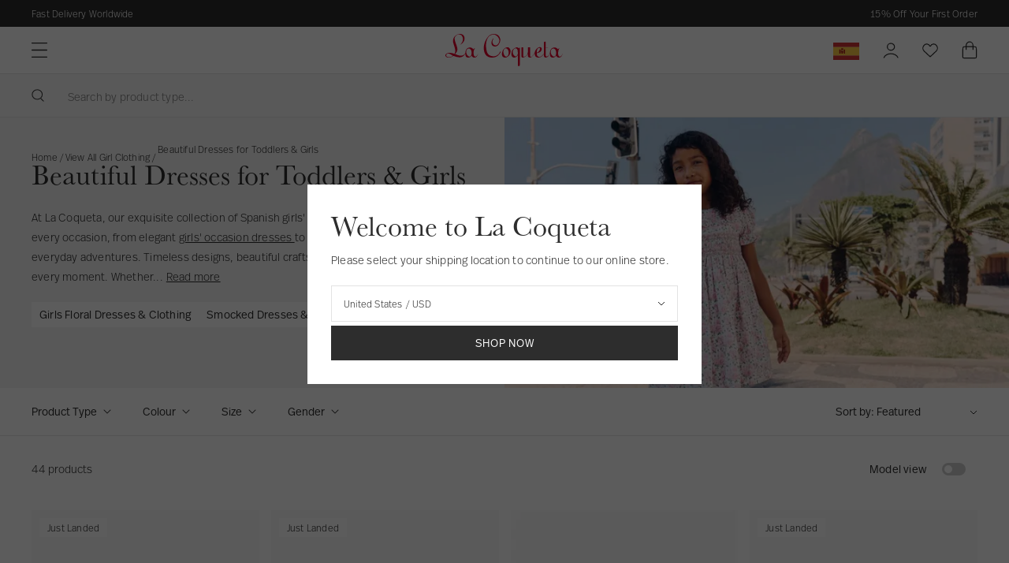

--- FILE ---
content_type: text/html; charset=utf-8
request_url: https://int.lacoquetakids.com/collections/girls-dresses
body_size: 91413
content:
<!doctype html>
<html lang="en">
  <head>
    <script src="//int.lacoquetakids.com/cdn/shop/files/pandectes-rules.js?v=16106091602530409489"></script>
    <meta charset="utf-8">
    <meta http-equiv="X-UA-Compatible" content="IE=edge">
    <meta name="viewport" content="width=device-width,initial-scale=1">
    <meta name="theme-color" content=""><link rel="alternate" hreflang="en-GB" href="https://www.lacoquetakids.com/collections/girls-dresses" />
<link rel="alternate" hreflang="en-us" href="https://us.lacoquetakids.com/collections/girls-dresses" />
<link rel="alternate" hreflang="x-default" href="https://int.lacoquetakids.com/collections/girls-dresses" />
<link rel="alternate" hreflang="en" href="https://int.lacoquetakids.com/collections/girls-dresses" /><link rel="canonical" href="https://int.lacoquetakids.com/collections/girls-dresses">
  


<link rel="icon" type="image/png" href="//int.lacoquetakids.com/cdn/shop/files/La_Coqueta_Favicon_16_pixels_16x16.jpg?v=1740068620" sizes="16x16" /><link rel="shortcut icon" type="image/png" href="//int.lacoquetakids.com/cdn/shop/files/La_Coqueta_Favicon_32_pixels_32x32.jpg?v=1740068620" sizes="32x32" /><link rel="icon" type="image/png" href="//int.lacoquetakids.com/cdn/shop/files/La_Coqueta_Favicon_194_pixels_194x194.jpg?v=1740068621" sizes="194x194" /><link rel="manifest" href="//int.lacoquetakids.com/cdn/shop/t/14/assets/site.webmanifest.json?v=35072962001258485751695986387" />

<meta name="apple-mobile-web-app-title" content="La Coqueta International Store" />
<meta name="application-name" content="La Coqueta International Store" />
<meta name="msapplication-TileColor" content="#ffffff" />
<meta name="msapplication-config" content="//int.lacoquetakids.com/cdn/shop/t/14/assets/browserconfig.xml?v=21563" />
<meta name="theme-color" content="#ffffff" />
<title>Girls Dresses | La Coqueta Kids</title><meta name="description" content="Discover Girls Dresses at La Coqueta — where tradition meets craftsmanship. Proud Plant-for-the-Planet ambassador. 15% off first order. Shop now.">

<meta property="og:site_name" content="La Coqueta Kids">
<meta property="og:url" content="https://int.lacoquetakids.com/collections/girls-dresses">
<meta property="og:title" content="Girls Dresses | La Coqueta Kids">
<meta property="og:type" content="product.group">
<meta property="og:description" content="Discover Girls Dresses at La Coqueta — where tradition meets craftsmanship. Proud Plant-for-the-Planet ambassador. 15% off first order. Shop now."><meta property="og:image" content="http://int.lacoquetakids.com/cdn/shop/files/Sharing_Link_La_Coqueta.jpg?v=1741622812">
  <meta property="og:image:secure_url" content="https://int.lacoquetakids.com/cdn/shop/files/Sharing_Link_La_Coqueta.jpg?v=1741622812">
  <meta property="og:image:width" content="882">
  <meta property="og:image:height" content="628"><meta name="twitter:card" content="summary_large_image">
<meta name="twitter:title" content="Girls Dresses | La Coqueta Kids">
<meta name="twitter:description" content="Discover Girls Dresses at La Coqueta — where tradition meets craftsmanship. Proud Plant-for-the-Planet ambassador. 15% off first order. Shop now.">
<link rel="preconnect" href="https://cdn.shopify.com" crossorigin>

    <link rel="preload" href="//int.lacoquetakids.com/cdn/shop/t/14/assets/layout.css?v=180299758031225299231666706963" as="style">
    <link rel="preload" href="//int.lacoquetakids.com/cdn/shop/t/14/assets/header.css?v=27428556214893801411759932724" as="style">
    <link rel="preload" href="//int.lacoquetakids.com/cdn/shop/t/14/assets/section.css?v=96215897475133000301755616396" as="style">
    <link rel="preload" href="//int.lacoquetakids.com/cdn/shop/t/14/assets/define.css?v=179102159418278326091759932724" as="style">
    <link rel="preload" href="//int.lacoquetakids.com/cdn/shop/t/14/assets/utilities.css?v=72980851390520092751666706963" as="style">
    <link rel="preload" href="//int.lacoquetakids.com/cdn/shop/t/14/assets/form.css?v=166141820932273295701699875533" as="style">
    <link rel="preload" href="//int.lacoquetakids.com/cdn/shop/t/14/assets/font-size.css?v=96304377631763903911750944118" as="style">
    <link rel="preload" href="//int.lacoquetakids.com/cdn/shop/t/14/assets/responsive-image.css?v=159725194394750705271666706958" as="style">
    <link rel="preload" href="//int.lacoquetakids.com/cdn/shop/t/14/assets/buttons.css?v=59929726274797835011743499438" as="style">

    <link rel='preconnect dns-prefetch' href='https://api.config-security.com/' crossorigin />
    <link rel='preconnect dns-prefetch' href='https://conf.config-security.com/' crossorigin />
    <link rel='preconnect dns-prefetch' href='https://whale.camera/' crossorigin />
    <link rel='preconnect dns-prefetch' href='https://triplewhale-pixel.web.app/' crossorigin />

    <script>
      window.TriplePixelData={TripleName:"la-coqueta-kids.myshopify.com",ver:"2.11",plat:"SHOPIFY",isHeadless:false},function(W,H,A,L,E,_,B,N){function O(U,T,P,H,R){void 0===R&&(R=!1),H=new XMLHttpRequest,P?(H.open("POST",U,!0),H.setRequestHeader("Content-Type","application/json")):H.open("GET",U,!0),H.send(JSON.stringify(P||{})),H.onreadystatechange=function(){4===H.readyState&&200===H.status?(R=H.responseText,U.includes(".txt")?eval(R):P||(N[B]=R)):(299<H.status||H.status<200)&&T&&!R&&(R=!0,O(U,T-1,P))}}if(N=window,!N[H+"sn"]){N[H+"sn"]=1,L=function(){return Date.now().toString(36)+"_"+Math.random().toString(36)};try{A.setItem(H,1+(0|A.getItem(H)||0)),(E=JSON.parse(A.getItem(H+"U")||"[]")).push({u:location.href,r:document.referrer,t:Date.now(),id:L()}),A.setItem(H+"U",JSON.stringify(E))}catch(e){}var i,m,p;A.getItem('"!nC`')||(_=A,A=N,A[H]||(E=A[H]=function(t,e,a){return void 0===a&&(a=[]),"State"==t?E.s:(W=L(),(E._q=E._q||[]).push([W,t,e].concat(a)),W)},E.s="Installed",E._q=[],E.ch=W,B="configSecurityConfModel",N[B]=1,O("https://conf.config-security.com/model",5),i=L(),m=A[atob("c2NyZWVu")],_.setItem("di_pmt_wt",i),p={id:i,action:"profile",avatar:_.getItem("auth-security_rand_salt_"),time:m[atob("d2lkdGg=")]+":"+m[atob("aGVpZ2h0")],host:A.TriplePixelData.TripleName,plat:A.TriplePixelData.plat,url:window.location.href,ref:document.referrer,ver:A.TriplePixelData.ver},O("https://api.config-security.com/event",5,p),O("https://whale.camera/live/dot.txt",5)))}}("","TriplePixel",localStorage);
      window.TriplePixelData={TripleName:"la-coqueta-kids.myshopify.com",ver:"1.9.0"},function(W,H,A,L,E,_,B,N){function O(U,T,P,H,R){void 0===R&&(R=!1),H=new XMLHttpRequest,P?(H.open("POST",U,!0),H.setRequestHeader("Content-Type","application/json")):H.open("GET",U,!0),H.send(JSON.stringify(P||{})),H.onreadystatechange=function(){4===H.readyState&&200===H.status?(R=H.responseText,U.includes(".txt")?eval(R):P||(N[B]=R)):(299<H.status||H.status<200)&&T&&!R&&(R=!0,O(U,T-1))}}if(N=window,!N[H+"sn"]){N[H+"sn"]=1;try{A.setItem(H,1+(0|A.getItem(H)||0)),(E=JSON.parse(A.getItem(H+"U")||"[]")).push(location.href),A.setItem(H+"U",JSON.stringify(E))}catch(e){}var i,m,p;A.getItem('"!nC`')||(_=A,A=N,A[H]||(L=function(){return Date.now().toString(36)+"_"+Math.random().toString(36)},E=A[H]=function(t,e){return"State"==t?E.s:(W=L(),(E._q=E._q||[]).push([W,t,e]),W)},E.s="Installed",E._q=[],E.ch=W,B="configSecurityConfModel",N[B]=1,O("//conf.config-security.com/model",5),i=L(),m=A[atob("c2NyZWVu")],_.setItem("di_pmt_wt",i),p={id:i,action:"profile",avatar:_.getItem("auth-security_rand_salt_"),time:m[atob("d2lkdGg=")]+":"+m[atob("aGVpZ2h0")],host:A.TriplePixelData.TripleName,url:window.location.href,ref:document.referrer,ver:window.TriplePixelData.ver},O("//api.config-security.com/",5,p),O("//triplewhale-pixel.web.app/dot1.9.txt",5)))}}("","TriplePixel",localStorage);
    </script>

    <!-- Start VWO Async SmartCode --><!-- End VWO Async SmartCode -->
<script>
  window.BAO = {}

  document.documentElement.classList.remove('util-NoJs')

  window.theme = {
    isDevTheme: false,
    moneyFormat: "£{{amount}}",
    storefrontAccessToken: "4bf7bd234f60c3b733b75811479cbc4d",
    strings: {
      addToCart: "Add to bag",
      soldOut: "Sold out",
      unavailable: "Unavailable",
      phone_invalid: "",
    },
      klevu: {
        apiKey: 'klevu-165063312339315069'
      },
countries: {
  AF: {
    name: 'Afghanistan',
    site: 'INT',
    currency: 'GBP',
    flag: 'ROW',
    ISO: 'AF',
  },
  AX: {
    name: 'Åland Islands',
    site: 'INT',
    currency: 'EUR',
    flag: 'EU',
    ISO: 'AX',
  },
  AL: {
    name: 'Albania',
    site: 'INT',
    currency: 'EUR',
    flag: 'EU',
    ISO: 'AL',
  },
  DZ: {
    name: 'Algeria',
    site: 'INT',
    currency: 'GBP',
    flag: 'ROW',
    ISO: 'DZ',
  },
  AS: {
    name: 'American Samoa',
    site: 'INT',
    currency: 'GBP',
    flag: 'ROW',
    ISO: 'AS',
  },
  AD: {
    name: 'Andorra',
    site: 'INT',
    currency: 'EUR',
    flag: 'EU',
    ISO: 'AD',
  },
  AO: {
    name: 'Angola',
    site: 'INT',
    currency: 'GBP',
    flag: 'ROW',
    ISO: 'AO',
  },
  AI: {
    name: 'Anguilla',
    site: 'INT',
    currency: 'GBP',
    flag: 'ROW',
    ISO: 'AI',
  },
  AQ: {
    name: 'Antarctica',
    site: 'INT',
    currency: 'GBP',
    flag: 'ROW',
    ISO: 'AQ',
  },
  AG: {
    name: 'Antigua & Barbuda',
    site: 'INT',
    currency: 'GBP',
    flag: 'ROW',
    ISO: 'AG',
  },
  AR: {
    name: 'Argentina',
    site: 'INT',
    currency: 'GBP',
    flag: 'ROW',
    ISO: 'AR',
  },
  AM: {
    name: 'Armenia',
    site: 'INT',
    currency: 'EUR',
    flag: 'EU',
    ISO: 'AM',
  },
  AW: {
    name: 'Aruba',
    site: 'INT',
    currency: 'GBP',
    flag: 'ROW',
    ISO: 'AW',
  },
  AU: {
    name: 'Australia',
    site: 'INT',
    currency: 'AUD ',
    flag: 'OWN',
    ISO: 'AU',
  },
  AT: {
    name: 'Austria',
    site: 'INT',
    currency: 'EUR',
    flag: 'OWN',
    ISO: 'AT',
  },
  AZ: {
    name: 'Azerbaijan',
    site: 'INT',
    currency: 'GBP',
    flag: 'ROW',
    ISO: 'AZ',
  },
  BS: {
    name: 'Bahamas',
    site: 'INT',
    currency: 'GBP',
    flag: 'ROW',
    ISO: 'BS',
  },
  BH: {
    name: 'Bahrain',
    site: 'INT',
    currency: 'GBP',
    flag: 'ROW',
    ISO: 'BH',
  },
  BD: {
    name: 'Bangladesh',
    site: 'INT',
    currency: 'GBP',
    flag: 'ROW',
    ISO: 'BD',
  },
  BB: {
    name: 'Barbados',
    site: 'INT',
    currency: 'GBP',
    flag: 'ROW',
    ISO: 'BB',
  },
  BY: {
    name: 'Belarus',
    site: 'INT',
    currency: 'EUR',
    flag: 'EU',
    ISO: 'BY',
  },
  BE: {
    name: 'Belgium',
    site: 'INT',
    currency: 'EUR',
    flag: 'OWN',
    ISO: 'BE',
  },
  BZ: {
    name: 'Belize',
    site: 'INT',
    currency: 'GBP',
    flag: 'ROW',
    ISO: 'BZ',
  },
  BJ: {
    name: 'Benin',
    site: 'INT',
    currency: 'GBP',
    flag: 'ROW',
    ISO: 'BJ',
  },
  BM: {
    name: 'Bermuda',
    site: 'INT',
    currency: 'GBP',
    flag: 'ROW',
    ISO: 'BM',
  },
  BT: {
    name: 'Bhutan',
    site: 'INT',
    currency: 'GBP',
    flag: 'ROW',
    ISO: 'BT',
  },
  BO: {
    name: 'Bolivia',
    site: 'INT',
    currency: 'GBP',
    flag: 'ROW',
    ISO: 'BO',
  },
  BA: {
    name: 'Bosnia & Herzegovina',
    site: 'INT',
    currency: 'EUR',
    flag: 'EU',
    ISO: 'BA',
  },
  BW: {
    name: 'Botswana',
    site: 'INT',
    currency: 'GBP',
    flag: 'ROW',
    ISO: 'BW',
  },
  BV: {
    name: 'Bouvet Island',
    site: 'INT',
    currency: 'GBP',
    flag: 'ROW',
    ISO: 'BV',
  },
  BR: {
    name: 'Brazil',
    site: 'INT',
    currency: 'BRL',
    flag: 'OWN',
    ISO: 'BR',
  },
  IO: {
    name: 'British Indian Ocean Territory',
    site: 'INT',
    currency: 'GBP',
    flag: 'ROW',
    ISO: 'IO',
  },
  VG: {
    name: 'British Virgin Islands',
    site: 'INT',
    currency: 'GBP',
    flag: 'ROW',
    ISO: 'VG',
  },
  BN: {
    name: 'Brunei',
    site: 'INT',
    currency: 'GBP',
    flag: 'ROW',
    ISO: 'BN',
  },
  BG: {
    name: 'Bulgaria',
    site: 'INT',
    currency: 'EUR',
    flag: 'EUR',
    ISO: 'BG',
  },
  BF: {
    name: 'Burkina Faso',
    site: 'INT',
    currency: 'GBP',
    flag: 'ROW',
    ISO: 'BF',
  },
  BI: {
    name: 'Burundi',
    site: 'INT',
    currency: 'GBP',
    flag: 'ROW',
    ISO: 'BI',
  },
  KH: {
    name: 'Cambodia',
    site: 'INT',
    currency: 'GBP',
    flag: 'ROW',
    ISO: 'KH',
  },
  CM: {
    name: 'Cameroon',
    site: 'INT',
    currency: 'GBP',
    flag: 'ROW',
    ISO: 'CM',
  },
  CA: {
    name: 'Canada',
    site: 'INT',
    currency: 'CAD ',
    flag: 'OWN',
    ISO: 'CA',
  },
  CV: {
    name: 'Cape Verde',
    site: 'INT',
    currency: 'GBP',
    flag: 'ROW',
    ISO: 'CV',
  },
  KY: {
    name: 'Cayman Islands',
    site: 'INT',
    currency: 'GBP',
    flag: 'ROW',
    ISO: 'KY',
  },
  CF: {
    name: 'Central African Republic',
    site: 'INT',
    currency: 'GBP',
    flag: 'ROW',
    ISO: 'CF',
  },
  TD: {
    name: 'Chad',
    site: 'INT',
    currency: 'GBP',
    flag: 'ROW',
    ISO: 'TD',
  },
  CL: {
    name: 'Chile',
    site: 'INT',
    currency: 'GBP',
    flag: 'ROW',
    ISO: 'CL',
  },
  CN: {
    name: 'ChinaCN',
    site: 'INT',
    currency: 'GBP',
    flag: 'ROW',
    ISO: 'CN',
  },
  CX: {
    name: 'Christmas Island',
    site: 'INT',
    currency: 'GBP',
    flag: 'ROW',
    ISO: 'CX',
  },
  CC: {
    name: 'Cocos (Keeling) Islands',
    site: 'INT',
    currency: 'GBP',
    flag: 'ROW',
    ISO: 'CC',
  },
  CO: {
    name: 'Colombia',
    site: 'INT',
    currency: 'GBP',
    flag: 'ROW',
    ISO: 'CO',
  },
  KM: {
    name: 'Comoros',
    site: 'INT',
    currency: 'GBP',
    flag: 'ROW',
    ISO: 'KM',
  },
  CG: {
    name: 'Congo - Brazzaville',
    site: 'INT',
    currency: 'GBP',
    flag: 'ROW',
    ISO: 'CG',
  },
  CD: {
    name: 'Congo - Kinshasa',
    site: 'INT',
    currency: 'GBP',
    flag: 'ROW',
    ISO: 'CD',
  },
  CK: {
    name: 'Cook Islands',
    site: 'INT',
    currency: 'GBP',
    flag: 'ROW',
    ISO: 'CK',
  },
  CR: {
    name: 'Costa Rica',
    site: 'INT',
    currency: 'GBP',
    flag: 'ROW',
    ISO: 'CR',
  },
  CI: {
    name: 'Côte d’Ivoire',
    site: 'INT',
    currency: 'GBP',
    flag: 'ROW',
    ISO: 'CI',
  },
  HR: {
    name: 'Croatia',
    site: 'INT',
    currency: 'EUR',
    flag: 'EU',
    ISO: 'HR',
  },
  CU: {
    name: 'Cuba',
    site: 'INT',
    currency: 'GBP',
    flag: 'ROW',
    ISO: 'CU',
  },
  CY: {
    name: 'Cyprus',
    site: 'INT',
    currency: 'GBP',
    flag: 'ROW',
    ISO: 'CY',
  },
  CZ: {
    name: 'Czechia',
    site: 'INT',
    currency: 'GBP',
    flag: 'ROW',
    ISO: 'CZ',
  },
  DK: {
    name: 'Denmark',
    site: 'INT',
    currency: 'EUR',
    flag: 'ROW',
    ISO: 'DK',
  },
  DJ: {
    name: 'Djibouti',
    site: 'INT',
    currency: 'GBP',
    flag: 'ROW',
    ISO: 'DJ',
  },
  DM: {
    name: 'Dominica',
    site: 'INT',
    currency: 'GBP',
    flag: 'ROW',
    ISO: 'DM',
  },
  DO: {
    name: 'Dominican Republic',
    site: 'INT',
    currency: 'GBP',
    flag: 'ROW',
    ISO: 'DO',
  },
  EC: {
    name: 'Ecuador',
    site: 'INT',
    currency: 'GBP',
    flag: 'ROW',
    ISO: 'EC',
  },
  EG: {
    name: 'Egypt',
    site: 'INT',
    currency: 'GBP',
    flag: 'ROW',
    ISO: 'EG',
  },
  SV: {
    name: 'El Salvador',
    site: 'INT',
    currency: 'GBP',
    flag: 'ROW',
    ISO: 'SV',
  },
  GQ: {
    name: 'Equatorial Guinea',
    site: 'INT',
    currency: 'GBP',
    flag: 'ROW',
    ISO: 'GQ',
  },
  ER: {
    name: 'Eritrea',
    site: 'INT',
    currency: 'GBP',
    flag: 'ROW',
    ISO: 'ER',
  },
  EE: {
    name: 'Estonia',
    site: 'INT',
    currency: 'EUR',
    flag: 'EU',
    ISO: 'EE',
  },
  SZ: {
    name: 'Eswatini',
    site: 'INT',
    currency: 'GBP',
    flag: 'ROW',
    ISO: 'SZ',
  },
  ET: {
    name: 'Ethiopia',
    site: 'INT',
    currency: 'GBP',
    flag: 'ROW',
    ISO: 'ET',
  },
  FK: {
    name: 'Falkland Islands',
    site: 'INT',
    currency: 'GBP',
    flag: 'ROW',
    ISO: 'FK',
  },
  FO: {
    name: 'Faroe Islands',
    site: 'INT',
    currency: 'EUR',
    flag: 'EU',
    ISO: 'FO',
  },
  FJ: {
    name: 'Fiji',
    site: 'INT',
    currency: 'GBP',
    flag: 'ROW',
    ISO: 'FJ',
  },
  FI: {
    name: 'Finland',
    site: 'INT',
    currency: 'EUR',
    flag: 'EU',
    ISO: 'FI',
  },
  FR: {
    name: 'France',
    site: 'INT',
    currency: 'EUR',
    flag: 'OWN',
    ISO: 'FR',
  },
  GF: {
    name: 'French Guiana',
    site: 'INT',
    currency: 'GBP',
    flag: 'EU',
    ISO: 'GF',
  },
  PF: {
    name: 'French Polynesia',
    site: 'INT',
    currency: 'GBP',
    flag: 'EU',
    ISO: 'PF',
  },
  TF: {
    name: 'French Southern Territories',
    site: 'INT',
    currency: 'GBP',
    flag: 'EU',
    ISO: 'TF',
  },
  GA: {
    name: 'Gabon',
    site: 'INT',
    currency: 'GBP',
    flag: 'ROW',
    ISO: 'GA',
  },
  GM: {
    name: 'Gambia',
    site: 'INT',
    currency: 'GBP',
    flag: 'ROW',
    ISO: 'GM',
  },
  GE: {
    name: 'Georgia',
    site: 'INT',
    currency: 'EUR',
    flag: 'EU',
    ISO: 'GE',
  },
  DE: {
    name: 'Germany',
    site: 'INT',
    currency: 'EUR',
    flag: 'OWN',
    ISO: 'DE',
  },
  GH: {
    name: 'Ghana',
    site: 'INT',
    currency: 'EUR',
    flag: 'EU',
    ISO: 'GH',
  },
  GI: {
    name: 'Gibraltar',
    site: 'INT',
    currency: 'EUR',
    flag: 'EU',
    ISO: 'GI',
  },
  GR: {
    name: 'Greece',
    site: 'INT',
    currency: 'EUR',
    flag: 'OWN',
    ISO: 'GR',
  },
  GL: {
    name: 'Greenland',
    site: 'INT',
    currency: 'EUR',
    flag: 'EU',
    ISO: 'GL',
  },
  GD: {
    name: 'Grenada',
    site: 'INT',
    currency: 'GBP',
    flag: 'ROW',
    ISO: 'GD',
  },
  GP: {
    name: 'Guadeloupe',
    site: 'INT',
    currency: 'EUR',
    flag: 'EU',
    ISO: 'GP',
  },
  GU: {
    name: 'Guam',
    site: 'INT',
    currency: 'GBP',
    flag: 'ROW',
    ISO: 'GU',
  },
  GG: {
    name: 'Guernsey',
    site: 'INT',
    currency: 'EUR',
    flag: 'EU',
    ISO: 'GG',
  },
  GN: {
    name: 'Guinea',
    site: 'INT',
    currency: 'GBP',
    flag: 'ROW',
    ISO: 'GN',
  },
  GW: {
    name: 'Guinea-Bissau',
    site: 'INT',
    currency: 'GBP',
    flag: 'ROW',
    ISO: 'GW',
  },
  HT: {
    name: 'Haiti',
    site: 'INT',
    currency: 'GBP',
    flag: 'ROW',
    ISO: 'HT',
  },
  HM: {
    name: 'Heard & McDonald Islands',
    site: 'INT',
    currency: 'GBP',
    flag: 'ROW',
    ISO: 'HM',
  },
  HN: {
    name: 'Honduras',
    site: 'INT',
    currency: 'GBP',
    flag: 'ROW',
    ISO: 'HN',
  },
  HK: {
    name: 'Hong Kong SAR China',
    site: 'INT',
    currency: 'HKD',
    flag: 'OWN',
    ISO: 'HK',
  },
  HU: {
    name: 'Hungary',
    site: 'INT',
    currency: 'EUR',
    flag: 'EU',
    ISO: 'HU',
  },
  IS: {
    name: 'Iceland',
    site: 'INT',
    currency: 'EUR',
    flag: 'EU',
    ISO: 'IS',
  },
  IN: {
    name: 'India',
    site: 'INT',
    currency: 'GBP',
    flag: 'ROW',
    ISO: 'IN',
  },
  ID: {
    name: 'Indonesia',
    site: 'INT',
    currency: 'GBP',
    flag: 'ROW',
    ISO: 'ID',
  },
  IR: {
    name: 'Iran',
    site: 'INT',
    currency: 'GBP',
    flag: 'ROW',
    ISO: 'IR',
  },
  IQ: {
    name: 'Iraq',
    site: 'INT',
    currency: 'GBP',
    flag: 'ROW',
    ISO: 'IQ',
  },
  IE: {
    name: 'Ireland',
    site: 'INT',
    currency: 'EUR',
    flag: 'OWN',
    ISO: 'IE',
  },
  IM: {
    name: 'Isle of Man',
    site: 'INT',
    currency: 'EUR',
    flag: 'EU',
    ISO: 'IM',
  },
  IL: {
    name: 'Israel',
    site: 'INT',
    currency: 'ILS',
    flag: 'OWN',
    ISO: 'IL',
  },
  IT: {
    name: 'Italy',
    site: 'INT',
    currency: 'EUR',
    flag: 'OWN',
    ISO: 'IT',
  },
  JM: {
    name: 'Jamaica',
    site: 'INT',
    currency: 'GBP',
    flag: 'ROW',
    ISO: 'JM',
  },
  JP: {
    name: 'Japan',
    site: 'INT',
    currency: 'GBP',
    flag: 'ROW',
    ISO: 'JP',
  },
  JE: {
    name: 'Jersey',
    site: 'INT',
    currency: 'EUR',
    flag: 'EU',
    ISO: 'JE',
  },
  JO: {
    name: 'Jordan',
    site: 'INT',
    currency: 'GBP',
    flag: 'ROW',
    ISO: 'JO',
  },
  KZ: {
    name: 'Kazakhstan',
    site: 'INT',
    currency: 'GBP',
    flag: 'ROW',
    ISO: 'KZ',
  },
  KE: {
    name: 'Kenya',
    site: 'INT',
    currency: 'GBP',
    flag: 'ROW',
    ISO: 'KE',
  },
  KI: {
    name: 'Kiribati',
    site: 'INT',
    currency: 'GBP',
    flag: 'ROW',
    ISO: 'KI',
  },
  KW: {
    name: 'Kuwait',
    site: 'INT',
    currency: 'GBP',
    flag: 'ROW',
    ISO: 'KW',
  },
  KG: {
    name: 'Kyrgyzstan',
    site: 'INT',
    currency: 'GBP',
    flag: 'ROW',
    ISO: 'KG',
  },
  LA: {
    name: 'Laos',
    site: 'INT',
    currency: 'GBP',
    flag: 'ROW',
    ISO: 'LA',
  },
  LV: {
    name: 'Latvia',
    site: 'INT',
    currency: 'EUR',
    flag: 'EU',
    ISO: 'LV',
  },
  LB: {
    name: 'Lebanon',
    site: 'INT',
    currency: 'GBP',
    flag: 'ROW',
    ISO: 'LB',
  },
  LS: {
    name: 'Lesotho',
    site: 'INT',
    currency: 'GBP',
    flag: 'ROW',
    ISO: 'LS',
  },
  LR: {
    name: 'Liberia',
    site: 'INT',
    currency: 'GBP',
    flag: 'ROW',
    ISO: 'LR',
  },
  LY: {
    name: 'Libya',
    site: 'INT',
    currency: 'GBP',
    flag: 'ROW',
    ISO: 'LY',
  },
  LI: {
    name: 'Liechtenstein',
    site: 'INT',
    currency: 'EUR',
    flag: 'EU',
    ISO: 'LI',
  },
  LT: {
    name: 'Lithuania',
    site: 'INT',
    currency: 'EUR',
    flag: 'EU',
    ISO: 'LT',
  },
  LU: {
    name: 'Luxembourg',
    site: 'INT',
    currency: 'EUR',
    flag: 'EU',
    ISO: 'LU',
  },
  MO: {
    name: 'Macao SAR China',
    site: 'INT',
    currency: 'GBP',
    flag: 'ROW',
    ISO: 'MO',
  },
  MG: {
    name: 'Madagascar',
    site: 'INT',
    currency: 'GBP',
    flag: 'ROW',
    ISO: 'MG',
  },
  MW: {
    name: 'Malawi',
    site: 'INT',
    currency: 'GBP',
    flag: 'ROW',
    ISO: 'MW',
  },
  MY: {
    name: 'Malaysia',
    site: 'INT',
    currency: 'GBP',
    flag: 'ROW',
    ISO: 'MY',
  },
  MV: {
    name: 'Maldives',
    site: 'INT',
    currency: 'GBP',
    flag: 'ROW',
    ISO: 'MV',
  },
  ML: {
    name: 'Mali',
    site: 'INT',
    currency: 'GBP',
    flag: 'ROW',
    ISO: 'ML',
  },
  MT: {
    name: 'Malta',
    site: 'INT',
    currency: 'EUR',
    flag: 'EU',
    ISO: 'MT',
  },
  MH: {
    name: 'Marshall Islands',
    site: 'INT',
    currency: 'GBP',
    flag: 'ROW',
    ISO: 'MH',
  },
  MQ: {
    name: 'Martinique',
    site: 'INT',
    currency: 'GBP',
    flag: 'ROW',
    ISO: 'MQ',
  },
  MR: {
    name: 'Mauritania',
    site: 'INT',
    currency: 'GBP',
    flag: 'ROW',
    ISO: 'MR',
  },
  MU: {
    name: 'Mauritius',
    site: 'INT',
    currency: 'GBP',
    flag: 'ROW',
    ISO: 'MU',
  },
  YT: {
    name: 'Mayotte',
    site: 'INT',
    currency: 'EUR',
    flag: 'EU',
    ISO: 'YT',
  },
  MX: {
    name: 'Mexico',
    site: 'INT',
    currency: 'MXN',
    flag: 'OWN',
    ISO: 'MX',
  },
  FM: {
    name: 'Micronesia',
    site: 'INT',
    currency: 'GBP',
    flag: 'ROW',
    ISO: 'FM',
  },
  MD: {
    name: 'Moldova',
    site: 'INT',
    currency: 'EUR',
    flag: 'EU',
    ISO: 'MD',
  },
  MC: {
    name: 'Monaco',
    site: 'INT',
    currency: 'EUR',
    flag: 'EU',
    ISO: 'MC',
  },
  MN: {
    name: 'Mongolia',
    site: 'INT',
    currency: 'GBP',
    flag: 'ROW',
    ISO: 'MN',
  },
  ME: {
    name: 'Montenegro',
    site: 'INT',
    currency: 'EUR',
    flag: 'EU',
    ISO: 'ME',
  },
  MS: {
    name: 'Montserrat',
    site: 'INT',
    currency: 'GBP',
    flag: 'ROW',
    ISO: 'MS',
  },
  MA: {
    name: 'Morocco',
    site: 'INT',
    currency: 'GBP',
    flag: 'ROW',
    ISO: 'MA',
  },
  MZ: {
    name: 'Mozambique',
    site: 'INT',
    currency: 'GBP',
    flag: 'ROW',
    ISO: 'MZ',
  },
  MM: {
    name: 'Myanmar (Burma)',
    site: 'INT',
    currency: 'GBP',
    flag: 'ROW',
    ISO: 'MM',
  },
  NA: {
    name: 'Namibia',
    site: 'INT',
    currency: 'GBP',
    flag: 'ROW',
    ISO: 'NA',
  },
  NR: {
    name: 'Nauru',
    site: 'INT',
    currency: 'GBP',
    flag: 'ROW',
    ISO: 'NR',
  },
  NP: {
    name: 'Nepal',
    site: 'INT',
    currency: 'GBP',
    flag: 'ROW',
    ISO: 'NP',
  },
  NL: {
    name: 'Netherlands',
    site: 'INT',
    currency: 'EUR',
    flag: 'OWN',
    ISO: 'NL',
  },
  NC: {
    name: 'New Caledonia',
    site: 'INT',
    currency: 'GBP',
    flag: 'ROW',
    ISO: 'NC',
  },
  NZ: {
    name: 'New Zealand',
    site: 'INT',
    currency: 'NZD',
    flag: 'OWN',
    ISO: 'NZ',
  },
  NI: {
    name: 'Nicaragua',
    site: 'INT',
    currency: 'GBP',
    flag: 'ROW',
    ISO: 'NI',
  },
  NE: {
    name: 'Niger',
    site: 'INT',
    currency: 'GBP',
    flag: 'ROW',
    ISO: 'NE',
  },
  NG: {
    name: 'Nigeria',
    site: 'INT',
    currency: 'GBP',
    flag: 'ROW',
    ISO: 'NG',
  },
  NU: {
    name: 'Niue',
    site: 'INT',
    currency: 'GBP',
    flag: 'ROW',
    ISO: 'NU',
  },
  NF: {
    name: 'Norfolk Island',
    site: 'INT',
    currency: 'GBP',
    flag: 'ROW',
    ISO: 'NF',
  },
  MP: {
    name: 'Northern Mariana Islands',
    site: 'INT',
    currency: 'GBP',
    flag: 'ROW',
    ISO: 'MP',
  },
  KP: {
    name: 'North Korea',
    site: 'INT',
    currency: 'GBP',
    flag: 'ROW',
    ISO: 'KP',
  },
  MK: {
    name: 'North Macedonia',
    site: 'INT',
    currency: 'GBP',
    flag: 'ROW',
    ISO: 'MK',
  },
  NO: {
    name: 'Norway',
    site: 'INT',
    currency: 'EUR',
    flag: 'OWN',
    ISO: 'NO',
  },
  OM: {
    name: 'Oman',
    site: 'INT',
    currency: 'GBP',
    flag: 'ROW',
    ISO: 'OM',
  },
  PK: {
    name: 'Pakistan',
    site: 'INT',
    currency: 'GBP',
    flag: 'ROW',
    ISO: 'PK',
  },
  PW: {
    name: 'Palau',
    site: 'INT',
    currency: 'GBP',
    flag: 'ROW',
    ISO: 'PW',
  },
  PS: {
    name: 'Palestinian Territories',
    site: 'INT',
    currency: 'GBP',
    flag: 'ROW',
    ISO: 'PS',
  },
  PA: {
    name: 'Panama',
    site: 'INT',
    currency: 'GBP',
    flag: 'ROW',
    ISO: 'PA',
  },
  PG: {
    name: 'Papua New Guinea',
    site: 'INT',
    currency: 'GBP',
    flag: 'ROW',
    ISO: 'PG',
  },
  PY: {
    name: 'Paraguay',
    site: 'INT',
    currency: 'GBP',
    flag: 'ROW',
    ISO: 'PY',
  },
  PE: {
    name: 'Peru',
    site: 'INT',
    currency: 'GBP',
    flag: 'ROW',
    ISO: 'PE',
  },
  PH: {
    name: 'Philippines',
    site: 'INT',
    currency: 'GBP',
    flag: 'ROW',
    ISO: 'PH',
  },
  PN: {
    name: 'Pitcairn Islands',
    site: 'INT',
    currency: 'GBP',
    flag: 'ROW',
    ISO: 'PN',
  },
  PL: {
    name: 'Poland',
    site: 'INT',
    currency: 'EUR',
    flag: 'OWN',
    ISO: 'PL',
  },
  PT: {
    name: 'Portugal',
    site: 'INT',
    currency: 'EUR',
    flag: 'OWN',
    ISO: 'PT',
  },
  PR: {
    name: 'Puerto Rico',
    site: 'INT',
    currency: 'GBP',
    flag: 'ROW',
    ISO: 'PR',
  },
  QA: {
    name: 'Qatar',
    site: 'INT',
    currency: 'QAR',
    flag: 'OWN',
    ISO: 'QA',
  },
  RE: {
    name: 'Réunion',
    site: 'INT',
    currency: 'EUR',
    flag: 'EU',
    ISO: 'RE',
  },
  RO: {
    name: 'Romania',
    site: 'INT',
    currency: 'EUR',
    flag: 'EU',
    ISO: 'RO',
  },
  RU: {
    name: 'Russia',
    site: 'INT',
    currency: 'GBP',
    flag: 'ROW',
    ISO: 'RU',
  },
  RW: {
    name: 'Rwanda',
    site: 'INT',
    currency: 'GBP',
    flag: 'ROW',
    ISO: 'RW',
  },
  WS: {
    name: 'Samoa',
    site: 'INT',
    currency: 'GBP',
    flag: 'ROW',
    ISO: 'WS',
  },
  SM: {
    name: 'San Marino',
    site: 'INT',
    currency: 'EUR',
    flag: 'EU',
    ISO: 'SM',
  },
  ST: {
    name: 'São Tomé & Príncipe',
    site: 'INT',
    currency: 'GBP',
    flag: 'ROW',
    ISO: 'ST',
  },
  SA: {
    name: 'Saudi Arabia',
    site: 'INT',
    currency: 'SAR',
    flag: 'OWN',
    ISO: 'SA',
  },
  SN: {
    name: 'Senegal',
    site: 'INT',
    currency: 'GBP',
    flag: 'ROW',
    ISO: 'SN',
  },
  RS: {
    name: 'Serbia',
    site: 'INT',
    currency: 'EUR',
    flag: 'EU',
    ISO: 'RS',
  },
  SC: {
    name: 'Seychelles',
    site: 'INT',
    currency: 'GBP',
    flag: 'ROW',
    ISO: 'SC',
  },
  SL: {
    name: 'Sierra Leone',
    site: 'INT',
    currency: 'GBP',
    flag: 'ROW',
    ISO: 'SL',
  },
  SG: {
    name: 'Singapore',
    site: 'INT',
    currency: 'SGD',
    flag: 'OWN',
    ISO: 'SG',
  },
  SK: {
    name: 'Slovakia',
    site: 'INT',
    currency: 'EUR',
    flag: 'EU',
    ISO: 'SK',
  },
  SI: {
    name: 'Slovenia',
    site: 'INT',
    currency: 'EUR',
    flag: 'EU',
    ISO: 'SI',
  },
  SB: {
    name: 'Solomon Islands',
    site: 'INT',
    currency: 'GBP',
    flag: 'ROW',
    ISO: 'SB',
  },
  SO: {
    name: 'Somalia',
    site: 'INT',
    currency: 'GBP',
    flag: 'ROW',
    ISO: 'SO',
  },
  ZA: {
    name: 'South Africa',
    site: 'INT',
    currency: 'GBP',
    flag: 'ROW',
    ISO: 'ZA',
  },
  GS: {
    name: 'South Georgia & South Sandwich Islands',
    site: 'INT',
    currency: 'GBP',
    flag: 'ROW',
    ISO: 'GS',
  },
  KR: {
    name: 'South Korea',
    site: 'INT',
    currency: 'KRW',
    flag: 'OWN',
    ISO: 'KR',
  },
  ES: {
    name: 'Spain',
    site: 'INT',
    currency: 'EUR',
    flag: 'OWN',
    ISO: 'ES',
  },
  LK: {
    name: 'Sri Lanka',
    site: 'INT',
    currency: 'GBP',
    flag: 'ROW',
    ISO: 'LK',
  },
  BL: {
    name: 'St. Barthélemy',
    site: 'INT',
    currency: 'GBP',
    flag: 'ROW',
    ISO: 'BL',
  },
  SH: {
    name: 'St. Helena',
    site: 'INT',
    currency: 'GBP',
    flag: 'ROW',
    ISO: 'SH',
  },
  KN: {
    name: 'St. Kitts & Nevis',
    site: 'INT',
    currency: 'GBP',
    flag: 'ROW',
    ISO: 'KN',
  },
  LC: {
    name: 'St. Lucia',
    site: 'INT',
    currency: 'GBP',
    flag: 'ROW',
    ISO: 'LC',
  },
  MF: {
    name: 'St. Martin',
    site: 'INT',
    currency: 'GBP',
    flag: 'ROW',
    ISO: 'MF',
  },
  PM: {
    name: 'St. Pierre & Miquelon',
    site: 'INT',
    currency: 'GBP',
    flag: 'ROW',
    ISO: 'PM',
  },
  VC: {
    name: 'St. Vincent & Grenadines',
    site: 'INT',
    currency: 'GBP',
    flag: 'ROW',
    ISO: 'VC',
  },
  SD: {
    name: 'Sudan',
    site: 'INT',
    currency: 'GBP',
    flag: 'ROW',
    ISO: 'SD',
  },
  SR: {
    name: 'Suriname',
    site: 'INT',
    currency: 'GBP',
    flag: 'ROW',
    ISO: 'SR',
  },
  SJ: {
    name: 'Svalbard & Jan Mayen',
    site: 'INT',
    currency: 'EUR',
    flag: 'EU',
    ISO: 'SJ',
  },
  SE: {
    name: 'Sweden',
    site: 'INT',
    currency: 'EUR',
    flag: 'OWN',
    ISO: 'SE',
  },
  CH: {
    name: 'Switzerland',
    site: 'INT',
    currency: 'CHF',
    flag: 'OWN',
    ISO: 'CH',
  },
  SY: {
    name: 'Syria',
    site: 'INT',
    currency: 'GBP',
    flag: 'ROW',
    ISO: 'SY',
  },
  TW: {
    name: 'Taiwan Region',
    site: 'INT',
    currency: 'GBP',
    flag: 'ROW',
    ISO: 'TW',
  },
  TJ: {
    name: 'Tajikistan',
    site: 'INT',
    currency: 'GBP',
    flag: 'ROW',
    ISO: 'TJ',
  },
  TZ: {
    name: 'Tanzania',
    site: 'INT',
    currency: 'GBP',
    flag: 'ROW',
    ISO: 'TZ',
  },
  TH: {
    name: 'Thailand',
    site: 'INT',
    currency: 'GBP',
    flag: 'ROW',
    ISO: 'TH',
  },
  TL: {
    name: 'Timor-Leste',
    site: 'INT',
    currency: 'GBP',
    flag: 'ROW',
    ISO: 'TL',
  },
  TG: {
    name: 'Togo',
    site: 'INT',
    currency: 'GBP',
    flag: 'ROW',
    ISO: 'TG',
  },
  TK: {
    name: 'Tokelau',
    site: 'INT',
    currency: 'GBP',
    flag: 'ROW',
    ISO: 'TK',
  },
  TO: {
    name: 'Tonga',
    site: 'INT',
    currency: 'GBP',
    flag: 'ROW',
    ISO: 'TO',
  },
  TT: {
    name: 'Trinidad & Tobago',
    site: 'INT',
    currency: 'GBP',
    flag: 'ROW',
    ISO: 'TT',
  },
  TN: {
    name: 'Tunisia',
    site: 'INT',
    currency: 'GBP',
    flag: 'ROW',
    ISO: 'TN',
  },
  TR: {
    name: 'Turkey',
    site: 'INT',
    currency: 'EUR',
    flag: 'EU',
    ISO: 'TR',
  },
  TM: {
    name: 'Turkmenistan',
    site: 'INT',
    currency: 'GBP',
    flag: 'ROW',
    ISO: 'TM',
  },
  TC: {
    name: 'Turks & Caicos Islands',
    site: 'INT',
    currency: 'GBP',
    flag: 'ROW',
    ISO: 'TC',
  },
  TV: {
    name: 'Tuvalu',
    site: 'INT',
    currency: 'GBP',
    flag: 'ROW',
    ISO: 'TV',
  },
  UG: {
    name: 'Uganda',
    site: 'INT',
    currency: 'GBP',
    flag: 'ROW',
    ISO: 'UG',
  },
  UA: {
    name: 'Ukraine',
    site: 'INT',
    currency: 'EUR',
    flag: 'EU',
    ISO: 'UA',
  },
  AE: {
    name: 'United Arab Emirates',
    site: 'INT',
    currency: 'AED',
    flag: 'OWN',
    ISO: 'AE',
  },
  GB: {
    name: 'United Kingdom',
    site: 'UK',
    currency: 'GBP',
    flag: 'OWN',
    ISO: 'GB',
  },
  US: {
    name: 'United States',
    site: 'US',
    currency: 'USD',
    flag: 'OWN',
    ISO: 'US',
  },
  UY: {
    name: 'Uruguay',
    site: 'INT',
    currency: 'GBP',
    flag: 'ROW',
    ISO: 'UY',
  },
  UM: {
    name: 'U.S. Outlying Islands',
    site: 'INT',
    currency: 'GBP',
    flag: 'ROW',
    ISO: 'UM',
  },
  VI: {
    name: 'U.S. Virgin Islands',
    site: 'INT',
    currency: 'GBP',
    flag: 'ROW',
    ISO: 'VI',
  },
  UZ: {
    name: 'Uzbekistan',
    site: 'INT',
    currency: 'GBP',
    flag: 'ROW',
    ISO: 'UZ',
  },
  VU: {
    name: 'Vanuatu',
    site: 'INT',
    currency: 'GBP',
    flag: 'ROW',
    ISO: 'VU',
  },
  VA: {
    name: 'Vatican City',
    site: 'INT',
    currency: 'EUR',
    flag: 'EU',
    ISO: 'VA',
  },
  VE: {
    name: 'Venezuela',
    site: 'INT',
    currency: 'GBP',
    flag: 'ROW',
    ISO: 'VE',
  },
  VN: {
    name: 'Vietnam',
    site: 'INT',
    currency: 'GBP',
    flag: 'ROW',
    ISO: 'VN',
  },
  WF: {
    name: 'Wallis & Futuna',
    site: 'INT',
    currency: 'GBP',
    flag: 'ROW',
    ISO: 'WF',
  },
  EH: {
    name: 'Western Sahara',
    site: 'INT',
    currency: 'GBP',
    flag: 'ROW',
    ISO: 'EH',
  },
  YE: {
    name: 'Yemen',
    site: 'INT',
    currency: 'GBP',
    flag: 'ROW',
    ISO: 'YE',
  },
  ZM: {
    name: 'Zambia',
    site: 'INT',
    currency: 'GBP',
    flag: 'ROW',
    ISO: 'ZM',
  },
  ZW: {
    name: 'Zimbabwe',
    site: 'INT',
    currency: 'GBP',
    flag: 'ROW',
    ISO: 'ZW',
  },
  EU: {
    name: 'EU',
    site: 'INT',
    currency: 'EUR',
    flag: 'OWN',
    ISO: 'EU',
  },
  ROW: {
    name: 'ROW',
    site: 'INT',
    currency: 'GBP',
    flag: 'OWN',
    ISO: 'ROW',
  },
}
}

  
</script>

<script src="//unpkg.com/@ungap/custom-elements@1.0.0/min.js" defer></script><script src="//int.lacoquetakids.com/cdn/shop/t/14/assets/bao-utils.js?v=2861621957182201751730987141" data-ot-ignore type="module"></script>
<script src="//int.lacoquetakids.com/cdn/shop/t/14/assets/bao-reactive-state.js?v=5022987548164089931666706965" data-ot-ignore type="module"></script>
<script src="//int.lacoquetakids.com/cdn/shop/t/14/assets/bao-cycler.js?v=21525716723937485251666706961" data-ot-ignore type="module"></script>
<script src="//int.lacoquetakids.com/cdn/shop/t/14/assets/bao-listeners.js?v=70889420636464057431666706957" data-ot-ignore type="module"></script>
<script src="//int.lacoquetakids.com/cdn/shop/t/14/assets/bao-event-bus.js?v=120213979582113567311666706959" data-ot-ignore type="module"></script>
<script src="//int.lacoquetakids.com/cdn/shop/t/14/assets/bao-custom-element.js?v=120880848527532757771666706962" data-ot-ignore type="module"></script>
<script src="//int.lacoquetakids.com/cdn/shop/t/14/assets/bao-details-disclosure.js?v=29994303052251812981666706963" data-ot-ignore type="module"></script>

<script src="//int.lacoquetakids.com/cdn/shop/t/14/assets/bao-events.js?v=131079849428550007481730987141" data-ot-ignore type="module"></script>
<script src="//int.lacoquetakids.com/cdn/shop/t/14/assets/bao-section-rendering.js?v=90550634462316877161670934257" data-ot-ignore type="module"></script>
<script src="//int.lacoquetakids.com/cdn/shop/t/14/assets/bao-cart.js?v=38884637578015409251670934261" data-ot-ignore type="module"></script>
<script src="//int.lacoquetakids.com/cdn/shop/t/14/assets/bao-tagalys-library.js?v=22724243873592207041728898442" type="module"></script>

<script src="//int.lacoquetakids.com/cdn/shop/t/14/assets/global.js?v=7701972065432627101666706962" data-ot-ignore type="module"></script>


  <script src="//int.lacoquetakids.com/cdn/shop/t/14/assets/tagalys-product-recommendations.js?v=1164157916756178691768316322" data-ot-ignore type="module"></script>


<script>
  window.routes = {
    cart_add_url: '/cart/add',
    cart_change_url: '/cart/change',
    cart_update_url: '/cart/update',

    cartAddUrl: '/cart/add',
    cartChangeUrl: '/cart/change',
    cartUpdateUrl: '/cart/update',
  }

  window.theme.wishlist = {
    viewWishlist: 'View Wishlist',
    addToWishlist: 'Add products to your list',
    item: 'item',
    items: 'items',
    viewingSharedList: 'You are viewing a read-only list shared by ',
  };
</script>

<script>
  window.addEventListener('load', () => {
    const hiddenUntilLoaded = Array.from(document.querySelectorAll('.util-HideUntilLoaded'))

    hiddenUntilLoaded.forEach(el => el.classList.remove('util-HideUntilLoaded'))
  })

  window.addEventListener('resize', () => measureInnerHeight)
  measureInnerHeight()

  function measureInnerHeight () {
    document.documentElement.style.setProperty('--InnerHeight', `${window.innerHeight}px`)
  }
</script>
<script>
    if (window.localStorage && window.localStorage._tk_cache_179102159418278326091759932724) {
      document.documentElement.classList.add('wf-active')
      var script = document.createElement('script')
      script.innerHTML = window.localStorage._tk_cache_179102159418278326091759932724 + ";(function () {var timeout = setTimeout(function () {document.documentElement.classList.remove('wf-active');}, 300); Typekit.load({ async: false, active: function () { clearTimeout(timeout); }});})();";
      document.head.appendChild(script);
    }
    window._tk_onload = function () {
      var req = new XMLHttpRequest()
      req.addEventListener("load", function () {
        Object.keys(window.localStorage)
          .forEach(function (key) {
            if (key.indexOf('_tk_cache_') >= 0) {
              window.localStorage.removeItem(key)
            }
          })

        window.localStorage._tk_cache_179102159418278326091759932724 = this.responseText;
      });
      req.open("GET", "https://use.typekit.net/wrj1vvj.js");
      req.send();
    };
  </script><script async src="https://use.typekit.net/wrj1vvj.js" onload="Typekit.load({ async: true, loading: window._tk_onload })" defer></script><style>
  *,
  ::after,
  ::before {
    box-sizing: border-box;
  }
  ::after,
  ::before {
    text-decoration: inherit;
    vertical-align: inherit;
  }
  html {
    line-height: 1.5;
    cursor: default;
    overflow-wrap: anywhere;
    -moz-tab-size: 4;
    tab-size: 4;
    -webkit-tap-highlight-color: transparent;
    -webkit-text-size-adjust: 100%;
  }
  body {
    margin: 0;
  }
  h1 {
    margin: 0.67em 0;
    font-size: 2em;
  }
  dl dl,
  dl ol,
  dl ul,
  ol dl,
  ul dl {
    margin: 0;
  }
  hr {
    height: 0;
    color: inherit;
  }
  nav ol,
  nav ul {
    padding: 0;
    list-style: url("data:image/svg+xml,%3Csvg xmlns='http://www.w3.org/2000/svg'/%3E");
  }
  nav li::before {
    content: '\200B';
  }
  pre {
    font-family: monospace, monospace;
    font-size: 1em;
    overflow: auto;
  }
  abbr[title] {
    text-decoration: underline;
    text-decoration: underline dotted;
  }
  b,
  strong {
    font-weight: bolder;
  }
  code,
  kbd,
  samp {
    font-family: monospace, monospace;
    font-size: 1em;
  }
  small {
    font-size: 80%;
  }
  audio,
  canvas,
  iframe,
  img,
  svg,
  video {
    vertical-align: middle;
  }
  audio:not([controls]) {
    display: none;
    height: 0;
  }
  iframe {
    border-style: none;
  }
  svg:not([fill]) {
    fill: currentColor;
  }
  table {
    text-indent: 0;
    border-color: inherit;
    border-collapse: collapse;
  }
  button,
  input,
  select {
    margin: 0;
  }
  button {
    text-transform: none;
  }
  [type='button' i],
  [type='reset' i],
  [type='submit' i],
  button {
    -webkit-appearance: button;
  }
  fieldset {
    padding: 0.35em 0.75em 0.625em;
    border: 1px solid #a0a0a0;
  }
  progress {
    vertical-align: baseline;
  }
  select {
    text-transform: none;
  }
  textarea {
    margin: 0;
    resize: vertical;
  }
  [type='search' i] {
    -webkit-appearance: textfield;
    outline-offset: -2px;
  }
  ::-webkit-inner-spin-button,
  ::-webkit-outer-spin-button {
    height: auto;
  }
  ::-webkit-input-placeholder {
    color: inherit;
    opacity: 0.54;
  }
  ::-webkit-search-decoration {
    -webkit-appearance: none;
  }
  ::-webkit-file-upload-button {
    -webkit-appearance: button;
    font: inherit;
  }
  ::-moz-focus-inner {
    border-style: none;
    padding: 0;
  }
  :-moz-focusring {
    outline: 1px dotted ButtonText;
  }
  :-moz-ui-invalid {
    box-shadow: none;
  }
  dialog {
    position: absolute;
    right: 0;
    left: 0;
    width: -moz-fit-content;
    width: -webkit-fit-content;
    width: fit-content;
    height: -moz-fit-content;
    height: -webkit-fit-content;
    height: fit-content;
    margin: auto;
    padding: 1em;
    background-color: #fff;
    border: solid;
    color: #000;
  }
  dialog:not([open]) {
    display: none;
  }
  summary {
    display: list-item;
  }
  [aria-busy='true' i] {
    cursor: progress;
  }
  [aria-controls] {
    cursor: pointer;
  }
  [aria-disabled='true' i],
  [disabled] {
    cursor: not-allowed;
  }
  [aria-hidden='false' i][hidden] {
    display: initial;
  }
  [aria-hidden='false' i][hidden]:not(:focus) {
    position: absolute;
    clip: rect(0, 0, 0, 0);
  }
</style><link href="//int.lacoquetakids.com/cdn/shop/t/14/assets/define.css?v=179102159418278326091759932724" rel="stylesheet" type="text/css" media="all" /><link href="//int.lacoquetakids.com/cdn/shop/t/14/assets/utilities.css?v=72980851390520092751666706963" rel="stylesheet" type="text/css" media="all" /><link href="//int.lacoquetakids.com/cdn/shop/t/14/assets/form.css?v=166141820932273295701699875533" rel="stylesheet" type="text/css" media="all" /><link href="//int.lacoquetakids.com/cdn/shop/t/14/assets/layout.css?v=180299758031225299231666706963" rel="stylesheet" type="text/css" media="all" /><link href="//int.lacoquetakids.com/cdn/shop/t/14/assets/font-size.css?v=96304377631763903911750944118" rel="stylesheet" type="text/css" media="all" /><link href="//int.lacoquetakids.com/cdn/shop/t/14/assets/responsive-image.css?v=159725194394750705271666706958" rel="stylesheet" type="text/css" media="all" /><link href="//int.lacoquetakids.com/cdn/shop/t/14/assets/carousel.css?v=4652167587454859671768316319" rel="stylesheet" type="text/css" media="all" /><link href="//int.lacoquetakids.com/cdn/shop/t/14/assets/buttons.css?v=59929726274797835011743499438" rel="stylesheet" type="text/css" media="all" /><link href="//int.lacoquetakids.com/cdn/shop/t/14/assets/rich-text.css?v=138458318100017545171753709788" rel="stylesheet" type="text/css" media="all" /><link href="//int.lacoquetakids.com/cdn/shop/t/14/assets/section.css?v=96215897475133000301755616396" rel="stylesheet" type="text/css" media="all" /><link href="//int.lacoquetakids.com/cdn/shop/t/14/assets/wishlist-modal.css?v=177791223755906080701737451932" rel="stylesheet" type="text/css" media="all" /><link href="//int.lacoquetakids.com/cdn/shop/t/14/assets/pandectes-override.css?v=12803593290246534631738162830" rel="stylesheet" type="text/css" media="all" /><link rel="stylesheet" href="//int.lacoquetakids.com/cdn/shop/t/14/assets/breadcrumbs.css?v=65671956604434276031709823946" media="print" onload="this.media='all'">
<link rel="stylesheet" href="//int.lacoquetakids.com/cdn/shop/t/14/assets/modal.css?v=11595656328141875851730987146" media="print" onload="this.media='all'">
<link rel="stylesheet" href="//int.lacoquetakids.com/cdn/shop/t/14/assets/store-selector.css?v=45034499876477559601666706965" media="print" onload="this.media='all'">
<link rel="stylesheet" href="//int.lacoquetakids.com/cdn/shop/t/14/assets/product-card.css?v=155601268612362679441731082743" media="print" onload="this.media='all'">
<link rel="stylesheet" href="//int.lacoquetakids.com/cdn/shop/t/14/assets/product-price.css?v=57630521345824337761666706965" media="print" onload="this.media='all'">
<link rel="stylesheet" href="//int.lacoquetakids.com/cdn/shop/t/14/assets/klaviyo-overrides.css?v=106696617707366642501738162829" media="print" onload="this.media='all'">
<link rel="stylesheet" href="//int.lacoquetakids.com/cdn/shop/t/14/assets/yotpo-overrides.css?v=135561062711035207301692870209" media="print" onload="this.media='all'">
<link rel="stylesheet" href="//int.lacoquetakids.com/cdn/shop/t/14/assets/wisepops-override.css?v=74400446882926693791738162830" media="print" onload="this.media='all'">
<link rel="stylesheet" href="//int.lacoquetakids.com/cdn/shop/t/14/assets/swym-registry.css?v=120301246500921550111731087140" media="print" onload="this.media='all'">

<noscript><link href="//int.lacoquetakids.com/cdn/shop/t/14/assets/breadcrumbs.css?v=65671956604434276031709823946" rel="stylesheet" type="text/css" media="all" /></noscript>
<noscript><link href="//int.lacoquetakids.com/cdn/shop/t/14/assets/modal.css?v=11595656328141875851730987146" rel="stylesheet" type="text/css" media="all" /></noscript>
<noscript><link href="//int.lacoquetakids.com/cdn/shop/t/14/assets/store-selector.css?v=45034499876477559601666706965" rel="stylesheet" type="text/css" media="all" /></noscript>
<noscript><link href="//int.lacoquetakids.com/cdn/shop/t/14/assets/carousel.css?v=4652167587454859671768316319" rel="stylesheet" type="text/css" media="all" /></noscript>
<noscript><link href="//int.lacoquetakids.com/cdn/shop/t/14/assets/klaviyo-overrides.css?v=106696617707366642501738162829" rel="stylesheet" type="text/css" media="all" /></noscript>
<noscript><link href="//int.lacoquetakids.com/cdn/shop/t/14/assets/yotpo-overrides.css?v=135561062711035207301692870209" rel="stylesheet" type="text/css" media="all" /></noscript>
<noscript><link href="//int.lacoquetakids.com/cdn/shop/t/14/assets/wisepops-override.css?v=74400446882926693791738162830" rel="stylesheet" type="text/css" media="all" /></noscript>
<noscript><link href="//int.lacoquetakids.com/cdn/shop/t/14/assets/swym-registry.css?v=120301246500921550111731087140" rel="stylesheet" type="text/css" media="all" /></noscript>
<style>
  [aria-hidden='true'] {
    visibility: hidden;
  }
  .drw-Drawer[data-initialised='false'],
  .str-StoreSelector[data-initialised='false'] {
    display: none;
  }
</style>

<script src="//int.lacoquetakids.com/cdn/shop/t/14/assets/tagalys-ui-widgets-1.3.16.min.js?v=170729012258538014131728898442"></script>

<script>
  /*
  ** This will disable the default script included via Shopify app Script Tags, thereby preventing conflicts with the new code.
  */
  var tagalysDisableLegacyScript = true

  function setTagalysConfiguration() {
    Tagalys.widgetConfig =  {
      widget: {
        smartWidgetId: "1832a0ed4950d1b90df1",
        similarProductsId: 'e4a05bcc9b57a8e345e0',
        crossSellingId: '67c1783e849a69b11495',
        fallbackProductId: '',
        currencyCode: "GBP",
      },
    }

    window.tagalysConfiguration = {
      api: {
        serverUrl: "https://api-r4.tagalys.com",
        credentials: {
          clientCode: "88BBC710DC38FC69",
          apiKey: "1527a828ff8f39214779366e73cc2918",
        },
        storeId: '63877546203',
      },
      platform: "Shopify",
      locale: 'en-GB',
      currency: {
        displayFormatter: "",
        code: "GBP",
        label: "£",
        fractionalDigits: 2,
        forceFractionalDigits: true,
      },
      analyticsStorageConsentProvided: function(){
        return window.Shopify.customerPrivacy?.currentVisitorConsent().analytics === 'yes'
      },
      track: true,
      baseCountryCode: "GB",
      countryCode: "GB",
      platformVariables: {
        useStoreFrontAPIForProductPrices: true, // Set this to true, for displaying product prices based on the configured country code
        storeFrontAPIAccessToken: "4bf7bd234f60c3b733b75811479cbc4d",
        myShopifyDomain: "la-coqueta-int-store.myshopify.com", // ex: {shop}.myshopify.com
        waitForStoreFrontAPI: true
      }
    }

    Tagalys.setConfiguration(window.tagalysConfiguration)
  }

  function onTagalysReady(callback) {
    if (window.Tagalys) {
      setTagalysConfiguration()
      callback()
    } else {
      window.addEventListener('DOMContentLoaded', () => {
        setTagalysConfiguration()
        callback()
      })
    }
  }

  onTagalysReady(function(){
    Tagalys.Analytics.trackPlatformEvents()
  })

  
    window.BAO.TagalysTemplates = window.BAO.TagalysTemplates || {}
    window.BAO.TagalysTemplates.mobileMenuSuggestedProducts = `
      <header class="sec-Section_Header">
        <h2 class="sec-Section_Title fz-36_44" data-live-text-setting="section.push-cart-upsell.title">@title</h2>
      </header>

      <featured-products class="sec-FeaturedProducts" data-initialised="false">
        <div class="sec-FeaturedProducts_Carousel car-Carousel">
          <div
              class="sec-FeaturedProducts_Arrows car-Carousel_Arrows"
              data-featured-products-el="arrows"
              data-hideIfNoTextOrTitle='{"disabled":true}'
          >
            <button
                type="button"
                class="sec-FeaturedProducts_Arrow sec-FeaturedProducts_Arrow-previous car-Carousel_Arrow car-Carousel_Arrow-previous"
                data-featured-products-el="previous"
                aria-label="Previous"
            ><svg xmlns="http://www.w3.org/2000/svg" fill="none" viewBox="0 0 10 18"><path stroke="currentColor" stroke-width="1.2" d="m1 17 8-8-8-8"/></svg><span class="util-ScreenReaderOnly">Previous</span>
            </button>

            <button
                type="button"
                class="sec-FeaturedProducts_Arrow sec-FeaturedProducts_Arrow-next car-Carousel_Arrow car-Carousel_Arrow-next"
                data-featured-products-el="next"
                aria-label="Next"
            ><svg xmlns="http://www.w3.org/2000/svg" fill="none" viewBox="0 0 10 18"><path stroke="currentColor" stroke-width="1.2" d="m1 17 8-8-8-8"/></svg><span class="util-ScreenReaderOnly">Next</span>
            </button>
          </div>

          <div class="sec-FeaturedProducts_Slides car-Carousel_Slides" data-featured-products-el="slides">
            @products
          </div>

          <div class="sec-FeaturedProducts_Footer car-Carousel_Progress" data-featured-products-el="progress">
            <div class="sec-FeaturedProducts_Bar car-Carousel_ProgressBar" data-featured-products-el="progress-percentage"></div>
          </div>
        </div>
      </featured-products>
    `
  
</script>

<div class="tag-Overlay" data-close-taglys-quick-search>
  <div class="util-ScreenReaderOnly">Close</div>
</div>
<div id="shopify-section-tagalys-search" class="shopify-section"><script type="module">
  const {
    typeSuggestionsRender,
    textSuggestionsSectionRender,
    popularSearchItemRender,
    productRender,
    clickSuggestionsRender,
    recentSearchItemRender,
  } = window.BAO.TagalysLibrary

  window.BAO.TagalysTemplates = window.BAO.TagalysTemplates || {}
  window.BAO.TagalysTemplates.tagalysSearchBestSellers = `
    <div class="tag-SearchSuggestions_ProductGrid tag-SearchSuggestions_CollectionList">
      @products
    </div>
  `

  class TagalysApiSearch {
    constructor () {
      this.formData = new FormData()
      this.setupFormData()
    }

    setupFormData () {
      const config = window.tagalysConfiguration
      this.formData.append('q', 'unset')
      this.formData.append('request[]', 'details')
      this.formData.append('request[]', 'filters')
      this.formData.append('request[]', 'sort_options')
      this.formData.append('page', '1')
      this.formData.append(
        'identification[client_code]',
        config.api.credentials.clientCode,
      )
      this.formData.append(
        'identification[api_key]',
        config.api.credentials.apiKey,
      )
      this.formData.append('identification[store_id]', config.api.storeId)
      this.formData.append('identification[currency]', config.currency.code)
      this.formData.append(
        'identification[api_client][vendor]',
        window.Tagalys.packageDetails.vendor,
      )
      this.formData.append(
        'identification[api_client][language]',
        window.Tagalys.packageDetails.language,
      )
      this.formData.append(
        'identification[api_client][version]',
        window.Tagalys.packageDetails.version,
      )
    }

    makeRequest (query, callback) {
      const request = new XMLHttpRequest()
      this.formData.set('q', query)
      request.open(
        'post',
        `${window.tagalysConfiguration.api.serverUrl}/v1/search`,
      )
      request.onload = () => {
        if (request.readyState === request.DONE) {
          const jsonResult = JSON.parse(request.responseText)
          callback.call(this, jsonResult.total)
        }
      }
      request.send(this.formData)
    }
  }

  class TagalysSearch extends window.BAO.CustomElement() {
    connectedCallback () {
      super.connectedCallback()
    }

    setupListeners () {
      super.setupListeners()

      this.externalEls.search.element.addEventListener('focus', () => {
        document.documentElement.classList.add('util-TagalysActive')
        const topPosition = window.scrollY
        document.body.style.setProperty('--SearchOverlayTop', `${topPosition}px`)
      })

      this.els.search.element.addEventListener('focus', () => {
        document.documentElement.classList.add('util-TagalysActive')
        const topPosition = window.scrollY
        document.body.style.setProperty('--SearchOverlayTop', `${topPosition}px`)
      })

      document.addEventListener('click', event => {
        if (!event.target.closest('[data-close-taglys-quick-search]')) return

        document.documentElement.classList.remove('util-TagalysActive')
      })

      // Store instance globally so afterEveryRender callback can access it
      window.TagalysSearch = this

      // eslint-disable-next-line no-undef
      onTagalysReady(() => {
        this.initialise()
      })
    }

    initialise () {
      const searchInput = this.els.search.element
      const widgetResultCache = []

      // eslint-disable-next-line no-undef
      Tagalys.UIWidgets.SearchSuggestions.init(
        ['#desktop-search', '#Search-dropdown-two'],
        {
          searchResultsURL: '/pages/search-results',
          callbacks: {
            beforeAPICall (requestParams, helpers) {
              document
                .querySelector('.tag-SearchSuggestions_Main')
                ?.classList?.add('request-in-progress')
              return requestParams
            },
            onSuccessfulAPICall (response, helpers) {
              document
                .querySelector('.tag-SearchSuggestions_Main')
                ?.classList?.remove('request-in-progress')
              return response
            },
          },
          templates: {
            widget: {
              callbacks: {
                afterEveryRender (helpers) {
                  const searchAside = document.querySelector(
                    '.tag-SearchSuggestions_Aside',
                  )

                  if (
                    searchInput.value.length > 1 &&
                    helpers.hasTextSearchSuggestions()
                  ) {
                    searchAside.classList.add('has-type-results')
                  } else {
                    searchAside.classList.remove('has-type-results')
                    if (widgetResultCache.length > 0) {
                      document
                        .querySelector("[data-widget='smart-widget']")
                        ?.replaceChildren()
                      document
                        .querySelector("[data-widget='smart-widget']")
                        ?.insertAdjacentHTML(
                          'beforeend',
                          widgetResultCache.join(''),
                        )
                    } else {
                      // Initialize best sellers when empty state is rendered
                      window.TagalysSearch?.initBestSellers()
                    }
                  }
                },
              },
              options: {
                request: {
                  products: {
                    limit: 10,
                  },
                  collections: {
                    limit: 10,
                  },
                  pages: {
                    limit: 10,
                  },
                  pages_blog: {
                    limit: 10,
                  },
                },
                hierarchySeparator: '➜',
                // selector: '.tag-Wrapper',
                position: false,
                minimumCharactersToShowSuggestions: 2,
                maxRecentSearchesCount: 5,
                maxTotalSearchesCount: 12,
                alignToSelector: false,
                inheritAlignmentElementWidth: false,
                includeTagalysCSS: false,
              },
              render (html, args) {
                const props = args.props
                const helpers = props.helpers
                const markup = html`
                  <div class="tag-SearchSuggestions">
                    <div class="tag-SearchSuggestions_Columns">
                      <aside class="tag-SearchSuggestions_Aside">
                        <div class="tag-SearchSuggestions_Header">
                          <h3
                            class="fz-24_32 tag-SearchSuggestions_ClickSuggestions-default"
                          >
                            Popular Searches
                          </h3>

                          <h3
                            class="fz-24_32 tag-SearchSuggestions_ClickSuggestions-dynamic"
                          >
                            Suggestions
                          </h3>
                        </div>

                        <ul
                          data-tagalys-search-el="suggestions"
                          class="tag-SearchSuggestions_ClickSuggestions-dynamic"
                        ></ul>

                        <ul
                          class="tag-SearchSuggestions_ClickSuggestions-default"
                        >
                          <${args.templates.clickSuggestions} />
                        </ul>
                      </aside>

                      <main class="tag-SearchSuggestions_Main">
                        ${helpers.exceedsMinimumCharactersToShowSuggestions()
                  ? html`
                              <${args.templates.typeSuggestions} />
                            `
                  : html`
                              <p
                                class="fz-24_32 tag-SearchSuggestions_Header-short"
                              >Popular Collections</p>

                              <div
                                class="tag-SearchSuggestions_ProductGrid tag-SearchSuggestions_CollectionList"
                                data-widget="smart-widget"
                                id="tagalys-search-best-sellers"
                              >
                              </div>
                            `}
                      </main>
                    </div>

                    <button class="tag-SearchSuggestions_CloseButton" type="button" aria-label="Close" data-close-taglys-quick-search>
                      <svg xmlns="http://www.w3.org/2000/svg" fill="none" viewBox="0 0 15 15"><path fill="currentColor" d="M0 .708.707.001 14.85 14.143l-.707.707z"></path><path fill="currentColor" d="m14.143 0 .707.707L.708 14.85 0 14.142z"></path></svg>
                      <span class="util-ScreenReaderOnly">Close search results</span>
                    </button>
                  </div>
                `

                return markup
              },
            },
            textSuggestionSection: {
              render: textSuggestionsSectionRender,
            },
            product: {
              render: productRender,
            },
            typeSuggestions: {
              render: typeSuggestionsRender,
            },
            recentSearchItem: {
              render: recentSearchItemRender,
            },
            products: {
              render (html, args) {
                const props = args.props
                const products = props.helpers.getProducts()
                return html`
                  <div class=${`products ${props.className}`}>
                    ${products.map((product, index) => {
                  return html`
                        <${args.templates.product}
                          key=${product.id}
                          product=${product}
                        />
                      `
                })}
                  </div>
                `
              },
            },
            popularSearchItem: {
              render: popularSearchItemRender,
            },
            clickSuggestions: {
              render: clickSuggestionsRender,
            },
          },
        },
      )
    }

    // Initialize best sellers widget for pre-search
    initBestSellers () {
      const targetEl = document.getElementById('tagalys-search-best-sellers')

      if (!targetEl) {
        return
      }

      if (targetEl.dataset.initialized === 'true') {
        return
      }

      const widgetId = '1832a0ed4950d1b90df1'

      if (!widgetId) {
        return
      }

      // Mark as initialized immediately to prevent duplicate init calls
      targetEl.dataset.initialized = 'true'

      // eslint-disable-next-line no-undef
      Tagalys.UIWidgets.SmartWidget.init('#tagalys-search-best-sellers', {
        widgetId: widgetId,
        options: {
          request: {
            products: {
              limit: 4,
            },
          },
        },
        templates: {
          widget: {
            options: {
              includeTagalysCSS: false,
            },
            render: () => {},
          },
          product: {
            render: window.BAO.TagalysLibrary.productRender,
          },
        },
        callbacks: {
          onSuccessfulAPICall: async (response) => {
            // SmartWidget response structure is different - products are nested
            const allProducts = response?.result?.products || response?.products || []
            // Limit to 4 products
            const products = allProducts.slice(0, 4)

            if (products.length === 0) {
              targetEl.style.display = 'none'
              return
            }

            const productsHTML = await Promise.all(
              products.map(async product => {
                const url = product.__tagalys_fields.link
                const sectionHTML = await window.BAO.sectionRenderer.fetchSingle(
                  'tagalys-search-product-item',
                  url
                )
                return sectionHTML
              })
            )

            targetEl.innerHTML = productsHTML.join('')
          },
        },
      })
    }
  }

  if (!customElements.get('tagalys-search')) {
    customElements.define('tagalys-search', TagalysSearch)
  }
</script>


</div>

<script src="https://storage.googleapis.com/tagalys-software-testing-assets/tagalys-a-b-testing-beta.min.js"></script>
  <script>
    var TagalysABTestingCustomizations = {
      collectionPageUrl: function(collection){
        return `${window.location.origin}/collections/${collection.handle}`
      }
    }
    
  </script>

  
    
  
<script>window.performance && window.performance.mark && window.performance.mark('shopify.content_for_header.start');</script><meta id="shopify-digital-wallet" name="shopify-digital-wallet" content="/63877546203/digital_wallets/dialog">
<meta name="shopify-checkout-api-token" content="c974664432be836492a9bda5c5e69425">
<meta id="in-context-paypal-metadata" data-shop-id="63877546203" data-venmo-supported="false" data-environment="production" data-locale="en_US" data-paypal-v4="true" data-currency="GBP">
<link rel="alternate" type="application/atom+xml" title="Feed" href="/collections/girls-dresses.atom" />
<link rel="next" href="/collections/girls-dresses?page=2">
<link rel="alternate" type="application/json+oembed" href="https://int.lacoquetakids.com/collections/girls-dresses.oembed">
<script async="async" src="/checkouts/internal/preloads.js?locale=en-GB"></script>
<link rel="preconnect" href="https://shop.app" crossorigin="anonymous">
<script async="async" src="https://shop.app/checkouts/internal/preloads.js?locale=en-GB&shop_id=63877546203" crossorigin="anonymous"></script>
<script id="apple-pay-shop-capabilities" type="application/json">{"shopId":63877546203,"countryCode":"GB","currencyCode":"GBP","merchantCapabilities":["supports3DS"],"merchantId":"gid:\/\/shopify\/Shop\/63877546203","merchantName":"La Coqueta International Store","requiredBillingContactFields":["postalAddress","email","phone"],"requiredShippingContactFields":["postalAddress","email","phone"],"shippingType":"shipping","supportedNetworks":["visa","maestro","masterCard","amex","discover","elo"],"total":{"type":"pending","label":"La Coqueta International Store","amount":"1.00"},"shopifyPaymentsEnabled":true,"supportsSubscriptions":true}</script>
<script id="shopify-features" type="application/json">{"accessToken":"c974664432be836492a9bda5c5e69425","betas":["rich-media-storefront-analytics"],"domain":"int.lacoquetakids.com","predictiveSearch":true,"shopId":63877546203,"locale":"en"}</script>
<script>var Shopify = Shopify || {};
Shopify.shop = "la-coqueta-int-store.myshopify.com";
Shopify.locale = "en";
Shopify.currency = {"active":"GBP","rate":"1.0"};
Shopify.country = "GB";
Shopify.theme = {"name":"La-Coqueta\/live-int","id":136152416475,"schema_name":"By Association Only","schema_version":"1.0.0","theme_store_id":null,"role":"main"};
Shopify.theme.handle = "null";
Shopify.theme.style = {"id":null,"handle":null};
Shopify.cdnHost = "int.lacoquetakids.com/cdn";
Shopify.routes = Shopify.routes || {};
Shopify.routes.root = "/";</script>
<script type="module">!function(o){(o.Shopify=o.Shopify||{}).modules=!0}(window);</script>
<script>!function(o){function n(){var o=[];function n(){o.push(Array.prototype.slice.apply(arguments))}return n.q=o,n}var t=o.Shopify=o.Shopify||{};t.loadFeatures=n(),t.autoloadFeatures=n()}(window);</script>
<script>
  window.ShopifyPay = window.ShopifyPay || {};
  window.ShopifyPay.apiHost = "shop.app\/pay";
  window.ShopifyPay.redirectState = null;
</script>
<script id="shop-js-analytics" type="application/json">{"pageType":"collection"}</script>
<script defer="defer" async type="module" src="//int.lacoquetakids.com/cdn/shopifycloud/shop-js/modules/v2/client.init-shop-cart-sync_BN7fPSNr.en.esm.js"></script>
<script defer="defer" async type="module" src="//int.lacoquetakids.com/cdn/shopifycloud/shop-js/modules/v2/chunk.common_Cbph3Kss.esm.js"></script>
<script defer="defer" async type="module" src="//int.lacoquetakids.com/cdn/shopifycloud/shop-js/modules/v2/chunk.modal_DKumMAJ1.esm.js"></script>
<script type="module">
  await import("//int.lacoquetakids.com/cdn/shopifycloud/shop-js/modules/v2/client.init-shop-cart-sync_BN7fPSNr.en.esm.js");
await import("//int.lacoquetakids.com/cdn/shopifycloud/shop-js/modules/v2/chunk.common_Cbph3Kss.esm.js");
await import("//int.lacoquetakids.com/cdn/shopifycloud/shop-js/modules/v2/chunk.modal_DKumMAJ1.esm.js");

  window.Shopify.SignInWithShop?.initShopCartSync?.({"fedCMEnabled":true,"windoidEnabled":true});

</script>
<script>
  window.Shopify = window.Shopify || {};
  if (!window.Shopify.featureAssets) window.Shopify.featureAssets = {};
  window.Shopify.featureAssets['shop-js'] = {"shop-cart-sync":["modules/v2/client.shop-cart-sync_CJVUk8Jm.en.esm.js","modules/v2/chunk.common_Cbph3Kss.esm.js","modules/v2/chunk.modal_DKumMAJ1.esm.js"],"init-fed-cm":["modules/v2/client.init-fed-cm_7Fvt41F4.en.esm.js","modules/v2/chunk.common_Cbph3Kss.esm.js","modules/v2/chunk.modal_DKumMAJ1.esm.js"],"init-shop-email-lookup-coordinator":["modules/v2/client.init-shop-email-lookup-coordinator_Cc088_bR.en.esm.js","modules/v2/chunk.common_Cbph3Kss.esm.js","modules/v2/chunk.modal_DKumMAJ1.esm.js"],"init-windoid":["modules/v2/client.init-windoid_hPopwJRj.en.esm.js","modules/v2/chunk.common_Cbph3Kss.esm.js","modules/v2/chunk.modal_DKumMAJ1.esm.js"],"shop-button":["modules/v2/client.shop-button_B0jaPSNF.en.esm.js","modules/v2/chunk.common_Cbph3Kss.esm.js","modules/v2/chunk.modal_DKumMAJ1.esm.js"],"shop-cash-offers":["modules/v2/client.shop-cash-offers_DPIskqss.en.esm.js","modules/v2/chunk.common_Cbph3Kss.esm.js","modules/v2/chunk.modal_DKumMAJ1.esm.js"],"shop-toast-manager":["modules/v2/client.shop-toast-manager_CK7RT69O.en.esm.js","modules/v2/chunk.common_Cbph3Kss.esm.js","modules/v2/chunk.modal_DKumMAJ1.esm.js"],"init-shop-cart-sync":["modules/v2/client.init-shop-cart-sync_BN7fPSNr.en.esm.js","modules/v2/chunk.common_Cbph3Kss.esm.js","modules/v2/chunk.modal_DKumMAJ1.esm.js"],"init-customer-accounts-sign-up":["modules/v2/client.init-customer-accounts-sign-up_CfPf4CXf.en.esm.js","modules/v2/client.shop-login-button_DeIztwXF.en.esm.js","modules/v2/chunk.common_Cbph3Kss.esm.js","modules/v2/chunk.modal_DKumMAJ1.esm.js"],"pay-button":["modules/v2/client.pay-button_CgIwFSYN.en.esm.js","modules/v2/chunk.common_Cbph3Kss.esm.js","modules/v2/chunk.modal_DKumMAJ1.esm.js"],"init-customer-accounts":["modules/v2/client.init-customer-accounts_DQ3x16JI.en.esm.js","modules/v2/client.shop-login-button_DeIztwXF.en.esm.js","modules/v2/chunk.common_Cbph3Kss.esm.js","modules/v2/chunk.modal_DKumMAJ1.esm.js"],"avatar":["modules/v2/client.avatar_BTnouDA3.en.esm.js"],"init-shop-for-new-customer-accounts":["modules/v2/client.init-shop-for-new-customer-accounts_CsZy_esa.en.esm.js","modules/v2/client.shop-login-button_DeIztwXF.en.esm.js","modules/v2/chunk.common_Cbph3Kss.esm.js","modules/v2/chunk.modal_DKumMAJ1.esm.js"],"shop-follow-button":["modules/v2/client.shop-follow-button_BRMJjgGd.en.esm.js","modules/v2/chunk.common_Cbph3Kss.esm.js","modules/v2/chunk.modal_DKumMAJ1.esm.js"],"checkout-modal":["modules/v2/client.checkout-modal_B9Drz_yf.en.esm.js","modules/v2/chunk.common_Cbph3Kss.esm.js","modules/v2/chunk.modal_DKumMAJ1.esm.js"],"shop-login-button":["modules/v2/client.shop-login-button_DeIztwXF.en.esm.js","modules/v2/chunk.common_Cbph3Kss.esm.js","modules/v2/chunk.modal_DKumMAJ1.esm.js"],"lead-capture":["modules/v2/client.lead-capture_DXYzFM3R.en.esm.js","modules/v2/chunk.common_Cbph3Kss.esm.js","modules/v2/chunk.modal_DKumMAJ1.esm.js"],"shop-login":["modules/v2/client.shop-login_CA5pJqmO.en.esm.js","modules/v2/chunk.common_Cbph3Kss.esm.js","modules/v2/chunk.modal_DKumMAJ1.esm.js"],"payment-terms":["modules/v2/client.payment-terms_BxzfvcZJ.en.esm.js","modules/v2/chunk.common_Cbph3Kss.esm.js","modules/v2/chunk.modal_DKumMAJ1.esm.js"]};
</script>
<script>(function() {
  var isLoaded = false;
  function asyncLoad() {
    if (isLoaded) return;
    isLoaded = true;
    var urls = ["https:\/\/cdn-loyalty.yotpo.com\/loader\/AJ9243CSJHUXvB5HPZWF4w.js?shop=la-coqueta-int-store.myshopify.com","https:\/\/shopify.orderdeadline.com\/app\/frontend\/js\/order-deadline.min.js?shop=la-coqueta-int-store.myshopify.com","\/\/staticw2.yotpo.com\/SNcYia4Yezxr4WMCMpE4Lamiioui3ONtk2GtI7mG\/widget.js?shop=la-coqueta-int-store.myshopify.com","https:\/\/d2r9py2hfy5mgp.cloudfront.net\/88\/BB\/C7\/10DC38FC69-63877546203\/tagalys-shopify.js?v=20230520114936\u0026shop=la-coqueta-int-store.myshopify.com","https:\/\/d18eg7dreypte5.cloudfront.net\/scripts\/integrations\/subscription.js?shop=la-coqueta-int-store.myshopify.com","https:\/\/config.gorgias.chat\/bundle-loader\/01GYCCD8HPQ4PNY74BY0SFJZGW?source=shopify1click\u0026shop=la-coqueta-int-store.myshopify.com","https:\/\/dr4qe3ddw9y32.cloudfront.net\/awin-shopify-integration-code.js?aid=20703\u0026v=shopifyApp_4.6.1\u0026ts=1725956504115\u0026shop=la-coqueta-int-store.myshopify.com","https:\/\/d18eg7dreypte5.cloudfront.net\/browse-abandonment\/smsbump_timer.js?shop=la-coqueta-int-store.myshopify.com","https:\/\/public.9gtb.com\/loader.js?g_cvt_id=11a39a0f-5977-45cc-9bfc-db0cfcea05cd\u0026shop=la-coqueta-int-store.myshopify.com"];
    for (var i = 0; i < urls.length; i++) {
      var s = document.createElement('script');
      s.type = 'text/javascript';
      s.async = true;
      s.src = urls[i];
      var x = document.getElementsByTagName('script')[0];
      x.parentNode.insertBefore(s, x);
    }
  };
  if(window.attachEvent) {
    window.attachEvent('onload', asyncLoad);
  } else {
    window.addEventListener('load', asyncLoad, false);
  }
})();</script>
<script id="__st">var __st={"a":63877546203,"offset":0,"reqid":"91118225-b941-413c-9725-97893a074deb-1770034513","pageurl":"int.lacoquetakids.com\/collections\/girls-dresses","u":"d161b87e5f0d","p":"collection","rtyp":"collection","rid":410550829275};</script>
<script>window.ShopifyPaypalV4VisibilityTracking = true;</script>
<script id="captcha-bootstrap">!function(){'use strict';const t='contact',e='account',n='new_comment',o=[[t,t],['blogs',n],['comments',n],[t,'customer']],c=[[e,'customer_login'],[e,'guest_login'],[e,'recover_customer_password'],[e,'create_customer']],r=t=>t.map((([t,e])=>`form[action*='/${t}']:not([data-nocaptcha='true']) input[name='form_type'][value='${e}']`)).join(','),a=t=>()=>t?[...document.querySelectorAll(t)].map((t=>t.form)):[];function s(){const t=[...o],e=r(t);return a(e)}const i='password',u='form_key',d=['recaptcha-v3-token','g-recaptcha-response','h-captcha-response',i],f=()=>{try{return window.sessionStorage}catch{return}},m='__shopify_v',_=t=>t.elements[u];function p(t,e,n=!1){try{const o=window.sessionStorage,c=JSON.parse(o.getItem(e)),{data:r}=function(t){const{data:e,action:n}=t;return t[m]||n?{data:e,action:n}:{data:t,action:n}}(c);for(const[e,n]of Object.entries(r))t.elements[e]&&(t.elements[e].value=n);n&&o.removeItem(e)}catch(o){console.error('form repopulation failed',{error:o})}}const l='form_type',E='cptcha';function T(t){t.dataset[E]=!0}const w=window,h=w.document,L='Shopify',v='ce_forms',y='captcha';let A=!1;((t,e)=>{const n=(g='f06e6c50-85a8-45c8-87d0-21a2b65856fe',I='https://cdn.shopify.com/shopifycloud/storefront-forms-hcaptcha/ce_storefront_forms_captcha_hcaptcha.v1.5.2.iife.js',D={infoText:'Protected by hCaptcha',privacyText:'Privacy',termsText:'Terms'},(t,e,n)=>{const o=w[L][v],c=o.bindForm;if(c)return c(t,g,e,D).then(n);var r;o.q.push([[t,g,e,D],n]),r=I,A||(h.body.append(Object.assign(h.createElement('script'),{id:'captcha-provider',async:!0,src:r})),A=!0)});var g,I,D;w[L]=w[L]||{},w[L][v]=w[L][v]||{},w[L][v].q=[],w[L][y]=w[L][y]||{},w[L][y].protect=function(t,e){n(t,void 0,e),T(t)},Object.freeze(w[L][y]),function(t,e,n,w,h,L){const[v,y,A,g]=function(t,e,n){const i=e?o:[],u=t?c:[],d=[...i,...u],f=r(d),m=r(i),_=r(d.filter((([t,e])=>n.includes(e))));return[a(f),a(m),a(_),s()]}(w,h,L),I=t=>{const e=t.target;return e instanceof HTMLFormElement?e:e&&e.form},D=t=>v().includes(t);t.addEventListener('submit',(t=>{const e=I(t);if(!e)return;const n=D(e)&&!e.dataset.hcaptchaBound&&!e.dataset.recaptchaBound,o=_(e),c=g().includes(e)&&(!o||!o.value);(n||c)&&t.preventDefault(),c&&!n&&(function(t){try{if(!f())return;!function(t){const e=f();if(!e)return;const n=_(t);if(!n)return;const o=n.value;o&&e.removeItem(o)}(t);const e=Array.from(Array(32),(()=>Math.random().toString(36)[2])).join('');!function(t,e){_(t)||t.append(Object.assign(document.createElement('input'),{type:'hidden',name:u})),t.elements[u].value=e}(t,e),function(t,e){const n=f();if(!n)return;const o=[...t.querySelectorAll(`input[type='${i}']`)].map((({name:t})=>t)),c=[...d,...o],r={};for(const[a,s]of new FormData(t).entries())c.includes(a)||(r[a]=s);n.setItem(e,JSON.stringify({[m]:1,action:t.action,data:r}))}(t,e)}catch(e){console.error('failed to persist form',e)}}(e),e.submit())}));const S=(t,e)=>{t&&!t.dataset[E]&&(n(t,e.some((e=>e===t))),T(t))};for(const o of['focusin','change'])t.addEventListener(o,(t=>{const e=I(t);D(e)&&S(e,y())}));const B=e.get('form_key'),M=e.get(l),P=B&&M;t.addEventListener('DOMContentLoaded',(()=>{const t=y();if(P)for(const e of t)e.elements[l].value===M&&p(e,B);[...new Set([...A(),...v().filter((t=>'true'===t.dataset.shopifyCaptcha))])].forEach((e=>S(e,t)))}))}(h,new URLSearchParams(w.location.search),n,t,e,['guest_login'])})(!0,!0)}();</script>
<script integrity="sha256-4kQ18oKyAcykRKYeNunJcIwy7WH5gtpwJnB7kiuLZ1E=" data-source-attribution="shopify.loadfeatures" defer="defer" src="//int.lacoquetakids.com/cdn/shopifycloud/storefront/assets/storefront/load_feature-a0a9edcb.js" crossorigin="anonymous"></script>
<script crossorigin="anonymous" defer="defer" src="//int.lacoquetakids.com/cdn/shopifycloud/storefront/assets/shopify_pay/storefront-65b4c6d7.js?v=20250812"></script>
<script data-source-attribution="shopify.dynamic_checkout.dynamic.init">var Shopify=Shopify||{};Shopify.PaymentButton=Shopify.PaymentButton||{isStorefrontPortableWallets:!0,init:function(){window.Shopify.PaymentButton.init=function(){};var t=document.createElement("script");t.src="https://int.lacoquetakids.com/cdn/shopifycloud/portable-wallets/latest/portable-wallets.en.js",t.type="module",document.head.appendChild(t)}};
</script>
<script data-source-attribution="shopify.dynamic_checkout.buyer_consent">
  function portableWalletsHideBuyerConsent(e){var t=document.getElementById("shopify-buyer-consent"),n=document.getElementById("shopify-subscription-policy-button");t&&n&&(t.classList.add("hidden"),t.setAttribute("aria-hidden","true"),n.removeEventListener("click",e))}function portableWalletsShowBuyerConsent(e){var t=document.getElementById("shopify-buyer-consent"),n=document.getElementById("shopify-subscription-policy-button");t&&n&&(t.classList.remove("hidden"),t.removeAttribute("aria-hidden"),n.addEventListener("click",e))}window.Shopify?.PaymentButton&&(window.Shopify.PaymentButton.hideBuyerConsent=portableWalletsHideBuyerConsent,window.Shopify.PaymentButton.showBuyerConsent=portableWalletsShowBuyerConsent);
</script>
<script data-source-attribution="shopify.dynamic_checkout.cart.bootstrap">document.addEventListener("DOMContentLoaded",(function(){function t(){return document.querySelector("shopify-accelerated-checkout-cart, shopify-accelerated-checkout")}if(t())Shopify.PaymentButton.init();else{new MutationObserver((function(e,n){t()&&(Shopify.PaymentButton.init(),n.disconnect())})).observe(document.body,{childList:!0,subtree:!0})}}));
</script>
<link id="shopify-accelerated-checkout-styles" rel="stylesheet" media="screen" href="https://int.lacoquetakids.com/cdn/shopifycloud/portable-wallets/latest/accelerated-checkout-backwards-compat.css" crossorigin="anonymous">
<style id="shopify-accelerated-checkout-cart">
        #shopify-buyer-consent {
  margin-top: 1em;
  display: inline-block;
  width: 100%;
}

#shopify-buyer-consent.hidden {
  display: none;
}

#shopify-subscription-policy-button {
  background: none;
  border: none;
  padding: 0;
  text-decoration: underline;
  font-size: inherit;
  cursor: pointer;
}

#shopify-subscription-policy-button::before {
  box-shadow: none;
}

      </style>

<script>window.performance && window.performance.mark && window.performance.mark('shopify.content_for_header.end');</script>
<meta name="facebook-domain-verification" content="fhe08oqzzolw5t9zf9b5ejfocl3nji" /><!-- BEGIN app block: shopify://apps/pandectes-gdpr/blocks/banner/58c0baa2-6cc1-480c-9ea6-38d6d559556a -->
  
    
      <!-- TCF is active, scripts are loaded above -->
      
        <script>
          if (!window.PandectesRulesSettings) {
            window.PandectesRulesSettings = {"store":{"id":63877546203,"adminMode":false,"headless":false,"storefrontRootDomain":"","checkoutRootDomain":"","storefrontAccessToken":""},"banner":{"revokableTrigger":false,"cookiesBlockedByDefault":"7","hybridStrict":false,"isActive":true},"geolocation":{"auOnly":false,"brOnly":false,"caOnly":false,"chOnly":false,"euOnly":false,"jpOnly":false,"nzOnly":false,"thOnly":false,"zaOnly":false,"canadaOnly":false,"canadaLaw25":false,"canadaPipeda":false,"globalVisibility":true},"blocker":{"isActive":true,"googleConsentMode":{"isActive":false,"id":"GTM-5MWT8D2","analyticsId":"G-DRHPZDFZKQ","adwordsId":"AW-962495195","adStorageCategory":4,"analyticsStorageCategory":2,"functionalityStorageCategory":1,"personalizationStorageCategory":1,"securityStorageCategory":0,"customEvent":true,"redactData":false,"urlPassthrough":false,"dataLayerProperty":"dataLayer","waitForUpdate":0,"useNativeChannel":false,"debugMode":false},"facebookPixel":{"isActive":false,"id":"","ldu":false},"microsoft":{"isActive":false,"uetTags":""},"clarity":{},"rakuten":{"isActive":false,"cmp":false,"ccpa":false},"gpcIsActive":true,"klaviyoIsActive":false,"defaultBlocked":7,"patterns":{"whiteList":[],"blackList":{"1":["static.hotjar.com/c/hotjar","visualoptimizer.com","yotpo.com"],"2":["hotjar.com"],"4":["connect.facebook.net"],"8":[]},"iframesWhiteList":[],"iframesBlackList":{"1":[],"2":[],"4":[],"8":[]},"beaconsWhiteList":[],"beaconsBlackList":{"1":[],"2":[],"4":[],"8":[]}}}};
            const rulesScript = document.createElement('script');
            window.PandectesRulesSettings.auto = true;
            rulesScript.src = "https://cdn.shopify.com/extensions/019c0a11-cd50-7ee3-9d65-98ad30ff9c55/gdpr-248/assets/pandectes-rules.js";
            const firstChild = document.head.firstChild;
            document.head.insertBefore(rulesScript, firstChild);
          }
        </script>
      
      <script>
        
          window.PandectesSettings = {"store":{"id":63877546203,"plan":"premium","theme":"La-Coqueta/live-int","primaryLocale":"en","adminMode":false,"headless":false,"storefrontRootDomain":"","checkoutRootDomain":"","storefrontAccessToken":""},"tsPublished":1761830404,"declaration":{"showType":true,"showPurpose":false,"showProvider":false,"declIntroText":"We use cookies to optimize website functionality, analyze the performance, and provide personalized experience to you. Some cookies are essential to make the website operate and function correctly. Those cookies cannot be disabled. In this window you can manage your preference of cookies.","showDateGenerated":true},"language":{"unpublished":[],"languageMode":"Single","fallbackLanguage":"en","languageDetection":"browser","languagesSupported":[]},"texts":{"managed":{"headerText":{"en":"We respect your privacy"},"consentText":{"en":"This website uses cookies to ensure you get the best experience."},"linkText":{"en":"Learn more"},"imprintText":{"en":"Imprint"},"googleLinkText":{"en":"Google's Privacy Terms"},"allowButtonText":{"en":"Accept"},"denyButtonText":{"en":"Decline"},"dismissButtonText":{"en":"Ok"},"leaveSiteButtonText":{"en":"Leave this site"},"preferencesButtonText":{"en":"Preferences"},"cookiePolicyText":{"en":"Cookie policy"},"preferencesPopupTitleText":{"en":"Manage consent preferences"},"preferencesPopupIntroText":{"en":"We use cookies to optimize website functionality, analyze the performance, and provide personalized experience to you. Some cookies are essential to make the website operate and function correctly. Those cookies cannot be disabled. In this window you can manage your preference of cookies."},"preferencesPopupSaveButtonText":{"en":"Save preferences"},"preferencesPopupCloseButtonText":{"en":"Close"},"preferencesPopupAcceptAllButtonText":{"en":"Accept all"},"preferencesPopupRejectAllButtonText":{"en":"Reject all"},"cookiesDetailsText":{"en":"Cookies details"},"preferencesPopupAlwaysAllowedText":{"en":"Always allowed"},"accessSectionParagraphText":{"en":"You have the right to request access to your data at any time."},"accessSectionTitleText":{"en":"Data portability"},"accessSectionAccountInfoActionText":{"en":"Personal data"},"accessSectionDownloadReportActionText":{"en":"Request export"},"accessSectionGDPRRequestsActionText":{"en":"Data subject requests"},"accessSectionOrdersRecordsActionText":{"en":"Orders"},"rectificationSectionParagraphText":{"en":"You have the right to request your data to be updated whenever you think it is appropriate."},"rectificationSectionTitleText":{"en":"Data Rectification"},"rectificationCommentPlaceholder":{"en":"Describe what you want to be updated"},"rectificationCommentValidationError":{"en":"Comment is required"},"rectificationSectionEditAccountActionText":{"en":"Request an update"},"erasureSectionTitleText":{"en":"Right to be forgotten"},"erasureSectionParagraphText":{"en":"You have the right to ask all your data to be erased. After that, you will no longer be able to access your account."},"erasureSectionRequestDeletionActionText":{"en":"Request personal data deletion"},"consentDate":{"en":"Consent date"},"consentId":{"en":"Consent ID"},"consentSectionChangeConsentActionText":{"en":"Change consent preference"},"consentSectionConsentedText":{"en":"You consented to the cookies policy of this website on"},"consentSectionNoConsentText":{"en":"You have not consented to the cookies policy of this website."},"consentSectionTitleText":{"en":"Your cookie consent"},"consentStatus":{"en":"Consent preference"},"confirmationFailureMessage":{"en":"Your request was not verified. Please try again and if problem persists, contact store owner for assistance"},"confirmationFailureTitle":{"en":"A problem occurred"},"confirmationSuccessMessage":{"en":"We will soon get back to you as to your request."},"confirmationSuccessTitle":{"en":"Your request is verified"},"guestsSupportEmailFailureMessage":{"en":"Your request was not submitted. Please try again and if problem persists, contact store owner for assistance."},"guestsSupportEmailFailureTitle":{"en":"A problem occurred"},"guestsSupportEmailPlaceholder":{"en":"E-mail address"},"guestsSupportEmailSuccessMessage":{"en":"If you are registered as a customer of this store, you will soon receive an email with instructions on how to proceed."},"guestsSupportEmailSuccessTitle":{"en":"Thank you for your request"},"guestsSupportEmailValidationError":{"en":"Email is not valid"},"guestsSupportInfoText":{"en":"Please login with your customer account to further proceed."},"submitButton":{"en":"Submit"},"submittingButton":{"en":"Submitting..."},"cancelButton":{"en":"Cancel"},"declIntroText":{"en":"We use cookies to optimize website functionality, analyze the performance, and provide personalized experience to you. Some cookies are essential to make the website operate and function correctly. Those cookies cannot be disabled. In this window you can manage your preference of cookies."},"declName":{"en":"Name"},"declPurpose":{"en":"Purpose"},"declType":{"en":"Type"},"declRetention":{"en":"Retention"},"declProvider":{"en":"Provider"},"declFirstParty":{"en":"First-party"},"declThirdParty":{"en":"Third-party"},"declSeconds":{"en":"seconds"},"declMinutes":{"en":"minutes"},"declHours":{"en":"hours"},"declDays":{"en":"days"},"declWeeks":{"en":"week(s)"},"declMonths":{"en":"months"},"declYears":{"en":"years"},"declSession":{"en":"Session"},"declDomain":{"en":"Domain"},"declPath":{"en":"Path"}},"categories":{"strictlyNecessaryCookiesTitleText":{"en":"Strictly necessary cookies"},"strictlyNecessaryCookiesDescriptionText":{"en":"These cookies are essential in order to enable you to move around the website and use its features, such as accessing secure areas of the website. The website cannot function properly without these cookies."},"functionalityCookiesTitleText":{"en":"Functional cookies"},"functionalityCookiesDescriptionText":{"en":"These cookies enable the site to provide enhanced functionality and personalisation. They may be set by us or by third party providers whose services we have added to our pages. If you do not allow these cookies then some or all of these services may not function properly."},"performanceCookiesTitleText":{"en":"Performance cookies"},"performanceCookiesDescriptionText":{"en":"These cookies enable us to monitor and improve the performance of our website. For example, they allow us to count visits, identify traffic sources and see which parts of the site are most popular."},"targetingCookiesTitleText":{"en":"Targeting cookies"},"targetingCookiesDescriptionText":{"en":"These cookies may be set through our site by our advertising partners. They may be used by those companies to build a profile of your interests and show you relevant adverts on other sites.    They do not store directly personal information, but are based on uniquely identifying your browser and internet device. If you do not allow these cookies, you will experience less targeted advertising."},"unclassifiedCookiesTitleText":{"en":"Unclassified cookies"},"unclassifiedCookiesDescriptionText":{"en":"Unclassified cookies are cookies that we are in the process of classifying, together with the providers of individual cookies."}},"auto":{}},"library":{"previewMode":false,"fadeInTimeout":0,"defaultBlocked":7,"showLink":true,"showImprintLink":false,"showGoogleLink":false,"enabled":true,"cookie":{"expiryDays":365,"secure":true,"domain":""},"dismissOnScroll":false,"dismissOnWindowClick":false,"dismissOnTimeout":false,"palette":{"popup":{"background":"#FFFFFF","backgroundForCalculations":{"a":1,"b":255,"g":255,"r":255},"text":"#000000"},"button":{"background":"transparent","backgroundForCalculations":{"a":1,"b":255,"g":255,"r":255},"text":"#000000","textForCalculation":{"a":1,"b":0,"g":0,"r":0},"border":"#000000"}},"content":{"href":"https://int.lacoquetakids.com/pages/cookie-policy","imprintHref":"/","close":"&#10005;","target":"","logo":""},"window":"<div role=\"dialog\" aria-label=\"{{header}}\" aria-describedby=\"cookieconsent:desc\" id=\"pandectes-banner\" class=\"cc-window-wrapper cc-bottom-wrapper\"><div class=\"pd-cookie-banner-window cc-window {{classes}}\">{{children}}</div></div>","compliance":{"custom":"<div class=\"cc-compliance cc-highlight\">{{preferences}}{{allow}}{{deny}}</div>"},"type":"custom","layouts":{"basic":"{{messagelink}}{{compliance}}{{close}}"},"position":"bottom","theme":"wired","revokable":true,"animateRevokable":true,"revokableReset":false,"revokableLogoUrl":"https://la-coqueta-int-store.myshopify.com/cdn/shop/files/pandectes-reopen-logo.png","revokablePlacement":"bottom-left","revokableMarginHorizontal":15,"revokableMarginVertical":15,"static":false,"autoAttach":true,"hasTransition":true,"blacklistPage":[""],"elements":{"close":"<button aria-label=\"Close\" type=\"button\" class=\"cc-close\">{{close}}</button>","dismiss":"<button type=\"button\" class=\"cc-btn cc-btn-decision cc-dismiss\">{{dismiss}}</button>","allow":"<button type=\"button\" class=\"cc-btn cc-btn-decision cc-allow\">{{allow}}</button>","deny":"<button type=\"button\" class=\"cc-btn cc-btn-decision cc-deny\">{{deny}}</button>","preferences":"<button type=\"button\" class=\"cc-btn cc-settings\" aria-controls=\"pd-cp-preferences\" onclick=\"Pandectes.fn.openPreferences()\">{{preferences}}</button>"}},"geolocation":{"auOnly":false,"brOnly":false,"caOnly":false,"chOnly":false,"euOnly":false,"jpOnly":false,"nzOnly":false,"thOnly":false,"zaOnly":false,"canadaOnly":false,"canadaLaw25":false,"canadaPipeda":false,"globalVisibility":true},"dsr":{"guestsSupport":false,"accessSectionDownloadReportAuto":false},"banner":{"resetTs":1736934590,"extraCss":"        .cc-banner-logo {max-width: 24em!important;}    @media(min-width: 768px) {.cc-window.cc-floating{max-width: 24em!important;width: 24em!important;}}    .cc-message, .pd-cookie-banner-window .cc-header, .cc-logo {text-align: left}    .cc-window-wrapper{z-index: 2147483647;}    .cc-window{z-index: 2147483647;font-family: inherit;}    .pd-cookie-banner-window .cc-header{font-family: inherit;}    .pd-cp-ui{font-family: inherit; background-color: #FFFFFF;color:#000000;}    button.pd-cp-btn, a.pd-cp-btn{}    input + .pd-cp-preferences-slider{background-color: rgba(0, 0, 0, 0.3)}    .pd-cp-scrolling-section::-webkit-scrollbar{background-color: rgba(0, 0, 0, 0.3)}    input:checked + .pd-cp-preferences-slider{background-color: rgba(0, 0, 0, 1)}    .pd-cp-scrolling-section::-webkit-scrollbar-thumb {background-color: rgba(0, 0, 0, 1)}    .pd-cp-ui-close{color:#000000;}    .pd-cp-preferences-slider:before{background-color: #FFFFFF}    .pd-cp-title:before {border-color: #000000!important}    .pd-cp-preferences-slider{background-color:#000000}    .pd-cp-toggle{color:#000000!important}    @media(max-width:699px) {.pd-cp-ui-close-top svg {fill: #000000}}    .pd-cp-toggle:hover,.pd-cp-toggle:visited,.pd-cp-toggle:active{color:#000000!important}    .pd-cookie-banner-window {}  ","customJavascript":{"useButtons":true},"showPoweredBy":false,"logoHeight":40,"revokableTrigger":false,"hybridStrict":false,"cookiesBlockedByDefault":"7","isActive":true,"implicitSavePreferences":true,"cookieIcon":false,"blockBots":false,"showCookiesDetails":true,"hasTransition":true,"blockingPage":false,"showOnlyLandingPage":false,"leaveSiteUrl":"https://www.google.com","linkRespectStoreLang":false},"cookies":{"0":[{"name":"localization","type":"http","domain":"int.lacoquetakids.com","path":"/","provider":"Shopify","firstParty":true,"retention":"1 year(s)","session":false,"expires":1,"unit":"declYears","purpose":{"en":"Used to localize the cart to the correct country."}},{"name":"cart_currency","type":"http","domain":"int.lacoquetakids.com","path":"/","provider":"Shopify","firstParty":true,"retention":"2 week(s)","session":false,"expires":2,"unit":"declWeeks","purpose":{"en":"Used after a checkout is completed to initialize a new empty cart with the same currency as the one just used."}},{"name":"secure_customer_sig","type":"http","domain":"int.lacoquetakids.com","path":"/","provider":"Shopify","firstParty":true,"retention":"1 year(s)","session":false,"expires":1,"unit":"declYears","purpose":{"en":"Used to identify a user after they sign into a shop as a customer so they do not need to log in again."}},{"name":"shopify_pay_redirect","type":"http","domain":"int.lacoquetakids.com","path":"/","provider":"Shopify","firstParty":true,"retention":"1 hour(s)","session":false,"expires":1,"unit":"declHours","purpose":{"en":"Used to accelerate the checkout process when the buyer has a Shop Pay account."}},{"name":"_tracking_consent","type":"http","domain":".lacoquetakids.com","path":"/","provider":"Shopify","firstParty":false,"retention":"1 year(s)","session":false,"expires":1,"unit":"declYears","purpose":{"en":"Used to store a user's preferences if a merchant has set up privacy rules in the visitor's region."}},{"name":"keep_alive","type":"http","domain":"int.lacoquetakids.com","path":"/","provider":"Shopify","firstParty":true,"retention":"30 minute(s)","session":false,"expires":30,"unit":"declMinutes","purpose":{"en":"Used when international domain redirection is enabled to determine if a request is the first one of a session."}},{"name":"wpm-test-cookie","type":"http","domain":"com","path":"/","provider":"Unknown","firstParty":false,"retention":"Session","session":true,"expires":1,"unit":"declSeconds","purpose":{"en":""}}],"1":[{"name":"_hjTLDTest","type":"http","domain":"lacoquetakids.com","path":"/","provider":"Hotjar","firstParty":false,"retention":"Session","session":true,"expires":1,"unit":"declSeconds","purpose":{"en":"Used to determine the most generic cookie path to use, instead of page hostname."}},{"name":"_hjSessionUser_2097104","type":"http","domain":".lacoquetakids.com","path":"/","provider":"Hotjar","firstParty":false,"retention":"1 year(s)","session":false,"expires":1,"unit":"declYears","purpose":{"en":""}},{"name":"_hjSession_2097104","type":"http","domain":".lacoquetakids.com","path":"/","provider":"Hotjar","firstParty":false,"retention":"30 minute(s)","session":false,"expires":30,"unit":"declMinutes","purpose":{"en":""}}],"2":[{"name":"_clck","type":"http","domain":".lacoquetakids.com","path":"/","provider":"Microsoft","firstParty":false,"retention":"1 year(s)","session":false,"expires":1,"unit":"declYears","purpose":{"en":"Used by Microsoft Clarity to store a unique user ID."}},{"name":"_clsk","type":"http","domain":".lacoquetakids.com","path":"/","provider":"Microsoft","firstParty":false,"retention":"1 day(s)","session":false,"expires":1,"unit":"declDays","purpose":{"en":"Used by Microsoft Clarity to store a unique user ID.\t"}},{"name":"_ga","type":"http","domain":".lacoquetakids.com","path":"/","provider":"Google","firstParty":false,"retention":"1 year(s)","session":false,"expires":1,"unit":"declYears","purpose":{"en":"Cookie is set by Google Analytics with unknown functionality"}},{"name":"_sp_ses.3656","type":"http","domain":"int.lacoquetakids.com","path":"/","provider":"Snowplow","firstParty":true,"retention":"30 minute(s)","session":false,"expires":30,"unit":"declMinutes","purpose":{"en":""}},{"name":"_sp_id.3656","type":"http","domain":"int.lacoquetakids.com","path":"/","provider":"Snowplow","firstParty":true,"retention":"1 year(s)","session":false,"expires":1,"unit":"declYears","purpose":{"en":""}},{"name":"_ga_DRHPZDFZKQ","type":"http","domain":".lacoquetakids.com","path":"/","provider":"Google","firstParty":false,"retention":"1 year(s)","session":false,"expires":1,"unit":"declYears","purpose":{"en":""}},{"name":"bugsnag-anonymous-id","type":"html_local","domain":"https://pay.shopify.com","path":"/","provider":"Unknown","firstParty":false,"retention":"Local Storage","session":false,"expires":1,"unit":"declYears","purpose":{"en":""}}],"4":[{"name":"_fbp","type":"http","domain":".int.lacoquetakids.com","path":"/","provider":"Facebook","firstParty":true,"retention":"3 month(s)","session":false,"expires":3,"unit":"declMonths","purpose":{"en":"Cookie is placed by Facebook to track visits across websites."}},{"name":"_fbp","type":"http","domain":".lacoquetakids.com","path":"/","provider":"Facebook","firstParty":false,"retention":"3 month(s)","session":false,"expires":3,"unit":"declMonths","purpose":{"en":"Cookie is placed by Facebook to track visits across websites."}},{"name":"MUID","type":"http","domain":".bing.com","path":"/","provider":"Microsoft","firstParty":false,"retention":"1 year(s)","session":false,"expires":1,"unit":"declYears","purpose":{"en":"Cookie is placed by Microsoft to track visits across websites."}},{"name":"MUID","type":"http","domain":".clarity.ms","path":"/","provider":"Microsoft","firstParty":false,"retention":"1 year(s)","session":false,"expires":1,"unit":"declYears","purpose":{"en":"Cookie is placed by Microsoft to track visits across websites."}},{"name":"_gcl_au","type":"http","domain":".lacoquetakids.com","path":"/","provider":"Google","firstParty":false,"retention":"3 month(s)","session":false,"expires":3,"unit":"declMonths","purpose":{"en":"Cookie is placed by Google Tag Manager to track conversions."}},{"name":"test_cookie","type":"http","domain":".doubleclick.net","path":"/","provider":"Google","firstParty":false,"retention":"15 minute(s)","session":false,"expires":15,"unit":"declMinutes","purpose":{"en":"To measure the visitors’ actions after they click through from an advert. Expires after each visit."}},{"name":"lastExternalReferrer","type":"html_local","domain":"https://int.lacoquetakids.com","path":"/","provider":"Facebook","firstParty":true,"retention":"Local Storage","session":false,"expires":1,"unit":"declYears","purpose":{"en":"Detects how the user reached the website by registering their last URL-address."}},{"name":"lastExternalReferrerTime","type":"html_local","domain":"https://int.lacoquetakids.com","path":"/","provider":"Facebook","firstParty":true,"retention":"Local Storage","session":false,"expires":1,"unit":"declYears","purpose":{"en":"Contains the timestamp of the last update of the lastExternalReferrer cookie."}}],"8":[{"name":"_hjLocalStorageTest","type":"html_local","domain":"https://int.lacoquetakids.com","path":"/","provider":"Unknown","firstParty":true,"retention":"Local Storage","session":false,"expires":1,"unit":"declYears","purpose":{"en":"Checks if the Tracking Code can use Local Storage. If it can, a value of 1 is set."}},{"name":"_hjSessionStorageTest","type":"html_session","domain":"https://int.lacoquetakids.com","path":"/","provider":"Unknown","firstParty":true,"retention":"Session","session":true,"expires":1,"unit":"declYears","purpose":{"en":"Checks if the Tracking Code can use Session Storage. If it can, a value of 1 is set."}},{"name":"p.gif","type":"html_session","domain":"https://p.typekit.net","path":"/","provider":"Unknown","firstParty":false,"retention":"Session","session":true,"expires":1,"unit":"declYears","purpose":{"en":""}},{"name":"i","type":"html_session","domain":"https://p.yotpo.com","path":"/","provider":"Unknown","firstParty":false,"retention":"Session","session":true,"expires":1,"unit":"declYears","purpose":{"en":""}},{"name":"assets/spacer.gif","type":"html_session","domain":"https://staticw2.yotpo.com","path":"/","provider":"Unknown","firstParty":false,"retention":"Session","session":true,"expires":1,"unit":"declYears","purpose":{"en":""}},{"name":"c.gif","type":"html_session","domain":"https://c.clarity.ms","path":"/","provider":"Unknown","firstParty":false,"retention":"Session","session":true,"expires":1,"unit":"declYears","purpose":{"en":""}},{"name":"__ta_visit","type":"http","domain":".int.lacoquetakids.com","path":"/","provider":"Unknown","firstParty":true,"retention":"30 minute(s)","session":false,"expires":30,"unit":"declMinutes","purpose":{"en":""}},{"name":"pagead/1p-user-list/#","type":"html_session","domain":"https://www.google.com","path":"/","provider":"Unknown","firstParty":false,"retention":"Session","session":true,"expires":1,"unit":"declYears","purpose":{"en":""}},{"name":"pagead/1p-user-list/#","type":"html_session","domain":"https://www.google.ie","path":"/","provider":"Unknown","firstParty":false,"retention":"Session","session":true,"expires":1,"unit":"declYears","purpose":{"en":""}},{"name":"yotpo_pixel","type":"http","domain":"int.lacoquetakids.com","path":"/","provider":"Unknown","firstParty":true,"retention":"8 hour(s)","session":false,"expires":8,"unit":"declHours","purpose":{"en":""}},{"name":"pixel","type":"http","domain":".yotpo.com","path":"/","provider":"Unknown","firstParty":false,"retention":"1 year(s)","session":false,"expires":1,"unit":"declYears","purpose":{"en":""}},{"name":"__ta_device","type":"http","domain":".int.lacoquetakids.com","path":"/","provider":"Unknown","firstParty":true,"retention":"1 year(s)","session":false,"expires":1,"unit":"declYears","purpose":{"en":""}},{"name":"MR","type":"http","domain":".c.clarity.ms","path":"/","provider":"Unknown","firstParty":false,"retention":"1 week(s)","session":false,"expires":1,"unit":"declWeeks","purpose":{"en":""}},{"name":"MR","type":"http","domain":".c.bing.com","path":"/","provider":"Unknown","firstParty":false,"retention":"1 week(s)","session":false,"expires":1,"unit":"declWeeks","purpose":{"en":""}},{"name":"SRM_B","type":"http","domain":".c.bing.com","path":"/","provider":"Unknown","firstParty":false,"retention":"1 year(s)","session":false,"expires":1,"unit":"declYears","purpose":{"en":""}},{"name":"ANONCHK","type":"http","domain":".c.clarity.ms","path":"/","provider":"Unknown","firstParty":false,"retention":"10 minute(s)","session":false,"expires":10,"unit":"declMinutes","purpose":{"en":""}},{"name":"CLID","type":"http","domain":"www.clarity.ms","path":"/","provider":"Unknown","firstParty":false,"retention":"1 year(s)","session":false,"expires":1,"unit":"declYears","purpose":{"en":""}},{"name":"OptanonConsent","type":"http","domain":".int.lacoquetakids.com","path":"/","provider":"Unknown","firstParty":true,"retention":"1 year(s)","session":false,"expires":1,"unit":"declYears","purpose":{"en":""}},{"name":"SM","type":"http","domain":".c.clarity.ms","path":"/","provider":"Unknown","firstParty":false,"retention":"Session","session":true,"expires":-55,"unit":"declYears","purpose":{"en":""}},{"name":"__ta_last_pa_time","type":"http","domain":".int.lacoquetakids.com","path":"/","provider":"Unknown","firstParty":true,"retention":"20 minute(s)","session":false,"expires":20,"unit":"declMinutes","purpose":{"en":""}},{"name":"wpm-test-cookie","type":"http","domain":"lacoquetakids.com","path":"/","provider":"Unknown","firstParty":false,"retention":"Session","session":true,"expires":1,"unit":"declSeconds","purpose":{"en":""}},{"name":"TriplePixel","type":"html_local","domain":"https://int.lacoquetakids.com","path":"/","provider":"Unknown","firstParty":true,"retention":"Local Storage","session":false,"expires":1,"unit":"declYears","purpose":{"en":""}},{"name":"tagalysPopularSearches:88BBC710DC38FC69:63877546203","type":"html_local","domain":"https://int.lacoquetakids.com","path":"/","provider":"Unknown","firstParty":true,"retention":"Local Storage","session":false,"expires":1,"unit":"declYears","purpose":{"en":""}},{"name":"BAO-dropdown-store-currency","type":"html_local","domain":"https://int.lacoquetakids.com","path":"/","provider":"Unknown","firstParty":true,"retention":"Local Storage","session":false,"expires":1,"unit":"declYears","purpose":{"en":""}},{"name":"BAO-dropdown-country-code","type":"html_local","domain":"https://int.lacoquetakids.com","path":"/","provider":"Unknown","firstParty":true,"retention":"Local Storage","session":false,"expires":1,"unit":"declYears","purpose":{"en":""}},{"name":"wpm-test-cookie","type":"http","domain":"int.lacoquetakids.com","path":"/","provider":"Unknown","firstParty":true,"retention":"Session","session":true,"expires":1,"unit":"declSeconds","purpose":{"en":""}},{"name":"logglytrackingsession","type":"http","domain":"int.lacoquetakids.com","path":"/products","provider":"Unknown","firstParty":true,"retention":"Session","session":true,"expires":-55,"unit":"declYears","purpose":{"en":""}},{"name":"___ELEVAR_GTM_SUITE--params","type":"html_local","domain":"https://int.lacoquetakids.com","path":"/","provider":"Unknown","firstParty":true,"retention":"Local Storage","session":false,"expires":1,"unit":"declYears","purpose":{"en":""}},{"name":"true_rand_gen_sequence.dat_tmp","type":"html_local","domain":"https://int.lacoquetakids.com","path":"/","provider":"Unknown","firstParty":true,"retention":"Local Storage","session":false,"expires":1,"unit":"declYears","purpose":{"en":""}},{"name":"___ELEVAR_GTM_SUITE--lastCollectionPathname","type":"html_local","domain":"https://int.lacoquetakids.com","path":"/","provider":"Unknown","firstParty":true,"retention":"Local Storage","session":false,"expires":1,"unit":"declYears","purpose":{"en":""}},{"name":"___ELEVAR_GTM_SUITE--cart","type":"html_local","domain":"https://int.lacoquetakids.com","path":"/","provider":"Unknown","firstParty":true,"retention":"Local Storage","session":false,"expires":1,"unit":"declYears","purpose":{"en":""}},{"name":"swell-test-item","type":"html_local","domain":"https://int.lacoquetakids.com","path":"/","provider":"Unknown","firstParty":true,"retention":"Local Storage","session":false,"expires":1,"unit":"declYears","purpose":{"en":""}},{"name":"___ELEVAR_GTM_SUITE--userId","type":"html_local","domain":"https://int.lacoquetakids.com","path":"/","provider":"Unknown","firstParty":true,"retention":"Local Storage","session":false,"expires":1,"unit":"declYears","purpose":{"en":""}},{"name":"___ELEVAR_GTM_SUITE--sessionCount","type":"html_local","domain":"https://int.lacoquetakids.com","path":"/","provider":"Unknown","firstParty":true,"retention":"Local Storage","session":false,"expires":1,"unit":"declYears","purpose":{"en":""}},{"name":"di_pmt_wt","type":"html_local","domain":"https://int.lacoquetakids.com","path":"/","provider":"Unknown","firstParty":true,"retention":"Local Storage","session":false,"expires":1,"unit":"declYears","purpose":{"en":""}},{"name":"BAO-dropdown-country-name","type":"html_local","domain":"https://int.lacoquetakids.com","path":"/","provider":"Unknown","firstParty":true,"retention":"Local Storage","session":false,"expires":1,"unit":"declYears","purpose":{"en":""}},{"name":"EVENTS_MAP","type":"html_local","domain":"https://int.lacoquetakids.com","path":"/","provider":"Unknown","firstParty":true,"retention":"Local Storage","session":false,"expires":1,"unit":"declYears","purpose":{"en":""}},{"name":"_tk_cache_112040688256023253371730987144","type":"html_local","domain":"https://int.lacoquetakids.com","path":"/","provider":"Unknown","firstParty":true,"retention":"Local Storage","session":false,"expires":1,"unit":"declYears","purpose":{"en":""}},{"name":"___ELEVAR_GTM_SUITE--cookies","type":"html_local","domain":"https://int.lacoquetakids.com","path":"/","provider":"Unknown","firstParty":true,"retention":"Local Storage","session":false,"expires":1,"unit":"declYears","purpose":{"en":""}},{"name":"auth-security_rand_salt_","type":"html_local","domain":"https://int.lacoquetakids.com","path":"/","provider":"Unknown","firstParty":true,"retention":"Local Storage","session":false,"expires":1,"unit":"declYears","purpose":{"en":""}},{"name":"TriplePixelU","type":"html_local","domain":"https://int.lacoquetakids.com","path":"/","provider":"Unknown","firstParty":true,"retention":"Local Storage","session":false,"expires":1,"unit":"declYears","purpose":{"en":""}},{"name":"klaviyoOnsite","type":"html_local","domain":"https://int.lacoquetakids.com","path":"/","provider":"Unknown","firstParty":true,"retention":"Local Storage","session":false,"expires":1,"unit":"declYears","purpose":{"en":""}},{"name":"product-card-colours-7653646106843-0.03","type":"html_session","domain":"https://int.lacoquetakids.com","path":"/","provider":"Unknown","firstParty":true,"retention":"Session","session":true,"expires":1,"unit":"declYears","purpose":{"en":""}},{"name":"_cltk","type":"html_session","domain":"https://int.lacoquetakids.com","path":"/","provider":"Unknown","firstParty":true,"retention":"Session","session":true,"expires":1,"unit":"declYears","purpose":{"en":""}},{"name":"product-card-colours-7653652824283-0.03","type":"html_session","domain":"https://int.lacoquetakids.com","path":"/","provider":"Unknown","firstParty":true,"retention":"Session","session":true,"expires":1,"unit":"declYears","purpose":{"en":""}},{"name":"product-card-colours-7653652463835-0.03","type":"html_session","domain":"https://int.lacoquetakids.com","path":"/","provider":"Unknown","firstParty":true,"retention":"Session","session":true,"expires":1,"unit":"declYears","purpose":{"en":""}},{"name":"product-card-colours-7653644992731-0.03","type":"html_session","domain":"https://int.lacoquetakids.com","path":"/","provider":"Unknown","firstParty":true,"retention":"Session","session":true,"expires":1,"unit":"declYears","purpose":{"en":""}},{"name":"___ELEVAR_GTM_SUITE--lastDlPushTimestamp","type":"html_local","domain":"https://int.lacoquetakids.com","path":"/","provider":"Unknown","firstParty":true,"retention":"Local Storage","session":false,"expires":1,"unit":"declYears","purpose":{"en":""}},{"name":"___ELEVAR_GTM_SUITE--sessionId","type":"html_local","domain":"https://int.lacoquetakids.com","path":"/","provider":"Unknown","firstParty":true,"retention":"Local Storage","session":false,"expires":1,"unit":"declYears","purpose":{"en":""}},{"name":"collectionScrollPosition-lastVisitedCollectionUrl","type":"html_session","domain":"https://int.lacoquetakids.com","path":"/","provider":"Unknown","firstParty":true,"retention":"Session","session":true,"expires":1,"unit":"declYears","purpose":{"en":""}},{"name":"product-card-colours-7653646827739-0.03","type":"html_session","domain":"https://int.lacoquetakids.com","path":"/","provider":"Unknown","firstParty":true,"retention":"Session","session":true,"expires":1,"unit":"declYears","purpose":{"en":""}},{"name":"product-card-colours-8146207768795-0.03","type":"html_session","domain":"https://int.lacoquetakids.com","path":"/","provider":"Unknown","firstParty":true,"retention":"Session","session":true,"expires":1,"unit":"declYears","purpose":{"en":""}},{"name":"product-card-colours-8722993905883-0.03","type":"html_session","domain":"https://int.lacoquetakids.com","path":"/","provider":"Unknown","firstParty":true,"retention":"Session","session":true,"expires":1,"unit":"declYears","purpose":{"en":""}},{"name":"product-card-colours-8146215370971-0.03","type":"html_session","domain":"https://int.lacoquetakids.com","path":"/","provider":"Unknown","firstParty":true,"retention":"Session","session":true,"expires":1,"unit":"declYears","purpose":{"en":""}},{"name":"product-card-colours-7653647876315-0.03","type":"html_session","domain":"https://int.lacoquetakids.com","path":"/","provider":"Unknown","firstParty":true,"retention":"Session","session":true,"expires":1,"unit":"declYears","purpose":{"en":""}},{"name":"product-card-colours-8777519235291-0.03","type":"html_session","domain":"https://int.lacoquetakids.com","path":"/","provider":"Unknown","firstParty":true,"retention":"Session","session":true,"expires":1,"unit":"declYears","purpose":{"en":""}},{"name":"product-card-colours-7653653807323-0.03","type":"html_session","domain":"https://int.lacoquetakids.com","path":"/","provider":"Unknown","firstParty":true,"retention":"Session","session":true,"expires":1,"unit":"declYears","purpose":{"en":""}},{"name":"product-card-colours-8777522315483-0.03","type":"html_session","domain":"https://int.lacoquetakids.com","path":"/","provider":"Unknown","firstParty":true,"retention":"Session","session":true,"expires":1,"unit":"declYears","purpose":{"en":""}},{"name":"product-card-colours-8436200800475-0.03","type":"html_session","domain":"https://int.lacoquetakids.com","path":"/","provider":"Unknown","firstParty":true,"retention":"Session","session":true,"expires":1,"unit":"declYears","purpose":{"en":""}},{"name":"product-card-colours-7653644828891-0.03","type":"html_session","domain":"https://int.lacoquetakids.com","path":"/","provider":"Unknown","firstParty":true,"retention":"Session","session":true,"expires":1,"unit":"declYears","purpose":{"en":""}},{"name":"product-card-colours-8053581906139-0.03","type":"html_session","domain":"https://int.lacoquetakids.com","path":"/","provider":"Unknown","firstParty":true,"retention":"Session","session":true,"expires":1,"unit":"declYears","purpose":{"en":""}},{"name":"product-card-colours-8146203410651-0.03","type":"html_session","domain":"https://int.lacoquetakids.com","path":"/","provider":"Unknown","firstParty":true,"retention":"Session","session":true,"expires":1,"unit":"declYears","purpose":{"en":""}},{"name":"product-card-colours-7653646368987-0.03","type":"html_session","domain":"https://int.lacoquetakids.com","path":"/","provider":"Unknown","firstParty":true,"retention":"Session","session":true,"expires":1,"unit":"declYears","purpose":{"en":""}},{"name":"product-card-colours-7653646008539-0.03","type":"html_session","domain":"https://int.lacoquetakids.com","path":"/","provider":"Unknown","firstParty":true,"retention":"Session","session":true,"expires":1,"unit":"declYears","purpose":{"en":""}},{"name":"product-card-colours-7653651415259-0.03","type":"html_session","domain":"https://int.lacoquetakids.com","path":"/","provider":"Unknown","firstParty":true,"retention":"Session","session":true,"expires":1,"unit":"declYears","purpose":{"en":""}},{"name":"product-card-colours-7805179330779-0.03","type":"html_session","domain":"https://int.lacoquetakids.com","path":"/","provider":"Unknown","firstParty":true,"retention":"Session","session":true,"expires":1,"unit":"declYears","purpose":{"en":""}},{"name":"product-card-colours-8146203967707-0.03","type":"html_session","domain":"https://int.lacoquetakids.com","path":"/","provider":"Unknown","firstParty":true,"retention":"Session","session":true,"expires":1,"unit":"declYears","purpose":{"en":""}},{"name":"product-card-colours-7653650563291-0.03","type":"html_session","domain":"https://int.lacoquetakids.com","path":"/","provider":"Unknown","firstParty":true,"retention":"Session","session":true,"expires":1,"unit":"declYears","purpose":{"en":""}},{"name":"product-card-colours-8146203017435-0.03","type":"html_session","domain":"https://int.lacoquetakids.com","path":"/","provider":"Unknown","firstParty":true,"retention":"Session","session":true,"expires":1,"unit":"declYears","purpose":{"en":""}},{"name":"product-card-colours-7653650727131-0.03","type":"html_session","domain":"https://int.lacoquetakids.com","path":"/","provider":"Unknown","firstParty":true,"retention":"Session","session":true,"expires":1,"unit":"declYears","purpose":{"en":""}},{"name":"product-card-colours-7953846796507-0.03","type":"html_session","domain":"https://int.lacoquetakids.com","path":"/","provider":"Unknown","firstParty":true,"retention":"Session","session":true,"expires":1,"unit":"declYears","purpose":{"en":""}},{"name":"product-card-colours-7653697061083-0.03","type":"html_session","domain":"https://int.lacoquetakids.com","path":"/","provider":"Unknown","firstParty":true,"retention":"Session","session":true,"expires":1,"unit":"declYears","purpose":{"en":""}},{"name":"product-card-colours-8146203574491-0.03","type":"html_session","domain":"https://int.lacoquetakids.com","path":"/","provider":"Unknown","firstParty":true,"retention":"Session","session":true,"expires":1,"unit":"declYears","purpose":{"en":""}},{"name":"klaviyoPagesVisitCount","type":"html_session","domain":"https://int.lacoquetakids.com","path":"/","provider":"Unknown","firstParty":true,"retention":"Session","session":true,"expires":1,"unit":"declYears","purpose":{"en":""}},{"name":"__storage_test__","type":"html_local","domain":"https://int.lacoquetakids.com","path":"/","provider":"Unknown","firstParty":true,"retention":"Local Storage","session":false,"expires":1,"unit":"declYears","purpose":{"en":""}},{"name":"local-storage-test","type":"html_local","domain":"https://int.lacoquetakids.com","path":"/","provider":"Unknown","firstParty":true,"retention":"Local Storage","session":false,"expires":1,"unit":"declYears","purpose":{"en":""}},{"name":"product-card-colours-7653710037211-0.03","type":"html_session","domain":"https://int.lacoquetakids.com","path":"/","provider":"Unknown","firstParty":true,"retention":"Session","session":true,"expires":1,"unit":"declYears","purpose":{"en":""}},{"name":"dielahws","type":"html_session","domain":"https://int.lacoquetakids.com","path":"/","provider":"Unknown","firstParty":true,"retention":"Session","session":true,"expires":1,"unit":"declYears","purpose":{"en":""}},{"name":"product-card-colours-8436180189403-0.03","type":"html_session","domain":"https://int.lacoquetakids.com","path":"/","provider":"Unknown","firstParty":true,"retention":"Session","session":true,"expires":1,"unit":"declYears","purpose":{"en":""}},{"name":"___ELEVAR_GTM_SUITE--userOnSignupPath","type":"html_local","domain":"https://int.lacoquetakids.com","path":"/","provider":"Unknown","firstParty":true,"retention":"Local Storage","session":false,"expires":1,"unit":"declYears","purpose":{"en":""}},{"name":"beacon","type":"html_local","domain":"https://int.lacoquetakids.com","path":"/","provider":"Unknown","firstParty":true,"retention":"Local Storage","session":false,"expires":1,"unit":"declYears","purpose":{"en":""}},{"name":"product-card-colours-8436181762267-0.03","type":"html_session","domain":"https://int.lacoquetakids.com","path":"/","provider":"Unknown","firstParty":true,"retention":"Session","session":true,"expires":1,"unit":"declYears","purpose":{"en":""}},{"name":"session-storage-test","type":"html_session","domain":"https://int.lacoquetakids.com","path":"/","provider":"Unknown","firstParty":true,"retention":"Session","session":true,"expires":1,"unit":"declYears","purpose":{"en":""}},{"name":"product-card-colours-8436182778075-0.03","type":"html_session","domain":"https://int.lacoquetakids.com","path":"/","provider":"Unknown","firstParty":true,"retention":"Session","session":true,"expires":1,"unit":"declYears","purpose":{"en":""}},{"name":"product-card-colours-8436183335131-0.03","type":"html_session","domain":"https://int.lacoquetakids.com","path":"/","provider":"Unknown","firstParty":true,"retention":"Session","session":true,"expires":1,"unit":"declYears","purpose":{"en":""}},{"name":"product-card-colours-8777514090715-0.03","type":"html_session","domain":"https://int.lacoquetakids.com","path":"/","provider":"Unknown","firstParty":true,"retention":"Session","session":true,"expires":1,"unit":"declYears","purpose":{"en":""}},{"name":"product-card-colours-8436179337435-0.03","type":"html_session","domain":"https://int.lacoquetakids.com","path":"/","provider":"Unknown","firstParty":true,"retention":"Session","session":true,"expires":1,"unit":"declYears","purpose":{"en":""}},{"name":"product-card-colours-8053585182939-0.03","type":"html_session","domain":"https://int.lacoquetakids.com","path":"/","provider":"Unknown","firstParty":true,"retention":"Session","session":true,"expires":1,"unit":"declYears","purpose":{"en":""}},{"name":"product-card-colours-8436182450395-0.03","type":"html_session","domain":"https://int.lacoquetakids.com","path":"/","provider":"Unknown","firstParty":true,"retention":"Session","session":true,"expires":1,"unit":"declYears","purpose":{"en":""}},{"name":"product-card-colours-8436181369051-0.03","type":"html_session","domain":"https://int.lacoquetakids.com","path":"/","provider":"Unknown","firstParty":true,"retention":"Session","session":true,"expires":1,"unit":"declYears","purpose":{"en":""}},{"name":"product-card-colours-8436179730651-0.03","type":"html_session","domain":"https://int.lacoquetakids.com","path":"/","provider":"Unknown","firstParty":true,"retention":"Session","session":true,"expires":1,"unit":"declYears","purpose":{"en":""}},{"name":"product-card-colours-8436177207515-0.03","type":"html_session","domain":"https://int.lacoquetakids.com","path":"/","provider":"Unknown","firstParty":true,"retention":"Session","session":true,"expires":1,"unit":"declYears","purpose":{"en":""}},{"name":"product-card-colours-8053585445083-0.03","type":"html_session","domain":"https://int.lacoquetakids.com","path":"/","provider":"Unknown","firstParty":true,"retention":"Session","session":true,"expires":1,"unit":"declYears","purpose":{"en":""}},{"name":"product-card-colours-8436178288859-0.03","type":"html_session","domain":"https://int.lacoquetakids.com","path":"/","provider":"Unknown","firstParty":true,"retention":"Session","session":true,"expires":1,"unit":"declYears","purpose":{"en":""}},{"name":"product-card-colours-7653644763355-0.03","type":"html_session","domain":"https://int.lacoquetakids.com","path":"/","provider":"Unknown","firstParty":true,"retention":"Session","session":true,"expires":1,"unit":"declYears","purpose":{"en":""}},{"name":"product-card-colours-7653645615323-0.03","type":"html_session","domain":"https://int.lacoquetakids.com","path":"/","provider":"Unknown","firstParty":true,"retention":"Session","session":true,"expires":1,"unit":"declYears","purpose":{"en":""}},{"name":"product-card-colours-8436181827803-0.03","type":"html_session","domain":"https://int.lacoquetakids.com","path":"/","provider":"Unknown","firstParty":true,"retention":"Session","session":true,"expires":1,"unit":"declYears","purpose":{"en":""}},{"name":"product-card-colours-8436179927259-0.03","type":"html_session","domain":"https://int.lacoquetakids.com","path":"/","provider":"Unknown","firstParty":true,"retention":"Session","session":true,"expires":1,"unit":"declYears","purpose":{"en":""}},{"name":"product-card-colours-7653679562971-0.03","type":"html_session","domain":"https://int.lacoquetakids.com","path":"/","provider":"Unknown","firstParty":true,"retention":"Session","session":true,"expires":1,"unit":"declYears","purpose":{"en":""}},{"name":"product-card-colours-8436179140827-0.03","type":"html_session","domain":"https://int.lacoquetakids.com","path":"/","provider":"Unknown","firstParty":true,"retention":"Session","session":true,"expires":1,"unit":"declYears","purpose":{"en":""}},{"name":"product-card-colours-7653645549787-0.03","type":"html_session","domain":"https://int.lacoquetakids.com","path":"/","provider":"Unknown","firstParty":true,"retention":"Session","session":true,"expires":1,"unit":"declYears","purpose":{"en":""}},{"name":"product-card-colours-8436178256091-0.03","type":"html_session","domain":"https://int.lacoquetakids.com","path":"/","provider":"Unknown","firstParty":true,"retention":"Session","session":true,"expires":1,"unit":"declYears","purpose":{"en":""}},{"name":"product-card-colours-8777519825115-0.03","type":"html_session","domain":"https://int.lacoquetakids.com","path":"/","provider":"Unknown","firstParty":true,"retention":"Session","session":true,"expires":1,"unit":"declYears","purpose":{"en":""}},{"name":"tagalysRecentSearches:88BBC710DC38FC69:63877546203","type":"html_local","domain":"https://int.lacoquetakids.com","path":"/","provider":"Unknown","firstParty":true,"retention":"Local Storage","session":false,"expires":1,"unit":"declYears","purpose":{"en":""}},{"name":"product-card-colours-7653645353179-0.03","type":"html_session","domain":"https://int.lacoquetakids.com","path":"/","provider":"Unknown","firstParty":true,"retention":"Session","session":true,"expires":1,"unit":"declYears","purpose":{"en":""}},{"name":"product-card-colours-7653645189339-0.03","type":"html_session","domain":"https://int.lacoquetakids.com","path":"/","provider":"Unknown","firstParty":true,"retention":"Session","session":true,"expires":1,"unit":"declYears","purpose":{"en":""}},{"name":"product-card-colours-7653645680859-0.03","type":"html_session","domain":"https://int.lacoquetakids.com","path":"/","provider":"Unknown","firstParty":true,"retention":"Session","session":true,"expires":1,"unit":"declYears","purpose":{"en":""}},{"name":"product-card-colours-7747739484379-0.03","type":"html_session","domain":"https://int.lacoquetakids.com","path":"/","provider":"Unknown","firstParty":true,"retention":"Session","session":true,"expires":1,"unit":"declYears","purpose":{"en":""}},{"name":"product-colours-7653644697819-0.03","type":"html_session","domain":"https://int.lacoquetakids.com","path":"/","provider":"Unknown","firstParty":true,"retention":"Session","session":true,"expires":1,"unit":"declYears","purpose":{"en":""}},{"name":"product-card-colours-7653644730587-0.03","type":"html_session","domain":"https://int.lacoquetakids.com","path":"/","provider":"Unknown","firstParty":true,"retention":"Session","session":true,"expires":1,"unit":"declYears","purpose":{"en":""}},{"name":"product-card-colours-7653645058267-0.03","type":"html_session","domain":"https://int.lacoquetakids.com","path":"/","provider":"Unknown","firstParty":true,"retention":"Session","session":true,"expires":1,"unit":"declYears","purpose":{"en":""}},{"name":"product-card-colours-7653644697819-0.03","type":"html_session","domain":"https://int.lacoquetakids.com","path":"/","provider":"Unknown","firstParty":true,"retention":"Session","session":true,"expires":1,"unit":"declYears","purpose":{"en":""}},{"name":"product-colours-7653644763355-0.03","type":"html_session","domain":"https://int.lacoquetakids.com","path":"/","provider":"Unknown","firstParty":true,"retention":"Session","session":true,"expires":1,"unit":"declYears","purpose":{"en":""}},{"name":"product-card-colours-7653645385947-0.03","type":"html_session","domain":"https://int.lacoquetakids.com","path":"/","provider":"Unknown","firstParty":true,"retention":"Session","session":true,"expires":1,"unit":"declYears","purpose":{"en":""}},{"name":"product-colours-7653644730587-0.03","type":"html_session","domain":"https://int.lacoquetakids.com","path":"/","provider":"Unknown","firstParty":true,"retention":"Session","session":true,"expires":1,"unit":"declYears","purpose":{"en":""}},{"name":"product-card-colours-7653648335067-0.03","type":"html_session","domain":"https://int.lacoquetakids.com","path":"/","provider":"Unknown","firstParty":true,"retention":"Session","session":true,"expires":1,"unit":"declYears","purpose":{"en":""}},{"name":"product-card-colours-7653645123803-0.03","type":"html_session","domain":"https://int.lacoquetakids.com","path":"/","provider":"Unknown","firstParty":true,"retention":"Session","session":true,"expires":1,"unit":"declYears","purpose":{"en":""}},{"name":"product-card-colours-7653646893275-0.03","type":"html_session","domain":"https://int.lacoquetakids.com","path":"/","provider":"Unknown","firstParty":true,"retention":"Session","session":true,"expires":1,"unit":"declYears","purpose":{"en":""}},{"name":"product-card-colours-7653645975771-0.03","type":"html_session","domain":"https://int.lacoquetakids.com","path":"/","provider":"Unknown","firstParty":true,"retention":"Session","session":true,"expires":1,"unit":"declYears","purpose":{"en":""}},{"name":"product-card-colours-7653645582555-0.03","type":"html_session","domain":"https://int.lacoquetakids.com","path":"/","provider":"Unknown","firstParty":true,"retention":"Session","session":true,"expires":1,"unit":"declYears","purpose":{"en":""}},{"name":"product-card-colours-7653646663899-0.03","type":"html_session","domain":"https://int.lacoquetakids.com","path":"/","provider":"Unknown","firstParty":true,"retention":"Session","session":true,"expires":1,"unit":"declYears","purpose":{"en":""}},{"name":"product-colours-7653644828891-0.03","type":"html_session","domain":"https://int.lacoquetakids.com","path":"/","provider":"Unknown","firstParty":true,"retention":"Session","session":true,"expires":1,"unit":"declYears","purpose":{"en":""}},{"name":"product-card-colours-7653644959963-0.03","type":"html_session","domain":"https://int.lacoquetakids.com","path":"/","provider":"Unknown","firstParty":true,"retention":"Session","session":true,"expires":1,"unit":"declYears","purpose":{"en":""}},{"name":"product-card-colours-7653644927195-0.03","type":"html_session","domain":"https://int.lacoquetakids.com","path":"/","provider":"Unknown","firstParty":true,"retention":"Session","session":true,"expires":1,"unit":"declYears","purpose":{"en":""}},{"name":"product-card-colours-7653645418715-0.03","type":"html_session","domain":"https://int.lacoquetakids.com","path":"/","provider":"Unknown","firstParty":true,"retention":"Session","session":true,"expires":1,"unit":"declYears","purpose":{"en":""}},{"name":"product-card-colours-7653647679707-0.03","type":"html_session","domain":"https://int.lacoquetakids.com","path":"/","provider":"Unknown","firstParty":true,"retention":"Session","session":true,"expires":1,"unit":"declYears","purpose":{"en":""}},{"name":"product-card-colours-7653645222107-0.03","type":"html_session","domain":"https://int.lacoquetakids.com","path":"/","provider":"Unknown","firstParty":true,"retention":"Session","session":true,"expires":1,"unit":"declYears","purpose":{"en":""}},{"name":"product-card-colours-7653645320411-0.03","type":"html_session","domain":"https://int.lacoquetakids.com","path":"/","provider":"Unknown","firstParty":true,"retention":"Session","session":true,"expires":1,"unit":"declYears","purpose":{"en":""}},{"name":"product-card-colours-7653647417563-0.03","type":"html_session","domain":"https://int.lacoquetakids.com","path":"/","provider":"Unknown","firstParty":true,"retention":"Session","session":true,"expires":1,"unit":"declYears","purpose":{"en":""}},{"name":"product-card-colours-7653707612379-0.03","type":"html_session","domain":"https://int.lacoquetakids.com","path":"/","provider":"Unknown","firstParty":true,"retention":"Session","session":true,"expires":1,"unit":"declYears","purpose":{"en":""}},{"name":"product-card-colours-7653645844699-0.03","type":"html_session","domain":"https://int.lacoquetakids.com","path":"/","provider":"Unknown","firstParty":true,"retention":"Session","session":true,"expires":1,"unit":"declYears","purpose":{"en":""}},{"name":"product-card-colours-7653645254875-0.03","type":"html_session","domain":"https://int.lacoquetakids.com","path":"/","provider":"Unknown","firstParty":true,"retention":"Session","session":true,"expires":1,"unit":"declYears","purpose":{"en":""}}]},"blocker":{"isActive":true,"googleConsentMode":{"id":"GTM-5MWT8D2","analyticsId":"G-DRHPZDFZKQ","adwordsId":"AW-962495195","isActive":false,"adStorageCategory":4,"analyticsStorageCategory":2,"personalizationStorageCategory":1,"functionalityStorageCategory":1,"customEvent":true,"securityStorageCategory":0,"redactData":false,"urlPassthrough":false,"dataLayerProperty":"dataLayer","waitForUpdate":0,"useNativeChannel":false,"debugMode":false},"facebookPixel":{"id":"","isActive":false,"ldu":false},"microsoft":{"isActive":false,"uetTags":""},"rakuten":{"isActive":false,"cmp":false,"ccpa":false},"klaviyoIsActive":false,"gpcIsActive":true,"clarity":{},"defaultBlocked":7,"patterns":{"whiteList":[],"blackList":{"1":["static.hotjar.com/c/hotjar","visualoptimizer.com","yotpo.com"],"2":["hotjar.com"],"4":["connect.facebook.net"],"8":[]},"iframesWhiteList":[],"iframesBlackList":{"1":[],"2":[],"4":[],"8":[]},"beaconsWhiteList":[],"beaconsBlackList":{"1":[],"2":[],"4":[],"8":[]}}}};
        
        window.addEventListener('DOMContentLoaded', function(){
          const script = document.createElement('script');
          
            script.src = "https://cdn.shopify.com/extensions/019c0a11-cd50-7ee3-9d65-98ad30ff9c55/gdpr-248/assets/pandectes-core.js";
          
          script.defer = true;
          document.body.appendChild(script);
        })
      </script>
    
  


<!-- END app block --><!-- BEGIN app block: shopify://apps/easyban-country-blocker/blocks/easyban-blocker/6583aec2-8e90-464e-9601-efb6039a18f8 --><script src="https://cdn.shopify.com/extensions/0199b407-62ab-757c-8c40-b410f744da52/easy-ban-40/assets/filter.js?v=13&shop=la-coqueta-int-store.myshopify.com" async></script>
<script src="https://cdn.shopify.com/extensions/0199b407-62ab-757c-8c40-b410f744da52/easy-ban-40/assets/regc.js?v=1&shop=la-coqueta-int-store.myshopify.com" async></script>




  <script async>
   (function(_0x169799,_0x173c0f){var _0x47f87a=_0x120b,_0x49fa92=_0x169799();while(!![]){try{var _0x28db74=parseInt(_0x47f87a(0x141))/0x1*(parseInt(_0x47f87a(0x131))/0x2)+parseInt(_0x47f87a(0x13f))/0x3+parseInt(_0x47f87a(0x12b))/0x4*(parseInt(_0x47f87a(0x142))/0x5)+-parseInt(_0x47f87a(0x139))/0x6+parseInt(_0x47f87a(0x13a))/0x7+parseInt(_0x47f87a(0x12e))/0x8*(-parseInt(_0x47f87a(0x133))/0x9)+parseInt(_0x47f87a(0x136))/0xa*(-parseInt(_0x47f87a(0x13d))/0xb);if(_0x28db74===_0x173c0f)break;else _0x49fa92['push'](_0x49fa92['shift']());}catch(_0x220ae6){_0x49fa92['push'](_0x49fa92['shift']());}}}(_0x43f3,0x8ad02),function e(){window['_eb_blocked']=![];var _0x4c5c0f=new MutationObserver(function(_0x5b3d84){var _0x22d5d1=_0x120b;_0x5b3d84[_0x22d5d1(0x13b)](function(_0x48ea97){var _0x4ecf5b=_0x22d5d1;_0x48ea97['addedNodes'][_0x4ecf5b(0x13b)](function(_0xf966ad){var _0x2a5c50=_0x4ecf5b;if(_0xf966ad[_0x2a5c50(0x13c)]==='SCRIPT'&&window[_0x2a5c50(0x12f)]==![]){var _0x2c9825=_0xf966ad[_0x2a5c50(0x137)]||_0xf966ad[_0x2a5c50(0x135)];_0x2c9825['includes'](_0x2a5c50(0x138))&&(window['_eb_blocked']=!![],window[_0x2a5c50(0x12d)]=_0x2c9825,_0xf966ad[_0x2a5c50(0x143)][_0x2a5c50(0x130)](_0xf966ad),_0x4c5c0f[_0x2a5c50(0x12a)]());}});});});_0x4c5c0f['observe'](document['documentElement'],{'childList':!![],'subtree':!![]}),setTimeout(()=>{var _0x5cfd94=_0x120b;if(!window[_0x5cfd94(0x132)]&&window[_0x5cfd94(0x12f)]){var _0x2cfc78=document['createElement'](_0x5cfd94(0x12c));_0x2cfc78[_0x5cfd94(0x13e)]=_0x5cfd94(0x144),_0x2cfc78[_0x5cfd94(0x137)]=window['_eb_blocked_script'],document[_0x5cfd94(0x134)][_0x5cfd94(0x140)](_0x2cfc78);}},0x2ee0);}());function _0x120b(_0x5de87e,_0x351d93){var _0x43f3e0=_0x43f3();return _0x120b=function(_0x120bfa,_0x4264fd){_0x120bfa=_0x120bfa-0x12a;var _0x59c4a5=_0x43f3e0[_0x120bfa];return _0x59c4a5;},_0x120b(_0x5de87e,_0x351d93);}function _0x43f3(){var _0x20d2f0=['forEach','nodeName','11OZctZY','className','2398257udzlyc','appendChild','41yOWAvD','54030KJZJlf','parentNode','analytics','disconnect','356BEXrkU','script','_eb_blocked_script','2936NzTCjo','_eb_blocked','removeChild','49912sVzPwg','easyBanExtension','18828WomtCv','head','src','23277690JjSUbR','textContent','var\x20customDocumentWrite\x20=\x20function(content)','339690kyRWwL','6554639yVLfpw'];_0x43f3=function(){return _0x20d2f0;};return _0x43f3();}
  </script>







  <script async>
    (function() {
    var observer = new MutationObserver(function(mutations, obs) {
          if (document.body) {
            obs.disconnect(); 
            if (!window.bmExtension) {
              const div = document.createElement('div');
              div.id = 'eb-preload-mask';
              div.style.cssText = 'position: fixed !important; top: 0 !important; left: 0 !important; width: 100% !important; height: 100% !important; background-color: white !important; z-index: 2147483647 !important; display: block !important;';
              document.body.appendChild(div);
    
              setTimeout(function() {
                if (div.parentNode) {
                  div.parentNode.removeChild(div);
                }
              }, 7000); 
            }
          }
        });
    
        var config = { childList: true, subtree: true };
        observer.observe(document.documentElement, config);
      })();</script>






<!-- END app block --><!-- BEGIN app block: shopify://apps/elevar-conversion-tracking/blocks/dataLayerEmbed/bc30ab68-b15c-4311-811f-8ef485877ad6 -->



<script type="module" dynamic>
  const configUrl = "/a/elevar/static/configs/d38db8fe732254faf11466c3a4898719c3236ebf/config.js";
  const config = (await import(configUrl)).default;
  const scriptUrl = config.script_src_app_theme_embed;

  if (scriptUrl) {
    const { handler } = await import(scriptUrl);

    await handler(
      config,
      {
        cartData: {
  marketId: "6978437339",
  attributes:{},
  cartTotal: "0.0",
  currencyCode:"GBP",
  items: []
}
,
        user: {cartTotal: "0.0",
    currencyCode:"GBP",customer: {},
}
,
        isOnCartPage:false,
        collectionView:{
    currencyCode:"GBP",
    items: [{id:"GIGDFT270018YLF02Y",name:"Yellow Floral Willow Girl Dress",
          brand:"La Coqueta Kids",
          category:"Dresses",
          variant:"2Y",
          price: "74.0",
          productId: "9017413796059",
          variantId: "47848175796443",
          handle:"yellow-floral-willow-girl-dress-gigdft270018ylf",
          compareAtPrice: "0.0",image:"\/\/int.lacoquetakids.com\/cdn\/shop\/files\/Willow-Baby-Girl-Set-Yellow-Floral-F.jpg?v=1765901077"},{id:"GIGDAL270002YLF02Y",name:"Yellow Floral Odisea Girl Made With Liberty Fabric A-Line Dress",
          brand:"La Coqueta Kids",
          category:"Dresses",
          variant:"2Y",
          price: "99.0",
          productId: "9017414254811",
          variantId: "47848178352347",
          handle:"yellow-floral-odisea-girl-liberty-a-line-dress-gigdal270002ylf",
          compareAtPrice: "0.0",image:"\/\/int.lacoquetakids.com\/cdn\/shop\/files\/Odisea-Girl-Liberty-A-Line-Dress-Yellow-Floral-F.jpg?v=1765901071"},{id:"CCCGDR250002PYE02Y",name:"Pale Yellow Petalo Ceremony Girl Dress",
          brand:"La Coqueta Kids",
          category:"Dresses",
          variant:"2Y",
          price: "149.0",
          productId: "8761295405275",
          variantId: "46356060635355",
          handle:"pale-yellow-petalo-ceremony-girl-dress-cccgdr250002pye",
          compareAtPrice: "0.0",image:"\/\/int.lacoquetakids.com\/cdn\/shop\/files\/Petalo-Ceremony-Girl-Dress-Pale-Yellow-F_Edited.jpg?v=1741703412"},{id:"GIGDFT270011LMS02Y",name:"Lemon Stripe Liliana Girl Dress",
          brand:"La Coqueta Kids",
          category:"Dresses",
          variant:"2Y",
          price: "79.0",
          productId: "9017413763291",
          variantId: "47848175501531",
          handle:"lemon-stripe-liliana-girl-dress-gigdft270011lms",
          compareAtPrice: "0.0",image:"\/\/int.lacoquetakids.com\/cdn\/shop\/files\/LilianaGirlDress_F.jpg?v=1765901078"},{id:"GIGDFT270014ROS02Y",name:"Rose Martina Girl Dress",
          brand:"La Coqueta Kids",
          category:"Dresses",
          variant:"2Y",
          price: "76.0",
          productId: "9017417957595",
          variantId: "47848199061723",
          handle:"rose-martina-girl-dress-gigdft270014ros",
          compareAtPrice: "0.0",image:"\/\/int.lacoquetakids.com\/cdn\/shop\/files\/Martina-Rose-Girl-Dress_F.jpg?v=1765901016"},{id:"GIGDFT270006PIT02Y",name:"Pink Toile Amara Girl Dress",
          brand:"La Coqueta Kids",
          category:"Dresses",
          variant:"2Y",
          price: "84.0",
          productId: "9017413435611",
          variantId: "47848173863131",
          handle:"pink-toile-amara-girl-dress-gigdft270006pit",
          compareAtPrice: "0.0",image:"\/\/int.lacoquetakids.com\/cdn\/shop\/files\/Amara-Girl-Dress-Pink-Toile-F_e80dea9c-e03a-481a-b1e8-e2813616cd2a.jpg?v=1765901082"},{id:"GIGDFT270001PGT02Y",name:"Pink Garland Trellis Provenza Girl Dress",
          brand:"La Coqueta Kids",
          category:"Dresses",
          variant:"2Y",
          price: "79.0",
          productId: "9017418973403",
          variantId: "47848205091035",
          handle:"pink-garland-trellis-provenza-girl-dress-gigdft270001pgt",
          compareAtPrice: "0.0",image:"\/\/int.lacoquetakids.com\/cdn\/shop\/files\/ProvenzaGirlDress_F_e650a487-5f9e-4797-8f62-4726d8dfb90a.jpg?v=1765900999"},{id:"GIGDGM270012PGF02Y",name:"Pink Garland Floral Penelope Girl Hand-Smocked Dress",
          brand:"La Coqueta Kids",
          category:"Dresses",
          variant:"2Y",
          price: "99.0",
          productId: "9017422545115",
          variantId: "47848225439963",
          handle:"pink-garland-floral-penelope-girl-hand-smocked-dress-gigdgm270012pgf",
          compareAtPrice: "0.0",image:"\/\/int.lacoquetakids.com\/cdn\/shop\/files\/E4773LACOQUETA14083_F.jpg?v=1769791073"},{id:"GIGDGM270002PFS02Y",name:"Pink Floral Stripe Arcadia Girl Hand-Smocked Dress",
          brand:"La Coqueta Kids",
          category:"Dresses",
          variant:"2Y",
          price: "99.0",
          productId: "9017417695451",
          variantId: "47848197488859",
          handle:"pink-floral-stripe-arcadia-girl-hand-smocked-dress-gigdgm270002pfs",
          compareAtPrice: "0.0",image:"\/\/int.lacoquetakids.com\/cdn\/shop\/files\/Arcadia-Girl-Hand-Smocked-Dress-Pink-Floral-Stripe-F.jpg?v=1768928886"},{id:"GIGDGM270001PKF02Y",name:"Pink Floral Arcadia Girl Made With Liberty Fabric Hand-Smocked Dress",
          brand:"La Coqueta Kids",
          category:"Dresses",
          variant:"2Y",
          price: "129.0",
          productId: "9017414090971",
          variantId: "47848177402075",
          handle:"pink-floral-arcadia-girl-liberty-hand-smocked-dress-gigdgm270001pkf",
          compareAtPrice: "0.0",image:"\/\/int.lacoquetakids.com\/cdn\/shop\/files\/Arcadia-Girl-Liberty-Hand-Smocked-Dress-Pink-Floral-F.jpg?v=1767714308"},{id:"GIGDDW270004LPF02Y",name:"Light Pink Floral Izara Girl Drop Waist Dress",
          brand:"La Coqueta Kids",
          category:"Dresses",
          variant:"2Y",
          price: "79.0",
          productId: "9017414516955",
          variantId: "47848179925211",
          handle:"light-pink-floral-izara-girl-drop-waist-dress-gigddw270004lpf",
          compareAtPrice: "0.0",image:"\/\/int.lacoquetakids.com\/cdn\/shop\/files\/IzaraGirlDropWaistDress_F.jpg?v=1767714307"},{id:"GIGDGM260011DPF04Y",name:"Dusty Pink Floral Silvana Girl Hand-Smocked Dress",
          brand:"La Coqueta Kids",
          category:"Dresses",
          variant:"4Y",
          price: "99.0",
          productId: "8863733252315",
          variantId: "46707626475739",
          handle:"dusty-pink-floral-silvana-girl-hand-smocked-dress-gigdgm260011dpf",
          compareAtPrice: "0.0",image:"\/\/int.lacoquetakids.com\/cdn\/shop\/files\/Silvana-Girl-Hand-Smocked-Dress-Dusty-Pink-Floral-F_Edited.jpg?v=1755267983"},{id:"CCCGDR230010DPK02Y",name:"Dusty Pink Azalea Ceremony Girl Silk Dress",
          brand:"La Coqueta Kids",
          category:"Dresses",
          variant:"2Y",
          price: "189.0",
          productId: "8146202722523",
          variantId: "44417557168347",
          handle:"dusty-pink-azalea-ceremony-girl-silk-dress-cccgdr230010dpk",
          compareAtPrice: "0.0",image:"\/\/int.lacoquetakids.com\/cdn\/shop\/files\/Pink_Azalea_Ceremony__Dress-F.jpg?v=1743005369"},{id:"GIGDFT260002DKP02Y",name:"Dark Pink Oracia Merino Girl Knitted Dress",
          brand:"La Coqueta Kids",
          category:"Dresses",
          variant:"2Y",
          price: "120.0",
          productId: "8863735513307",
          variantId: "46707636699355",
          handle:"dark-pink-oracia-merino-girl-knitted-dress-gigdft260002dkp",
          compareAtPrice: "0.0",image:"\/\/int.lacoquetakids.com\/cdn\/shop\/files\/Oracia-Merino-Girl-Knitted-Dress-Dark-Pink-F.jpg?v=1750846420"},{id:"GIGDFT270002RGF02Y",name:"Red Grid Floral Selena Girl Dress",
          brand:"La Coqueta Kids",
          category:"Dresses",
          variant:"2Y",
          price: "84.0",
          productId: "9017419006171",
          variantId: "47848205385947",
          handle:"red-grid-floral-selena-girl-dress-gigdft270002rgf",
          compareAtPrice: "0.0",image:"\/\/int.lacoquetakids.com\/cdn\/shop\/files\/Selena-Girl-Dress-Red-Grid-Floral-F.jpg?v=1765900998"},{id:"GIGDGM270014RDF02Y",name:"Red Floral Coco Girl Hand-Smocked Dress",
          brand:"La Coqueta Kids",
          category:"Dresses",
          variant:"2Y",
          price: "110.0",
          productId: "9017417826523",
          variantId: "47848198406363",
          handle:"red-floral-coco-girl-hand-smocked-dress-gigdgm270014rdf",
          compareAtPrice: "0.0",image:"\/\/int.lacoquetakids.com\/cdn\/shop\/files\/Coco-Girl-Hand-Smocked-Dress-Red-Floral-F.jpg?v=1769078969"},{id:"GIGDDW260001BUR02Y",name:"Burgundy Madena Girl Merino Knitted Dress",
          brand:"La Coqueta Kids",
          category:"Dresses",
          variant:"2Y",
          price: "95.0",
          productId: "8863735480539",
          variantId: "46707636404443",
          handle:"burgundy-madena-girl-merino-knitted-dress-gigddw260001bur",
          compareAtPrice: "0.0",image:"\/\/int.lacoquetakids.com\/cdn\/shop\/files\/Madena-Girl-Merino-Knitted-Dress-Burgundy-F.jpg?v=1750846419"},{id:"GIGDFT260025SBF02Y",name:"Sage Bird Floral Silas Girl Dress",
          brand:"La Coqueta Kids",
          category:"Dresses",
          variant:"2Y",
          price: "82.0",
          productId: "8863731712219",
          variantId: "46707617104091",
          handle:"sage-bird-floral-silas-girl-dress-gigdft260025sbf",
          compareAtPrice: "0.0",image:"\/\/int.lacoquetakids.com\/cdn\/shop\/files\/Silas-Girl-Dress-Sage-Bird-Floral-F.jpg?v=1761212887"},{id:"GIGDGM270013GRF02Y",name:"Green Floral Petra Girl Hand-Smocked Dress",
          brand:"La Coqueta Kids",
          category:"Dresses",
          variant:"2Y",
          price: "120.0",
          productId: "9017417728219",
          variantId: "47848197783771",
          handle:"green-floral-petra-girl-hand-smocked-dress-gigdgm270013grf",
          compareAtPrice: "0.0",image:"\/\/int.lacoquetakids.com\/cdn\/shop\/files\/Petra-Girl-Hand-Smocked-Dress-Green-Floral-F.jpg?v=1769791043"},{id:"GIGDFT260023BFG05Y",name:"Bottle Green Floral Portia Girl Dress",
          brand:"La Coqueta Kids",
          category:"Dresses",
          variant:"5Y",
          price: "89.0",
          productId: "8863731908827",
          variantId: "46707618447579",
          handle:"bottle-green-floral-portia-girl-dress-gigdft260023bfg",
          compareAtPrice: "0.0",image:"\/\/int.lacoquetakids.com\/cdn\/shop\/files\/Portia-Girl-Dress-Bottle-Green-Floral-F.jpg?v=1750846669"},{id:"GIGDFT260003NVY02Y",name:"Navy Pomegranate Merino Girl Knitted Dress",
          brand:"La Coqueta Kids",
          category:"Dresses",
          variant:"2Y",
          price: "95.0",
          productId: "8863735546075",
          variantId: "46707636994267",
          handle:"navy-pomegranate-merino-girl-knitted-dress-gigdft260003nvy",
          compareAtPrice: "0.0",image:"\/\/int.lacoquetakids.com\/cdn\/shop\/files\/Pomegranate-Merino-Girl-Knitted-Dress-Navy-F.jpg?v=1759922858"},{id:"GIGDFT260014LBL02Y",name:"Light Blue Garcia Girl Dress",
          brand:"La Coqueta Kids",
          category:"Dresses",
          variant:"2Y",
          price: "94.0",
          productId: "8863731515611",
          variantId: "46707615858907",
          handle:"light-blue-garcia-girl-dress-gigdft260014lbl",
          compareAtPrice: "0.0",image:"\/\/int.lacoquetakids.com\/cdn\/shop\/files\/Garcia-Girl-Dress-Light-Blue-F.jpg?v=1753866614"},{id:"GIGDFT270004LBF02Y",name:"Light Blue Floral Aimee Girl Dress",
          brand:"La Coqueta Kids",
          category:"Dresses",
          variant:"2Y",
          price: "79.0",
          productId: "9017419038939",
          variantId: "47848205680859",
          handle:"light-blue-floral-aimee-girl-dress-gigdft270004lbf",
          compareAtPrice: "0.0",image:"\/\/int.lacoquetakids.com\/cdn\/shop\/files\/Aimee-Girl-Dress-Light-Blue-Floral-F.jpg?v=1769791060"},]
  },
        searchResultsView:null,
        productView:null,
        checkoutComplete: null
      }
    );
  }
</script>


<!-- END app block --><!-- BEGIN app block: shopify://apps/klaviyo-email-marketing-sms/blocks/klaviyo-onsite-embed/2632fe16-c075-4321-a88b-50b567f42507 -->












  <script async src="https://static.klaviyo.com/onsite/js/S8a92Z/klaviyo.js?company_id=S8a92Z"></script>
  <script>!function(){if(!window.klaviyo){window._klOnsite=window._klOnsite||[];try{window.klaviyo=new Proxy({},{get:function(n,i){return"push"===i?function(){var n;(n=window._klOnsite).push.apply(n,arguments)}:function(){for(var n=arguments.length,o=new Array(n),w=0;w<n;w++)o[w]=arguments[w];var t="function"==typeof o[o.length-1]?o.pop():void 0,e=new Promise((function(n){window._klOnsite.push([i].concat(o,[function(i){t&&t(i),n(i)}]))}));return e}}})}catch(n){window.klaviyo=window.klaviyo||[],window.klaviyo.push=function(){var n;(n=window._klOnsite).push.apply(n,arguments)}}}}();</script>

  




  <script>
    window.klaviyoReviewsProductDesignMode = false
  </script>







<!-- END app block --><!-- BEGIN app block: shopify://apps/microsoft-clarity/blocks/clarity_js/31c3d126-8116-4b4a-8ba1-baeda7c4aeea -->
<script type="text/javascript">
  (function (c, l, a, r, i, t, y) {
    c[a] = c[a] || function () { (c[a].q = c[a].q || []).push(arguments); };
    t = l.createElement(r); t.async = 1; t.src = "https://www.clarity.ms/tag/" + i + "?ref=shopify";
    y = l.getElementsByTagName(r)[0]; y.parentNode.insertBefore(t, y);

    c.Shopify.loadFeatures([{ name: "consent-tracking-api", version: "0.1" }], error => {
      if (error) {
        console.error("Error loading Shopify features:", error);
        return;
      }

      c[a]('consentv2', {
        ad_Storage: c.Shopify.customerPrivacy.marketingAllowed() ? "granted" : "denied",
        analytics_Storage: c.Shopify.customerPrivacy.analyticsProcessingAllowed() ? "granted" : "denied",
      });
    });

    l.addEventListener("visitorConsentCollected", function (e) {
      c[a]('consentv2', {
        ad_Storage: e.detail.marketingAllowed ? "granted" : "denied",
        analytics_Storage: e.detail.analyticsAllowed ? "granted" : "denied",
      });
    });
  })(window, document, "clarity", "script", "sr0mwt0o66");
</script>



<!-- END app block --><link href="https://monorail-edge.shopifysvc.com" rel="dns-prefetch">
<script>(function(){if ("sendBeacon" in navigator && "performance" in window) {try {var session_token_from_headers = performance.getEntriesByType('navigation')[0].serverTiming.find(x => x.name == '_s').description;} catch {var session_token_from_headers = undefined;}var session_cookie_matches = document.cookie.match(/_shopify_s=([^;]*)/);var session_token_from_cookie = session_cookie_matches && session_cookie_matches.length === 2 ? session_cookie_matches[1] : "";var session_token = session_token_from_headers || session_token_from_cookie || "";function handle_abandonment_event(e) {var entries = performance.getEntries().filter(function(entry) {return /monorail-edge.shopifysvc.com/.test(entry.name);});if (!window.abandonment_tracked && entries.length === 0) {window.abandonment_tracked = true;var currentMs = Date.now();var navigation_start = performance.timing.navigationStart;var payload = {shop_id: 63877546203,url: window.location.href,navigation_start,duration: currentMs - navigation_start,session_token,page_type: "collection"};window.navigator.sendBeacon("https://monorail-edge.shopifysvc.com/v1/produce", JSON.stringify({schema_id: "online_store_buyer_site_abandonment/1.1",payload: payload,metadata: {event_created_at_ms: currentMs,event_sent_at_ms: currentMs}}));}}window.addEventListener('pagehide', handle_abandonment_event);}}());</script>
<script id="web-pixels-manager-setup">(function e(e,d,r,n,o){if(void 0===o&&(o={}),!Boolean(null===(a=null===(i=window.Shopify)||void 0===i?void 0:i.analytics)||void 0===a?void 0:a.replayQueue)){var i,a;window.Shopify=window.Shopify||{};var t=window.Shopify;t.analytics=t.analytics||{};var s=t.analytics;s.replayQueue=[],s.publish=function(e,d,r){return s.replayQueue.push([e,d,r]),!0};try{self.performance.mark("wpm:start")}catch(e){}var l=function(){var e={modern:/Edge?\/(1{2}[4-9]|1[2-9]\d|[2-9]\d{2}|\d{4,})\.\d+(\.\d+|)|Firefox\/(1{2}[4-9]|1[2-9]\d|[2-9]\d{2}|\d{4,})\.\d+(\.\d+|)|Chrom(ium|e)\/(9{2}|\d{3,})\.\d+(\.\d+|)|(Maci|X1{2}).+ Version\/(15\.\d+|(1[6-9]|[2-9]\d|\d{3,})\.\d+)([,.]\d+|)( \(\w+\)|)( Mobile\/\w+|) Safari\/|Chrome.+OPR\/(9{2}|\d{3,})\.\d+\.\d+|(CPU[ +]OS|iPhone[ +]OS|CPU[ +]iPhone|CPU IPhone OS|CPU iPad OS)[ +]+(15[._]\d+|(1[6-9]|[2-9]\d|\d{3,})[._]\d+)([._]\d+|)|Android:?[ /-](13[3-9]|1[4-9]\d|[2-9]\d{2}|\d{4,})(\.\d+|)(\.\d+|)|Android.+Firefox\/(13[5-9]|1[4-9]\d|[2-9]\d{2}|\d{4,})\.\d+(\.\d+|)|Android.+Chrom(ium|e)\/(13[3-9]|1[4-9]\d|[2-9]\d{2}|\d{4,})\.\d+(\.\d+|)|SamsungBrowser\/([2-9]\d|\d{3,})\.\d+/,legacy:/Edge?\/(1[6-9]|[2-9]\d|\d{3,})\.\d+(\.\d+|)|Firefox\/(5[4-9]|[6-9]\d|\d{3,})\.\d+(\.\d+|)|Chrom(ium|e)\/(5[1-9]|[6-9]\d|\d{3,})\.\d+(\.\d+|)([\d.]+$|.*Safari\/(?![\d.]+ Edge\/[\d.]+$))|(Maci|X1{2}).+ Version\/(10\.\d+|(1[1-9]|[2-9]\d|\d{3,})\.\d+)([,.]\d+|)( \(\w+\)|)( Mobile\/\w+|) Safari\/|Chrome.+OPR\/(3[89]|[4-9]\d|\d{3,})\.\d+\.\d+|(CPU[ +]OS|iPhone[ +]OS|CPU[ +]iPhone|CPU IPhone OS|CPU iPad OS)[ +]+(10[._]\d+|(1[1-9]|[2-9]\d|\d{3,})[._]\d+)([._]\d+|)|Android:?[ /-](13[3-9]|1[4-9]\d|[2-9]\d{2}|\d{4,})(\.\d+|)(\.\d+|)|Mobile Safari.+OPR\/([89]\d|\d{3,})\.\d+\.\d+|Android.+Firefox\/(13[5-9]|1[4-9]\d|[2-9]\d{2}|\d{4,})\.\d+(\.\d+|)|Android.+Chrom(ium|e)\/(13[3-9]|1[4-9]\d|[2-9]\d{2}|\d{4,})\.\d+(\.\d+|)|Android.+(UC? ?Browser|UCWEB|U3)[ /]?(15\.([5-9]|\d{2,})|(1[6-9]|[2-9]\d|\d{3,})\.\d+)\.\d+|SamsungBrowser\/(5\.\d+|([6-9]|\d{2,})\.\d+)|Android.+MQ{2}Browser\/(14(\.(9|\d{2,})|)|(1[5-9]|[2-9]\d|\d{3,})(\.\d+|))(\.\d+|)|K[Aa][Ii]OS\/(3\.\d+|([4-9]|\d{2,})\.\d+)(\.\d+|)/},d=e.modern,r=e.legacy,n=navigator.userAgent;return n.match(d)?"modern":n.match(r)?"legacy":"unknown"}(),u="modern"===l?"modern":"legacy",c=(null!=n?n:{modern:"",legacy:""})[u],f=function(e){return[e.baseUrl,"/wpm","/b",e.hashVersion,"modern"===e.buildTarget?"m":"l",".js"].join("")}({baseUrl:d,hashVersion:r,buildTarget:u}),m=function(e){var d=e.version,r=e.bundleTarget,n=e.surface,o=e.pageUrl,i=e.monorailEndpoint;return{emit:function(e){var a=e.status,t=e.errorMsg,s=(new Date).getTime(),l=JSON.stringify({metadata:{event_sent_at_ms:s},events:[{schema_id:"web_pixels_manager_load/3.1",payload:{version:d,bundle_target:r,page_url:o,status:a,surface:n,error_msg:t},metadata:{event_created_at_ms:s}}]});if(!i)return console&&console.warn&&console.warn("[Web Pixels Manager] No Monorail endpoint provided, skipping logging."),!1;try{return self.navigator.sendBeacon.bind(self.navigator)(i,l)}catch(e){}var u=new XMLHttpRequest;try{return u.open("POST",i,!0),u.setRequestHeader("Content-Type","text/plain"),u.send(l),!0}catch(e){return console&&console.warn&&console.warn("[Web Pixels Manager] Got an unhandled error while logging to Monorail."),!1}}}}({version:r,bundleTarget:l,surface:e.surface,pageUrl:self.location.href,monorailEndpoint:e.monorailEndpoint});try{o.browserTarget=l,function(e){var d=e.src,r=e.async,n=void 0===r||r,o=e.onload,i=e.onerror,a=e.sri,t=e.scriptDataAttributes,s=void 0===t?{}:t,l=document.createElement("script"),u=document.querySelector("head"),c=document.querySelector("body");if(l.async=n,l.src=d,a&&(l.integrity=a,l.crossOrigin="anonymous"),s)for(var f in s)if(Object.prototype.hasOwnProperty.call(s,f))try{l.dataset[f]=s[f]}catch(e){}if(o&&l.addEventListener("load",o),i&&l.addEventListener("error",i),u)u.appendChild(l);else{if(!c)throw new Error("Did not find a head or body element to append the script");c.appendChild(l)}}({src:f,async:!0,onload:function(){if(!function(){var e,d;return Boolean(null===(d=null===(e=window.Shopify)||void 0===e?void 0:e.analytics)||void 0===d?void 0:d.initialized)}()){var d=window.webPixelsManager.init(e)||void 0;if(d){var r=window.Shopify.analytics;r.replayQueue.forEach((function(e){var r=e[0],n=e[1],o=e[2];d.publishCustomEvent(r,n,o)})),r.replayQueue=[],r.publish=d.publishCustomEvent,r.visitor=d.visitor,r.initialized=!0}}},onerror:function(){return m.emit({status:"failed",errorMsg:"".concat(f," has failed to load")})},sri:function(e){var d=/^sha384-[A-Za-z0-9+/=]+$/;return"string"==typeof e&&d.test(e)}(c)?c:"",scriptDataAttributes:o}),m.emit({status:"loading"})}catch(e){m.emit({status:"failed",errorMsg:(null==e?void 0:e.message)||"Unknown error"})}}})({shopId: 63877546203,storefrontBaseUrl: "https://int.lacoquetakids.com",extensionsBaseUrl: "https://extensions.shopifycdn.com/cdn/shopifycloud/web-pixels-manager",monorailEndpoint: "https://monorail-edge.shopifysvc.com/unstable/produce_batch",surface: "storefront-renderer",enabledBetaFlags: ["2dca8a86"],webPixelsConfigList: [{"id":"1536065755","configuration":"{\"webhookEndpoint\":\"https:\/\/webhooks.fivetran.com\/internal\/6095fedb-339b-4e74-b5ab-5f2d585f78db\",\"includedEvents\":\"ui_extension_errored,collection_viewed,product_viewed,checkout_started,cart_viewed,checkout_address_info_submitted,product_removed_from_cart,checkout_shipping_info_submitted,page_viewed,payment_info_submitted,checkout_contact_info_submitted,search_submitted,checkout_completed,alert_displayed,product_added_to_cart\"}","eventPayloadVersion":"v1","runtimeContext":"STRICT","scriptVersion":"7a344a9f0c58f3b1ff6255bb24dbeb15","type":"APP","apiClientId":1540791,"privacyPurposes":["ANALYTICS","MARKETING","SALE_OF_DATA"],"dataSharingAdjustments":{"protectedCustomerApprovalScopes":["read_customer_address","read_customer_email","read_customer_name","read_customer_personal_data","read_customer_phone"]}},{"id":"1522663643","configuration":"{\"accountID\":\"S8a92Z\",\"webPixelConfig\":\"eyJlbmFibGVBZGRlZFRvQ2FydEV2ZW50cyI6IHRydWV9\"}","eventPayloadVersion":"v1","runtimeContext":"STRICT","scriptVersion":"524f6c1ee37bacdca7657a665bdca589","type":"APP","apiClientId":123074,"privacyPurposes":["ANALYTICS","MARKETING"],"dataSharingAdjustments":{"protectedCustomerApprovalScopes":["read_customer_address","read_customer_email","read_customer_name","read_customer_personal_data","read_customer_phone"]}},{"id":"1299087579","configuration":"{\"projectId\":\"sr0mwt0o66\"}","eventPayloadVersion":"v1","runtimeContext":"STRICT","scriptVersion":"cf1781658ed156031118fc4bbc2ed159","type":"APP","apiClientId":240074326017,"privacyPurposes":[],"capabilities":["advanced_dom_events"],"dataSharingAdjustments":{"protectedCustomerApprovalScopes":["read_customer_personal_data"]}},{"id":"1261535451","configuration":"{\"store\":\"la-coqueta-int-store.myshopify.com\"}","eventPayloadVersion":"v1","runtimeContext":"STRICT","scriptVersion":"281adb97b4f6f92355e784671c2fdee2","type":"APP","apiClientId":740217,"privacyPurposes":["ANALYTICS","MARKETING","SALE_OF_DATA"],"dataSharingAdjustments":{"protectedCustomerApprovalScopes":["read_customer_address","read_customer_email","read_customer_name","read_customer_personal_data","read_customer_phone"]}},{"id":"1194590427","configuration":"{\"yotpoStoreId\":\"SNcYia4Yezxr4WMCMpE4Lamiioui3ONtk2GtI7mG\"}","eventPayloadVersion":"v1","runtimeContext":"STRICT","scriptVersion":"8bb37a256888599d9a3d57f0551d3859","type":"APP","apiClientId":70132,"privacyPurposes":["ANALYTICS","MARKETING","SALE_OF_DATA"],"dataSharingAdjustments":{"protectedCustomerApprovalScopes":["read_customer_address","read_customer_email","read_customer_name","read_customer_personal_data","read_customer_phone"]}},{"id":"909312219","configuration":"{\"debug\":\"false\"}","eventPayloadVersion":"v1","runtimeContext":"STRICT","scriptVersion":"a9a83cf44fb282052ff936f7ab101058","type":"APP","apiClientId":4539653,"privacyPurposes":["ANALYTICS"],"dataSharingAdjustments":{"protectedCustomerApprovalScopes":["read_customer_email","read_customer_personal_data"]}},{"id":"601260251","configuration":"{\"vwoAccountId\":\"788290\",\"eventConfiguration\":\"{\\\"ece\\\":0,\\\"pv\\\":1,\\\"prv\\\":1,\\\"patc\\\":1,\\\"prfc\\\":1,\\\"cv\\\":1,\\\"cs\\\":1,\\\"cc\\\":1}\",\"dataUri\":\"dev.visualwebsiteoptimizer.com\\\/eu01\",\"customCodeConfig\":\"{\\\"customCodeEnabled\\\":false,\\\"customCode\\\":\\\"vwo.addShopifyMiddleware((payload) =\\u003e {    let newPayload = payload;    return newPayload;});\\\"}\"}","eventPayloadVersion":"v1","runtimeContext":"STRICT","scriptVersion":"a3ce375f25adae759937eab8e1348fdc","type":"APP","apiClientId":68559962113,"privacyPurposes":["ANALYTICS","MARKETING","SALE_OF_DATA"],"dataSharingAdjustments":{"protectedCustomerApprovalScopes":[]}},{"id":"596869339","configuration":"{\"pid\":\"d35MYcKX2RmeqQceusDzFt2DmYtHinHozm9tVShDQeo=\"}","eventPayloadVersion":"v1","runtimeContext":"STRICT","scriptVersion":"04306dedabeddadf854cdadeaf48c82c","type":"APP","apiClientId":31271321601,"privacyPurposes":["ANALYTICS","MARKETING","SALE_OF_DATA"],"dataSharingAdjustments":{"protectedCustomerApprovalScopes":["read_customer_address","read_customer_email","read_customer_name","read_customer_personal_data","read_customer_phone"]}},{"id":"534085851","configuration":"{\"swymApiEndpoint\":\"https:\/\/swymstore-v3pro-01.swymrelay.com\",\"swymTier\":\"v3pro-01\"}","eventPayloadVersion":"v1","runtimeContext":"STRICT","scriptVersion":"5b6f6917e306bc7f24523662663331c0","type":"APP","apiClientId":1350849,"privacyPurposes":["ANALYTICS","MARKETING","PREFERENCES"],"dataSharingAdjustments":{"protectedCustomerApprovalScopes":["read_customer_email","read_customer_name","read_customer_personal_data","read_customer_phone"]}},{"id":"392691931","configuration":"{\"advertiserId\":\"20703\",\"shopDomain\":\"la-coqueta-int-store.myshopify.com\",\"appVersion\":\"shopifyApp_4.6.1\"}","eventPayloadVersion":"v1","runtimeContext":"STRICT","scriptVersion":"1a9b197b9c069133fae8fa2fc7a957a6","type":"APP","apiClientId":2887701,"privacyPurposes":["ANALYTICS","MARKETING"],"dataSharingAdjustments":{"protectedCustomerApprovalScopes":["read_customer_personal_data"]}},{"id":"279118043","configuration":"{\"config_url\": \"\/a\/elevar\/static\/configs\/d38db8fe732254faf11466c3a4898719c3236ebf\/config.js\"}","eventPayloadVersion":"v1","runtimeContext":"STRICT","scriptVersion":"ab86028887ec2044af7d02b854e52653","type":"APP","apiClientId":2509311,"privacyPurposes":[],"dataSharingAdjustments":{"protectedCustomerApprovalScopes":["read_customer_address","read_customer_email","read_customer_name","read_customer_personal_data","read_customer_phone"]}},{"id":"109543643","configuration":"{\"tagID\":\"2612697766638\"}","eventPayloadVersion":"v1","runtimeContext":"STRICT","scriptVersion":"18031546ee651571ed29edbe71a3550b","type":"APP","apiClientId":3009811,"privacyPurposes":["ANALYTICS","MARKETING","SALE_OF_DATA"],"dataSharingAdjustments":{"protectedCustomerApprovalScopes":["read_customer_address","read_customer_email","read_customer_name","read_customer_personal_data","read_customer_phone"]}},{"id":"38011099","eventPayloadVersion":"1","runtimeContext":"LAX","scriptVersion":"1","type":"CUSTOM","privacyPurposes":[],"name":"Elevar - Checkout Tracking"},{"id":"41910491","eventPayloadVersion":"1","runtimeContext":"LAX","scriptVersion":"1","type":"CUSTOM","privacyPurposes":["ANALYTICS","MARKETING","SALE_OF_DATA"],"name":"Tagalys order tracking"},{"id":"shopify-app-pixel","configuration":"{}","eventPayloadVersion":"v1","runtimeContext":"STRICT","scriptVersion":"0450","apiClientId":"shopify-pixel","type":"APP","privacyPurposes":["ANALYTICS","MARKETING"]},{"id":"shopify-custom-pixel","eventPayloadVersion":"v1","runtimeContext":"LAX","scriptVersion":"0450","apiClientId":"shopify-pixel","type":"CUSTOM","privacyPurposes":["ANALYTICS","MARKETING"]}],isMerchantRequest: false,initData: {"shop":{"name":"La Coqueta International Store","paymentSettings":{"currencyCode":"GBP"},"myshopifyDomain":"la-coqueta-int-store.myshopify.com","countryCode":"GB","storefrontUrl":"https:\/\/int.lacoquetakids.com"},"customer":null,"cart":null,"checkout":null,"productVariants":[],"purchasingCompany":null},},"https://int.lacoquetakids.com/cdn","1d2a099fw23dfb22ep557258f5m7a2edbae",{"modern":"","legacy":""},{"shopId":"63877546203","storefrontBaseUrl":"https:\/\/int.lacoquetakids.com","extensionBaseUrl":"https:\/\/extensions.shopifycdn.com\/cdn\/shopifycloud\/web-pixels-manager","surface":"storefront-renderer","enabledBetaFlags":"[\"2dca8a86\"]","isMerchantRequest":"false","hashVersion":"1d2a099fw23dfb22ep557258f5m7a2edbae","publish":"custom","events":"[[\"page_viewed\",{}],[\"collection_viewed\",{\"collection\":{\"id\":\"410550829275\",\"title\":\"Beautiful Dresses for Toddlers \u0026 Girls\",\"productVariants\":[{\"price\":{\"amount\":74.0,\"currencyCode\":\"GBP\"},\"product\":{\"title\":\"Yellow Floral Willow Girl Dress\",\"vendor\":\"La Coqueta Kids\",\"id\":\"9017413796059\",\"untranslatedTitle\":\"Yellow Floral Willow Girl Dress\",\"url\":\"\/products\/yellow-floral-willow-girl-dress-gigdft270018ylf\",\"type\":\"Dresses\"},\"id\":\"47848175796443\",\"image\":{\"src\":\"\/\/int.lacoquetakids.com\/cdn\/shop\/files\/Willow-Baby-Girl-Set-Yellow-Floral-F.jpg?v=1765901077\"},\"sku\":\"GIGDFT270018YLF02Y\",\"title\":\"2Y\",\"untranslatedTitle\":\"2Y\"},{\"price\":{\"amount\":99.0,\"currencyCode\":\"GBP\"},\"product\":{\"title\":\"Yellow Floral Odisea Girl Made With Liberty Fabric A-Line Dress\",\"vendor\":\"La Coqueta Kids\",\"id\":\"9017414254811\",\"untranslatedTitle\":\"Yellow Floral Odisea Girl Made With Liberty Fabric A-Line Dress\",\"url\":\"\/products\/yellow-floral-odisea-girl-liberty-a-line-dress-gigdal270002ylf\",\"type\":\"Dresses\"},\"id\":\"47848178352347\",\"image\":{\"src\":\"\/\/int.lacoquetakids.com\/cdn\/shop\/files\/Odisea-Girl-Liberty-A-Line-Dress-Yellow-Floral-F.jpg?v=1765901071\"},\"sku\":\"GIGDAL270002YLF02Y\",\"title\":\"2Y\",\"untranslatedTitle\":\"2Y\"},{\"price\":{\"amount\":149.0,\"currencyCode\":\"GBP\"},\"product\":{\"title\":\"Pale Yellow Petalo Ceremony Girl Dress\",\"vendor\":\"La Coqueta Kids\",\"id\":\"8761295405275\",\"untranslatedTitle\":\"Pale Yellow Petalo Ceremony Girl Dress\",\"url\":\"\/products\/pale-yellow-petalo-ceremony-girl-dress-cccgdr250002pye\",\"type\":\"Dresses\"},\"id\":\"46356060635355\",\"image\":{\"src\":\"\/\/int.lacoquetakids.com\/cdn\/shop\/files\/Petalo-Ceremony-Girl-Dress-Pale-Yellow-F_Edited.jpg?v=1741703412\"},\"sku\":\"CCCGDR250002PYE02Y\",\"title\":\"2Y\",\"untranslatedTitle\":\"2Y\"},{\"price\":{\"amount\":79.0,\"currencyCode\":\"GBP\"},\"product\":{\"title\":\"Lemon Stripe Liliana Girl Dress\",\"vendor\":\"La Coqueta Kids\",\"id\":\"9017413763291\",\"untranslatedTitle\":\"Lemon Stripe Liliana Girl Dress\",\"url\":\"\/products\/lemon-stripe-liliana-girl-dress-gigdft270011lms\",\"type\":\"Dresses\"},\"id\":\"47848175501531\",\"image\":{\"src\":\"\/\/int.lacoquetakids.com\/cdn\/shop\/files\/LilianaGirlDress_F.jpg?v=1765901078\"},\"sku\":\"GIGDFT270011LMS02Y\",\"title\":\"2Y\",\"untranslatedTitle\":\"2Y\"},{\"price\":{\"amount\":76.0,\"currencyCode\":\"GBP\"},\"product\":{\"title\":\"Rose Martina Girl Dress\",\"vendor\":\"La Coqueta Kids\",\"id\":\"9017417957595\",\"untranslatedTitle\":\"Rose Martina Girl Dress\",\"url\":\"\/products\/rose-martina-girl-dress-gigdft270014ros\",\"type\":\"Dresses\"},\"id\":\"47848199061723\",\"image\":{\"src\":\"\/\/int.lacoquetakids.com\/cdn\/shop\/files\/Martina-Rose-Girl-Dress_F.jpg?v=1765901016\"},\"sku\":\"GIGDFT270014ROS02Y\",\"title\":\"2Y\",\"untranslatedTitle\":\"2Y\"},{\"price\":{\"amount\":84.0,\"currencyCode\":\"GBP\"},\"product\":{\"title\":\"Pink Toile Amara Girl Dress\",\"vendor\":\"La Coqueta Kids\",\"id\":\"9017413435611\",\"untranslatedTitle\":\"Pink Toile Amara Girl Dress\",\"url\":\"\/products\/pink-toile-amara-girl-dress-gigdft270006pit\",\"type\":\"Dresses\"},\"id\":\"47848173863131\",\"image\":{\"src\":\"\/\/int.lacoquetakids.com\/cdn\/shop\/files\/Amara-Girl-Dress-Pink-Toile-F_e80dea9c-e03a-481a-b1e8-e2813616cd2a.jpg?v=1765901082\"},\"sku\":\"GIGDFT270006PIT02Y\",\"title\":\"2Y\",\"untranslatedTitle\":\"2Y\"},{\"price\":{\"amount\":79.0,\"currencyCode\":\"GBP\"},\"product\":{\"title\":\"Pink Garland Trellis Provenza Girl Dress\",\"vendor\":\"La Coqueta Kids\",\"id\":\"9017418973403\",\"untranslatedTitle\":\"Pink Garland Trellis Provenza Girl Dress\",\"url\":\"\/products\/pink-garland-trellis-provenza-girl-dress-gigdft270001pgt\",\"type\":\"Dresses\"},\"id\":\"47848205091035\",\"image\":{\"src\":\"\/\/int.lacoquetakids.com\/cdn\/shop\/files\/ProvenzaGirlDress_F_e650a487-5f9e-4797-8f62-4726d8dfb90a.jpg?v=1765900999\"},\"sku\":\"GIGDFT270001PGT02Y\",\"title\":\"2Y\",\"untranslatedTitle\":\"2Y\"},{\"price\":{\"amount\":99.0,\"currencyCode\":\"GBP\"},\"product\":{\"title\":\"Pink Garland Floral Penelope Girl Hand-Smocked Dress\",\"vendor\":\"La Coqueta Kids\",\"id\":\"9017422545115\",\"untranslatedTitle\":\"Pink Garland Floral Penelope Girl Hand-Smocked Dress\",\"url\":\"\/products\/pink-garland-floral-penelope-girl-hand-smocked-dress-gigdgm270012pgf\",\"type\":\"Dresses\"},\"id\":\"47848225439963\",\"image\":{\"src\":\"\/\/int.lacoquetakids.com\/cdn\/shop\/files\/E4773LACOQUETA14083_F.jpg?v=1769791073\"},\"sku\":\"GIGDGM270012PGF02Y\",\"title\":\"2Y\",\"untranslatedTitle\":\"2Y\"},{\"price\":{\"amount\":99.0,\"currencyCode\":\"GBP\"},\"product\":{\"title\":\"Pink Floral Stripe Arcadia Girl Hand-Smocked Dress\",\"vendor\":\"La Coqueta Kids\",\"id\":\"9017417695451\",\"untranslatedTitle\":\"Pink Floral Stripe Arcadia Girl Hand-Smocked Dress\",\"url\":\"\/products\/pink-floral-stripe-arcadia-girl-hand-smocked-dress-gigdgm270002pfs\",\"type\":\"Dresses\"},\"id\":\"47848197488859\",\"image\":{\"src\":\"\/\/int.lacoquetakids.com\/cdn\/shop\/files\/Arcadia-Girl-Hand-Smocked-Dress-Pink-Floral-Stripe-F.jpg?v=1768928886\"},\"sku\":\"GIGDGM270002PFS02Y\",\"title\":\"2Y\",\"untranslatedTitle\":\"2Y\"},{\"price\":{\"amount\":129.0,\"currencyCode\":\"GBP\"},\"product\":{\"title\":\"Pink Floral Arcadia Girl Made With Liberty Fabric Hand-Smocked Dress\",\"vendor\":\"La Coqueta Kids\",\"id\":\"9017414090971\",\"untranslatedTitle\":\"Pink Floral Arcadia Girl Made With Liberty Fabric Hand-Smocked Dress\",\"url\":\"\/products\/pink-floral-arcadia-girl-liberty-hand-smocked-dress-gigdgm270001pkf\",\"type\":\"Dresses\"},\"id\":\"47848177402075\",\"image\":{\"src\":\"\/\/int.lacoquetakids.com\/cdn\/shop\/files\/Arcadia-Girl-Liberty-Hand-Smocked-Dress-Pink-Floral-F.jpg?v=1767714308\"},\"sku\":\"GIGDGM270001PKF02Y\",\"title\":\"2Y\",\"untranslatedTitle\":\"2Y\"},{\"price\":{\"amount\":79.0,\"currencyCode\":\"GBP\"},\"product\":{\"title\":\"Light Pink Floral Izara Girl Drop Waist Dress\",\"vendor\":\"La Coqueta Kids\",\"id\":\"9017414516955\",\"untranslatedTitle\":\"Light Pink Floral Izara Girl Drop Waist Dress\",\"url\":\"\/products\/light-pink-floral-izara-girl-drop-waist-dress-gigddw270004lpf\",\"type\":\"Dresses\"},\"id\":\"47848179925211\",\"image\":{\"src\":\"\/\/int.lacoquetakids.com\/cdn\/shop\/files\/IzaraGirlDropWaistDress_F.jpg?v=1767714307\"},\"sku\":\"GIGDDW270004LPF02Y\",\"title\":\"2Y\",\"untranslatedTitle\":\"2Y\"},{\"price\":{\"amount\":99.0,\"currencyCode\":\"GBP\"},\"product\":{\"title\":\"Dusty Pink Floral Silvana Girl Hand-Smocked Dress\",\"vendor\":\"La Coqueta Kids\",\"id\":\"8863733252315\",\"untranslatedTitle\":\"Dusty Pink Floral Silvana Girl Hand-Smocked Dress\",\"url\":\"\/products\/dusty-pink-floral-silvana-girl-hand-smocked-dress-gigdgm260011dpf\",\"type\":\"Dresses\"},\"id\":\"46707626410203\",\"image\":{\"src\":\"\/\/int.lacoquetakids.com\/cdn\/shop\/files\/Silvana-Girl-Hand-Smocked-Dress-Dusty-Pink-Floral-F_Edited.jpg?v=1755267983\"},\"sku\":\"GIGDGM260011DPF02Y\",\"title\":\"2Y\",\"untranslatedTitle\":\"2Y\"},{\"price\":{\"amount\":189.0,\"currencyCode\":\"GBP\"},\"product\":{\"title\":\"Dusty Pink Azalea Ceremony Girl Silk Dress\",\"vendor\":\"La Coqueta Kids\",\"id\":\"8146202722523\",\"untranslatedTitle\":\"Dusty Pink Azalea Ceremony Girl Silk Dress\",\"url\":\"\/products\/dusty-pink-azalea-ceremony-girl-silk-dress-cccgdr230010dpk\",\"type\":\"Dresses\"},\"id\":\"44417557168347\",\"image\":{\"src\":\"\/\/int.lacoquetakids.com\/cdn\/shop\/files\/Pink_Azalea_Ceremony__Dress-F.jpg?v=1743005369\"},\"sku\":\"CCCGDR230010DPK02Y\",\"title\":\"2Y\",\"untranslatedTitle\":\"2Y\"},{\"price\":{\"amount\":120.0,\"currencyCode\":\"GBP\"},\"product\":{\"title\":\"Dark Pink Oracia Merino Girl Knitted Dress\",\"vendor\":\"La Coqueta Kids\",\"id\":\"8863735513307\",\"untranslatedTitle\":\"Dark Pink Oracia Merino Girl Knitted Dress\",\"url\":\"\/products\/dark-pink-oracia-merino-girl-knitted-dress-gigdft260002dkp\",\"type\":\"Dresses\"},\"id\":\"46707636699355\",\"image\":{\"src\":\"\/\/int.lacoquetakids.com\/cdn\/shop\/files\/Oracia-Merino-Girl-Knitted-Dress-Dark-Pink-F.jpg?v=1750846420\"},\"sku\":\"GIGDFT260002DKP02Y\",\"title\":\"2Y\",\"untranslatedTitle\":\"2Y\"},{\"price\":{\"amount\":84.0,\"currencyCode\":\"GBP\"},\"product\":{\"title\":\"Red Grid Floral Selena Girl Dress\",\"vendor\":\"La Coqueta Kids\",\"id\":\"9017419006171\",\"untranslatedTitle\":\"Red Grid Floral Selena Girl Dress\",\"url\":\"\/products\/red-grid-floral-selena-girl-dress-gigdft270002rgf\",\"type\":\"Dresses\"},\"id\":\"47848205385947\",\"image\":{\"src\":\"\/\/int.lacoquetakids.com\/cdn\/shop\/files\/Selena-Girl-Dress-Red-Grid-Floral-F.jpg?v=1765900998\"},\"sku\":\"GIGDFT270002RGF02Y\",\"title\":\"2Y\",\"untranslatedTitle\":\"2Y\"},{\"price\":{\"amount\":110.0,\"currencyCode\":\"GBP\"},\"product\":{\"title\":\"Red Floral Coco Girl Hand-Smocked Dress\",\"vendor\":\"La Coqueta Kids\",\"id\":\"9017417826523\",\"untranslatedTitle\":\"Red Floral Coco Girl Hand-Smocked Dress\",\"url\":\"\/products\/red-floral-coco-girl-hand-smocked-dress-gigdgm270014rdf\",\"type\":\"Dresses\"},\"id\":\"47848198406363\",\"image\":{\"src\":\"\/\/int.lacoquetakids.com\/cdn\/shop\/files\/Coco-Girl-Hand-Smocked-Dress-Red-Floral-F.jpg?v=1769078969\"},\"sku\":\"GIGDGM270014RDF02Y\",\"title\":\"2Y\",\"untranslatedTitle\":\"2Y\"},{\"price\":{\"amount\":95.0,\"currencyCode\":\"GBP\"},\"product\":{\"title\":\"Burgundy Madena Girl Merino Knitted Dress\",\"vendor\":\"La Coqueta Kids\",\"id\":\"8863735480539\",\"untranslatedTitle\":\"Burgundy Madena Girl Merino Knitted Dress\",\"url\":\"\/products\/burgundy-madena-girl-merino-knitted-dress-gigddw260001bur\",\"type\":\"Dresses\"},\"id\":\"46707636404443\",\"image\":{\"src\":\"\/\/int.lacoquetakids.com\/cdn\/shop\/files\/Madena-Girl-Merino-Knitted-Dress-Burgundy-F.jpg?v=1750846419\"},\"sku\":\"GIGDDW260001BUR02Y\",\"title\":\"2Y\",\"untranslatedTitle\":\"2Y\"},{\"price\":{\"amount\":82.0,\"currencyCode\":\"GBP\"},\"product\":{\"title\":\"Sage Bird Floral Silas Girl Dress\",\"vendor\":\"La Coqueta Kids\",\"id\":\"8863731712219\",\"untranslatedTitle\":\"Sage Bird Floral Silas Girl Dress\",\"url\":\"\/products\/sage-bird-floral-silas-girl-dress-gigdft260025sbf\",\"type\":\"Dresses\"},\"id\":\"46707617104091\",\"image\":{\"src\":\"\/\/int.lacoquetakids.com\/cdn\/shop\/files\/Silas-Girl-Dress-Sage-Bird-Floral-F.jpg?v=1761212887\"},\"sku\":\"GIGDFT260025SBF02Y\",\"title\":\"2Y\",\"untranslatedTitle\":\"2Y\"},{\"price\":{\"amount\":120.0,\"currencyCode\":\"GBP\"},\"product\":{\"title\":\"Green Floral Petra Girl Hand-Smocked Dress\",\"vendor\":\"La Coqueta Kids\",\"id\":\"9017417728219\",\"untranslatedTitle\":\"Green Floral Petra Girl Hand-Smocked Dress\",\"url\":\"\/products\/green-floral-petra-girl-hand-smocked-dress-gigdgm270013grf\",\"type\":\"Dresses\"},\"id\":\"47848197783771\",\"image\":{\"src\":\"\/\/int.lacoquetakids.com\/cdn\/shop\/files\/Petra-Girl-Hand-Smocked-Dress-Green-Floral-F.jpg?v=1769791043\"},\"sku\":\"GIGDGM270013GRF02Y\",\"title\":\"2Y\",\"untranslatedTitle\":\"2Y\"},{\"price\":{\"amount\":89.0,\"currencyCode\":\"GBP\"},\"product\":{\"title\":\"Bottle Green Floral Portia Girl Dress\",\"vendor\":\"La Coqueta Kids\",\"id\":\"8863731908827\",\"untranslatedTitle\":\"Bottle Green Floral Portia Girl Dress\",\"url\":\"\/products\/bottle-green-floral-portia-girl-dress-gigdft260023bfg\",\"type\":\"Dresses\"},\"id\":\"46707618349275\",\"image\":{\"src\":\"\/\/int.lacoquetakids.com\/cdn\/shop\/files\/Portia-Girl-Dress-Bottle-Green-Floral-F.jpg?v=1750846669\"},\"sku\":\"GIGDFT260023BFG02Y\",\"title\":\"2Y\",\"untranslatedTitle\":\"2Y\"},{\"price\":{\"amount\":95.0,\"currencyCode\":\"GBP\"},\"product\":{\"title\":\"Navy Pomegranate Merino Girl Knitted Dress\",\"vendor\":\"La Coqueta Kids\",\"id\":\"8863735546075\",\"untranslatedTitle\":\"Navy Pomegranate Merino Girl Knitted Dress\",\"url\":\"\/products\/navy-pomegranate-merino-girl-knitted-dress-gigdft260003nvy\",\"type\":\"Dresses\"},\"id\":\"46707636994267\",\"image\":{\"src\":\"\/\/int.lacoquetakids.com\/cdn\/shop\/files\/Pomegranate-Merino-Girl-Knitted-Dress-Navy-F.jpg?v=1759922858\"},\"sku\":\"GIGDFT260003NVY02Y\",\"title\":\"2Y\",\"untranslatedTitle\":\"2Y\"},{\"price\":{\"amount\":94.0,\"currencyCode\":\"GBP\"},\"product\":{\"title\":\"Light Blue Garcia Girl Dress\",\"vendor\":\"La Coqueta Kids\",\"id\":\"8863731515611\",\"untranslatedTitle\":\"Light Blue Garcia Girl Dress\",\"url\":\"\/products\/light-blue-garcia-girl-dress-gigdft260014lbl\",\"type\":\"Dresses\"},\"id\":\"46707615858907\",\"image\":{\"src\":\"\/\/int.lacoquetakids.com\/cdn\/shop\/files\/Garcia-Girl-Dress-Light-Blue-F.jpg?v=1753866614\"},\"sku\":\"GIGDFT260014LBL02Y\",\"title\":\"2Y\",\"untranslatedTitle\":\"2Y\"},{\"price\":{\"amount\":79.0,\"currencyCode\":\"GBP\"},\"product\":{\"title\":\"Light Blue Floral Aimee Girl Dress\",\"vendor\":\"La Coqueta Kids\",\"id\":\"9017419038939\",\"untranslatedTitle\":\"Light Blue Floral Aimee Girl Dress\",\"url\":\"\/products\/light-blue-floral-aimee-girl-dress-gigdft270004lbf\",\"type\":\"Dresses\"},\"id\":\"47848205680859\",\"image\":{\"src\":\"\/\/int.lacoquetakids.com\/cdn\/shop\/files\/Aimee-Girl-Dress-Light-Blue-Floral-F.jpg?v=1769791060\"},\"sku\":\"GIGDFT270004LBF02Y\",\"title\":\"2Y\",\"untranslatedTitle\":\"2Y\"},{\"price\":{\"amount\":99.0,\"currencyCode\":\"GBP\"},\"product\":{\"title\":\"Light Blue Cherry Rita Girl Drop Waist Dress\",\"vendor\":\"La Coqueta Kids\",\"id\":\"9017422872795\",\"untranslatedTitle\":\"Light Blue Cherry Rita Girl Drop Waist Dress\",\"url\":\"\/products\/light-blue-cherry-rita-girl-drop-waist-dress-gigddw270005lbc\",\"type\":\"Dresses\"},\"id\":\"47848227078363\",\"image\":{\"src\":\"\/\/int.lacoquetakids.com\/cdn\/shop\/files\/Rita-Girl-Drop-Waist-Dress-Light-Blue-Cherry-F_6aa8d8ea-8938-4657-a3c4-721085dcb0d2.jpg?v=1766145360\"},\"sku\":\"GIGDDW270005LBC02Y\",\"title\":\"2Y\",\"untranslatedTitle\":\"2Y\"},{\"price\":{\"amount\":79.0,\"currencyCode\":\"GBP\"},\"product\":{\"title\":\"Hill House Home X La Coqueta Blue Watercolour Hydrangea Izara Girl Dress\",\"vendor\":\"La Coqueta Kids\",\"id\":\"8723000590555\",\"untranslatedTitle\":\"Hill House Home X La Coqueta Blue Watercolour Hydrangea Izara Girl Dress\",\"url\":\"\/products\/blue-watercolour-hydrangea-izara-girl-drop-waist-dress-gigddw250003bwh\",\"type\":\"Dresses\"},\"id\":\"46168058527963\",\"image\":{\"src\":\"\/\/int.lacoquetakids.com\/cdn\/shop\/files\/Izara-Girl-Drop-Waist-Dress-Blue-Watercolour-Hydrangea-F_Edited.jpg?v=1741865440\"},\"sku\":\"GIGDDW250003BWH02Y\",\"title\":\"2Y\",\"untranslatedTitle\":\"2Y\"},{\"price\":{\"amount\":84.0,\"currencyCode\":\"GBP\"},\"product\":{\"title\":\"Dusty Blue Romina Girl Dress\",\"vendor\":\"La Coqueta Kids\",\"id\":\"9017413828827\",\"untranslatedTitle\":\"Dusty Blue Romina Girl Dress\",\"url\":\"\/products\/dusty-blue-romina-girl-dress-gigdft270017dbl\",\"type\":\"Dresses\"},\"id\":\"47848176091355\",\"image\":{\"src\":\"\/\/int.lacoquetakids.com\/cdn\/shop\/files\/Romina-Girl-Dress-Dusty-Blue-F_2.jpg?v=1769791028\"},\"sku\":\"GIGDFT270017DBL02Y\",\"title\":\"2Y\",\"untranslatedTitle\":\"2Y\"},{\"price\":{\"amount\":76.0,\"currencyCode\":\"GBP\"},\"product\":{\"title\":\"Dusty Blue Marta Girl Dress\",\"vendor\":\"La Coqueta Kids\",\"id\":\"8722994168027\",\"untranslatedTitle\":\"Dusty Blue Marta Girl Dress\",\"url\":\"\/products\/dusty-blue-marta-girl-dress-gigdft250010dbl\",\"type\":\"Dresses\"},\"id\":\"46168009146587\",\"image\":{\"src\":\"\/\/int.lacoquetakids.com\/cdn\/shop\/files\/Marta-Girl-Dress-Dusty-Blue-F.jpg?v=1741703835\"},\"sku\":\"GIGDFT250010DBL02Y\",\"title\":\"2Y\",\"untranslatedTitle\":\"2Y\"},{\"price\":{\"amount\":79.0,\"currencyCode\":\"GBP\"},\"product\":{\"title\":\"Dark Blue Floral Aranda Girl Drop Waist Dress\",\"vendor\":\"La Coqueta Kids\",\"id\":\"9017414353115\",\"untranslatedTitle\":\"Dark Blue Floral Aranda Girl Drop Waist Dress\",\"url\":\"\/products\/dark-blue-floral-aranda-girl-drop-waist-dress-gigddw270001dlf\",\"type\":\"Dresses\"},\"id\":\"47848178974939\",\"image\":{\"src\":\"\/\/int.lacoquetakids.com\/cdn\/shop\/files\/Aranda-Girl-Drop-Waist-Dress-Dark-Blue-Floral-F_71937270-17d1-4ec2-9b1f-65fdc1d11dcf.jpg?v=1765901070\"},\"sku\":\"GIGDDW270001DLF02Y\",\"title\":\"2Y\",\"untranslatedTitle\":\"2Y\"},{\"price\":{\"amount\":84.0,\"currencyCode\":\"GBP\"},\"product\":{\"title\":\"Blue Stripe Luciana Girl Dress\",\"vendor\":\"La Coqueta Kids\",\"id\":\"9017413370075\",\"untranslatedTitle\":\"Blue Stripe Luciana Girl Dress\",\"url\":\"\/products\/blue-stripe-luciana-girl-dress-gigdft270013bus\",\"type\":\"Dresses\"},\"id\":\"47848173535451\",\"image\":{\"src\":\"\/\/int.lacoquetakids.com\/cdn\/shop\/files\/Luciana-Girl-Dress-Blue-Stripe-F_6bc3b71d-935d-4cb5-95e5-0d883a613597.jpg?v=1767880780\"},\"sku\":\"GIGDFT270013BUS02Y\",\"title\":\"2Y\",\"untranslatedTitle\":\"2Y\"},{\"price\":{\"amount\":89.0,\"currencyCode\":\"GBP\"},\"product\":{\"title\":\"Blue Floral Catalina Girl Dress\",\"vendor\":\"La Coqueta Kids\",\"id\":\"9017413566683\",\"untranslatedTitle\":\"Blue Floral Catalina Girl Dress\",\"url\":\"\/products\/blue-floral-catalina-girl-dress-gigdft270007bfl\",\"type\":\"Dresses\"},\"id\":\"47848174518491\",\"image\":{\"src\":\"\/\/int.lacoquetakids.com\/cdn\/shop\/files\/Catalina-Girl-Dress-Blue-Floral-F.jpg?v=1765901080\"},\"sku\":\"GIGDFT270007BFL02Y\",\"title\":\"2Y\",\"untranslatedTitle\":\"2Y\"},{\"price\":{\"amount\":99.0,\"currencyCode\":\"GBP\"},\"product\":{\"title\":\"Blue Floral Casilda Girl Hand-Smocked Dress\",\"vendor\":\"La Coqueta Kids\",\"id\":\"9017413992667\",\"untranslatedTitle\":\"Blue Floral Casilda Girl Hand-Smocked Dress\",\"url\":\"\/products\/blue-floral-casilda-girl-hand-smocked-dress-gigdgm270003bfl\",\"type\":\"Dresses\"},\"id\":\"47848176779483\",\"image\":{\"src\":\"\/\/int.lacoquetakids.com\/cdn\/shop\/files\/Casilda-Girl-Hand-Smocked-Dress-Blue-Floral-F.jpg?v=1765901075\"},\"sku\":\"GIGDGM270003BFL02Y\",\"title\":\"2Y\",\"untranslatedTitle\":\"2Y\"},{\"price\":{\"amount\":99.0,\"currencyCode\":\"GBP\"},\"product\":{\"title\":\"White Delilah Hand-Smocked Girl Dress\",\"vendor\":\"La Coqueta Kids\",\"id\":\"9017422741723\",\"untranslatedTitle\":\"White Delilah Hand-Smocked Girl Dress\",\"url\":\"\/products\/white-delilah-hand-smocked-girl-dress-gigdgm270004wht\",\"type\":\"Dresses\"},\"id\":\"47848226423003\",\"image\":{\"src\":\"\/\/int.lacoquetakids.com\/cdn\/shop\/files\/Delilah-Hand-Smocked-Girl-Dress-White-F.jpg?v=1769791074\"},\"sku\":\"GIGDGM270004WHT02Y\",\"title\":\"2Y\",\"untranslatedTitle\":\"2Y\"},{\"price\":{\"amount\":74.0,\"currencyCode\":\"GBP\"},\"product\":{\"title\":\"Ivory Rose Stripe Lana Girl Dress\",\"vendor\":\"La Coqueta Kids\",\"id\":\"9017413337307\",\"untranslatedTitle\":\"Ivory Rose Stripe Lana Girl Dress\",\"url\":\"\/products\/ivory-rose-stripe-lana-girl-dress-gigdft270010irs\",\"type\":\"Dresses\"},\"id\":\"47848173240539\",\"image\":{\"src\":\"\/\/int.lacoquetakids.com\/cdn\/shop\/files\/Lana-Girl-Dress-Ivory-Rose-Stripe-F.jpg?v=1769791030\"},\"sku\":\"GIGDFT270010IRS02Y\",\"title\":\"2Y\",\"untranslatedTitle\":\"2Y\"},{\"price\":{\"amount\":89.0,\"currencyCode\":\"GBP\"},\"product\":{\"title\":\"Ivory Lucinda Girl Empire Dress\",\"vendor\":\"La Coqueta Kids\",\"id\":\"8863745638619\",\"untranslatedTitle\":\"Ivory Lucinda Girl Empire Dress\",\"url\":\"\/products\/ivory-lucinda-girl-empire-dress-gigdem260008ivo\",\"type\":\"Dresses\"},\"id\":\"46707688964315\",\"image\":{\"src\":\"\/\/int.lacoquetakids.com\/cdn\/shop\/files\/Lucinda-Girl-Empire-Dress-Ivory-F.jpg?v=1750846604\"},\"sku\":\"GIGDEM260008IVO02Y\",\"title\":\"2Y\",\"untranslatedTitle\":\"2Y\"},{\"price\":{\"amount\":99.0,\"currencyCode\":\"GBP\"},\"product\":{\"title\":\"Ivory Floral Silvana Girl Hand-Smocked Dress\",\"vendor\":\"La Coqueta Kids\",\"id\":\"9017422479579\",\"untranslatedTitle\":\"Ivory Floral Silvana Girl Hand-Smocked Dress\",\"url\":\"\/products\/ivory-floral-silvana-girl-hand-smocked-dress-gigdgm270016ivf\",\"type\":\"Dresses\"},\"id\":\"47848224850139\",\"image\":{\"src\":\"\/\/int.lacoquetakids.com\/cdn\/shop\/files\/E4773LACOQUETA14062_F.jpg?v=1765900943\"},\"sku\":\"GIGDGM270016IVF02Y\",\"title\":\"2Y\",\"untranslatedTitle\":\"2Y\"},{\"price\":{\"amount\":155.0,\"currencyCode\":\"GBP\"},\"product\":{\"title\":\"White Vega Long Ceremony Girl Dress\",\"vendor\":\"La Coqueta International Store\",\"id\":\"8257672249563\",\"untranslatedTitle\":\"White Vega Long Ceremony Girl Dress\",\"url\":\"\/products\/white-vega-long-ceremony-girl-dress\",\"type\":\"Dresses\"},\"id\":\"44831795871963\",\"image\":{\"src\":\"\/\/int.lacoquetakids.com\/cdn\/shop\/files\/Long_Champagne_Dress-Fzoomed.jpg?v=1741704133\"},\"sku\":\"CCCGDR230016CHP02Y\",\"title\":\"Champagne \/ 2Y\",\"untranslatedTitle\":\"Champagne \/ 2Y\"},{\"price\":{\"amount\":155.0,\"currencyCode\":\"GBP\"},\"product\":{\"title\":\"White Vega Floral Long Ceremony Girl Dress\",\"vendor\":\"La Coqueta International Store\",\"id\":\"8257672184027\",\"untranslatedTitle\":\"White Vega Floral Long Ceremony Girl Dress\",\"url\":\"\/products\/white-vega-floral-long-ceremony-girl-dress\",\"type\":\"Dresses\"},\"id\":\"44831795806427\",\"image\":{\"src\":\"\/\/int.lacoquetakids.com\/cdn\/shop\/files\/Vega-Ceremony-Girl-Long-Dress-Blue-Floral-F.jpg?v=1745339821\"},\"sku\":\"CCCGDR230015BFL02Y\",\"title\":\"Light Blue Floral \/ 2Y\",\"untranslatedTitle\":\"Light Blue Floral \/ 2Y\"},{\"price\":{\"amount\":145.0,\"currencyCode\":\"GBP\"},\"product\":{\"title\":\"White Vega Floral Ceremony Girl Dress\",\"vendor\":\"La Coqueta International Store\",\"id\":\"8257672151259\",\"untranslatedTitle\":\"White Vega Floral Ceremony Girl Dress\",\"url\":\"\/products\/white-vega-floral-ceremony-girl-dress\",\"type\":\"Dresses\"},\"id\":\"44831795773659\",\"image\":{\"src\":\"\/\/int.lacoquetakids.com\/cdn\/shop\/files\/Vega-Ceremony-Girl-Dress-Blue-Floral-F_1.jpg?v=1745339858\"},\"sku\":\"CCCGDR230025BFL02Y\",\"title\":\"Light Blue Floral \/ 2Y\",\"untranslatedTitle\":\"Light Blue Floral \/ 2Y\"},{\"price\":{\"amount\":145.0,\"currencyCode\":\"GBP\"},\"product\":{\"title\":\"White Vega Ceremony Girl Dress\",\"vendor\":\"La Coqueta Kids\",\"id\":\"7894287745243\",\"untranslatedTitle\":\"White Vega Ceremony Girl Dress\",\"url\":\"\/products\/white-vega-ceremony-girl-dress\",\"type\":\"Dresses\"},\"id\":\"43677131931867\",\"image\":{\"src\":\"\/\/int.lacoquetakids.com\/cdn\/shop\/files\/Short_Champagne_Dress-F-retouched.jpg?v=1741704449\"},\"sku\":\"CCCGDR230006CHP02Y\",\"title\":\"Champagne \/ 2Y\",\"untranslatedTitle\":\"Champagne \/ 2Y\"},{\"price\":{\"amount\":139.0,\"currencyCode\":\"GBP\"},\"product\":{\"title\":\"Ivory Santina Smock Ceremony Girl Dress\",\"vendor\":\"La Coqueta Kids\",\"id\":\"7653686444251\",\"untranslatedTitle\":\"Ivory Santina Smock Ceremony Girl Dress\",\"url\":\"\/products\/ivory-santina-smock-girl-dress-ccgidrba0005ivy\",\"type\":\"Dresses\"},\"id\":\"42784089899227\",\"image\":{\"src\":\"\/\/int.lacoquetakids.com\/cdn\/shop\/products\/Ivory-Santina-Smock-Ceremony-Girl-Dress-F.jpg?v=1741704508\"},\"sku\":\"CCGIDRBA0005IVY02Y\",\"title\":\"2Y\",\"untranslatedTitle\":\"2Y\"},{\"price\":{\"amount\":99.0,\"currencyCode\":\"GBP\"},\"product\":{\"title\":\"Ivory Maya Ceremony Girl Dress\",\"vendor\":\"La Coqueta Kids\",\"id\":\"8761295372507\",\"untranslatedTitle\":\"Ivory Maya Ceremony Girl Dress\",\"url\":\"\/products\/ivory-maya-ceremony-girl-dress-cccgdr250001ivo\",\"type\":\"Dresses\"},\"id\":\"46356060340443\",\"image\":{\"src\":\"\/\/int.lacoquetakids.com\/cdn\/shop\/files\/Maya-Ceremony-Girl-Dress-White-F_2.jpg?v=1741703414\"},\"sku\":\"CCCGDR250001IVO02Y\",\"title\":\"2Y\",\"untranslatedTitle\":\"2Y\"},{\"price\":{\"amount\":110.0,\"currencyCode\":\"GBP\"},\"product\":{\"title\":\"Ivory Luisa Ceremony Girl Dress\",\"vendor\":\"La Coqueta Kids\",\"id\":\"8146214486235\",\"untranslatedTitle\":\"Ivory Luisa Ceremony Girl Dress\",\"url\":\"\/products\/ivory-luisa-ceremony-girl-dress-cccgdr230013ivo\",\"type\":\"Dresses\"},\"id\":\"44417636008155\",\"image\":{\"src\":\"\/\/int.lacoquetakids.com\/cdn\/shop\/files\/Luisa-Ceremony-Girl-Set-Ivory-F_1.jpg?v=1743005160\"},\"sku\":\"CCCGDR230013IVO02Y\",\"title\":\"2Y\",\"untranslatedTitle\":\"2Y\"},{\"price\":{\"amount\":99.0,\"currencyCode\":\"GBP\"},\"product\":{\"title\":\"Ivory Herminia Ceremony Girl Dress\",\"vendor\":\"La Coqueta Kids\",\"id\":\"7653685559515\",\"untranslatedTitle\":\"Ivory Herminia Ceremony Girl Dress\",\"url\":\"\/products\/ivory-herminia-ceremony-girl-dress-ccgidrba0003ivy\",\"type\":\"Dresses\"},\"id\":\"42784085278939\",\"image\":{\"src\":\"\/\/int.lacoquetakids.com\/cdn\/shop\/products\/Ivory-Herminia-Ceremony-Girl-Dress-F.jpg?v=1741704519\"},\"sku\":\"CCGIDRBA0003IVY02Y\",\"title\":\"2Y\",\"untranslatedTitle\":\"2Y\"},{\"price\":{\"amount\":179.0,\"currencyCode\":\"GBP\"},\"product\":{\"title\":\"Ivory Azalea Ceremony Silk Girl Dress\",\"vendor\":\"La Coqueta Kids\",\"id\":\"8146212061403\",\"untranslatedTitle\":\"Ivory Azalea Ceremony Silk Girl Dress\",\"url\":\"\/products\/ivory-azalea-ceremony-silk-girl-dress-cccgdr230012ivo\",\"type\":\"Dresses\"},\"id\":\"44417618772187\",\"image\":{\"src\":\"\/\/int.lacoquetakids.com\/cdn\/shop\/files\/Azalea-Ceremony-Silk-Girl-Dress-Ivory-F_1_1.jpg?v=1741704269\"},\"sku\":\"CCCGDR230012IVO02Y\",\"title\":\"2Y\",\"untranslatedTitle\":\"2Y\"}]}}]]"});</script><script>
  window.ShopifyAnalytics = window.ShopifyAnalytics || {};
  window.ShopifyAnalytics.meta = window.ShopifyAnalytics.meta || {};
  window.ShopifyAnalytics.meta.currency = 'GBP';
  var meta = {"products":[{"id":9017413796059,"gid":"gid:\/\/shopify\/Product\/9017413796059","vendor":"La Coqueta Kids","type":"Dresses","handle":"yellow-floral-willow-girl-dress-gigdft270018ylf","variants":[{"id":47848175796443,"price":7400,"name":"Yellow Floral Willow Girl Dress - 2Y","public_title":"2Y","sku":"GIGDFT270018YLF02Y"},{"id":47848175829211,"price":7400,"name":"Yellow Floral Willow Girl Dress - 3Y","public_title":"3Y","sku":"GIGDFT270018YLF03Y"},{"id":47848175861979,"price":7400,"name":"Yellow Floral Willow Girl Dress - 4Y","public_title":"4Y","sku":"GIGDFT270018YLF04Y"},{"id":47848175894747,"price":7400,"name":"Yellow Floral Willow Girl Dress - 5Y","public_title":"5Y","sku":"GIGDFT270018YLF05Y"},{"id":47848175927515,"price":7400,"name":"Yellow Floral Willow Girl Dress - 6Y","public_title":"6Y","sku":"GIGDFT270018YLF06Y"},{"id":47848175960283,"price":7400,"name":"Yellow Floral Willow Girl Dress - 7Y","public_title":"7Y","sku":"GIGDFT270018YLF07Y"},{"id":47848175993051,"price":7400,"name":"Yellow Floral Willow Girl Dress - 8Y","public_title":"8Y","sku":"GIGDFT270018YLF08Y"},{"id":47848176025819,"price":7400,"name":"Yellow Floral Willow Girl Dress - 9Y","public_title":"9Y","sku":"GIGDFT270018YLF09Y"},{"id":47848176058587,"price":7400,"name":"Yellow Floral Willow Girl Dress - 10Y","public_title":"10Y","sku":"GIGDFT270018YLF10Y"}],"remote":false},{"id":9017414254811,"gid":"gid:\/\/shopify\/Product\/9017414254811","vendor":"La Coqueta Kids","type":"Dresses","handle":"yellow-floral-odisea-girl-liberty-a-line-dress-gigdal270002ylf","variants":[{"id":47848178352347,"price":9900,"name":"Yellow Floral Odisea Girl Made With Liberty Fabric A-Line Dress - 2Y","public_title":"2Y","sku":"GIGDAL270002YLF02Y"},{"id":47848178385115,"price":9900,"name":"Yellow Floral Odisea Girl Made With Liberty Fabric A-Line Dress - 3Y","public_title":"3Y","sku":"GIGDAL270002YLF03Y"},{"id":47848178417883,"price":9900,"name":"Yellow Floral Odisea Girl Made With Liberty Fabric A-Line Dress - 4Y","public_title":"4Y","sku":"GIGDAL270002YLF04Y"},{"id":47848178450651,"price":9900,"name":"Yellow Floral Odisea Girl Made With Liberty Fabric A-Line Dress - 5Y","public_title":"5Y","sku":"GIGDAL270002YLF05Y"},{"id":47848178483419,"price":9900,"name":"Yellow Floral Odisea Girl Made With Liberty Fabric A-Line Dress - 6Y","public_title":"6Y","sku":"GIGDAL270002YLF06Y"},{"id":47848178516187,"price":9900,"name":"Yellow Floral Odisea Girl Made With Liberty Fabric A-Line Dress - 7Y","public_title":"7Y","sku":"GIGDAL270002YLF07Y"},{"id":47848178548955,"price":9900,"name":"Yellow Floral Odisea Girl Made With Liberty Fabric A-Line Dress - 8Y","public_title":"8Y","sku":"GIGDAL270002YLF08Y"},{"id":47848178581723,"price":9900,"name":"Yellow Floral Odisea Girl Made With Liberty Fabric A-Line Dress - 9Y","public_title":"9Y","sku":"GIGDAL270002YLF09Y"},{"id":47848178614491,"price":9900,"name":"Yellow Floral Odisea Girl Made With Liberty Fabric A-Line Dress - 10Y","public_title":"10Y","sku":"GIGDAL270002YLF10Y"}],"remote":false},{"id":8761295405275,"gid":"gid:\/\/shopify\/Product\/8761295405275","vendor":"La Coqueta Kids","type":"Dresses","handle":"pale-yellow-petalo-ceremony-girl-dress-cccgdr250002pye","variants":[{"id":46356060635355,"price":14900,"name":"Pale Yellow Petalo Ceremony Girl Dress - 2Y","public_title":"2Y","sku":"CCCGDR250002PYE02Y"},{"id":46356060668123,"price":14900,"name":"Pale Yellow Petalo Ceremony Girl Dress - 3Y","public_title":"3Y","sku":"CCCGDR250002PYE03Y"},{"id":46356060700891,"price":14900,"name":"Pale Yellow Petalo Ceremony Girl Dress - 4Y","public_title":"4Y","sku":"CCCGDR250002PYE04Y"},{"id":46356060733659,"price":14900,"name":"Pale Yellow Petalo Ceremony Girl Dress - 5Y","public_title":"5Y","sku":"CCCGDR250002PYE05Y"},{"id":46356060766427,"price":14900,"name":"Pale Yellow Petalo Ceremony Girl Dress - 6Y","public_title":"6Y","sku":"CCCGDR250002PYE06Y"},{"id":46356060799195,"price":14900,"name":"Pale Yellow Petalo Ceremony Girl Dress - 7Y","public_title":"7Y","sku":"CCCGDR250002PYE07Y"},{"id":46356060831963,"price":14900,"name":"Pale Yellow Petalo Ceremony Girl Dress - 8Y","public_title":"8Y","sku":"CCCGDR250002PYE08Y"},{"id":46356060864731,"price":14900,"name":"Pale Yellow Petalo Ceremony Girl Dress - 9Y","public_title":"9Y","sku":"CCCGDR250002PYE09Y"},{"id":46356060897499,"price":14900,"name":"Pale Yellow Petalo Ceremony Girl Dress - 10Y","public_title":"10Y","sku":"CCCGDR250002PYE10Y"}],"remote":false},{"id":9017413763291,"gid":"gid:\/\/shopify\/Product\/9017413763291","vendor":"La Coqueta Kids","type":"Dresses","handle":"lemon-stripe-liliana-girl-dress-gigdft270011lms","variants":[{"id":47848175501531,"price":7900,"name":"Lemon Stripe Liliana Girl Dress - 2Y","public_title":"2Y","sku":"GIGDFT270011LMS02Y"},{"id":47848175534299,"price":7900,"name":"Lemon Stripe Liliana Girl Dress - 3Y","public_title":"3Y","sku":"GIGDFT270011LMS03Y"},{"id":47848175567067,"price":7900,"name":"Lemon Stripe Liliana Girl Dress - 4Y","public_title":"4Y","sku":"GIGDFT270011LMS04Y"},{"id":47848175599835,"price":7900,"name":"Lemon Stripe Liliana Girl Dress - 5Y","public_title":"5Y","sku":"GIGDFT270011LMS05Y"},{"id":47848175632603,"price":7900,"name":"Lemon Stripe Liliana Girl Dress - 6Y","public_title":"6Y","sku":"GIGDFT270011LMS06Y"},{"id":47848175665371,"price":7900,"name":"Lemon Stripe Liliana Girl Dress - 7Y","public_title":"7Y","sku":"GIGDFT270011LMS07Y"},{"id":47848175698139,"price":7900,"name":"Lemon Stripe Liliana Girl Dress - 8Y","public_title":"8Y","sku":"GIGDFT270011LMS08Y"},{"id":47848175730907,"price":7900,"name":"Lemon Stripe Liliana Girl Dress - 9Y","public_title":"9Y","sku":"GIGDFT270011LMS09Y"},{"id":47848175763675,"price":7900,"name":"Lemon Stripe Liliana Girl Dress - 10Y","public_title":"10Y","sku":"GIGDFT270011LMS10Y"}],"remote":false},{"id":9017417957595,"gid":"gid:\/\/shopify\/Product\/9017417957595","vendor":"La Coqueta Kids","type":"Dresses","handle":"rose-martina-girl-dress-gigdft270014ros","variants":[{"id":47848199061723,"price":7600,"name":"Rose Martina Girl Dress - 2Y","public_title":"2Y","sku":"GIGDFT270014ROS02Y"},{"id":47848199094491,"price":7600,"name":"Rose Martina Girl Dress - 3Y","public_title":"3Y","sku":"GIGDFT270014ROS03Y"},{"id":47848199127259,"price":7600,"name":"Rose Martina Girl Dress - 4Y","public_title":"4Y","sku":"GIGDFT270014ROS04Y"},{"id":47848199160027,"price":7600,"name":"Rose Martina Girl Dress - 5Y","public_title":"5Y","sku":"GIGDFT270014ROS05Y"},{"id":47848199192795,"price":7600,"name":"Rose Martina Girl Dress - 6Y","public_title":"6Y","sku":"GIGDFT270014ROS06Y"},{"id":47848199225563,"price":7600,"name":"Rose Martina Girl Dress - 7Y","public_title":"7Y","sku":"GIGDFT270014ROS07Y"},{"id":47848199258331,"price":7600,"name":"Rose Martina Girl Dress - 8Y","public_title":"8Y","sku":"GIGDFT270014ROS08Y"},{"id":47848199291099,"price":7600,"name":"Rose Martina Girl Dress - 9Y","public_title":"9Y","sku":"GIGDFT270014ROS09Y"},{"id":47848199323867,"price":7600,"name":"Rose Martina Girl Dress - 10Y","public_title":"10Y","sku":"GIGDFT270014ROS10Y"}],"remote":false},{"id":9017413435611,"gid":"gid:\/\/shopify\/Product\/9017413435611","vendor":"La Coqueta Kids","type":"Dresses","handle":"pink-toile-amara-girl-dress-gigdft270006pit","variants":[{"id":47848173863131,"price":8400,"name":"Pink Toile Amara Girl Dress - 2Y","public_title":"2Y","sku":"GIGDFT270006PIT02Y"},{"id":47848173895899,"price":8400,"name":"Pink Toile Amara Girl Dress - 3Y","public_title":"3Y","sku":"GIGDFT270006PIT03Y"},{"id":47848173928667,"price":8400,"name":"Pink Toile Amara Girl Dress - 4Y","public_title":"4Y","sku":"GIGDFT270006PIT04Y"},{"id":47848173961435,"price":8400,"name":"Pink Toile Amara Girl Dress - 5Y","public_title":"5Y","sku":"GIGDFT270006PIT05Y"},{"id":47848173994203,"price":8400,"name":"Pink Toile Amara Girl Dress - 6Y","public_title":"6Y","sku":"GIGDFT270006PIT06Y"},{"id":47848174026971,"price":8400,"name":"Pink Toile Amara Girl Dress - 7Y","public_title":"7Y","sku":"GIGDFT270006PIT07Y"},{"id":47848174059739,"price":8400,"name":"Pink Toile Amara Girl Dress - 8Y","public_title":"8Y","sku":"GIGDFT270006PIT08Y"},{"id":47848174092507,"price":8400,"name":"Pink Toile Amara Girl Dress - 9Y","public_title":"9Y","sku":"GIGDFT270006PIT09Y"},{"id":47848174125275,"price":8400,"name":"Pink Toile Amara Girl Dress - 10Y","public_title":"10Y","sku":"GIGDFT270006PIT10Y"}],"remote":false},{"id":9017418973403,"gid":"gid:\/\/shopify\/Product\/9017418973403","vendor":"La Coqueta Kids","type":"Dresses","handle":"pink-garland-trellis-provenza-girl-dress-gigdft270001pgt","variants":[{"id":47848205091035,"price":7900,"name":"Pink Garland Trellis Provenza Girl Dress - 2Y","public_title":"2Y","sku":"GIGDFT270001PGT02Y"},{"id":47848205123803,"price":7900,"name":"Pink Garland Trellis Provenza Girl Dress - 3Y","public_title":"3Y","sku":"GIGDFT270001PGT03Y"},{"id":47848205156571,"price":7900,"name":"Pink Garland Trellis Provenza Girl Dress - 4Y","public_title":"4Y","sku":"GIGDFT270001PGT04Y"},{"id":47848205189339,"price":7900,"name":"Pink Garland Trellis Provenza Girl Dress - 5Y","public_title":"5Y","sku":"GIGDFT270001PGT05Y"},{"id":47848205222107,"price":7900,"name":"Pink Garland Trellis Provenza Girl Dress - 6Y","public_title":"6Y","sku":"GIGDFT270001PGT06Y"},{"id":47848205254875,"price":7900,"name":"Pink Garland Trellis Provenza Girl Dress - 7Y","public_title":"7Y","sku":"GIGDFT270001PGT07Y"},{"id":47848205287643,"price":7900,"name":"Pink Garland Trellis Provenza Girl Dress - 8Y","public_title":"8Y","sku":"GIGDFT270001PGT08Y"},{"id":47848205320411,"price":7900,"name":"Pink Garland Trellis Provenza Girl Dress - 9Y","public_title":"9Y","sku":"GIGDFT270001PGT09Y"},{"id":47848205353179,"price":7900,"name":"Pink Garland Trellis Provenza Girl Dress - 10Y","public_title":"10Y","sku":"GIGDFT270001PGT10Y"}],"remote":false},{"id":9017422545115,"gid":"gid:\/\/shopify\/Product\/9017422545115","vendor":"La Coqueta Kids","type":"Dresses","handle":"pink-garland-floral-penelope-girl-hand-smocked-dress-gigdgm270012pgf","variants":[{"id":47848225439963,"price":9900,"name":"Pink Garland Floral Penelope Girl Hand-Smocked Dress - 2Y","public_title":"2Y","sku":"GIGDGM270012PGF02Y"},{"id":47848225472731,"price":9900,"name":"Pink Garland Floral Penelope Girl Hand-Smocked Dress - 3Y","public_title":"3Y","sku":"GIGDGM270012PGF03Y"},{"id":47848225505499,"price":9900,"name":"Pink Garland Floral Penelope Girl Hand-Smocked Dress - 4Y","public_title":"4Y","sku":"GIGDGM270012PGF04Y"},{"id":47848225538267,"price":9900,"name":"Pink Garland Floral Penelope Girl Hand-Smocked Dress - 5Y","public_title":"5Y","sku":"GIGDGM270012PGF05Y"},{"id":47848225571035,"price":9900,"name":"Pink Garland Floral Penelope Girl Hand-Smocked Dress - 6Y","public_title":"6Y","sku":"GIGDGM270012PGF06Y"},{"id":47848225603803,"price":9900,"name":"Pink Garland Floral Penelope Girl Hand-Smocked Dress - 7Y","public_title":"7Y","sku":"GIGDGM270012PGF07Y"},{"id":47848225636571,"price":9900,"name":"Pink Garland Floral Penelope Girl Hand-Smocked Dress - 8Y","public_title":"8Y","sku":"GIGDGM270012PGF08Y"},{"id":47848225669339,"price":9900,"name":"Pink Garland Floral Penelope Girl Hand-Smocked Dress - 9Y","public_title":"9Y","sku":"GIGDGM270012PGF09Y"},{"id":47848225702107,"price":9900,"name":"Pink Garland Floral Penelope Girl Hand-Smocked Dress - 10Y","public_title":"10Y","sku":"GIGDGM270012PGF10Y"}],"remote":false},{"id":9017417695451,"gid":"gid:\/\/shopify\/Product\/9017417695451","vendor":"La Coqueta Kids","type":"Dresses","handle":"pink-floral-stripe-arcadia-girl-hand-smocked-dress-gigdgm270002pfs","variants":[{"id":47848197488859,"price":9900,"name":"Pink Floral Stripe Arcadia Girl Hand-Smocked Dress - 2Y","public_title":"2Y","sku":"GIGDGM270002PFS02Y"},{"id":47848197521627,"price":9900,"name":"Pink Floral Stripe Arcadia Girl Hand-Smocked Dress - 3Y","public_title":"3Y","sku":"GIGDGM270002PFS03Y"},{"id":47848197554395,"price":9900,"name":"Pink Floral Stripe Arcadia Girl Hand-Smocked Dress - 4Y","public_title":"4Y","sku":"GIGDGM270002PFS04Y"},{"id":47848197587163,"price":9900,"name":"Pink Floral Stripe Arcadia Girl Hand-Smocked Dress - 5Y","public_title":"5Y","sku":"GIGDGM270002PFS05Y"},{"id":47848197619931,"price":9900,"name":"Pink Floral Stripe Arcadia Girl Hand-Smocked Dress - 6Y","public_title":"6Y","sku":"GIGDGM270002PFS06Y"},{"id":47848197652699,"price":9900,"name":"Pink Floral Stripe Arcadia Girl Hand-Smocked Dress - 7Y","public_title":"7Y","sku":"GIGDGM270002PFS07Y"},{"id":47848197685467,"price":9900,"name":"Pink Floral Stripe Arcadia Girl Hand-Smocked Dress - 8Y","public_title":"8Y","sku":"GIGDGM270002PFS08Y"},{"id":47848197718235,"price":9900,"name":"Pink Floral Stripe Arcadia Girl Hand-Smocked Dress - 9Y","public_title":"9Y","sku":"GIGDGM270002PFS09Y"},{"id":47848197751003,"price":9900,"name":"Pink Floral Stripe Arcadia Girl Hand-Smocked Dress - 10Y","public_title":"10Y","sku":"GIGDGM270002PFS10Y"}],"remote":false},{"id":9017414090971,"gid":"gid:\/\/shopify\/Product\/9017414090971","vendor":"La Coqueta Kids","type":"Dresses","handle":"pink-floral-arcadia-girl-liberty-hand-smocked-dress-gigdgm270001pkf","variants":[{"id":47848177402075,"price":12900,"name":"Pink Floral Arcadia Girl Made With Liberty Fabric Hand-Smocked Dress - 2Y","public_title":"2Y","sku":"GIGDGM270001PKF02Y"},{"id":47848177434843,"price":12900,"name":"Pink Floral Arcadia Girl Made With Liberty Fabric Hand-Smocked Dress - 3Y","public_title":"3Y","sku":"GIGDGM270001PKF03Y"},{"id":47848177467611,"price":12900,"name":"Pink Floral Arcadia Girl Made With Liberty Fabric Hand-Smocked Dress - 4Y","public_title":"4Y","sku":"GIGDGM270001PKF04Y"},{"id":47848177500379,"price":12900,"name":"Pink Floral Arcadia Girl Made With Liberty Fabric Hand-Smocked Dress - 5Y","public_title":"5Y","sku":"GIGDGM270001PKF05Y"},{"id":47848177533147,"price":12900,"name":"Pink Floral Arcadia Girl Made With Liberty Fabric Hand-Smocked Dress - 6Y","public_title":"6Y","sku":"GIGDGM270001PKF06Y"},{"id":47848177565915,"price":12900,"name":"Pink Floral Arcadia Girl Made With Liberty Fabric Hand-Smocked Dress - 7Y","public_title":"7Y","sku":"GIGDGM270001PKF07Y"},{"id":47848177598683,"price":12900,"name":"Pink Floral Arcadia Girl Made With Liberty Fabric Hand-Smocked Dress - 8Y","public_title":"8Y","sku":"GIGDGM270001PKF08Y"},{"id":47848177631451,"price":12900,"name":"Pink Floral Arcadia Girl Made With Liberty Fabric Hand-Smocked Dress - 9Y","public_title":"9Y","sku":"GIGDGM270001PKF09Y"},{"id":47848177664219,"price":12900,"name":"Pink Floral Arcadia Girl Made With Liberty Fabric Hand-Smocked Dress - 10Y","public_title":"10Y","sku":"GIGDGM270001PKF10Y"}],"remote":false},{"id":9017414516955,"gid":"gid:\/\/shopify\/Product\/9017414516955","vendor":"La Coqueta Kids","type":"Dresses","handle":"light-pink-floral-izara-girl-drop-waist-dress-gigddw270004lpf","variants":[{"id":47848179925211,"price":7900,"name":"Light Pink Floral Izara Girl Drop Waist Dress - 2Y","public_title":"2Y","sku":"GIGDDW270004LPF02Y"},{"id":47848179957979,"price":7900,"name":"Light Pink Floral Izara Girl Drop Waist Dress - 3Y","public_title":"3Y","sku":"GIGDDW270004LPF03Y"},{"id":47848179990747,"price":7900,"name":"Light Pink Floral Izara Girl Drop Waist Dress - 4Y","public_title":"4Y","sku":"GIGDDW270004LPF04Y"},{"id":47848180023515,"price":7900,"name":"Light Pink Floral Izara Girl Drop Waist Dress - 5Y","public_title":"5Y","sku":"GIGDDW270004LPF05Y"},{"id":47848180056283,"price":7900,"name":"Light Pink Floral Izara Girl Drop Waist Dress - 6Y","public_title":"6Y","sku":"GIGDDW270004LPF06Y"},{"id":47848180089051,"price":7900,"name":"Light Pink Floral Izara Girl Drop Waist Dress - 7Y","public_title":"7Y","sku":"GIGDDW270004LPF07Y"},{"id":47848180121819,"price":7900,"name":"Light Pink Floral Izara Girl Drop Waist Dress - 8Y","public_title":"8Y","sku":"GIGDDW270004LPF08Y"},{"id":47848180154587,"price":7900,"name":"Light Pink Floral Izara Girl Drop Waist Dress - 9Y","public_title":"9Y","sku":"GIGDDW270004LPF09Y"},{"id":47848180187355,"price":7900,"name":"Light Pink Floral Izara Girl Drop Waist Dress - 10Y","public_title":"10Y","sku":"GIGDDW270004LPF10Y"}],"remote":false},{"id":8863733252315,"gid":"gid:\/\/shopify\/Product\/8863733252315","vendor":"La Coqueta Kids","type":"Dresses","handle":"dusty-pink-floral-silvana-girl-hand-smocked-dress-gigdgm260011dpf","variants":[{"id":46707626410203,"price":9900,"name":"Dusty Pink Floral Silvana Girl Hand-Smocked Dress - 2Y","public_title":"2Y","sku":"GIGDGM260011DPF02Y"},{"id":46707626442971,"price":9900,"name":"Dusty Pink Floral Silvana Girl Hand-Smocked Dress - 3Y","public_title":"3Y","sku":"GIGDGM260011DPF03Y"},{"id":46707626475739,"price":9900,"name":"Dusty Pink Floral Silvana Girl Hand-Smocked Dress - 4Y","public_title":"4Y","sku":"GIGDGM260011DPF04Y"},{"id":46707626508507,"price":9900,"name":"Dusty Pink Floral Silvana Girl Hand-Smocked Dress - 5Y","public_title":"5Y","sku":"GIGDGM260011DPF05Y"},{"id":46707626541275,"price":9900,"name":"Dusty Pink Floral Silvana Girl Hand-Smocked Dress - 6Y","public_title":"6Y","sku":"GIGDGM260011DPF06Y"},{"id":46707626574043,"price":9900,"name":"Dusty Pink Floral Silvana Girl Hand-Smocked Dress - 7Y","public_title":"7Y","sku":"GIGDGM260011DPF07Y"},{"id":46707626606811,"price":9900,"name":"Dusty Pink Floral Silvana Girl Hand-Smocked Dress - 8Y","public_title":"8Y","sku":"GIGDGM260011DPF08Y"},{"id":46707626639579,"price":9900,"name":"Dusty Pink Floral Silvana Girl Hand-Smocked Dress - 9Y","public_title":"9Y","sku":"GIGDGM260011DPF09Y"},{"id":46707626672347,"price":9900,"name":"Dusty Pink Floral Silvana Girl Hand-Smocked Dress - 10Y","public_title":"10Y","sku":"GIGDGM260011DPF10Y"}],"remote":false},{"id":8146202722523,"gid":"gid:\/\/shopify\/Product\/8146202722523","vendor":"La Coqueta Kids","type":"Dresses","handle":"dusty-pink-azalea-ceremony-girl-silk-dress-cccgdr230010dpk","variants":[{"id":44417557168347,"price":18900,"name":"Dusty Pink Azalea Ceremony Girl Silk Dress - 2Y","public_title":"2Y","sku":"CCCGDR230010DPK02Y"},{"id":44417557201115,"price":18900,"name":"Dusty Pink Azalea Ceremony Girl Silk Dress - 3Y","public_title":"3Y","sku":"CCCGDR230010DPK03Y"},{"id":44417557233883,"price":18900,"name":"Dusty Pink Azalea Ceremony Girl Silk Dress - 4Y","public_title":"4Y","sku":"CCCGDR230010DPK04Y"},{"id":44417557266651,"price":18900,"name":"Dusty Pink Azalea Ceremony Girl Silk Dress - 5Y","public_title":"5Y","sku":"CCCGDR230010DPK05Y"},{"id":44417557299419,"price":18900,"name":"Dusty Pink Azalea Ceremony Girl Silk Dress - 6Y","public_title":"6Y","sku":"CCCGDR230010DPK06Y"},{"id":44417557332187,"price":18900,"name":"Dusty Pink Azalea Ceremony Girl Silk Dress - 7Y","public_title":"7Y","sku":"CCCGDR230010DPK07Y"},{"id":44417557364955,"price":18900,"name":"Dusty Pink Azalea Ceremony Girl Silk Dress - 8Y","public_title":"8Y","sku":"CCCGDR230010DPK08Y"},{"id":44417557397723,"price":18900,"name":"Dusty Pink Azalea Ceremony Girl Silk Dress - 9Y","public_title":"9Y","sku":"CCCGDR230010DPK09Y"},{"id":44417557430491,"price":18900,"name":"Dusty Pink Azalea Ceremony Girl Silk Dress - 10Y","public_title":"10Y","sku":"CCCGDR230010DPK10Y"}],"remote":false},{"id":8863735513307,"gid":"gid:\/\/shopify\/Product\/8863735513307","vendor":"La Coqueta Kids","type":"Dresses","handle":"dark-pink-oracia-merino-girl-knitted-dress-gigdft260002dkp","variants":[{"id":46707636699355,"price":12000,"name":"Dark Pink Oracia Merino Girl Knitted Dress - 2Y","public_title":"2Y","sku":"GIGDFT260002DKP02Y"},{"id":46707636732123,"price":12000,"name":"Dark Pink Oracia Merino Girl Knitted Dress - 3Y","public_title":"3Y","sku":"GIGDFT260002DKP03Y"},{"id":46707636764891,"price":12000,"name":"Dark Pink Oracia Merino Girl Knitted Dress - 4Y","public_title":"4Y","sku":"GIGDFT260002DKP04Y"},{"id":46707636797659,"price":12000,"name":"Dark Pink Oracia Merino Girl Knitted Dress - 5Y","public_title":"5Y","sku":"GIGDFT260002DKP05Y"},{"id":46707636830427,"price":12000,"name":"Dark Pink Oracia Merino Girl Knitted Dress - 6Y","public_title":"6Y","sku":"GIGDFT260002DKP06Y"},{"id":46707636863195,"price":12000,"name":"Dark Pink Oracia Merino Girl Knitted Dress - 7Y","public_title":"7Y","sku":"GIGDFT260002DKP07Y"},{"id":46707636895963,"price":12000,"name":"Dark Pink Oracia Merino Girl Knitted Dress - 8Y","public_title":"8Y","sku":"GIGDFT260002DKP08Y"},{"id":46707636928731,"price":12000,"name":"Dark Pink Oracia Merino Girl Knitted Dress - 9Y","public_title":"9Y","sku":"GIGDFT260002DKP09Y"},{"id":46707636961499,"price":12000,"name":"Dark Pink Oracia Merino Girl Knitted Dress - 10Y","public_title":"10Y","sku":"GIGDFT260002DKP10Y"}],"remote":false},{"id":9017419006171,"gid":"gid:\/\/shopify\/Product\/9017419006171","vendor":"La Coqueta Kids","type":"Dresses","handle":"red-grid-floral-selena-girl-dress-gigdft270002rgf","variants":[{"id":47848205385947,"price":8400,"name":"Red Grid Floral Selena Girl Dress - 2Y","public_title":"2Y","sku":"GIGDFT270002RGF02Y"},{"id":47848205418715,"price":8400,"name":"Red Grid Floral Selena Girl Dress - 3Y","public_title":"3Y","sku":"GIGDFT270002RGF03Y"},{"id":47848205451483,"price":8400,"name":"Red Grid Floral Selena Girl Dress - 4Y","public_title":"4Y","sku":"GIGDFT270002RGF04Y"},{"id":47848205484251,"price":8400,"name":"Red Grid Floral Selena Girl Dress - 5Y","public_title":"5Y","sku":"GIGDFT270002RGF05Y"},{"id":47848205517019,"price":8400,"name":"Red Grid Floral Selena Girl Dress - 6Y","public_title":"6Y","sku":"GIGDFT270002RGF06Y"},{"id":47848205549787,"price":8400,"name":"Red Grid Floral Selena Girl Dress - 7Y","public_title":"7Y","sku":"GIGDFT270002RGF07Y"},{"id":47848205582555,"price":8400,"name":"Red Grid Floral Selena Girl Dress - 8Y","public_title":"8Y","sku":"GIGDFT270002RGF08Y"},{"id":47848205615323,"price":8400,"name":"Red Grid Floral Selena Girl Dress - 9Y","public_title":"9Y","sku":"GIGDFT270002RGF09Y"},{"id":47848205648091,"price":8400,"name":"Red Grid Floral Selena Girl Dress - 10Y","public_title":"10Y","sku":"GIGDFT270002RGF10Y"}],"remote":false},{"id":9017417826523,"gid":"gid:\/\/shopify\/Product\/9017417826523","vendor":"La Coqueta Kids","type":"Dresses","handle":"red-floral-coco-girl-hand-smocked-dress-gigdgm270014rdf","variants":[{"id":47848198406363,"price":11000,"name":"Red Floral Coco Girl Hand-Smocked Dress - 2Y","public_title":"2Y","sku":"GIGDGM270014RDF02Y"},{"id":47848198439131,"price":11000,"name":"Red Floral Coco Girl Hand-Smocked Dress - 3Y","public_title":"3Y","sku":"GIGDGM270014RDF03Y"},{"id":47848198471899,"price":11000,"name":"Red Floral Coco Girl Hand-Smocked Dress - 4Y","public_title":"4Y","sku":"GIGDGM270014RDF04Y"},{"id":47848198504667,"price":11000,"name":"Red Floral Coco Girl Hand-Smocked Dress - 5Y","public_title":"5Y","sku":"GIGDGM270014RDF05Y"},{"id":47848198537435,"price":11000,"name":"Red Floral Coco Girl Hand-Smocked Dress - 6Y","public_title":"6Y","sku":"GIGDGM270014RDF06Y"},{"id":47848198570203,"price":11000,"name":"Red Floral Coco Girl Hand-Smocked Dress - 7Y","public_title":"7Y","sku":"GIGDGM270014RDF07Y"},{"id":47848198602971,"price":11000,"name":"Red Floral Coco Girl Hand-Smocked Dress - 8Y","public_title":"8Y","sku":"GIGDGM270014RDF08Y"},{"id":47848198635739,"price":11000,"name":"Red Floral Coco Girl Hand-Smocked Dress - 9Y","public_title":"9Y","sku":"GIGDGM270014RDF09Y"},{"id":47848198668507,"price":11000,"name":"Red Floral Coco Girl Hand-Smocked Dress - 10Y","public_title":"10Y","sku":"GIGDGM270014RDF10Y"}],"remote":false},{"id":8863735480539,"gid":"gid:\/\/shopify\/Product\/8863735480539","vendor":"La Coqueta Kids","type":"Dresses","handle":"burgundy-madena-girl-merino-knitted-dress-gigddw260001bur","variants":[{"id":46707636404443,"price":9500,"name":"Burgundy Madena Girl Merino Knitted Dress - 2Y","public_title":"2Y","sku":"GIGDDW260001BUR02Y"},{"id":46707636437211,"price":9500,"name":"Burgundy Madena Girl Merino Knitted Dress - 3Y","public_title":"3Y","sku":"GIGDDW260001BUR03Y"},{"id":46707636469979,"price":9500,"name":"Burgundy Madena Girl Merino Knitted Dress - 4Y","public_title":"4Y","sku":"GIGDDW260001BUR04Y"},{"id":46707636502747,"price":9500,"name":"Burgundy Madena Girl Merino Knitted Dress - 5Y","public_title":"5Y","sku":"GIGDDW260001BUR05Y"},{"id":46707636535515,"price":9500,"name":"Burgundy Madena Girl Merino Knitted Dress - 6Y","public_title":"6Y","sku":"GIGDDW260001BUR06Y"},{"id":46707636568283,"price":9500,"name":"Burgundy Madena Girl Merino Knitted Dress - 7Y","public_title":"7Y","sku":"GIGDDW260001BUR07Y"},{"id":46707636601051,"price":9500,"name":"Burgundy Madena Girl Merino Knitted Dress - 8Y","public_title":"8Y","sku":"GIGDDW260001BUR08Y"},{"id":46707636633819,"price":9500,"name":"Burgundy Madena Girl Merino Knitted Dress - 9Y","public_title":"9Y","sku":"GIGDDW260001BUR09Y"},{"id":46707636666587,"price":9500,"name":"Burgundy Madena Girl Merino Knitted Dress - 10Y","public_title":"10Y","sku":"GIGDDW260001BUR10Y"}],"remote":false},{"id":8863731712219,"gid":"gid:\/\/shopify\/Product\/8863731712219","vendor":"La Coqueta Kids","type":"Dresses","handle":"sage-bird-floral-silas-girl-dress-gigdft260025sbf","variants":[{"id":46707617104091,"price":8200,"name":"Sage Bird Floral Silas Girl Dress - 2Y","public_title":"2Y","sku":"GIGDFT260025SBF02Y"},{"id":46707617136859,"price":8200,"name":"Sage Bird Floral Silas Girl Dress - 3Y","public_title":"3Y","sku":"GIGDFT260025SBF03Y"},{"id":46707617169627,"price":8200,"name":"Sage Bird Floral Silas Girl Dress - 4Y","public_title":"4Y","sku":"GIGDFT260025SBF04Y"},{"id":46707617202395,"price":8200,"name":"Sage Bird Floral Silas Girl Dress - 5Y","public_title":"5Y","sku":"GIGDFT260025SBF05Y"},{"id":46707617235163,"price":8200,"name":"Sage Bird Floral Silas Girl Dress - 6Y","public_title":"6Y","sku":"GIGDFT260025SBF06Y"},{"id":46707617267931,"price":8200,"name":"Sage Bird Floral Silas Girl Dress - 7Y","public_title":"7Y","sku":"GIGDFT260025SBF07Y"},{"id":46707617300699,"price":8200,"name":"Sage Bird Floral Silas Girl Dress - 8Y","public_title":"8Y","sku":"GIGDFT260025SBF08Y"},{"id":46707617333467,"price":8200,"name":"Sage Bird Floral Silas Girl Dress - 9Y","public_title":"9Y","sku":"GIGDFT260025SBF09Y"},{"id":46707617366235,"price":8200,"name":"Sage Bird Floral Silas Girl Dress - 10Y","public_title":"10Y","sku":"GIGDFT260025SBF10Y"}],"remote":false},{"id":9017417728219,"gid":"gid:\/\/shopify\/Product\/9017417728219","vendor":"La Coqueta Kids","type":"Dresses","handle":"green-floral-petra-girl-hand-smocked-dress-gigdgm270013grf","variants":[{"id":47848197783771,"price":12000,"name":"Green Floral Petra Girl Hand-Smocked Dress - 2Y","public_title":"2Y","sku":"GIGDGM270013GRF02Y"},{"id":47848197816539,"price":12000,"name":"Green Floral Petra Girl Hand-Smocked Dress - 3Y","public_title":"3Y","sku":"GIGDGM270013GRF03Y"},{"id":47848197849307,"price":12000,"name":"Green Floral Petra Girl Hand-Smocked Dress - 4Y","public_title":"4Y","sku":"GIGDGM270013GRF04Y"},{"id":47848197882075,"price":12000,"name":"Green Floral Petra Girl Hand-Smocked Dress - 5Y","public_title":"5Y","sku":"GIGDGM270013GRF05Y"},{"id":47848197914843,"price":12000,"name":"Green Floral Petra Girl Hand-Smocked Dress - 6Y","public_title":"6Y","sku":"GIGDGM270013GRF06Y"},{"id":47848197947611,"price":12000,"name":"Green Floral Petra Girl Hand-Smocked Dress - 7Y","public_title":"7Y","sku":"GIGDGM270013GRF07Y"},{"id":47848197980379,"price":12000,"name":"Green Floral Petra Girl Hand-Smocked Dress - 8Y","public_title":"8Y","sku":"GIGDGM270013GRF08Y"},{"id":47848198013147,"price":12000,"name":"Green Floral Petra Girl Hand-Smocked Dress - 9Y","public_title":"9Y","sku":"GIGDGM270013GRF09Y"},{"id":47848198045915,"price":12000,"name":"Green Floral Petra Girl Hand-Smocked Dress - 10Y","public_title":"10Y","sku":"GIGDGM270013GRF10Y"}],"remote":false},{"id":8863731908827,"gid":"gid:\/\/shopify\/Product\/8863731908827","vendor":"La Coqueta Kids","type":"Dresses","handle":"bottle-green-floral-portia-girl-dress-gigdft260023bfg","variants":[{"id":46707618349275,"price":8900,"name":"Bottle Green Floral Portia Girl Dress - 2Y","public_title":"2Y","sku":"GIGDFT260023BFG02Y"},{"id":46707618382043,"price":8900,"name":"Bottle Green Floral Portia Girl Dress - 3Y","public_title":"3Y","sku":"GIGDFT260023BFG03Y"},{"id":46707618414811,"price":8900,"name":"Bottle Green Floral Portia Girl Dress - 4Y","public_title":"4Y","sku":"GIGDFT260023BFG04Y"},{"id":46707618447579,"price":8900,"name":"Bottle Green Floral Portia Girl Dress - 5Y","public_title":"5Y","sku":"GIGDFT260023BFG05Y"},{"id":46707618480347,"price":8900,"name":"Bottle Green Floral Portia Girl Dress - 6Y","public_title":"6Y","sku":"GIGDFT260023BFG06Y"},{"id":46707618513115,"price":8900,"name":"Bottle Green Floral Portia Girl Dress - 7Y","public_title":"7Y","sku":"GIGDFT260023BFG07Y"},{"id":46707618545883,"price":8900,"name":"Bottle Green Floral Portia Girl Dress - 8Y","public_title":"8Y","sku":"GIGDFT260023BFG08Y"},{"id":46707618578651,"price":8900,"name":"Bottle Green Floral Portia Girl Dress - 9Y","public_title":"9Y","sku":"GIGDFT260023BFG09Y"},{"id":46707618611419,"price":8900,"name":"Bottle Green Floral Portia Girl Dress - 10Y","public_title":"10Y","sku":"GIGDFT260023BFG10Y"}],"remote":false},{"id":8863735546075,"gid":"gid:\/\/shopify\/Product\/8863735546075","vendor":"La Coqueta Kids","type":"Dresses","handle":"navy-pomegranate-merino-girl-knitted-dress-gigdft260003nvy","variants":[{"id":46707636994267,"price":9500,"name":"Navy Pomegranate Merino Girl Knitted Dress - 2Y","public_title":"2Y","sku":"GIGDFT260003NVY02Y"},{"id":46707637027035,"price":9500,"name":"Navy Pomegranate Merino Girl Knitted Dress - 3Y","public_title":"3Y","sku":"GIGDFT260003NVY03Y"},{"id":46707637059803,"price":9500,"name":"Navy Pomegranate Merino Girl Knitted Dress - 4Y","public_title":"4Y","sku":"GIGDFT260003NVY04Y"},{"id":46707637092571,"price":9500,"name":"Navy Pomegranate Merino Girl Knitted Dress - 5Y","public_title":"5Y","sku":"GIGDFT260003NVY05Y"},{"id":46707637125339,"price":9500,"name":"Navy Pomegranate Merino Girl Knitted Dress - 6Y","public_title":"6Y","sku":"GIGDFT260003NVY06Y"},{"id":46707637158107,"price":9500,"name":"Navy Pomegranate Merino Girl Knitted Dress - 7Y","public_title":"7Y","sku":"GIGDFT260003NVY07Y"},{"id":46707637190875,"price":9500,"name":"Navy Pomegranate Merino Girl Knitted Dress - 8Y","public_title":"8Y","sku":"GIGDFT260003NVY08Y"},{"id":46707637223643,"price":9500,"name":"Navy Pomegranate Merino Girl Knitted Dress - 9Y","public_title":"9Y","sku":"GIGDFT260003NVY09Y"},{"id":46707637256411,"price":9500,"name":"Navy Pomegranate Merino Girl Knitted Dress - 10Y","public_title":"10Y","sku":"GIGDFT260003NVY10Y"}],"remote":false},{"id":8863731515611,"gid":"gid:\/\/shopify\/Product\/8863731515611","vendor":"La Coqueta Kids","type":"Dresses","handle":"light-blue-garcia-girl-dress-gigdft260014lbl","variants":[{"id":46707615858907,"price":9400,"name":"Light Blue Garcia Girl Dress - 2Y","public_title":"2Y","sku":"GIGDFT260014LBL02Y"},{"id":46707615891675,"price":9400,"name":"Light Blue Garcia Girl Dress - 3Y","public_title":"3Y","sku":"GIGDFT260014LBL03Y"},{"id":46707615924443,"price":9400,"name":"Light Blue Garcia Girl Dress - 4Y","public_title":"4Y","sku":"GIGDFT260014LBL04Y"},{"id":46707615957211,"price":9400,"name":"Light Blue Garcia Girl Dress - 5Y","public_title":"5Y","sku":"GIGDFT260014LBL05Y"},{"id":46707615989979,"price":9400,"name":"Light Blue Garcia Girl Dress - 6Y","public_title":"6Y","sku":"GIGDFT260014LBL06Y"},{"id":46707616022747,"price":9400,"name":"Light Blue Garcia Girl Dress - 7Y","public_title":"7Y","sku":"GIGDFT260014LBL07Y"},{"id":46707616055515,"price":9400,"name":"Light Blue Garcia Girl Dress - 8Y","public_title":"8Y","sku":"GIGDFT260014LBL08Y"},{"id":46707616088283,"price":9400,"name":"Light Blue Garcia Girl Dress - 9Y","public_title":"9Y","sku":"GIGDFT260014LBL09Y"},{"id":46707616121051,"price":9400,"name":"Light Blue Garcia Girl Dress - 10Y","public_title":"10Y","sku":"GIGDFT260014LBL10Y"}],"remote":false},{"id":9017419038939,"gid":"gid:\/\/shopify\/Product\/9017419038939","vendor":"La Coqueta Kids","type":"Dresses","handle":"light-blue-floral-aimee-girl-dress-gigdft270004lbf","variants":[{"id":47848205680859,"price":7900,"name":"Light Blue Floral Aimee Girl Dress - 2Y","public_title":"2Y","sku":"GIGDFT270004LBF02Y"},{"id":47848205713627,"price":7900,"name":"Light Blue Floral Aimee Girl Dress - 3Y","public_title":"3Y","sku":"GIGDFT270004LBF03Y"},{"id":47848205746395,"price":7900,"name":"Light Blue Floral Aimee Girl Dress - 4Y","public_title":"4Y","sku":"GIGDFT270004LBF04Y"},{"id":47848205779163,"price":7900,"name":"Light Blue Floral Aimee Girl Dress - 5Y","public_title":"5Y","sku":"GIGDFT270004LBF05Y"},{"id":47848205811931,"price":7900,"name":"Light Blue Floral Aimee Girl Dress - 6Y","public_title":"6Y","sku":"GIGDFT270004LBF06Y"},{"id":47848205844699,"price":7900,"name":"Light Blue Floral Aimee Girl Dress - 7Y","public_title":"7Y","sku":"GIGDFT270004LBF07Y"},{"id":47848205877467,"price":7900,"name":"Light Blue Floral Aimee Girl Dress - 8Y","public_title":"8Y","sku":"GIGDFT270004LBF08Y"},{"id":47848205910235,"price":7900,"name":"Light Blue Floral Aimee Girl Dress - 9Y","public_title":"9Y","sku":"GIGDFT270004LBF09Y"},{"id":47848205943003,"price":7900,"name":"Light Blue Floral Aimee Girl Dress - 10Y","public_title":"10Y","sku":"GIGDFT270004LBF10Y"}],"remote":false},{"id":9017422872795,"gid":"gid:\/\/shopify\/Product\/9017422872795","vendor":"La Coqueta Kids","type":"Dresses","handle":"light-blue-cherry-rita-girl-drop-waist-dress-gigddw270005lbc","variants":[{"id":47848227078363,"price":9900,"name":"Light Blue Cherry Rita Girl Drop Waist Dress - 2Y","public_title":"2Y","sku":"GIGDDW270005LBC02Y"},{"id":47848227111131,"price":9900,"name":"Light Blue Cherry Rita Girl Drop Waist Dress - 3Y","public_title":"3Y","sku":"GIGDDW270005LBC03Y"},{"id":47848227143899,"price":9900,"name":"Light Blue Cherry Rita Girl Drop Waist Dress - 4Y","public_title":"4Y","sku":"GIGDDW270005LBC04Y"},{"id":47848227176667,"price":9900,"name":"Light Blue Cherry Rita Girl Drop Waist Dress - 5Y","public_title":"5Y","sku":"GIGDDW270005LBC05Y"},{"id":47848227209435,"price":9900,"name":"Light Blue Cherry Rita Girl Drop Waist Dress - 6Y","public_title":"6Y","sku":"GIGDDW270005LBC06Y"},{"id":47848227242203,"price":9900,"name":"Light Blue Cherry Rita Girl Drop Waist Dress - 7Y","public_title":"7Y","sku":"GIGDDW270005LBC07Y"},{"id":47848227274971,"price":9900,"name":"Light Blue Cherry Rita Girl Drop Waist Dress - 8Y","public_title":"8Y","sku":"GIGDDW270005LBC08Y"},{"id":47848227307739,"price":9900,"name":"Light Blue Cherry Rita Girl Drop Waist Dress - 9Y","public_title":"9Y","sku":"GIGDDW270005LBC09Y"},{"id":47848227340507,"price":9900,"name":"Light Blue Cherry Rita Girl Drop Waist Dress - 10Y","public_title":"10Y","sku":"GIGDDW270005LBC10Y"}],"remote":false},{"id":8723000590555,"gid":"gid:\/\/shopify\/Product\/8723000590555","vendor":"La Coqueta Kids","type":"Dresses","handle":"blue-watercolour-hydrangea-izara-girl-drop-waist-dress-gigddw250003bwh","variants":[{"id":46168058527963,"price":7900,"name":"Hill House Home X La Coqueta Blue Watercolour Hydrangea Izara Girl Dress - 2Y","public_title":"2Y","sku":"GIGDDW250003BWH02Y"},{"id":46168058626267,"price":7900,"name":"Hill House Home X La Coqueta Blue Watercolour Hydrangea Izara Girl Dress - 3Y","public_title":"3Y","sku":"GIGDDW250003BWH03Y"},{"id":46168058691803,"price":7900,"name":"Hill House Home X La Coqueta Blue Watercolour Hydrangea Izara Girl Dress - 4Y","public_title":"4Y","sku":"GIGDDW250003BWH04Y"},{"id":46168058790107,"price":7900,"name":"Hill House Home X La Coqueta Blue Watercolour Hydrangea Izara Girl Dress - 5Y","public_title":"5Y","sku":"GIGDDW250003BWH05Y"},{"id":46168058888411,"price":7900,"name":"Hill House Home X La Coqueta Blue Watercolour Hydrangea Izara Girl Dress - 6Y","public_title":"6Y","sku":"GIGDDW250003BWH06Y"},{"id":46168058986715,"price":7900,"name":"Hill House Home X La Coqueta Blue Watercolour Hydrangea Izara Girl Dress - 7Y","public_title":"7Y","sku":"GIGDDW250003BWH07Y"},{"id":46168059150555,"price":7900,"name":"Hill House Home X La Coqueta Blue Watercolour Hydrangea Izara Girl Dress - 8Y","public_title":"8Y","sku":"GIGDDW250003BWH08Y"},{"id":46168059216091,"price":7900,"name":"Hill House Home X La Coqueta Blue Watercolour Hydrangea Izara Girl Dress - 9Y","public_title":"9Y","sku":"GIGDDW250003BWH09Y"},{"id":46168059281627,"price":7900,"name":"Hill House Home X La Coqueta Blue Watercolour Hydrangea Izara Girl Dress - 10Y","public_title":"10Y","sku":"GIGDDW250003BWH10Y"}],"remote":false},{"id":9017413828827,"gid":"gid:\/\/shopify\/Product\/9017413828827","vendor":"La Coqueta Kids","type":"Dresses","handle":"dusty-blue-romina-girl-dress-gigdft270017dbl","variants":[{"id":47848176091355,"price":8400,"name":"Dusty Blue Romina Girl Dress - 2Y","public_title":"2Y","sku":"GIGDFT270017DBL02Y"},{"id":47848176124123,"price":8400,"name":"Dusty Blue Romina Girl Dress - 3Y","public_title":"3Y","sku":"GIGDFT270017DBL03Y"},{"id":47848176156891,"price":8400,"name":"Dusty Blue Romina Girl Dress - 4Y","public_title":"4Y","sku":"GIGDFT270017DBL04Y"},{"id":47848176189659,"price":8400,"name":"Dusty Blue Romina Girl Dress - 5Y","public_title":"5Y","sku":"GIGDFT270017DBL05Y"},{"id":47848176222427,"price":8400,"name":"Dusty Blue Romina Girl Dress - 6Y","public_title":"6Y","sku":"GIGDFT270017DBL06Y"},{"id":47848176255195,"price":8400,"name":"Dusty Blue Romina Girl Dress - 7Y","public_title":"7Y","sku":"GIGDFT270017DBL07Y"},{"id":47848176287963,"price":8400,"name":"Dusty Blue Romina Girl Dress - 8Y","public_title":"8Y","sku":"GIGDFT270017DBL08Y"},{"id":47848176320731,"price":8400,"name":"Dusty Blue Romina Girl Dress - 9Y","public_title":"9Y","sku":"GIGDFT270017DBL09Y"},{"id":47848176353499,"price":8400,"name":"Dusty Blue Romina Girl Dress - 10Y","public_title":"10Y","sku":"GIGDFT270017DBL10Y"}],"remote":false},{"id":8722994168027,"gid":"gid:\/\/shopify\/Product\/8722994168027","vendor":"La Coqueta Kids","type":"Dresses","handle":"dusty-blue-marta-girl-dress-gigdft250010dbl","variants":[{"id":46168009146587,"price":7600,"name":"Dusty Blue Marta Girl Dress - 2Y","public_title":"2Y","sku":"GIGDFT250010DBL02Y"},{"id":46168009277659,"price":7600,"name":"Dusty Blue Marta Girl Dress - 3Y","public_title":"3Y","sku":"GIGDFT250010DBL03Y"},{"id":46168009343195,"price":7600,"name":"Dusty Blue Marta Girl Dress - 4Y","public_title":"4Y","sku":"GIGDFT250010DBL04Y"},{"id":46168009408731,"price":7600,"name":"Dusty Blue Marta Girl Dress - 5Y","public_title":"5Y","sku":"GIGDFT250010DBL05Y"},{"id":46168009474267,"price":7600,"name":"Dusty Blue Marta Girl Dress - 6Y","public_title":"6Y","sku":"GIGDFT250010DBL06Y"},{"id":46168009539803,"price":7600,"name":"Dusty Blue Marta Girl Dress - 7Y","public_title":"7Y","sku":"GIGDFT250010DBL07Y"},{"id":46168009605339,"price":7600,"name":"Dusty Blue Marta Girl Dress - 8Y","public_title":"8Y","sku":"GIGDFT250010DBL08Y"},{"id":46168009703643,"price":7600,"name":"Dusty Blue Marta Girl Dress - 9Y","public_title":"9Y","sku":"GIGDFT250010DBL09Y"},{"id":46168009769179,"price":7600,"name":"Dusty Blue Marta Girl Dress - 10Y","public_title":"10Y","sku":"GIGDFT250010DBL10Y"}],"remote":false},{"id":9017414353115,"gid":"gid:\/\/shopify\/Product\/9017414353115","vendor":"La Coqueta Kids","type":"Dresses","handle":"dark-blue-floral-aranda-girl-drop-waist-dress-gigddw270001dlf","variants":[{"id":47848178974939,"price":7900,"name":"Dark Blue Floral Aranda Girl Drop Waist Dress - 2Y","public_title":"2Y","sku":"GIGDDW270001DLF02Y"},{"id":47848179007707,"price":7900,"name":"Dark Blue Floral Aranda Girl Drop Waist Dress - 3Y","public_title":"3Y","sku":"GIGDDW270001DLF03Y"},{"id":47848179040475,"price":7900,"name":"Dark Blue Floral Aranda Girl Drop Waist Dress - 4Y","public_title":"4Y","sku":"GIGDDW270001DLF04Y"},{"id":47848179073243,"price":7900,"name":"Dark Blue Floral Aranda Girl Drop Waist Dress - 5Y","public_title":"5Y","sku":"GIGDDW270001DLF05Y"},{"id":47848179106011,"price":7900,"name":"Dark Blue Floral Aranda Girl Drop Waist Dress - 6Y","public_title":"6Y","sku":"GIGDDW270001DLF06Y"},{"id":47848179138779,"price":7900,"name":"Dark Blue Floral Aranda Girl Drop Waist Dress - 7Y","public_title":"7Y","sku":"GIGDDW270001DLF07Y"},{"id":47848179171547,"price":7900,"name":"Dark Blue Floral Aranda Girl Drop Waist Dress - 8Y","public_title":"8Y","sku":"GIGDDW270001DLF08Y"},{"id":47848179204315,"price":7900,"name":"Dark Blue Floral Aranda Girl Drop Waist Dress - 9Y","public_title":"9Y","sku":"GIGDDW270001DLF09Y"},{"id":47848179237083,"price":7900,"name":"Dark Blue Floral Aranda Girl Drop Waist Dress - 10Y","public_title":"10Y","sku":"GIGDDW270001DLF10Y"}],"remote":false},{"id":9017413370075,"gid":"gid:\/\/shopify\/Product\/9017413370075","vendor":"La Coqueta Kids","type":"Dresses","handle":"blue-stripe-luciana-girl-dress-gigdft270013bus","variants":[{"id":47848173535451,"price":8400,"name":"Blue Stripe Luciana Girl Dress - 2Y","public_title":"2Y","sku":"GIGDFT270013BUS02Y"},{"id":47848173568219,"price":8400,"name":"Blue Stripe Luciana Girl Dress - 3Y","public_title":"3Y","sku":"GIGDFT270013BUS03Y"},{"id":47848173600987,"price":8400,"name":"Blue Stripe Luciana Girl Dress - 4Y","public_title":"4Y","sku":"GIGDFT270013BUS04Y"},{"id":47848173633755,"price":8400,"name":"Blue Stripe Luciana Girl Dress - 5Y","public_title":"5Y","sku":"GIGDFT270013BUS05Y"},{"id":47848173666523,"price":8400,"name":"Blue Stripe Luciana Girl Dress - 6Y","public_title":"6Y","sku":"GIGDFT270013BUS06Y"},{"id":47848173699291,"price":8400,"name":"Blue Stripe Luciana Girl Dress - 7Y","public_title":"7Y","sku":"GIGDFT270013BUS07Y"},{"id":47848173732059,"price":8400,"name":"Blue Stripe Luciana Girl Dress - 8Y","public_title":"8Y","sku":"GIGDFT270013BUS08Y"},{"id":47848173764827,"price":8400,"name":"Blue Stripe Luciana Girl Dress - 9Y","public_title":"9Y","sku":"GIGDFT270013BUS09Y"},{"id":47848173797595,"price":8400,"name":"Blue Stripe Luciana Girl Dress - 10Y","public_title":"10Y","sku":"GIGDFT270013BUS10Y"}],"remote":false},{"id":9017413566683,"gid":"gid:\/\/shopify\/Product\/9017413566683","vendor":"La Coqueta Kids","type":"Dresses","handle":"blue-floral-catalina-girl-dress-gigdft270007bfl","variants":[{"id":47848174518491,"price":8900,"name":"Blue Floral Catalina Girl Dress - 2Y","public_title":"2Y","sku":"GIGDFT270007BFL02Y"},{"id":47848174551259,"price":8900,"name":"Blue Floral Catalina Girl Dress - 3Y","public_title":"3Y","sku":"GIGDFT270007BFL03Y"},{"id":47848174584027,"price":8900,"name":"Blue Floral Catalina Girl Dress - 4Y","public_title":"4Y","sku":"GIGDFT270007BFL04Y"},{"id":47848174616795,"price":8900,"name":"Blue Floral Catalina Girl Dress - 5Y","public_title":"5Y","sku":"GIGDFT270007BFL05Y"},{"id":47848174649563,"price":8900,"name":"Blue Floral Catalina Girl Dress - 6Y","public_title":"6Y","sku":"GIGDFT270007BFL06Y"},{"id":47848174682331,"price":8900,"name":"Blue Floral Catalina Girl Dress - 7Y","public_title":"7Y","sku":"GIGDFT270007BFL07Y"},{"id":47848174715099,"price":8900,"name":"Blue Floral Catalina Girl Dress - 8Y","public_title":"8Y","sku":"GIGDFT270007BFL08Y"},{"id":47848174747867,"price":8900,"name":"Blue Floral Catalina Girl Dress - 9Y","public_title":"9Y","sku":"GIGDFT270007BFL09Y"},{"id":47848174780635,"price":8900,"name":"Blue Floral Catalina Girl Dress - 10Y","public_title":"10Y","sku":"GIGDFT270007BFL10Y"}],"remote":false},{"id":9017413992667,"gid":"gid:\/\/shopify\/Product\/9017413992667","vendor":"La Coqueta Kids","type":"Dresses","handle":"blue-floral-casilda-girl-hand-smocked-dress-gigdgm270003bfl","variants":[{"id":47848176779483,"price":9900,"name":"Blue Floral Casilda Girl Hand-Smocked Dress - 2Y","public_title":"2Y","sku":"GIGDGM270003BFL02Y"},{"id":47848176812251,"price":9900,"name":"Blue Floral Casilda Girl Hand-Smocked Dress - 3Y","public_title":"3Y","sku":"GIGDGM270003BFL03Y"},{"id":47848176845019,"price":9900,"name":"Blue Floral Casilda Girl Hand-Smocked Dress - 4Y","public_title":"4Y","sku":"GIGDGM270003BFL04Y"},{"id":47848176877787,"price":9900,"name":"Blue Floral Casilda Girl Hand-Smocked Dress - 5Y","public_title":"5Y","sku":"GIGDGM270003BFL05Y"},{"id":47848176910555,"price":9900,"name":"Blue Floral Casilda Girl Hand-Smocked Dress - 6Y","public_title":"6Y","sku":"GIGDGM270003BFL06Y"},{"id":47848176943323,"price":9900,"name":"Blue Floral Casilda Girl Hand-Smocked Dress - 7Y","public_title":"7Y","sku":"GIGDGM270003BFL07Y"},{"id":47848176976091,"price":9900,"name":"Blue Floral Casilda Girl Hand-Smocked Dress - 8Y","public_title":"8Y","sku":"GIGDGM270003BFL08Y"},{"id":47848177008859,"price":9900,"name":"Blue Floral Casilda Girl Hand-Smocked Dress - 9Y","public_title":"9Y","sku":"GIGDGM270003BFL09Y"},{"id":47848177041627,"price":9900,"name":"Blue Floral Casilda Girl Hand-Smocked Dress - 10Y","public_title":"10Y","sku":"GIGDGM270003BFL10Y"}],"remote":false},{"id":9017422741723,"gid":"gid:\/\/shopify\/Product\/9017422741723","vendor":"La Coqueta Kids","type":"Dresses","handle":"white-delilah-hand-smocked-girl-dress-gigdgm270004wht","variants":[{"id":47848226423003,"price":9900,"name":"White Delilah Hand-Smocked Girl Dress - 2Y","public_title":"2Y","sku":"GIGDGM270004WHT02Y"},{"id":47848226455771,"price":9900,"name":"White Delilah Hand-Smocked Girl Dress - 3Y","public_title":"3Y","sku":"GIGDGM270004WHT03Y"},{"id":47848226488539,"price":9900,"name":"White Delilah Hand-Smocked Girl Dress - 4Y","public_title":"4Y","sku":"GIGDGM270004WHT04Y"},{"id":47848226521307,"price":9900,"name":"White Delilah Hand-Smocked Girl Dress - 5Y","public_title":"5Y","sku":"GIGDGM270004WHT05Y"},{"id":47848226554075,"price":9900,"name":"White Delilah Hand-Smocked Girl Dress - 6Y","public_title":"6Y","sku":"GIGDGM270004WHT06Y"},{"id":47848226586843,"price":9900,"name":"White Delilah Hand-Smocked Girl Dress - 7Y","public_title":"7Y","sku":"GIGDGM270004WHT07Y"},{"id":47848226619611,"price":9900,"name":"White Delilah Hand-Smocked Girl Dress - 8Y","public_title":"8Y","sku":"GIGDGM270004WHT08Y"},{"id":47848226652379,"price":9900,"name":"White Delilah Hand-Smocked Girl Dress - 9Y","public_title":"9Y","sku":"GIGDGM270004WHT09Y"},{"id":47848226685147,"price":9900,"name":"White Delilah Hand-Smocked Girl Dress - 10Y","public_title":"10Y","sku":"GIGDGM270004WHT10Y"}],"remote":false},{"id":9017413337307,"gid":"gid:\/\/shopify\/Product\/9017413337307","vendor":"La Coqueta Kids","type":"Dresses","handle":"ivory-rose-stripe-lana-girl-dress-gigdft270010irs","variants":[{"id":47848173240539,"price":7400,"name":"Ivory Rose Stripe Lana Girl Dress - 2Y","public_title":"2Y","sku":"GIGDFT270010IRS02Y"},{"id":47848173273307,"price":7400,"name":"Ivory Rose Stripe Lana Girl Dress - 3Y","public_title":"3Y","sku":"GIGDFT270010IRS03Y"},{"id":47848173306075,"price":7400,"name":"Ivory Rose Stripe Lana Girl Dress - 4Y","public_title":"4Y","sku":"GIGDFT270010IRS04Y"},{"id":47848173338843,"price":7400,"name":"Ivory Rose Stripe Lana Girl Dress - 5Y","public_title":"5Y","sku":"GIGDFT270010IRS05Y"},{"id":47848173371611,"price":7400,"name":"Ivory Rose Stripe Lana Girl Dress - 6Y","public_title":"6Y","sku":"GIGDFT270010IRS06Y"},{"id":47848173404379,"price":7400,"name":"Ivory Rose Stripe Lana Girl Dress - 7Y","public_title":"7Y","sku":"GIGDFT270010IRS07Y"},{"id":47848173437147,"price":7400,"name":"Ivory Rose Stripe Lana Girl Dress - 8Y","public_title":"8Y","sku":"GIGDFT270010IRS08Y"},{"id":47848173469915,"price":7400,"name":"Ivory Rose Stripe Lana Girl Dress - 9Y","public_title":"9Y","sku":"GIGDFT270010IRS09Y"},{"id":47848173502683,"price":7400,"name":"Ivory Rose Stripe Lana Girl Dress - 10Y","public_title":"10Y","sku":"GIGDFT270010IRS10Y"}],"remote":false},{"id":8863745638619,"gid":"gid:\/\/shopify\/Product\/8863745638619","vendor":"La Coqueta Kids","type":"Dresses","handle":"ivory-lucinda-girl-empire-dress-gigdem260008ivo","variants":[{"id":46707688964315,"price":8900,"name":"Ivory Lucinda Girl Empire Dress - 2Y","public_title":"2Y","sku":"GIGDEM260008IVO02Y"},{"id":46707688997083,"price":8900,"name":"Ivory Lucinda Girl Empire Dress - 3Y","public_title":"3Y","sku":"GIGDEM260008IVO03Y"},{"id":46707689029851,"price":8900,"name":"Ivory Lucinda Girl Empire Dress - 4Y","public_title":"4Y","sku":"GIGDEM260008IVO04Y"},{"id":46707689062619,"price":8900,"name":"Ivory Lucinda Girl Empire Dress - 5Y","public_title":"5Y","sku":"GIGDEM260008IVO05Y"},{"id":46707689095387,"price":8900,"name":"Ivory Lucinda Girl Empire Dress - 6Y","public_title":"6Y","sku":"GIGDEM260008IVO06Y"},{"id":46707689128155,"price":8900,"name":"Ivory Lucinda Girl Empire Dress - 7Y","public_title":"7Y","sku":"GIGDEM260008IVO07Y"},{"id":46707689160923,"price":8900,"name":"Ivory Lucinda Girl Empire Dress - 8Y","public_title":"8Y","sku":"GIGDEM260008IVO08Y"},{"id":46707689193691,"price":8900,"name":"Ivory Lucinda Girl Empire Dress - 9Y","public_title":"9Y","sku":"GIGDEM260008IVO09Y"},{"id":46707689226459,"price":8900,"name":"Ivory Lucinda Girl Empire Dress - 10Y","public_title":"10Y","sku":"GIGDEM260008IVO10Y"}],"remote":false},{"id":9017422479579,"gid":"gid:\/\/shopify\/Product\/9017422479579","vendor":"La Coqueta Kids","type":"Dresses","handle":"ivory-floral-silvana-girl-hand-smocked-dress-gigdgm270016ivf","variants":[{"id":47848224850139,"price":9900,"name":"Ivory Floral Silvana Girl Hand-Smocked Dress - 2Y","public_title":"2Y","sku":"GIGDGM270016IVF02Y"},{"id":47848224882907,"price":9900,"name":"Ivory Floral Silvana Girl Hand-Smocked Dress - 3Y","public_title":"3Y","sku":"GIGDGM270016IVF03Y"},{"id":47848224915675,"price":9900,"name":"Ivory Floral Silvana Girl Hand-Smocked Dress - 4Y","public_title":"4Y","sku":"GIGDGM270016IVF04Y"},{"id":47848224948443,"price":9900,"name":"Ivory Floral Silvana Girl Hand-Smocked Dress - 5Y","public_title":"5Y","sku":"GIGDGM270016IVF05Y"},{"id":47848224981211,"price":9900,"name":"Ivory Floral Silvana Girl Hand-Smocked Dress - 6Y","public_title":"6Y","sku":"GIGDGM270016IVF06Y"},{"id":47848225013979,"price":9900,"name":"Ivory Floral Silvana Girl Hand-Smocked Dress - 7Y","public_title":"7Y","sku":"GIGDGM270016IVF07Y"},{"id":47848225046747,"price":9900,"name":"Ivory Floral Silvana Girl Hand-Smocked Dress - 8Y","public_title":"8Y","sku":"GIGDGM270016IVF08Y"},{"id":47848225079515,"price":9900,"name":"Ivory Floral Silvana Girl Hand-Smocked Dress - 9Y","public_title":"9Y","sku":"GIGDGM270016IVF09Y"},{"id":47848225112283,"price":9900,"name":"Ivory Floral Silvana Girl Hand-Smocked Dress - 10Y","public_title":"10Y","sku":"GIGDGM270016IVF10Y"}],"remote":false},{"id":8257672249563,"gid":"gid:\/\/shopify\/Product\/8257672249563","vendor":"La Coqueta International Store","type":"Dresses","handle":"white-vega-long-ceremony-girl-dress","variants":[{"id":44831795871963,"price":15500,"name":"White Vega Long Ceremony Girl Dress - Champagne \/ 2Y","public_title":"Champagne \/ 2Y","sku":"CCCGDR230016CHP02Y"},{"id":44890603028699,"price":15500,"name":"White Vega Long Ceremony Girl Dress - Champagne \/ 3Y","public_title":"Champagne \/ 3Y","sku":"CCCGDR230016CHP03Y"},{"id":44890603061467,"price":15500,"name":"White Vega Long Ceremony Girl Dress - Champagne \/ 4Y","public_title":"Champagne \/ 4Y","sku":"CCCGDR230016CHP04Y"},{"id":44890603094235,"price":15500,"name":"White Vega Long Ceremony Girl Dress - Champagne \/ 5Y","public_title":"Champagne \/ 5Y","sku":"CCCGDR230016CHP05Y"},{"id":44890603127003,"price":15500,"name":"White Vega Long Ceremony Girl Dress - Champagne \/ 6Y","public_title":"Champagne \/ 6Y","sku":"CCCGDR230016CHP06Y"},{"id":44890603159771,"price":15500,"name":"White Vega Long Ceremony Girl Dress - Champagne \/ 7Y","public_title":"Champagne \/ 7Y","sku":"CCCGDR230016CHP07Y"},{"id":44890603192539,"price":15500,"name":"White Vega Long Ceremony Girl Dress - Champagne \/ 8Y","public_title":"Champagne \/ 8Y","sku":"CCCGDR230016CHP08Y"},{"id":44890603225307,"price":15500,"name":"White Vega Long Ceremony Girl Dress - Champagne \/ 9Y","public_title":"Champagne \/ 9Y","sku":"CCCGDR230016CHP09Y"},{"id":44890603258075,"price":15500,"name":"White Vega Long Ceremony Girl Dress - Champagne \/ 10Y","public_title":"Champagne \/ 10Y","sku":"CCCGDR230016CHP10Y"},{"id":44890603585755,"price":15500,"name":"White Vega Long Ceremony Girl Dress - Light Blue \/ 2Y","public_title":"Light Blue \/ 2Y","sku":"CCCGDR230018LBL02Y"},{"id":44890603618523,"price":15500,"name":"White Vega Long Ceremony Girl Dress - Light Blue \/ 3Y","public_title":"Light Blue \/ 3Y","sku":"CCCGDR230018LBL03Y"},{"id":44890603651291,"price":15500,"name":"White Vega Long Ceremony Girl Dress - Light Blue \/ 4Y","public_title":"Light Blue \/ 4Y","sku":"CCCGDR230018LBL04Y"},{"id":44890603684059,"price":15500,"name":"White Vega Long Ceremony Girl Dress - Light Blue \/ 5Y","public_title":"Light Blue \/ 5Y","sku":"CCCGDR230018LBL05Y"},{"id":44890603716827,"price":15500,"name":"White Vega Long Ceremony Girl Dress - Light Blue \/ 6Y","public_title":"Light Blue \/ 6Y","sku":"CCCGDR230018LBL06Y"},{"id":44890603749595,"price":15500,"name":"White Vega Long Ceremony Girl Dress - Light Blue \/ 7Y","public_title":"Light Blue \/ 7Y","sku":"CCCGDR230018LBL07Y"},{"id":44890603782363,"price":15500,"name":"White Vega Long Ceremony Girl Dress - Light Blue \/ 8Y","public_title":"Light Blue \/ 8Y","sku":"CCCGDR230018LBL08Y"},{"id":44890603815131,"price":15500,"name":"White Vega Long Ceremony Girl Dress - Light Blue \/ 9Y","public_title":"Light Blue \/ 9Y","sku":"CCCGDR230018LBL09Y"},{"id":44890603847899,"price":15500,"name":"White Vega Long Ceremony Girl Dress - Light Blue \/ 10Y","public_title":"Light Blue \/ 10Y","sku":"CCCGDR230018LBL10Y"},{"id":44890603880667,"price":15500,"name":"White Vega Long Ceremony Girl Dress - Pink \/ 2Y","public_title":"Pink \/ 2Y","sku":"CCCGDR230019PNK02Y"},{"id":44890603913435,"price":15500,"name":"White Vega Long Ceremony Girl Dress - Pink \/ 3Y","public_title":"Pink \/ 3Y","sku":"CCCGDR230019PNK03Y"},{"id":44890603946203,"price":15500,"name":"White Vega Long Ceremony Girl Dress - Pink \/ 4Y","public_title":"Pink \/ 4Y","sku":"CCCGDR230019PNK04Y"},{"id":44890603978971,"price":15500,"name":"White Vega Long Ceremony Girl Dress - Pink \/ 5Y","public_title":"Pink \/ 5Y","sku":"CCCGDR230019PNK05Y"},{"id":44890604011739,"price":15500,"name":"White Vega Long Ceremony Girl Dress - Pink \/ 6Y","public_title":"Pink \/ 6Y","sku":"CCCGDR230019PNK06Y"},{"id":44890604044507,"price":15500,"name":"White Vega Long Ceremony Girl Dress - Pink \/ 7Y","public_title":"Pink \/ 7Y","sku":"CCCGDR230019PNK07Y"},{"id":44890604077275,"price":15500,"name":"White Vega Long Ceremony Girl Dress - Pink \/ 8Y","public_title":"Pink \/ 8Y","sku":"CCCGDR230019PNK08Y"},{"id":44890604110043,"price":15500,"name":"White Vega Long Ceremony Girl Dress - Pink \/ 9Y","public_title":"Pink \/ 9Y","sku":"CCCGDR230019PNK09Y"},{"id":44890604142811,"price":15500,"name":"White Vega Long Ceremony Girl Dress - Pink \/ 10Y","public_title":"Pink \/ 10Y","sku":"CCCGDR230019PNK10Y"},{"id":44890604175579,"price":15500,"name":"White Vega Long Ceremony Girl Dress - Sage Green \/ 2Y","public_title":"Sage Green \/ 2Y","sku":"CCCGDR230020SAG02Y"},{"id":44890604208347,"price":15500,"name":"White Vega Long Ceremony Girl Dress - Sage Green \/ 3Y","public_title":"Sage Green \/ 3Y","sku":"CCCGDR230020SAG03Y"},{"id":44890604241115,"price":15500,"name":"White Vega Long Ceremony Girl Dress - Sage Green \/ 4Y","public_title":"Sage Green \/ 4Y","sku":"CCCGDR230020SAG04Y"},{"id":44890604273883,"price":15500,"name":"White Vega Long Ceremony Girl Dress - Sage Green \/ 5Y","public_title":"Sage Green \/ 5Y","sku":"CCCGDR230020SAG05Y"},{"id":44890604306651,"price":15500,"name":"White Vega Long Ceremony Girl Dress - Sage Green \/ 6Y","public_title":"Sage Green \/ 6Y","sku":"CCCGDR230020SAG06Y"},{"id":44890604372187,"price":15500,"name":"White Vega Long Ceremony Girl Dress - Sage Green \/ 7Y","public_title":"Sage Green \/ 7Y","sku":"CCCGDR230020SAG07Y"},{"id":44890604404955,"price":15500,"name":"White Vega Long Ceremony Girl Dress - Sage Green \/ 8Y","public_title":"Sage Green \/ 8Y","sku":"CCCGDR230020SAG08Y"},{"id":44890604470491,"price":15500,"name":"White Vega Long Ceremony Girl Dress - Sage Green \/ 9Y","public_title":"Sage Green \/ 9Y","sku":"CCCGDR230020SAG09Y"},{"id":44890604503259,"price":15500,"name":"White Vega Long Ceremony Girl Dress - Sage Green \/ 10Y","public_title":"Sage Green \/ 10Y","sku":"CCCGDR230020SAG10Y"}],"remote":false},{"id":8257672184027,"gid":"gid:\/\/shopify\/Product\/8257672184027","vendor":"La Coqueta International Store","type":"Dresses","handle":"white-vega-floral-long-ceremony-girl-dress","variants":[{"id":44831795806427,"price":15500,"name":"White Vega Floral Long Ceremony Girl Dress - Light Blue Floral \/ 2Y","public_title":"Light Blue Floral \/ 2Y","sku":"CCCGDR230015BFL02Y"},{"id":44890599293147,"price":15500,"name":"White Vega Floral Long Ceremony Girl Dress - Light Blue Floral \/ 3Y","public_title":"Light Blue Floral \/ 3Y","sku":"CCCGDR230015BFL03Y"},{"id":44890599358683,"price":15500,"name":"White Vega Floral Long Ceremony Girl Dress - Light Blue Floral \/ 4Y","public_title":"Light Blue Floral \/ 4Y","sku":"CCCGDR230015BFL04Y"},{"id":44890599424219,"price":15500,"name":"White Vega Floral Long Ceremony Girl Dress - Light Blue Floral \/ 5Y","public_title":"Light Blue Floral \/ 5Y","sku":"CCCGDR230015BFL05Y"},{"id":44890599489755,"price":15500,"name":"White Vega Floral Long Ceremony Girl Dress - Light Blue Floral \/ 6Y","public_title":"Light Blue Floral \/ 6Y","sku":"CCCGDR230015BFL06Y"},{"id":44890599588059,"price":15500,"name":"White Vega Floral Long Ceremony Girl Dress - Light Blue Floral \/ 7Y","public_title":"Light Blue Floral \/ 7Y","sku":"CCCGDR230015BFL07Y"},{"id":44890599686363,"price":15500,"name":"White Vega Floral Long Ceremony Girl Dress - Light Blue Floral \/ 8Y","public_title":"Light Blue Floral \/ 8Y","sku":"CCCGDR230015BFL08Y"},{"id":44890599817435,"price":15500,"name":"White Vega Floral Long Ceremony Girl Dress - Light Blue Floral \/ 9Y","public_title":"Light Blue Floral \/ 9Y","sku":"CCCGDR230015BFL09Y"},{"id":44890599948507,"price":15500,"name":"White Vega Floral Long Ceremony Girl Dress - Light Blue Floral \/ 10Y","public_title":"Light Blue Floral \/ 10Y","sku":"CCCGDR230015BFL10Y"}],"remote":false},{"id":8257672151259,"gid":"gid:\/\/shopify\/Product\/8257672151259","vendor":"La Coqueta International Store","type":"Dresses","handle":"white-vega-floral-ceremony-girl-dress","variants":[{"id":44831795773659,"price":14500,"name":"White Vega Floral Ceremony Girl Dress - Light Blue Floral \/ 2Y","public_title":"Light Blue Floral \/ 2Y","sku":"CCCGDR230025BFL02Y"},{"id":44890599555291,"price":14500,"name":"White Vega Floral Ceremony Girl Dress - Light Blue Floral \/ 3Y","public_title":"Light Blue Floral \/ 3Y","sku":"CCCGDR230025BFL03Y"},{"id":44890599653595,"price":14500,"name":"White Vega Floral Ceremony Girl Dress - Light Blue Floral \/ 4Y","public_title":"Light Blue Floral \/ 4Y","sku":"CCCGDR230025BFL04Y"},{"id":44890599751899,"price":14500,"name":"White Vega Floral Ceremony Girl Dress - Light Blue Floral \/ 5Y","public_title":"Light Blue Floral \/ 5Y","sku":"CCCGDR230025BFL05Y"},{"id":44890599850203,"price":14500,"name":"White Vega Floral Ceremony Girl Dress - Light Blue Floral \/ 6Y","public_title":"Light Blue Floral \/ 6Y","sku":"CCCGDR230025BFL06Y"},{"id":44890599915739,"price":14500,"name":"White Vega Floral Ceremony Girl Dress - Light Blue Floral \/ 7Y","public_title":"Light Blue Floral \/ 7Y","sku":"CCCGDR230025BFL07Y"},{"id":44890600014043,"price":14500,"name":"White Vega Floral Ceremony Girl Dress - Light Blue Floral \/ 8Y","public_title":"Light Blue Floral \/ 8Y","sku":"CCCGDR230025BFL08Y"},{"id":44890600079579,"price":14500,"name":"White Vega Floral Ceremony Girl Dress - Light Blue Floral \/ 9Y","public_title":"Light Blue Floral \/ 9Y","sku":"CCCGDR230025BFL09Y"},{"id":44890600177883,"price":14500,"name":"White Vega Floral Ceremony Girl Dress - Light Blue Floral \/ 10Y","public_title":"Light Blue Floral \/ 10Y","sku":"CCCGDR230025BFL10Y"}],"remote":false},{"id":7894287745243,"gid":"gid:\/\/shopify\/Product\/7894287745243","vendor":"La Coqueta Kids","type":"Dresses","handle":"white-vega-ceremony-girl-dress","variants":[{"id":43677131931867,"price":14500,"name":"White Vega Ceremony Girl Dress - Champagne \/ 2Y","public_title":"Champagne \/ 2Y","sku":"CCCGDR230006CHP02Y"},{"id":43677131964635,"price":14500,"name":"White Vega Ceremony Girl Dress - Champagne \/ 3Y","public_title":"Champagne \/ 3Y","sku":"CCCGDR230006CHP03Y"},{"id":43677131997403,"price":14500,"name":"White Vega Ceremony Girl Dress - Champagne \/ 4Y","public_title":"Champagne \/ 4Y","sku":"CCCGDR230006CHP04Y"},{"id":43677132030171,"price":14500,"name":"White Vega Ceremony Girl Dress - Champagne \/ 5Y","public_title":"Champagne \/ 5Y","sku":"CCCGDR230006CHP05Y"},{"id":43677132062939,"price":14500,"name":"White Vega Ceremony Girl Dress - Champagne \/ 6Y","public_title":"Champagne \/ 6Y","sku":"CCCGDR230006CHP06Y"},{"id":43677132095707,"price":14500,"name":"White Vega Ceremony Girl Dress - Champagne \/ 7Y","public_title":"Champagne \/ 7Y","sku":"CCCGDR230006CHP07Y"},{"id":43677132128475,"price":14500,"name":"White Vega Ceremony Girl Dress - Champagne \/ 8Y","public_title":"Champagne \/ 8Y","sku":"CCCGDR230006CHP08Y"},{"id":43677132194011,"price":14500,"name":"White Vega Ceremony Girl Dress - Champagne \/ 9Y","public_title":"Champagne \/ 9Y","sku":"CCCGDR230006CHP09Y"},{"id":43677132226779,"price":14500,"name":"White Vega Ceremony Girl Dress - Champagne \/ 10Y","public_title":"Champagne \/ 10Y","sku":"CCCGDR230006CHP10Y"},{"id":44890605289691,"price":14500,"name":"White Vega Ceremony Girl Dress - Light Blue \/ 2Y","public_title":"Light Blue \/ 2Y","sku":"CCCGDR230005LBL02Y"},{"id":44890605420763,"price":14500,"name":"White Vega Ceremony Girl Dress - Light Blue \/ 3Y","public_title":"Light Blue \/ 3Y","sku":"CCCGDR230005LBL03Y"},{"id":44890605650139,"price":14500,"name":"White Vega Ceremony Girl Dress - Light Blue \/ 4Y","public_title":"Light Blue \/ 4Y","sku":"CCCGDR230005LBL04Y"},{"id":44890605682907,"price":14500,"name":"White Vega Ceremony Girl Dress - Light Blue \/ 5Y","public_title":"Light Blue \/ 5Y","sku":"CCCGDR230005LBL05Y"},{"id":44890605912283,"price":14500,"name":"White Vega Ceremony Girl Dress - Light Blue \/ 6Y","public_title":"Light Blue \/ 6Y","sku":"CCCGDR230005LBL06Y"},{"id":44890606043355,"price":14500,"name":"White Vega Ceremony Girl Dress - Light Blue \/ 7Y","public_title":"Light Blue \/ 7Y","sku":"CCCGDR230005LBL07Y"},{"id":44890606141659,"price":14500,"name":"White Vega Ceremony Girl Dress - Light Blue \/ 8Y","public_title":"Light Blue \/ 8Y","sku":"CCCGDR230005LBL08Y"},{"id":44890606207195,"price":14500,"name":"White Vega Ceremony Girl Dress - Light Blue \/ 9Y","public_title":"Light Blue \/ 9Y","sku":"CCCGDR230005LBL09Y"},{"id":44890606338267,"price":14500,"name":"White Vega Ceremony Girl Dress - Light Blue \/ 10Y","public_title":"Light Blue \/ 10Y","sku":"CCCGDR230005LBL10Y"},{"id":43677131047131,"price":14500,"name":"White Vega Ceremony Girl Dress - Pink \/ 2Y","public_title":"Pink \/ 2Y","sku":"CCCGDR230007PNK02Y"},{"id":43677131079899,"price":14500,"name":"White Vega Ceremony Girl Dress - Pink \/ 3Y","public_title":"Pink \/ 3Y","sku":"CCCGDR230007PNK03Y"},{"id":43677131112667,"price":14500,"name":"White Vega Ceremony Girl Dress - Pink \/ 4Y","public_title":"Pink \/ 4Y","sku":"CCCGDR230007PNK04Y"},{"id":43677131145435,"price":14500,"name":"White Vega Ceremony Girl Dress - Pink \/ 5Y","public_title":"Pink \/ 5Y","sku":"CCCGDR230007PNK05Y"},{"id":43677131178203,"price":14500,"name":"White Vega Ceremony Girl Dress - Pink \/ 6Y","public_title":"Pink \/ 6Y","sku":"CCCGDR230007PNK06Y"},{"id":43677131210971,"price":14500,"name":"White Vega Ceremony Girl Dress - Pink \/ 7Y","public_title":"Pink \/ 7Y","sku":"CCCGDR230007PNK07Y"},{"id":43677131243739,"price":14500,"name":"White Vega Ceremony Girl Dress - Pink \/ 8Y","public_title":"Pink \/ 8Y","sku":"CCCGDR230007PNK08Y"},{"id":43677131276507,"price":14500,"name":"White Vega Ceremony Girl Dress - Pink \/ 9Y","public_title":"Pink \/ 9Y","sku":"CCCGDR230007PNK09Y"},{"id":43677131309275,"price":14500,"name":"White Vega Ceremony Girl Dress - Pink \/ 10Y","public_title":"Pink \/ 10Y","sku":"CCCGDR230007PNK10Y"},{"id":44890605322459,"price":14500,"name":"White Vega Ceremony Girl Dress - Sage Green \/ 2Y","public_title":"Sage Green \/ 2Y","sku":"CCCGDR230008SAG02Y"},{"id":44890605453531,"price":14500,"name":"White Vega Ceremony Girl Dress - Sage Green \/ 3Y","public_title":"Sage Green \/ 3Y","sku":"CCCGDR230008SAG03Y"},{"id":44890605617371,"price":14500,"name":"White Vega Ceremony Girl Dress - Sage Green \/ 4Y","public_title":"Sage Green \/ 4Y","sku":"CCCGDR230008SAG04Y"},{"id":44890605715675,"price":14500,"name":"White Vega Ceremony Girl Dress - Sage Green \/ 5Y","public_title":"Sage Green \/ 5Y","sku":"CCCGDR230008SAG05Y"},{"id":44890605879515,"price":14500,"name":"White Vega Ceremony Girl Dress - Sage Green \/ 6Y","public_title":"Sage Green \/ 6Y","sku":"CCCGDR230008SAG06Y"},{"id":44890606010587,"price":14500,"name":"White Vega Ceremony Girl Dress - Sage Green \/ 7Y","public_title":"Sage Green \/ 7Y","sku":"CCCGDR230008SAG07Y"},{"id":44890606174427,"price":14500,"name":"White Vega Ceremony Girl Dress - Sage Green \/ 8Y","public_title":"Sage Green \/ 8Y","sku":"CCCGDR230008SAG08Y"},{"id":44890606305499,"price":14500,"name":"White Vega Ceremony Girl Dress - Sage Green \/ 9Y","public_title":"Sage Green \/ 9Y","sku":"CCCGDR230008SAG09Y"},{"id":44890606371035,"price":14500,"name":"White Vega Ceremony Girl Dress - Sage Green \/ 10Y","public_title":"Sage Green \/ 10Y","sku":"CCCGDR230008SAG10Y"}],"remote":false},{"id":7653686444251,"gid":"gid:\/\/shopify\/Product\/7653686444251","vendor":"La Coqueta Kids","type":"Dresses","handle":"ivory-santina-smock-girl-dress-ccgidrba0005ivy","variants":[{"id":42784089899227,"price":13900,"name":"Ivory Santina Smock Ceremony Girl Dress - 2Y","public_title":"2Y","sku":"CCGIDRBA0005IVY02Y"},{"id":42784089931995,"price":13900,"name":"Ivory Santina Smock Ceremony Girl Dress - 3Y","public_title":"3Y","sku":"CCGIDRBA0005IVY03Y"},{"id":42784089964763,"price":13900,"name":"Ivory Santina Smock Ceremony Girl Dress - 4Y","public_title":"4Y","sku":"CCGIDRBA0005IVY04Y"},{"id":42784089997531,"price":13900,"name":"Ivory Santina Smock Ceremony Girl Dress - 5Y","public_title":"5Y","sku":"CCGIDRBA0005IVY05Y"},{"id":42784090030299,"price":13900,"name":"Ivory Santina Smock Ceremony Girl Dress - 6Y","public_title":"6Y","sku":"CCGIDRBA0005IVY06Y"},{"id":42784090063067,"price":13900,"name":"Ivory Santina Smock Ceremony Girl Dress - 7Y","public_title":"7Y","sku":"CCGIDRBA0005IVY07Y"},{"id":42784090128603,"price":13900,"name":"Ivory Santina Smock Ceremony Girl Dress - 8Y","public_title":"8Y","sku":"CCGIDRBA0005IVY08Y"},{"id":42784090161371,"price":13900,"name":"Ivory Santina Smock Ceremony Girl Dress - 9Y","public_title":"9Y","sku":"CCGIDRBA0005IVY09Y"},{"id":42784090194139,"price":13900,"name":"Ivory Santina Smock Ceremony Girl Dress - 10Y","public_title":"10Y","sku":"CCGIDRBA0005IVY010"}],"remote":false},{"id":8761295372507,"gid":"gid:\/\/shopify\/Product\/8761295372507","vendor":"La Coqueta Kids","type":"Dresses","handle":"ivory-maya-ceremony-girl-dress-cccgdr250001ivo","variants":[{"id":46356060340443,"price":9900,"name":"Ivory Maya Ceremony Girl Dress - 2Y","public_title":"2Y","sku":"CCCGDR250001IVO02Y"},{"id":46356060373211,"price":9900,"name":"Ivory Maya Ceremony Girl Dress - 3Y","public_title":"3Y","sku":"CCCGDR250001IVO03Y"},{"id":46356060405979,"price":9900,"name":"Ivory Maya Ceremony Girl Dress - 4Y","public_title":"4Y","sku":"CCCGDR250001IVO04Y"},{"id":46356060438747,"price":9900,"name":"Ivory Maya Ceremony Girl Dress - 5Y","public_title":"5Y","sku":"CCCGDR250001IVO05Y"},{"id":46356060471515,"price":9900,"name":"Ivory Maya Ceremony Girl Dress - 6Y","public_title":"6Y","sku":"CCCGDR250001IVO06Y"},{"id":46356060504283,"price":9900,"name":"Ivory Maya Ceremony Girl Dress - 7Y","public_title":"7Y","sku":"CCCGDR250001IVO07Y"},{"id":46356060537051,"price":9900,"name":"Ivory Maya Ceremony Girl Dress - 8Y","public_title":"8Y","sku":"CCCGDR250001IVO08Y"},{"id":46356060569819,"price":9900,"name":"Ivory Maya Ceremony Girl Dress - 9Y","public_title":"9Y","sku":"CCCGDR250001IVO09Y"},{"id":46356060602587,"price":9900,"name":"Ivory Maya Ceremony Girl Dress - 10Y","public_title":"10Y","sku":"CCCGDR250001IVO10Y"}],"remote":false},{"id":8146214486235,"gid":"gid:\/\/shopify\/Product\/8146214486235","vendor":"La Coqueta Kids","type":"Dresses","handle":"ivory-luisa-ceremony-girl-dress-cccgdr230013ivo","variants":[{"id":44417636008155,"price":11000,"name":"Ivory Luisa Ceremony Girl Dress - 2Y","public_title":"2Y","sku":"CCCGDR230013IVO02Y"},{"id":44417636040923,"price":11000,"name":"Ivory Luisa Ceremony Girl Dress - 3Y","public_title":"3Y","sku":"CCCGDR230013IVO03Y"},{"id":44417636073691,"price":11000,"name":"Ivory Luisa Ceremony Girl Dress - 4Y","public_title":"4Y","sku":"CCCGDR230013IVO04Y"},{"id":44417636106459,"price":11000,"name":"Ivory Luisa Ceremony Girl Dress - 5Y","public_title":"5Y","sku":"CCCGDR230013IVO05Y"},{"id":44417636139227,"price":11000,"name":"Ivory Luisa Ceremony Girl Dress - 6Y","public_title":"6Y","sku":"CCCGDR230013IVO06Y"},{"id":44417636171995,"price":11000,"name":"Ivory Luisa Ceremony Girl Dress - 7Y","public_title":"7Y","sku":"CCCGDR230013IVO07Y"},{"id":44417636204763,"price":11000,"name":"Ivory Luisa Ceremony Girl Dress - 8Y","public_title":"8Y","sku":"CCCGDR230013IVO08Y"},{"id":44417636237531,"price":11000,"name":"Ivory Luisa Ceremony Girl Dress - 9Y","public_title":"9Y","sku":"CCCGDR230013IVO09Y"},{"id":44417636270299,"price":11000,"name":"Ivory Luisa Ceremony Girl Dress - 10Y","public_title":"10Y","sku":"CCCGDR230013IVO10Y"}],"remote":false},{"id":7653685559515,"gid":"gid:\/\/shopify\/Product\/7653685559515","vendor":"La Coqueta Kids","type":"Dresses","handle":"ivory-herminia-ceremony-girl-dress-ccgidrba0003ivy","variants":[{"id":42784085278939,"price":9900,"name":"Ivory Herminia Ceremony Girl Dress - 2Y","public_title":"2Y","sku":"CCGIDRBA0003IVY02Y"},{"id":42784085311707,"price":9900,"name":"Ivory Herminia Ceremony Girl Dress - 3Y","public_title":"3Y","sku":"CCGIDRBA0003IVY03Y"},{"id":42784085344475,"price":9900,"name":"Ivory Herminia Ceremony Girl Dress - 4Y","public_title":"4Y","sku":"CCGIDRBA0003IVY04Y"},{"id":42784085377243,"price":9900,"name":"Ivory Herminia Ceremony Girl Dress - 5Y","public_title":"5Y","sku":"CCGIDRBA0003IVY05Y"},{"id":42784085410011,"price":9900,"name":"Ivory Herminia Ceremony Girl Dress - 6Y","public_title":"6Y","sku":"CCGIDRBA0003IVY06Y"},{"id":42784085442779,"price":9900,"name":"Ivory Herminia Ceremony Girl Dress - 7Y","public_title":"7Y","sku":"CCGIDRBA0003IVY07Y"},{"id":42784085475547,"price":9900,"name":"Ivory Herminia Ceremony Girl Dress - 8Y","public_title":"8Y","sku":"CCGIDRBA0003IVY08Y"},{"id":42784085508315,"price":9900,"name":"Ivory Herminia Ceremony Girl Dress - 9Y","public_title":"9Y","sku":"CCGIDRBA0003IVY09Y"},{"id":42784085541083,"price":9900,"name":"Ivory Herminia Ceremony Girl Dress - 10Y","public_title":"10Y","sku":"CCGIDRBA0003IVY010"}],"remote":false},{"id":8146212061403,"gid":"gid:\/\/shopify\/Product\/8146212061403","vendor":"La Coqueta Kids","type":"Dresses","handle":"ivory-azalea-ceremony-silk-girl-dress-cccgdr230012ivo","variants":[{"id":44417618772187,"price":17900,"name":"Ivory Azalea Ceremony Silk Girl Dress - 2Y","public_title":"2Y","sku":"CCCGDR230012IVO02Y"},{"id":44417618804955,"price":17900,"name":"Ivory Azalea Ceremony Silk Girl Dress - 3Y","public_title":"3Y","sku":"CCCGDR230012IVO03Y"},{"id":44417618837723,"price":17900,"name":"Ivory Azalea Ceremony Silk Girl Dress - 4Y","public_title":"4Y","sku":"CCCGDR230012IVO04Y"},{"id":44417618870491,"price":17900,"name":"Ivory Azalea Ceremony Silk Girl Dress - 5Y","public_title":"5Y","sku":"CCCGDR230012IVO05Y"},{"id":44417618903259,"price":17900,"name":"Ivory Azalea Ceremony Silk Girl Dress - 6Y","public_title":"6Y","sku":"CCCGDR230012IVO06Y"},{"id":44417618936027,"price":17900,"name":"Ivory Azalea Ceremony Silk Girl Dress - 7Y","public_title":"7Y","sku":"CCCGDR230012IVO07Y"},{"id":44417618968795,"price":17900,"name":"Ivory Azalea Ceremony Silk Girl Dress - 8Y","public_title":"8Y","sku":"CCCGDR230012IVO08Y"},{"id":44417619001563,"price":17900,"name":"Ivory Azalea Ceremony Silk Girl Dress - 9Y","public_title":"9Y","sku":"CCCGDR230012IVO09Y"},{"id":44417619034331,"price":17900,"name":"Ivory Azalea Ceremony Silk Girl Dress - 10Y","public_title":"10Y","sku":"CCCGDR230012IVO10Y"}],"remote":false}],"page":{"pageType":"collection","resourceType":"collection","resourceId":410550829275,"requestId":"91118225-b941-413c-9725-97893a074deb-1770034513"}};
  for (var attr in meta) {
    window.ShopifyAnalytics.meta[attr] = meta[attr];
  }
</script>
<script class="analytics">
  (function () {
    var customDocumentWrite = function(content) {
      var jquery = null;

      if (window.jQuery) {
        jquery = window.jQuery;
      } else if (window.Checkout && window.Checkout.$) {
        jquery = window.Checkout.$;
      }

      if (jquery) {
        jquery('body').append(content);
      }
    };

    var hasLoggedConversion = function(token) {
      if (token) {
        return document.cookie.indexOf('loggedConversion=' + token) !== -1;
      }
      return false;
    }

    var setCookieIfConversion = function(token) {
      if (token) {
        var twoMonthsFromNow = new Date(Date.now());
        twoMonthsFromNow.setMonth(twoMonthsFromNow.getMonth() + 2);

        document.cookie = 'loggedConversion=' + token + '; expires=' + twoMonthsFromNow;
      }
    }

    var trekkie = window.ShopifyAnalytics.lib = window.trekkie = window.trekkie || [];
    if (trekkie.integrations) {
      return;
    }
    trekkie.methods = [
      'identify',
      'page',
      'ready',
      'track',
      'trackForm',
      'trackLink'
    ];
    trekkie.factory = function(method) {
      return function() {
        var args = Array.prototype.slice.call(arguments);
        args.unshift(method);
        trekkie.push(args);
        return trekkie;
      };
    };
    for (var i = 0; i < trekkie.methods.length; i++) {
      var key = trekkie.methods[i];
      trekkie[key] = trekkie.factory(key);
    }
    trekkie.load = function(config) {
      trekkie.config = config || {};
      trekkie.config.initialDocumentCookie = document.cookie;
      var first = document.getElementsByTagName('script')[0];
      var script = document.createElement('script');
      script.type = 'text/javascript';
      script.onerror = function(e) {
        var scriptFallback = document.createElement('script');
        scriptFallback.type = 'text/javascript';
        scriptFallback.onerror = function(error) {
                var Monorail = {
      produce: function produce(monorailDomain, schemaId, payload) {
        var currentMs = new Date().getTime();
        var event = {
          schema_id: schemaId,
          payload: payload,
          metadata: {
            event_created_at_ms: currentMs,
            event_sent_at_ms: currentMs
          }
        };
        return Monorail.sendRequest("https://" + monorailDomain + "/v1/produce", JSON.stringify(event));
      },
      sendRequest: function sendRequest(endpointUrl, payload) {
        // Try the sendBeacon API
        if (window && window.navigator && typeof window.navigator.sendBeacon === 'function' && typeof window.Blob === 'function' && !Monorail.isIos12()) {
          var blobData = new window.Blob([payload], {
            type: 'text/plain'
          });

          if (window.navigator.sendBeacon(endpointUrl, blobData)) {
            return true;
          } // sendBeacon was not successful

        } // XHR beacon

        var xhr = new XMLHttpRequest();

        try {
          xhr.open('POST', endpointUrl);
          xhr.setRequestHeader('Content-Type', 'text/plain');
          xhr.send(payload);
        } catch (e) {
          console.log(e);
        }

        return false;
      },
      isIos12: function isIos12() {
        return window.navigator.userAgent.lastIndexOf('iPhone; CPU iPhone OS 12_') !== -1 || window.navigator.userAgent.lastIndexOf('iPad; CPU OS 12_') !== -1;
      }
    };
    Monorail.produce('monorail-edge.shopifysvc.com',
      'trekkie_storefront_load_errors/1.1',
      {shop_id: 63877546203,
      theme_id: 136152416475,
      app_name: "storefront",
      context_url: window.location.href,
      source_url: "//int.lacoquetakids.com/cdn/s/trekkie.storefront.c59ea00e0474b293ae6629561379568a2d7c4bba.min.js"});

        };
        scriptFallback.async = true;
        scriptFallback.src = '//int.lacoquetakids.com/cdn/s/trekkie.storefront.c59ea00e0474b293ae6629561379568a2d7c4bba.min.js';
        first.parentNode.insertBefore(scriptFallback, first);
      };
      script.async = true;
      script.src = '//int.lacoquetakids.com/cdn/s/trekkie.storefront.c59ea00e0474b293ae6629561379568a2d7c4bba.min.js';
      first.parentNode.insertBefore(script, first);
    };
    trekkie.load(
      {"Trekkie":{"appName":"storefront","development":false,"defaultAttributes":{"shopId":63877546203,"isMerchantRequest":null,"themeId":136152416475,"themeCityHash":"6093479304770721272","contentLanguage":"en","currency":"GBP"},"isServerSideCookieWritingEnabled":true,"monorailRegion":"shop_domain","enabledBetaFlags":["65f19447","b5387b81"]},"Session Attribution":{},"S2S":{"facebookCapiEnabled":false,"source":"trekkie-storefront-renderer","apiClientId":580111}}
    );

    var loaded = false;
    trekkie.ready(function() {
      if (loaded) return;
      loaded = true;

      window.ShopifyAnalytics.lib = window.trekkie;

      var originalDocumentWrite = document.write;
      document.write = customDocumentWrite;
      try { window.ShopifyAnalytics.merchantGoogleAnalytics.call(this); } catch(error) {};
      document.write = originalDocumentWrite;

      window.ShopifyAnalytics.lib.page(null,{"pageType":"collection","resourceType":"collection","resourceId":410550829275,"requestId":"91118225-b941-413c-9725-97893a074deb-1770034513","shopifyEmitted":true});

      var match = window.location.pathname.match(/checkouts\/(.+)\/(thank_you|post_purchase)/)
      var token = match? match[1]: undefined;
      if (!hasLoggedConversion(token)) {
        setCookieIfConversion(token);
        window.ShopifyAnalytics.lib.track("Viewed Product Category",{"currency":"GBP","category":"Collection: girls-dresses","collectionName":"girls-dresses","collectionId":410550829275,"nonInteraction":true},undefined,undefined,{"shopifyEmitted":true});
      }
    });


        var eventsListenerScript = document.createElement('script');
        eventsListenerScript.async = true;
        eventsListenerScript.src = "//int.lacoquetakids.com/cdn/shopifycloud/storefront/assets/shop_events_listener-3da45d37.js";
        document.getElementsByTagName('head')[0].appendChild(eventsListenerScript);

})();</script>
<script
  defer
  src="https://int.lacoquetakids.com/cdn/shopifycloud/perf-kit/shopify-perf-kit-3.1.0.min.js"
  data-application="storefront-renderer"
  data-shop-id="63877546203"
  data-render-region="gcp-us-east1"
  data-page-type="collection"
  data-theme-instance-id="136152416475"
  data-theme-name="By Association Only"
  data-theme-version="1.0.0"
  data-monorail-region="shop_domain"
  data-resource-timing-sampling-rate="10"
  data-shs="true"
  data-shs-beacon="true"
  data-shs-export-with-fetch="true"
  data-shs-logs-sample-rate="1"
  data-shs-beacon-endpoint="https://int.lacoquetakids.com/api/collect"
></script>
</head><body class="lyt-Site thm-Header-solid">
    <a class="util-ScreenReaderOnly" href="#MainContent">Skip to content</a><div id="shopify-section-header" class="shopify-section"><link rel="stylesheet" href="//int.lacoquetakids.com/cdn/shop/t/14/assets/header.css?v=27428556214893801411759932724">
<link rel="stylesheet" href="//int.lacoquetakids.com/cdn/shop/t/14/assets/header-dropdown.css?v=184255141516165005661702374752">
<link rel="stylesheet" href="//int.lacoquetakids.com/cdn/shop/t/14/assets/header-tagalys-search.css?v=24395902378782399341768316320">

<link rel="stylesheet" href="//int.lacoquetakids.com/cdn/shop/t/14/assets/header-list.css?v=53498917574001351331666706959" media="print" onload="this.media='all'">
<link rel="stylesheet" href="//int.lacoquetakids.com/cdn/shop/t/14/assets/header-promo.css?v=123338214531356391341666706965" media="print" onload="this.media='all'">

<noscript><link href="//int.lacoquetakids.com/cdn/shop/t/14/assets/header-list.css?v=53498917574001351331666706959" rel="stylesheet" type="text/css" media="all" /></noscript>
<noscript><link href="//int.lacoquetakids.com/cdn/shop/t/14/assets/header-promo.css?v=123338214531356391341666706965" rel="stylesheet" type="text/css" media="all" /></noscript>

<script src="//int.lacoquetakids.com/cdn/shop/t/14/assets/header.js?v=131403488239819481051666706961" defer data-ot-ignore type="module"></script>
<script src="//int.lacoquetakids.com/cdn/shop/t/14/assets/header-dropdown.js?v=126011793471482027991666706963" defer data-ot-ignore type="module"></script>

<style>
  .str-StoreSelector_Flag-hidden {
    opacity: 0;
    visibility: hidden;
    pointer-events: none;
  }
</style>

<header-scroll
  class="hd-Header"
  role="banner"
  id="header"
  data-section-id="header"
  data-section-type="header"
>
  <header class="hd-Header_Container"><link href="//int.lacoquetakids.com/cdn/shop/t/14/assets/header-announcement-bar.css?v=76281790732653312091666706963" rel="stylesheet" type="text/css" media="all" /><link rel="preload" href="//int.lacoquetakids.com/cdn/shop/t/14/assets/header-announcement-bar.js?v=113676698311935366171666706965" as="script">
  <script src="//int.lacoquetakids.com/cdn/shop/t/14/assets/header-announcement-bar.js?v=113676698311935366171666706965" defer data-ot-ignore type="module"></script>

  <section class="hd-AnnouncementBar">
    <div class="hd-AnnouncementBar_Body lyt-Container">
      <header-announcement class="hd-AnnouncementBar_Carousel car-Carousel">
        <div class="hd-AnnouncementBar_Items" data-header-announcement-el="slides"><div class="hd-AnnouncementBar_Item" data-header-announcement-el="slide"><p class="hd-AnnouncementBar_Text fz-12_20">Fast Delivery Worldwide</p></div><div class="hd-AnnouncementBar_Item" data-header-announcement-el="slide"><a href="/pages/sign-up" class="hd-AnnouncementBar_Text fz-12_20">15% Off Your First Order</a></div></div>

        <div class="hd-AnnouncementBar_Arrows car-Carousel_Arrows">
          <button
            type="button"
            class="hd-AnnouncementBar_Arrow hd-AnnouncementBar_Arrow-previous car-Carousel_Arrow car-Carousel_Arrow-previous"
            data-header-announcement-el="previous"
            aria-label="Previous"
          ><svg xmlns="http://www.w3.org/2000/svg" fill="none" viewBox="0 0 10 18"><path stroke="currentColor" stroke-width="1.2" d="m1 17 8-8-8-8"/></svg><span class="util-ScreenReaderOnly">Previous</span>
          </button>

          <button
            type="button"
            class="hd-AnnouncementBar_Arrow hd-AnnouncementBar_Arrow-next car-Carousel_Arrow car-Carousel_Arrow-next"
            data-header-announcement-el="next"
            aria-label="Next"
          ><svg xmlns="http://www.w3.org/2000/svg" fill="none" viewBox="0 0 10 18"><path stroke="currentColor" stroke-width="1.2" d="m1 17 8-8-8-8"/></svg><span class="util-ScreenReaderOnly">Next</span>
          </button>
        </div>
      </header-announcement>
    </div>
  </section><div class="hd-Header_Banner">
      <div class="hd-Banner">
        <div class="hd-Banner_Inner lyt-Container">
          <div class="hd-Banner_Body"><header-dropdown class="hd-Banner_Nav hd-Banner_Nav-left" role="navigation">
                <ul class="hd-Banner_Items">
                  <li class="hd-Banner_Item hd-Banner_Item-icon hd-Banner_Item-hamburger">
                    <button
                      class="hd-Banner_Icon"
                      data-drawers-trigger="menu"
                      type="button"
                    ><svg width="16" height="15" viewBox="0 0 16 15" fill="none" xmlns="http://www.w3.org/2000/svg">
  <rect width="16" height="1" rx="0.5" fill="#fff"/>
  <rect y="14" width="16" height="1" rx="0.5" fill="#fff"/>
  <rect y="7" width="16" height="1" rx="0.5" fill="#fff"/>
</svg>
<span class="util-ScreenReaderOnly">Menu</span>
                    </button>
                  </li><li class="hd-Banner_Item hd-Banner_Item-wishlist">
                      <a
                        class="hd-Banner_Icon"
                        href="/pages/wishlist"
                      ><svg width="20" height="18" viewBox="0 0 20 18" fill="none" xmlns="http://www.w3.org/2000/svg">
  <path d="M2.45067 9.90821L9.40329 16.4395C9.64278 16.6644 9.76253 16.7769 9.90372 16.8046C9.9673 16.8171 10.0327 16.8171 10.0963 16.8046C10.2375 16.7769 10.3572 16.6644 10.5967 16.4395L17.5493 9.90821C19.5055 8.07059 19.743 5.0466 18.0978 2.92607L17.7885 2.52734C15.8203 -0.00942016 11.8696 0.416014 10.4867 3.31365C10.2913 3.72296 9.70868 3.72296 9.51333 3.31365C8.13037 0.416014 4.17972 -0.00941634 2.21154 2.52735L1.90219 2.92607C0.256947 5.0466 0.494498 8.07059 2.45067 9.90821Z" stroke="white" stroke-width="1.2"/>
</svg>
<span
                          class="hd-Banner_IconIndicator fz-11_18 fz-11_18"
                          data-wishlist-page-external-el="count"
                          data-wishlist-modal-external-el="count"
                          aria-hidden="true"
                        ></span>

                        <span class="util-ScreenReaderOnly">
                          Translation missing: en.sections.header.wishlist
                        </span>
                      </a>
                    </li><li class="hd-Banner_Item hd-Banner_Item-menu"><a
                        class="hd-Banner_Link fz-14_24"
                        href="/collections/shop-edit-new-collection"
                      >New In</a><div class="hd-Dropdown hd-Dropdown-seo"><a href="/collections/shop-edit-new-collection">Just Landed (0 Months - 10 Years)</a><ul role="list"><li>
            <a href="/collections/girls-new-in-edit">Girl</a>
          </li><li>
            <a href="/collections/boys-new-in-edit">Boy</a>
          </li><li>
            <a href="/collections/baby-toddler-new-in-edit">Baby & Toddler</a>
          </li><li>
            <a href="/collections/shop-edit-new-collection">View All</a>
          </li></ul><a href="/collections/girls-new-in-edit">Promo :: 1</a><a href="/collections/boys-new-in-edit">Promo :: 2</a><a href="/collections/baby-toddler-new-in-edit">Promo :: 3</a></div>
</li><li class="hd-Banner_Item hd-Banner_Item-menu"><a
                        class="hd-Banner_Link fz-14_24"
                        href="/pages/shop-collections"
                      >Shop Collections</a><div class="hd-Dropdown hd-Dropdown-seo"><a href="/pages/shop-collections">Shop By Category (0 Months-10 Years)</a><ul role="list"><li>
            <a href="/collections/dresses-dress-sets">Dresses & Dress Sets</a>
          </li><li>
            <a href="/collections/shirts-tops">Shirts & Tops</a>
          </li><li>
            <a href="/collections/knitwear">Knitted Clothes & Accessories</a>
          </li><li>
            <a href="/collections/shorts-trousers">Trousers, Jeans & Shorts</a>
          </li><li>
            <a href="/collections/skirts">Skirts</a>
          </li><li>
            <a href="/collections/rompers-sets">Rompers & Sets</a>
          </li><li>
            <a href="/collections/dungarees-playsuits">Dungarees & Playsuits</a>
          </li><li>
            <a href="/collections/coats-jackets">Coats & Jackets</a>
          </li><li>
            <a href="/collections/nightwear">Pyjamas</a>
          </li><li>
            <a href="/collections/shoes">Shoes</a>
          </li><li>
            <a href="/collections/socks-tights">Socks & Tights</a>
          </li><li>
            <a href="/collections/hair-accessories">Hair Accessories</a>
          </li><li>
            <a href="/collections/hats">Hats & Scarves</a>
          </li><li>
            <a href="/collections/unisex-styles">Unisex Styles</a>
          </li><li>
            <a href="/collections/swimwear-beachwear">Swimwear & Beachwear</a>
          </li></ul><a href="/pages/shop-collections">Shop By Edit (0 Months-10 Years)</a><ul role="list"><li>
            <a href="/collections/shop-edit-new-collection">New Collection | Just Landed</a>
          </li><li>
            <a href="/collections/shop-edit-smocked-dresses-sets">Smocked Dresses & Sets</a>
          </li><li>
            <a href="/collections/shop-edit-sibling-styles">Sibling Styles</a>
          </li><li>
            <a href="/collections/trending-colours">Valentine's Day Edit</a>
          </li><li>
            <a href="/collections/outfit-bundles">Outfit Bundles</a>
          </li><li>
            <a href="/collections/seasonal-style-edit">The Easter Edit</a>
          </li><li>
            <a href="/collections/best-sellers">The Best-Seller Edit</a>
          </li><li>
            <a href="/collections/la-coqueta-classics">La Coqueta Classics</a>
          </li><li>
            <a href="/collections/the-floral-edit">Girls Floral Dresses & Clothing</a>
          </li><li>
            <a href="/collections/shop-edit-special-occasion">Special Occasion</a>
          </li><li>
            <a href="/collections/shop-edit-back-to-school">Back To School</a>
          </li><li>
            <a href="/collections/the-jersey-range">Jersey Essentials</a>
          </li></ul><a href="/pages/shop-collections">Shop Clothing By Age</a><ul role="list"><li>
            <a href="/collections/0-18-months-baby-clothing">Baby 0-18 Months</a>
          </li><li>
            <a href="/collections/2-3-years-toddler-clothing">Toddler 2-3 Years</a>
          </li><li>
            <a href="/collections/4-6-years-children-clothing">Child 4-6 Years</a>
          </li><li>
            <a href="/collections/7-10-years-older-children-clothing">Older Child 7-10 Years</a>
          </li></ul><a href="/pages/shop-collections">Shop By Colour</a><ul role="list"><li>
            <a href="/collections/shop-by-colour-blue">Blue</a>
          </li><li>
            <a href="/collections/shop-by-colour-green">Green</a>
          </li><li>
            <a href="/collections/shop-by-colour-yellow">Yellow</a>
          </li><li>
            <a href="/collections/shop-by-colour-orange">Orange</a>
          </li><li>
            <a href="/collections/shop-by-colour-red">Red</a>
          </li><li>
            <a href="/collections/shop-by-colour-pink">Pink</a>
          </li><li>
            <a href="/collections/shop-by-colour-purple">Purple</a>
          </li><li>
            <a href="/collections/shop-by-colour-white">White</a>
          </li><li>
            <a href="/collections/shop-by-colour-grey">Grey</a>
          </li><li>
            <a href="/collections/shop-by-colour-beige">Beige</a>
          </li><li>
            <a href="/collections/shop-by-colour-brown">Brown</a>
          </li><li>
            <a href="/collections/shop-by-colour-black">Black</a>
          </li><li>
            <a href="/collections/shop-by-colour-gold">Gold</a>
          </li><li>
            <a href="/collections/shop-by-colour-silver">Silver</a>
          </li></ul><a href="/collections/shop-edit-new-collection">Promo :: 1</a></div>
</li><li class="hd-Banner_Item hd-Banner_Item-menu"><a
                        class="hd-Banner_Link fz-14_24"
                        href="/pages/girl"
                      >Girl</a><div class="hd-Dropdown hd-Dropdown-seo"><a href="/collections/view-all-girls-clothing">Clothing (2-10 Years)</a><ul role="list"><li>
            <a href="/collections/girls-dresses">Dresses</a>
          </li><li>
            <a href="/collections/girls-shirts-tops">Shirts & Tops</a>
          </li><li>
            <a href="/collections/girls-knitwear">Jumpers, Cardigans & Knitted Dresses</a>
          </li><li>
            <a href="/collections/girls-trousers-playsuits">Trousers, Jeans & Playsuits</a>
          </li><li>
            <a href="/collections/girls-shorts-skirts">Skirts, Shorts & Culottes</a>
          </li><li>
            <a href="/collections/girls-coat-jackets">Coats & Jackets</a>
          </li><li>
            <a href="/collections/girls-nightwear">Pyjamas</a>
          </li><li>
            <a href="/collections/view-all-girls-clothing">View All</a>
          </li></ul><a href="/collections/view-all-girls-shoes">Shoes</a><ul role="list"><li>
            <a href="/collections/girls-t-bar-shoes">Girls T-Bar Shoes</a>
          </li><li>
            <a href="/collections/girls-mary-jane-shoes">Girls Mary Jane Shoes</a>
          </li><li>
            <a href="/collections/girls-boots">Girls Boots</a>
          </li><li>
            <a href="/collections/girls-sandals">Girls Sandals & Espadrilles</a>
          </li><li>
            <a href="/collections/girls-school-shoes">Girls School Shoes</a>
          </li><li>
            <a href="/collections/view-all-girls-shoes">View All</a>
          </li></ul><a href="/collections/view-all-girls-accessories">Accessories</a><ul role="list"><li>
            <a href="/collections/hair-accessories">Hair Accessories</a>
          </li><li>
            <a href="/collections/girls-hats">Hats & Scarves</a>
          </li><li>
            <a href="/collections/socks-tights">Socks & Tights</a>
          </li><li>
            <a href="/collections/view-all-girls-accessories">View All</a>
          </li></ul><a href="/pages/girl">Edits (2-10 Years)</a><ul role="list"><li>
            <a href="/collections/girls-new-in-edit">New Collection | Just Landed</a>
          </li><li>
            <a href="/collections/girls-back-to-school-edit">Back To School</a>
          </li><li>
            <a href="/collections/girls-special-occasion-edit">Special Occasion</a>
          </li><li>
            <a href="/collections/girls-jersey-essentials">Jersey Essentials</a>
          </li></ul><a href="/pages/girl">Shop Clothing By Age</a><ul role="list"><li>
            <a href="/collections/0-18-months-baby-girl-clothing">Baby Girl 0-18 Months</a>
          </li><li>
            <a href="/collections/2-3-years-toddler-girl-clothing">Toddler Girl 2-3 Years</a>
          </li><li>
            <a href="/collections/4-6-years-girl-clothing">Girl 4-6 Years</a>
          </li><li>
            <a href="/collections/7-10-years-older-girl-clothing">Older Girl 7-10 Years</a>
          </li></ul><a href="/collections/girls-new-in-edit">Promo :: 1</a></div>
</li><li class="hd-Banner_Item hd-Banner_Item-menu"><a
                        class="hd-Banner_Link fz-14_24"
                        href="/pages/boy"
                      >Boy</a><div class="hd-Dropdown hd-Dropdown-seo"><a href="/pages/boy">Clothing (2-10 Years)</a><ul role="list"><li>
            <a href="/collections/boys-shirts-tops">Shirts & Tops</a>
          </li><li>
            <a href="/collections/boys-knitwear">Jumpers & Cardigans</a>
          </li><li>
            <a href="/collections/boys-shorts-trousers">Trousers, Jeans & Shorts</a>
          </li><li>
            <a href="/collections/boys-coats-jackets">Coats & Jackets</a>
          </li><li>
            <a href="/collections/boys-nightwear">Pyjamas</a>
          </li><li>
            <a href="/collections/view-all-boys-clothing">View All</a>
          </li></ul><a href="/collections/boys-shoes">Shoes</a><ul role="list"><li>
            <a href="/collections/boys-shoes-and-footwear">Boys Shoes</a>
          </li><li>
            <a href="/collections/boys-boots">Boys Boots</a>
          </li><li>
            <a href="/collections/boys-sandals">Boys Sandals & Espadrilles</a>
          </li><li>
            <a href="/collections/boys-school-shoes">Boys School Shoes</a>
          </li><li>
            <a href="/collections/view-all-boys-shoes">View All</a>
          </li></ul><a href="/pages/boy">Accessories</a><ul role="list"><li>
            <a href="/collections/boys-socks-tights">Socks & Tights</a>
          </li><li>
            <a href="/collections/boys-belts-braces">Belts & Braces</a>
          </li><li>
            <a href="/collections/boys-hats">Hats & Scarves</a>
          </li><li>
            <a href="/collections/view-all-boys-accessories">View All</a>
          </li></ul><a href="/pages/boy">Edits (2-10 Years)</a><ul role="list"><li>
            <a href="/collections/boys-new-in-edit">New Collection | Just Landed</a>
          </li><li>
            <a href="/collections/boys-back-to-school-edit">Back To School</a>
          </li><li>
            <a href="/collections/boys-special-occasion-edit">Special Occasion</a>
          </li><li>
            <a href="/collections/boys-jersey-essentials">Jersey Essentials</a>
          </li></ul><a href="/pages/boy">Shop Clothing By Age</a><ul role="list"><li>
            <a href="/collections/0-18-months-baby-boy-clothing">Baby Boy 0-18 Months</a>
          </li><li>
            <a href="/collections/2-3-years-toddler-boy-clothing">Toddler Boy 2-3 Years</a>
          </li><li>
            <a href="/collections/4-6-years-boy-clothing">Boy 4-6 Years</a>
          </li><li>
            <a href="/collections/7-10-years-older-boy-clothing">Older Boy 7-10 Years</a>
          </li></ul><a href="/collections/boys-new-in-edit">Promo :: 1</a></div>
</li><li class="hd-Banner_Item hd-Banner_Item-menu"><a
                        class="hd-Banner_Link fz-14_24"
                        href="/pages/baby-toddler"
                      >Baby</a><div class="hd-Dropdown hd-Dropdown-seo"><a href="/pages/baby-toddler">Newborn (0-18 Months)</a><ul role="list"><li>
            <a href="/collections/newborn-gifting">Gifting</a>
          </li><li>
            <a href="/collections/newborn-knitwear">Knitted Clothes & Accessories</a>
          </li><li>
            <a href="/collections/newborn-outfits">Outfits</a>
          </li><li>
            <a href="/collections/newborn-essentials">Essentials</a>
          </li><li>
            <a href="/collections/newborn-cashmere">Cashmere Clothing & Accessories</a>
          </li><li>
            <a href="/collections/newborn-sleepsuits">Sleepsuits</a>
          </li><li>
            <a href="/collections/newborn-body-vests">Body Vests</a>
          </li><li>
            <a href="/collections/newborn-bonnets-booties-blankets">Bonnets, Booties & Blankets</a>
          </li><li>
            <a href="/collections/newborn-special-occasion">Special Occasion</a>
          </li><li>
            <a href="/collections/view-all-newborn">View All</a>
          </li></ul><a href="/pages/baby-toddler">Baby & Toddler (0 Months-3 Years)</a><ul role="list"><li>
            <a href="/collections/view-all-baby-girl-clothing">Baby Girl</a>
          </li><li>
            <a href="/collections/view-all-baby-boy-clothing">Baby Boy</a>
          </li><li>
            <a href="/collections/baby-dresses-sets">Dresses & Sets</a>
          </li><li>
            <a href="/collections/baby-knitwear">Knitted Clothes & Accessories</a>
          </li><li>
            <a href="/collections/baby-shirts-tops">Shirts & Tops</a>
          </li><li>
            <a href="/collections/baby-shorts-trousers">Shorts & Trousers</a>
          </li><li>
            <a href="/collections/baby-toddler-coats-jackets">Coats & Jackets</a>
          </li><li>
            <a href="/collections/baby-rompers-dungarees">Playsuits, Rompers & Dungarees</a>
          </li><li>
            <a href="/collections/sleepsuits-body-vests">Sleepsuits & Body Vests</a>
          </li><li>
            <a href="/collections/socks-tights">Socks & Tights</a>
          </li><li>
            <a href="/collections/baby-accessories">Accessories</a>
          </li><li>
            <a href="/collections/view-all-baby-clothing">View All</a>
          </li></ul><a href="/collections/baby-shoes">Shoes </a><ul role="list"><li>
            <a href="/collections/baby-boots">Baby Boots</a>
          </li><li>
            <a href="/collections/pre-walker-shoes">Pre Walker Shoes</a>
          </li><li>
            <a href="/collections/first-walker-shoes">First Walker Shoes</a>
          </li><li>
            <a href="/collections/baby-shoes">View All</a>
          </li></ul><a href="/pages/baby-toddler">Edits (0 Months-3 Years)</a><ul role="list"><li>
            <a href="/collections/baby-toddler-new-in-edit">New Collection | Just Landed</a>
          </li><li>
            <a href="/collections/baby-toddler-special-occasion-edit">Special Occasion</a>
          </li><li>
            <a href="/collections/baby-toddler-jersey-essentials">Jersey Essentials</a>
          </li></ul><a href="/pages/baby-toddler">Shop Clothing By Age</a><ul role="list"><li>
            <a href="/collections/0-18-months-baby-clothing">Baby 0-18 Months</a>
          </li><li>
            <a href="/collections/2-3-years-toddler-clothing">Toddler 2-3 Years</a>
          </li></ul><a href="/collections/baby-toddler-new-in-edit">Promo :: 1</a></div>
</li><li class="hd-Banner_Item hd-Banner_Item-menu"><a
                        class="hd-Banner_Link fz-14_24"
                        href="/pages/shoes"
                      >Shoes</a><div class="hd-Dropdown hd-Dropdown-seo"><a href="/collections/shoes">Shoes</a><ul role="list"><li>
            <a href="/collections/view-all-girls-shoes">Girls Shoes View All</a>
          </li><li>
            <a href="/collections/girls-t-bar-shoes">Girls T-Bar Shoes</a>
          </li><li>
            <a href="/collections/girls-mary-jane-shoes">Girls Mary Jane Shoes</a>
          </li><li>
            <a href="/collections/girls-boots">Girls Boots</a>
          </li><li>
            <a href="/collections/girls-school-shoes">Girls School Shoes</a>
          </li><li>
            <a href="/collections/view-all-boys-shoes">Boys Shoes View All</a>
          </li><li>
            <a href="/collections/boys-shoes">Boys Shoes</a>
          </li><li>
            <a href="/collections/boys-boots">Boys Boots</a>
          </li><li>
            <a href="/collections/boys-school-shoes">Boys School Shoes</a>
          </li><li>
            <a href="/collections/baby-shoes">Baby & Toddler Shoes View All</a>
          </li><li>
            <a href="/collections/baby-boots">Baby Boots</a>
          </li><li>
            <a href="/collections/pre-walker-shoes">Pre Walker Shoes</a>
          </li><li>
            <a href="/collections/first-walker-shoes">First Walker Shoes</a>
          </li></ul><a href="/collections/view-all-girls-shoes">Promo :: 2</a><a href="/collections/view-all-boys-shoes">Promo :: 3</a><a href="/collections/baby-shoes">Promo :: 4</a></div>
</li></ul>
              </header-dropdown><div class="hd-Banner_Logo">
  <a
    class="hd-Banner_LogoLink"
    href="/"
    itemprop="url"
    aria-label="La Coqueta International Store"
  >
    <svg xmlns="http://www.w3.org/2000/svg" fill="none" viewBox="0 0 151 41"><path fill="#fff" d="M18.893 13.72c.86-1.056 1.715-1.967 2.41-2.985 1.73-2.528 1.417-6.417-.59-8.74-.76-.88-1.765-1.083-2.821-1.208-1.91-.224-3.403.545-4.64 1.954-.998 1.137-1.62 2.397-1.393 3.953.12.812.202 1.65.453 2.425.648 2.017 1.384 4.008 2.094 6.006.5 1.407.92 2.833.91 4.341-.013 2.136-.84 3.91-2.442 5.32-.171.151-.342.306-.512.46a.456.456 0 0 0-.04.08c.167.092.334.191.508.278 1.67.837 3.377 1.574 5.235 1.873 1.625.262 3.226.219 4.75-.511 1.244-.596 2.064-1.61 2.628-2.819.194-.416.123-.955.191-1.435a7.827 7.827 0 0 1 1.19-3.203c1.03-1.59 2.592-2.14 4.374-2.303 1.259-.115 2.336.244 3.276 1.083.46.414.96.782 1.458 1.187.324-.812 1.11-1.011 1.796-1.522-.081.177-.107.256-.149.325-1.67 2.81-2.018 5.8-1.187 8.944.04.171.101.337.182.492.734 1.32 1.818 1.425 3.048.503.471-.353.816-.893 1.17-1.38.406-.556.754-1.15 1.188-1.696a2.002 2.002 0 0 1-.105.29c-.52.947-1.029 1.9-1.568 2.836-.618 1.075-1.613 1.518-2.8 1.686-1.584.224-2.755-.384-3.655-1.65-.14-.197-.295-.384-.445-.576-.007-.01-.024-.012 0 0-.512.475-.986.975-1.52 1.398-.937.74-2.016 1.094-3.215.965-1.6-.172-2.674-1.213-2.95-2.876-.116-.691-.162-1.395-.243-2.141l-.185.231c-.662.813-1.26 1.699-2 2.437-1.645 1.633-3.691 2.084-5.957 1.935-2.296-.151-4.445-.817-6.563-1.646-.347-.137-.596-.129-.92.08-1.31.843-2.68 1.573-4.23 1.869-1.487.282-2.935.205-4.254-.632a3.837 3.837 0 0 1-.854-.737c-.64-.751-.674-1.635-.162-2.475.686-1.116 1.778-1.596 2.976-1.845 2.34-.487 4.642-.23 6.898.512.486.163.954.355 1.454.543.503-.97.81-2.028.901-3.116.194-2.002-.33-3.881-.938-5.755-.574-1.772-1.178-3.54-1.626-5.346-1.231-4.961 1.689-9.032 5.868-10.56C17.372.028 18.9-.184 20.456.187c2.14.51 3.867 2.647 4.024 4.866.18 2.567-.77 4.719-2.524 6.476-.845.853-1.975 1.434-3.063 2.192Zm14.579 10.259-.081-.01c0-.351.006-.703 0-1.056-.03-1.2-.367-2.287-1.169-3.204-.61-.698-1.339-1.174-2.297-1.19-1.245-.024-2.681 1.157-3.086 2.529-.72 2.436.225 5.449 2.213 7.026.59.467 1.254.756 2.026.63 1.18-.195 1.798-1.035 2.068-2.085.215-.851.224-1.758.326-2.64ZM9.616 27.715c-.944-.59-1.83-1.153-2.727-1.698a8.309 8.309 0 0 0-1.144-.6 7.818 7.818 0 0 0-1.417-.457c-1.003-.198-1.891.01-2.689.731-.903.819-.693 2.713.405 3.24a5.938 5.938 0 0 0 3.49.549 8.075 8.075 0 0 0 4.082-1.768v.003ZM128.187 16.878h2.944c-.014.336-.18.432-.475.425-.661-.015-1.323 0-1.984 0h-.486v.523c0 3.168.05 6.336-.03 9.503-.026.975 1.078 1.605 1.81 1.288a4.405 4.405 0 0 0 1.154-.72c1.155-1.025 1.81-2.387 2.326-3.8.217-.593.151-1.285.281-1.917.275-1.335.81-2.556 1.798-3.524 1.006-.99 2.292-1.307 3.652-1.44 1.257-.123 2.338.23 3.278 1.072.461.412.96.782 1.468 1.193.334-.8 1.108-1.005 1.759-1.4-.061.109-.12.22-.182.325-1.611 2.821-1.944 5.799-1.082 8.92.041.158.102.309.182.45.749 1.265 1.79 1.362 3.003.459.503-.375.864-.956 1.245-1.477.381-.52.714-1.094 1.068-1.643l.086.048c-.162.325-.308.65-.481.96-.399.722-.8 1.441-1.215 2.152-.618 1.056-1.589 1.517-2.763 1.68-1.511.209-2.702-.278-3.589-1.523-.18-.252-.378-.487-.536-.692-.567.511-1.1 1.055-1.701 1.505-.917.691-1.978 1-3.126.836-1.597-.229-2.592-1.204-2.863-2.82-.145-.875-.192-1.767-.291-2.718-.067.149-.116.244-.162.35-.496 1.219-1.047 2.4-1.863 3.447-.762.974-1.818 1.428-2.967 1.677-1.049.227-2.687-.851-2.553-2.193.081-.79.014-1.593-.065-2.437-.076.11-.156.217-.229.325-.98 1.473-2.138 2.762-3.763 3.536a7.04 7.04 0 0 1-4.375.598c-1.757-.32-2.741-1.44-3.193-3.151-1.215-4.594 2.081-8.447 4.866-9.584.705-.288 1.43-.421 2.177-.277 1.297.251 2.177 1.815 1.696 3.187-.618 1.762-1.741 3.098-3.6 3.672-.785.244-1.574.474-2.354.73-.122.042-.302.2-.294.29.052.71.074 1.435.236 2.125.405 1.717 2.373 2.652 3.991 2.198 1.225-.344 2.246-.975 3.064-1.938a59.906 59.906 0 0 0 1.673-2.037 1.1 1.1 0 0 0 .18-.633c.01-4.494.013-8.989.008-13.483 0-.65.087-.794.729-.975a4.549 4.549 0 0 1 1.034-.141c.348-.014.523.15.52.547-.016 2.003-.007 4.006-.007 6.01l.001.492Zm13.28 7.096-.081-.009c0-.325.006-.65 0-.975-.024-1.288-.391-2.45-1.285-3.406-.711-.76-1.571-1.244-2.631-1.02-1.338.282-2.203 1.197-2.618 2.453-.793 2.396.203 5.498 2.192 7.059.604.474 1.279.767 2.065.62 1.172-.219 1.774-1.068 2.037-2.12.212-.84.222-1.732.321-2.602Zm-24.704-.135c.06.01.089.024.111.017 1.985-.585 3.819-2.85 4.002-4.935.073-.837-.492-1.374-1.317-1.263-.553.075-.966.378-1.34.768-1.477 1.543-1.523 3.46-1.456 5.413ZM61.409 5.859c-.337.812-.685 1.584-.987 2.376-.662 1.734-.296 3.307.76 4.779 1.027 1.43 3.413 2.083 5.152.73 1.76-1.372 3.36-4.356 2.188-7.348-.953-2.437-2.667-4.202-5.073-5.245A5.135 5.135 0 0 0 59.81.954c-2.106.644-4.05 1.557-5.242 3.536a19.796 19.796 0 0 0-1.539 3.072c-1.084 2.825-1.357 5.782-1.098 8.779.141 1.639.383 3.274.68 4.893.23 1.254.78 2.413 1.43 3.512 1.001 1.685 2.528 2.671 4.36 3.212 3.738 1.104 7.04.343 9.723-2.528.737-.791 1.175-1.864 1.746-2.81.11-.184.196-.383.29-.569.506.118.619.702.363 1.117-.502.817-.938 1.685-1.523 2.437-2.593 3.325-6.062 4.67-10.215 4.386-1.421-.097-2.824-.301-4.114-.94-2.52-1.247-4.056-3.335-4.89-5.97-.845-2.668-.896-5.394-.513-8.146.562-4.036 2.32-7.548 4.762-10.727 1.22-1.588 2.715-2.924 4.655-3.594 2.578-.893 5.143-.744 7.59.447 2.139 1.041 3.173 2.967 3.737 5.183.36 1.407.045 2.761-.405 4.097-.587 1.753-1.49 3.308-2.933 4.486-1.72 1.405-3.638 1.443-5.59.597-1.458-.631-1.99-1.957-2.226-3.412-.236-1.454.178-2.815.828-4.103.297-.59.648-1.155.985-1.722.227-.381.239-.373.738-.328ZM92.643 27.12c-.522.531-.989 1.051-1.503 1.517-.75.678-1.591 1.219-2.613 1.381-1.951.312-3.523-.784-3.984-2.753-.324-1.375-.119-2.742.036-4.113a5.25 5.25 0 0 1 1.01-2.615c1.385-1.845 3.217-3.029 5.458-3.521.414-.09.936.081 1.344.266.47.216.87.586 1.382.947l1.075-1.151c.142.515.373.969.374 1.424.014 3.992-.007 7.984-.03 11.976-.017 2.746-.051 5.491-.081 8.238-.025-4.525-.052-2.05-.082.426 0 .297-.04.594-.034.893.008.423-.228.637-.602.679a3.628 3.628 0 0 1-1.006-.015c-.66-.114-.829-.344-.826-1.02.026-5.954.053-4.908.08-10.861.003-.555.002-1.108.002-1.698Zm-.044-2.518c-.052-.64-.075-1.073-.123-1.502-.103-.927-.171-1.861-.342-2.776-.19-1.02-.92-1.61-1.864-1.887-1.026-.3-1.958-.064-2.684.757-2.368 2.673-1.95 6.489 1.017 8.906.576.468 1.233.514 1.936.18.901-.428 1.5-1.105 1.763-2.05.162-.597.222-1.216.297-1.63v.002Z"/><path fill="#fff" d="M108.16 16.97v10.012c0 .244.018.487.017.73a1.298 1.298 0 0 0 .685 1.181 1.282 1.282 0 0 0 1.359-.1c.449-.335.902-.719 1.211-1.176.771-1.137 1.458-2.334 2.181-3.508.07-.113.126-.235.264-.325-.087.244-.162.487-.266.731-.729 1.715-1.715 3.249-3.13 4.479-.882.763-1.895 1.186-3.095.974-1.2-.21-1.949-1.026-2.019-2.238-.037-.659-.007-1.322-.007-1.982l-.104-.045c-.081.108-.162.214-.239.325-1.377 1.915-3.223 3.168-5.453 3.854a3.245 3.245 0 0 1-1.197.115c-.683-.055-1.005-.39-1.134-1.062a2.993 2.993 0 0 1-.048-.563c0-3.574.006-7.148-.013-10.722 0-.444.162-.623.561-.656a5.88 5.88 0 0 1 .526-.02c1.032 0 1.232.2 1.232 1.212 0 3.195.002 6.39.005 9.584a2.81 2.81 0 0 0 .125.875c.11.33.364.46.74.372 2.972-.695 4.815-2.783 4.998-5.86.096-1.63 0-3.27-.011-4.907 0-.203-.009-.407-.01-.609 0-.596.063-.662.677-.667.695-.008 1.394-.004 2.145-.004ZM72.102 25.588c.073-1.376.39-2.728.933-3.993 1.167-2.688 3.207-4.327 6.162-4.677.885-.105 1.628.293 2.26.894 1.354 1.293 1.892 2.924 1.77 4.74-.22 3.236-1.987 5.507-4.736 7.023-1.36.75-2.835.671-4.254.022-.906-.414-1.458-1.16-1.746-2.078-.194-.623-.264-1.285-.39-1.931Zm1.956-2.488c.06.37.118 1.006.267 1.62.276 1.19.824 2.3 1.602 3.242.869 1.04 2.123 1.18 3.144.297.449-.389.879-.872 1.134-1.402.905-1.89.852-3.841.167-5.793-.358-1.02-1.017-1.81-1.914-2.393-1.125-.731-2.233-.569-3.1.45-.908 1.07-1.254 2.34-1.3 3.979Z"/>
    </svg>
  </a>
</div>
<nav class="hd-Banner_Nav hd-Banner_Nav-right">
              <ul class="hd-Banner_Items">
                <li class="hd-Banner_Item hd-Banner_Item-search">
                  <div class="hd-Banner_Search">
                    <tagalys-search
                      class="tag-TagalysSearch exclude-tagalys-css-reset"
                      data-smart-widget-id=""
                    >
                      <input
                        class="frm-Form_Input frm-Form_Input-light hd-Search_Input hd-Search_Input-main fz-14_24"
                        id="desktop-search"
                        data-tagalys-search-el="search"
                        data-search-dropdown-external-el="input"
                        type="text"
                        placeholder="Search for&hellip;dresses"
                      >

                      <label for="Search" class="util-ScreenReaderOnly">Search by product type...</label>

                      <button type="submit" class="tag-TagalysSearch_Submit">
                        <svg xmlns="http://www.w3.org/2000/svg" width="19" height="20" viewBox="0 0 19 20" fill="none">
                          <ellipse cx="8.59188" cy="8.59189" rx="7.59188" ry="7.59189" stroke="#2D2D2D" stroke-width="1.2"/>
                          <path d="M18.0206 19L14.2246 15.2041" stroke="#2D2D2D" stroke-width="1.2" stroke-linecap="round"/>
                        </svg>
                      </button>
                    </tagalys-search>
                  </div>
                </li>

                <li class="hd-Banner_Item hd-Banner_Item-storeSelector"><store-selector
                    class="str-StoreSelector hd-StoreSelector util-HideUntilLoaded"
                    data-currency="EUR"
                    data-code="ES"
                    data-site="INT"
                    data-menu-hidden="true"
                    data-redirect="true"
                    data-initialised="false"
                    data-click-from="header"
                  >
                    <button class="hd-StoreSelector_Button" data-store-selector-el="select">
                      <img
                        class="hd-StoreSelector_Flag str-StoreSelector_Flag str-StoreSelector_Flag-hidden"
                        width="33"
                        height="22"
                        loading="lazy"
                        src="https://raw.githubusercontent.com/catamphetamine/country-flag-icons/master/flags/3x2/ES.svg"
                        alt="country flag"
                        data-store-selector-el="flag"
                      >
                    </button>

                    <div class="str-StoreSelector_ItemsContainer hd-StoreSelector_ItemsContainer">
                      <div class="str-StoreSelector_Items hd-StoreSelector_Items" data-store-selector-el="items">
                        <button
                          class="str-StoreSelector_Item str-StoreSelector_Item-close"
                          data-store-selector-el="selectClose"
                        >
                          <div class="str-StoreSelector_Option fz-12_20">
                            <p>Select shipping location</p>
                          </div>

                          <span class="str-StoreSelector_Icon"><svg xmlns="http://www.w3.org/2000/svg" fill="none" viewBox="0 0 15 15"><path fill="currentColor" d="M0 .708.707.001 14.85 14.143l-.707.707z"/><path fill="currentColor" d="m14.143 0 .707.707L.708 14.85 0 14.142z"/></svg>
</span>
                        </button>
                      </div>
                    </div>
                  </store-selector>
                </li><li class="hd-Banner_Item">
                    <a
                      class="hd-Banner_Icon"
                      href="/account"
                    ><svg viewBox="0 0 20 20" fill="none" xmlns="http://www.w3.org/2000/svg">
  <path d="M18.981 18.9823C18.4636 17.5874 17.3236 16.3548 15.7377 15.4757C14.1518 14.5966 12.2087 14.1201 10.2097 14.1201C8.21069 14.1201 6.26756 14.5966 4.68166 15.4757C3.09575 16.3548 1.9557 17.5874 1.43833 18.9823" stroke="white" stroke-width="1.2" stroke-linecap="round"/>
  <ellipse cx="10.2084" cy="5.37333" rx="4.54038" ry="4.37333" stroke="white" stroke-width="1.2" stroke-linecap="round"/>
</svg>
<span class="util-ScreenReaderOnly">Account</span>
                    </a>
                  </li><li class="hd-Banner_Item hd-Banner_Item-wishlist">
                    <a
                      class="hd-Banner_Icon"
                      href="/pages/wishlist"
                    ><svg width="20" height="18" viewBox="0 0 20 18" fill="none" xmlns="http://www.w3.org/2000/svg">
  <path d="M2.45067 9.90821L9.40329 16.4395C9.64278 16.6644 9.76253 16.7769 9.90372 16.8046C9.9673 16.8171 10.0327 16.8171 10.0963 16.8046C10.2375 16.7769 10.3572 16.6644 10.5967 16.4395L17.5493 9.90821C19.5055 8.07059 19.743 5.0466 18.0978 2.92607L17.7885 2.52734C15.8203 -0.00942016 11.8696 0.416014 10.4867 3.31365C10.2913 3.72296 9.70868 3.72296 9.51333 3.31365C8.13037 0.416014 4.17972 -0.00941634 2.21154 2.52735L1.90219 2.92607C0.256947 5.0466 0.494498 8.07059 2.45067 9.90821Z" stroke="white" stroke-width="1.2"/>
</svg>
<span
                        class="hd-Banner_IconIndicator fz-11_18"
                        data-wishlist-page-external-el="count"
                        data-wishlist-modal-external-el="count"
                        aria-hidden="true"
                      ></span>

                      <span class="util-ScreenReaderOnly">
                        Translation missing: en.sections.header.wishlist
                      </span>
                    </a>
                  </li><li class="hd-Banner_Item">
                  <a
                    class="hd-Banner_Icon"
                    href="/cart"
                      data-drawers-trigger="cart"
                    ><svg xmlns="http://www.w3.org/2000/svg" fill="none" viewBox="0 0 19 21">
  <path stroke="white" stroke-linecap="round" stroke-width="1.1" d="M5.39 9.805V5.102A4.102 4.102 0 0 1 9.493 1v0a4.102 4.102 0 0 1 4.102 4.102v4.703"/>
  <path stroke="white" stroke-width="1.1" d="M1.29 10.503c0-1.886 0-2.829.585-3.414.586-.586 1.528-.586 3.414-.586h8.406c1.886 0 2.829 0 3.415.586.585.585.585 1.528.585 3.414v7.207c0 .943 0 1.414-.292 1.707-.293.293-.765.293-1.707.293H3.288c-.943 0-1.414 0-1.707-.293-.293-.293-.293-.764-.293-1.707v-7.207Z"/>
</svg>

                    <cart-count
                      class="hd-Banner_CartCount fz-11_18"
                      aria-hidden="true"
                      data-push-cart-count
                      data-gift-count="0"
                    >0</cart-count>

                    <span class="util-ScreenReaderOnly">Cart</span>
                  </a>
                </li>
              </ul>
            </nav>
          </div>
        </div>
      </div>
      <div class="hd-Search">
        <form
          action="/pages/search-results"
          method="get"
          role="search"
          class="frm-Form hd-Search_Form"
        >
          <button type="submit" class="hd-Search_Button" aria-label="Search"><svg viewBox="0 0 19 20" fill="none" xmlns="http://www.w3.org/2000/svg">
  <ellipse cx="8.59188" cy="8.59189" rx="7.59188" ry="7.59189" stroke="white" stroke-width="1.2"/>
  <path d="M18.0225 19L14.2266 15.2041" stroke="white" stroke-width="1.2" stroke-linecap="round"/>
</svg>
</button>

          <label for="Search" class="util-ScreenReaderOnly">Search by product type...</label>

          <input
            type="search"
            name="q"
            id="Search-dropdown-two"
            class="frm-Form_Input frm-Form_Input-light hd-Search_Input hd-Search_Input-mobile fz-14_24"
            value=""
            placeholder="Search by product type..."
            data-tagalys-search-external-el="search"
            required
          >
        </form>

        <button class="hd-Banner_CloseKlevuMobile" type="button"><svg xmlns="http://www.w3.org/2000/svg" fill="none" viewBox="0 0 15 15"><path fill="currentColor" d="M0 .708.707.001 14.85 14.143l-.707.707z"/><path fill="currentColor" d="m14.143 0 .707.707L.708 14.85 0 14.142z"/></svg>
<span class="util-ScreenReaderOnly"> Close search results </span>
        </button>
      </div>
    </div>
  </header>
</header-scroll><script type="application/ld+json">
  {
    "@context": "http://schema.org",
    "@type": "Organization",
    "name": "La Coqueta International Store",
    "logo": "//int.lacoquetakids.com/cdn/shopifycloud/storefront/assets/no-image-2048-a2addb12_200x.gif",
    
      "sameAs": [
        
          "https://www.facebook.com/lacoquetakids/",
        
          "https://www.pinterest.com/lacoquetakids/",
        
          "https://www.instagram.com/lacoquetakids",
        
          "https://www.youtube.com/channel/UCJF5R0gUVrslTj0m9WC16tQ"
        
    ],
    
    "url": "https://int.lacoquetakids.com"
  }
</script>
</div><main
      id="MainContent"
      role="main"
      tabindex="-1"
    ><div id="shopify-section-template--16611714662619__1646734612f2de906c" class="shopify-section"><link href="//int.lacoquetakids.com/cdn/shop/t/14/assets/collection-hero.css?v=32816275602460283501714053949" rel="stylesheet" type="text/css" media="all" /><div class="clc-Hero clc-Hero-split">
  <div class="clc-Hero_Inner">
    <div class="clc-Hero_Column clc-Hero_Column-content"><nav class="bdc-Breadcrumb">
      <div class="bdc-Breadcrumb_Inner lyt-Container">
        <div class="bdc-Breadcrumb_Body">
          <ul class="bdc-Breadcrumb_Items" itemscope="" itemtype="http://schema.org/BreadcrumbList">
            <li class="bdc-Breadcrumb_Item fz-12_20" itemprop="itemListElement" itemscope="" itemtype="http://schema.org/ListItem">
              <a class="bdc-Breadcrumb_Link" href="/" itemprop="item">
                <span itemprop="name">Home</span>
                <meta itemprop="position" content="1" />
              </a>
            </li><li class="bdc-Breadcrumb_Item fz-12_20" itemprop="itemListElement" itemscope="" itemtype="http://schema.org/ListItem">
                    <a class="bdc-Breadcrumb_Link" href="/collections/view-all-girls-clothing" itemprop="item">
                      <span itemprop="name">View All Girl Clothing</span>
                      <meta itemprop="position" content="2" />
                    </a>
                  </li>
                  
<li class="bdc-Breadcrumb_Item fz-12_20" itemprop="itemListElement" itemscope="" itemtype="http://schema.org/ListItem">
                  <span itemprop="name">Beautiful Dresses for Toddlers & Girls</span>
                  <meta itemprop="position" content="3" />
                </li></ul>
        </div>
      </div>
    </nav><div class="clc-Hero_Content lyt-Container">
        <h1 class="clc-Hero_Title fz-36_44">Beautiful Dresses for Toddlers & Girls</h1><div class="clc-Hero_Description fz-14_24 rte-RichText">At La Coqueta, our exquisite collection of Spanish girls' dresses offers something for every occasion, from elegant <a href="/collections/girls-special-occasion-edit">girls' occasion dresses </a>to classic floral dresses perfect for everyday adventures. Timeless designs, beautiful craftsmanship and effortless style for every moment. Whether...</div>


          

          
<a href="#collection-description" class="fz-14_24 clc-Hero_More">
              Read more
            </a><div class="clc-Hero_Tags"><a href="/collections/the-floral-edit" class="clc-Hero_Tag fz-14_24">Girls Floral Dresses & Clothing</a><a href="/collections/shop-edit-smocked-dresses-sets" class="clc-Hero_Tag fz-14_24">Smocked Dresses & Dress Sets</a><a href="/collections/girls-special-occasion-edit" class="clc-Hero_Tag fz-14_24">Girls Special Occasion Edit</a><a href="/collections/shop-edit-sibling-styles" class="clc-Hero_Tag fz-14_24">Sibling Styles</a><a href="/collections/girls-pink-dresses" class="clc-Hero_Tag fz-14_24">Girls Pink Dresses</a><a href="/collections/girls-yellow-dresses" class="clc-Hero_Tag fz-14_24">Girls Yellow Dresses</a><a href="/collections/girls-blue-dresses" class="clc-Hero_Tag fz-14_24">Girls Blue Dresses</a><a href="/collections/girls-white-dresses" class="clc-Hero_Tag fz-14_24">Girls White Dresses</a><a href="/collections/girls-green-dresses" class="clc-Hero_Tag fz-14_24">Girls Green Dresses</a></div></div>
    </div><div class="clc-Hero_Column clc-Hero_Column-media">
        <div class="clc-Hero_ImageContainer">
          <div class="clc-Hero_Image clc-Hero_Image-desktop"><div class="rsp-Image" style="--Image_AspectRatio: 53.52112676056338%;">
  <img
    class="rsp-Image_Image"
    srcset="https://cld.accentuate.io/265488465971/1769074892846/Ivory:Pink-Floral-Silvana-Girl-Hand-Smocked-Dress-4_1420x760px.jpg.jpg?v=1769074892846&options=w_180 180w,https://cld.accentuate.io/265488465971/1769074892846/Ivory:Pink-Floral-Silvana-Girl-Hand-Smocked-Dress-4_1420x760px.jpg.jpg?v=1769074892846&options=w_360 360w,https://cld.accentuate.io/265488465971/1769074892846/Ivory:Pink-Floral-Silvana-Girl-Hand-Smocked-Dress-4_1420x760px.jpg.jpg?v=1769074892846&options=w_540 540w,https://cld.accentuate.io/265488465971/1769074892846/Ivory:Pink-Floral-Silvana-Girl-Hand-Smocked-Dress-4_1420x760px.jpg.jpg?v=1769074892846&options=w_720 720w,https://cld.accentuate.io/265488465971/1769074892846/Ivory:Pink-Floral-Silvana-Girl-Hand-Smocked-Dress-4_1420x760px.jpg.jpg?v=1769074892846&options=w_900 900w,https://cld.accentuate.io/265488465971/1769074892846/Ivory:Pink-Floral-Silvana-Girl-Hand-Smocked-Dress-4_1420x760px.jpg.jpg?v=1769074892846&options=w_1080 1080w,https://cld.accentuate.io/265488465971/1769074892846/Ivory:Pink-Floral-Silvana-Girl-Hand-Smocked-Dress-4_1420x760px.jpg.jpg?v=1769074892846&options=w_1296 1296w,https://cld.accentuate.io/265488465971/1769074892846/Ivory:Pink-Floral-Silvana-Girl-Hand-Smocked-Dress-4_1420x760px.jpg.jpg?v=1769074892846&options=w_1420 1420w"
    src="[data-uri]"
    alt=""
    sizes="(max-width: 767px) 100vw, (min-width: 768px) calc(100vw / 2)"
    width="1420"
    height="760"
  >
</div>
</div>

          <div class="clc-Hero_Image clc-Hero_Image-mobile"><div class="rsp-Image" style="--Image_AspectRatio: 50.66666666666667%;">
  <img
    class="rsp-Image_Image"
    srcset="https://cld.accentuate.io/265488465971/1769074892846/Ivory:Pink-Floral-Silvana-Girl-Hand-Smocked-Dress-4_1420x760px.jpg.jpg?v=1769074892846&options=w_180 180w,https://cld.accentuate.io/265488465971/1769074892846/Ivory:Pink-Floral-Silvana-Girl-Hand-Smocked-Dress-4_1420x760px.jpg.jpg?v=1769074892846&options=w_360 360w,https://cld.accentuate.io/265488465971/1769074892846/Ivory:Pink-Floral-Silvana-Girl-Hand-Smocked-Dress-4_1420x760px.jpg.jpg?v=1769074892846&options=w_540 540w,https://cld.accentuate.io/265488465971/1769074892846/Ivory:Pink-Floral-Silvana-Girl-Hand-Smocked-Dress-4_1420x760px.jpg.jpg?v=1769074892846&options=w_720 720w,https://cld.accentuate.io/265488465971/1769074892846/Ivory:Pink-Floral-Silvana-Girl-Hand-Smocked-Dress-4_1420x760px.jpg.jpg?v=1769074892846&options=w_750 750w"
    src="[data-uri]"
    alt=""
    sizes="(max-width: 767px) calc(100vw / 2), (min-width: 768px) calc(100vw / 3)"
    width="750"
    height="380"
  >
</div>
</div>
        </div>
      </div></div>
</div>


</div><div id="shopify-section-template--16611714662619__product-grid" class="shopify-section"><link href="//int.lacoquetakids.com/cdn/shop/t/14/assets/collection-product-grid.css?v=29453645530589297611706024139" rel="stylesheet" type="text/css" media="all" /><link href="//int.lacoquetakids.com/cdn/shop/t/14/assets/collection-product-grid-facets.css?v=160116428783670267741666706962" rel="stylesheet" type="text/css" media="all" /><link href="//int.lacoquetakids.com/cdn/shop/t/14/assets/collection-product-grid-facet.css?v=78163303621572534151670343813" rel="stylesheet" type="text/css" media="all" /><link href="//int.lacoquetakids.com/cdn/shop/t/14/assets/drawer-product-grid-facets.css?v=3338413200779943101684414251" rel="stylesheet" type="text/css" media="all" /><link href="//int.lacoquetakids.com/cdn/shop/t/14/assets/drawer-product-grid-facet.css?v=89065525830592206851713444879" rel="stylesheet" type="text/css" media="all" /><link href="//int.lacoquetakids.com/cdn/shop/t/14/assets/price-range.css?v=76340767687262627281666706958" rel="stylesheet" type="text/css" media="all" /><link href="//int.lacoquetakids.com/cdn/shop/t/14/assets/product-card.css?v=155601268612362679441731082743" rel="stylesheet" type="text/css" media="all" /><link href="//int.lacoquetakids.com/cdn/shop/t/14/assets/product-list.css?v=79711849995742925851756200729" rel="stylesheet" type="text/css" media="all" /><link href="//int.lacoquetakids.com/cdn/shop/t/14/assets/product-promo.css?v=92151826933216218841756200729" rel="stylesheet" type="text/css" media="all" /><link href="//int.lacoquetakids.com/cdn/shop/t/14/assets/collection-switch.css?v=36574400998233903681666706962" rel="stylesheet" type="text/css" media="all" /><script src="//int.lacoquetakids.com/cdn/shop/t/14/assets/collection-switch.js?v=136121380723836023021708954071" type="module"></script>
<script src="//int.lacoquetakids.com/cdn/shop/t/14/assets/collection-filters.js?v=110877253708360026851730987142" type="module"></script>
<script src="//int.lacoquetakids.com/cdn/shop/t/14/assets/collection-filters-sticky.js?v=177867806625161484071666706963" type="module"></script>
<script src="//int.lacoquetakids.com/cdn/shop/t/14/assets/load-more-list.js?v=43170783173939535601740048795" type="module"></script><div
  class="clc-ProductGrid clc-ProductGrid-default"
  data-collection-filters-form-external-el="container"
  data-collection-switch-external-el="body"
  aria-busy="false"
>
  <div class="clc-ProductGrid_Inner lyt-Container">
    <header class="clc-ProductGrid_Header" data-collection-filters-sticky>
      <div class="clc-ProductGrid_Facets">
        <form
          class="clc-ProductGridFacets clc-ProductGridFacets-desktop"
          id="CollectionFiltersForm"
          is="collection-filters-form"
          data-id="template--16611714662619__product-grid"
        >
          <div class="clc-ProductGridFacets_Row lyt-Container">
            <div class="clc-ProductGridFacets_Facets" data-collection-filters-form-el="facets">
              <div class="clc-ProductGridFacets_Items clc-ProductGridFacets_Items-spacey"><div class="clc-ProductGridFacets_Item"><details
  class="clc-ProductGridFacet"
  is="filter-facet"
  data-index="Filter-2"
  data-collection-filters-form-el="facet"
>
  <summary
    class="clc-ProductGridFacet_Summary"
    data-collection-filters-form-el="facet-summary"
    data-filter-facet-el="summary"
  >
    <span class="clc-ProductGridFacet_FilterLabel">
      Product Type

      <svg
        aria-hidden="true"
        focusable="false"
        role="presentation"
        viewBox="0 0 10 6"
        width="10"
        height="6"
      >
        <path
          fill-rule="evenodd"
          clip-rule="evenodd"
          d="M9.354.646a.5.5 0 00-.708 0L5 4.293 1.354.646a.5.5 0 00-.708.708l4 4a.5.5 0 00.708 0l4-4a.5.5 0 000-.708z"
        >
        </path>
      </svg>
    </span>
  </summary>

  <div class="clc-ProductGridFacet_Display" data-filter-facet-el="content">
    <header class="clc-ProductGridFacet_Header">
      <p
        class="clc-ProductGridFacet_Title"
        data-collection-filters-form-el="facets-selected"
      >
        0 selected
      </p>

      <div class="clc-ProductGridFacet_Actions">
        <span class="clc-ProductGridFacet_Apply" data-filter-facet-el="close">
          Apply
        </span>

        <facet-remove class="clc-ProductGridFacet_Remove">
          <a
            class="clc-ProductGridFacet_RemoveLink"
            href="/collections/girls-dresses"
          >
            Reset
          </a>
        </facet-remove>

        <button type="button" class="clc-ProductGridFacet_Close" data-filter-facet-el="close" aria-label="Close"><svg xmlns="http://www.w3.org/2000/svg" fill="none" viewBox="0 0 15 15"><path fill="currentColor" d="M0 .708.707.001 14.85 14.143l-.707.707z"/><path fill="currentColor" d="m14.143 0 .707.707L.708 14.85 0 14.142z"/></svg>
</button>
      </div>
    </header>

    <div class="clc-ProductGridFacet_Body">
      <ul class="clc-ProductGridFacet_List"><li class="clc-ProductGridFacet_Item">
            <div class="clc-ProductGridFacet_CheckboxContainer">
              <input
                class="clc-ProductGridFacet_Checkbox"
                type="checkbox"
                name="filter.p.m.accentuate.product_type"
                value="Ceremony Dresses"
                id="Filter-Product Type-1"
                
                
              >

              <span class="clc-ProductGridFacet_CheckboxIndicator"></span>

              <label
                class="clc-ProductGridFacet_Label"
                for="Filter-Product Type-1"
                aria-disabled="false"
              ><span class="clc-ProductGridFacet_CheckboxIcon"></span>

                Ceremony Dresses (11)
              </label>
            </div>
          </li><li class="clc-ProductGridFacet_Item">
            <div class="clc-ProductGridFacet_CheckboxContainer">
              <input
                class="clc-ProductGridFacet_Checkbox"
                type="checkbox"
                name="filter.p.m.accentuate.product_type"
                value="Drop Waist Dresses"
                id="Filter-Product Type-2"
                
                
              >

              <span class="clc-ProductGridFacet_CheckboxIndicator"></span>

              <label
                class="clc-ProductGridFacet_Label"
                for="Filter-Product Type-2"
                aria-disabled="false"
              ><span class="clc-ProductGridFacet_CheckboxIcon"></span>

                Drop Waist Dresses (4)
              </label>
            </div>
          </li><li class="clc-ProductGridFacet_Item">
            <div class="clc-ProductGridFacet_CheckboxContainer">
              <input
                class="clc-ProductGridFacet_Checkbox"
                type="checkbox"
                name="filter.p.m.accentuate.product_type"
                value="Empire Dresses"
                id="Filter-Product Type-3"
                
                
              >

              <span class="clc-ProductGridFacet_CheckboxIndicator"></span>

              <label
                class="clc-ProductGridFacet_Label"
                for="Filter-Product Type-3"
                aria-disabled="false"
              ><span class="clc-ProductGridFacet_CheckboxIcon"></span>

                Empire Dresses (1)
              </label>
            </div>
          </li><li class="clc-ProductGridFacet_Item">
            <div class="clc-ProductGridFacet_CheckboxContainer">
              <input
                class="clc-ProductGridFacet_Checkbox"
                type="checkbox"
                name="filter.p.m.accentuate.product_type"
                value="Fit And Flare Dresses"
                id="Filter-Product Type-4"
                
                
              >

              <span class="clc-ProductGridFacet_CheckboxIndicator"></span>

              <label
                class="clc-ProductGridFacet_Label"
                for="Filter-Product Type-4"
                aria-disabled="false"
              ><span class="clc-ProductGridFacet_CheckboxIcon"></span>

                Fit And Flare Dresses (16)
              </label>
            </div>
          </li><li class="clc-ProductGridFacet_Item">
            <div class="clc-ProductGridFacet_CheckboxContainer">
              <input
                class="clc-ProductGridFacet_Checkbox"
                type="checkbox"
                name="filter.p.m.accentuate.product_type"
                value="Knitted Dresses"
                id="Filter-Product Type-5"
                
                
              >

              <span class="clc-ProductGridFacet_CheckboxIndicator"></span>

              <label
                class="clc-ProductGridFacet_Label"
                for="Filter-Product Type-5"
                aria-disabled="false"
              ><span class="clc-ProductGridFacet_CheckboxIcon"></span>

                Knitted Dresses (3)
              </label>
            </div>
          </li><li class="clc-ProductGridFacet_Item">
            <div class="clc-ProductGridFacet_CheckboxContainer">
              <input
                class="clc-ProductGridFacet_Checkbox"
                type="checkbox"
                name="filter.p.m.accentuate.product_type"
                value="Smocked Dresses"
                id="Filter-Product Type-6"
                
                
              >

              <span class="clc-ProductGridFacet_CheckboxIndicator"></span>

              <label
                class="clc-ProductGridFacet_Label"
                for="Filter-Product Type-6"
                aria-disabled="false"
              ><span class="clc-ProductGridFacet_CheckboxIcon"></span>

                Smocked Dresses (9)
              </label>
            </div>
          </li></ul>
    </div>
  </div>
</details>
</div><div class="clc-ProductGridFacets_Item"><details
  class="clc-ProductGridFacet"
  is="filter-facet"
  data-index="Filter-3"
  data-collection-filters-form-el="facet"
>
  <summary
    class="clc-ProductGridFacet_Summary"
    data-collection-filters-form-el="facet-summary"
    data-filter-facet-el="summary"
  >
    <span class="clc-ProductGridFacet_FilterLabel">
      Colour

      <svg
        aria-hidden="true"
        focusable="false"
        role="presentation"
        viewBox="0 0 10 6"
        width="10"
        height="6"
      >
        <path
          fill-rule="evenodd"
          clip-rule="evenodd"
          d="M9.354.646a.5.5 0 00-.708 0L5 4.293 1.354.646a.5.5 0 00-.708.708l4 4a.5.5 0 00.708 0l4-4a.5.5 0 000-.708z"
        >
        </path>
      </svg>
    </span>
  </summary>

  <div class="clc-ProductGridFacet_Display" data-filter-facet-el="content">
    <header class="clc-ProductGridFacet_Header">
      <p
        class="clc-ProductGridFacet_Title"
        data-collection-filters-form-el="facets-selected"
      >
        0 selected
      </p>

      <div class="clc-ProductGridFacet_Actions">
        <span class="clc-ProductGridFacet_Apply" data-filter-facet-el="close">
          Apply
        </span>

        <facet-remove class="clc-ProductGridFacet_Remove">
          <a
            class="clc-ProductGridFacet_RemoveLink"
            href="/collections/girls-dresses"
          >
            Reset
          </a>
        </facet-remove>

        <button type="button" class="clc-ProductGridFacet_Close" data-filter-facet-el="close" aria-label="Close"><svg xmlns="http://www.w3.org/2000/svg" fill="none" viewBox="0 0 15 15"><path fill="currentColor" d="M0 .708.707.001 14.85 14.143l-.707.707z"/><path fill="currentColor" d="m14.143 0 .707.707L.708 14.85 0 14.142z"/></svg>
</button>
      </div>
    </header>

    <div class="clc-ProductGridFacet_Body">
      <ul class="clc-ProductGridFacet_List"><li class="clc-ProductGridFacet_Item">
            <div class="clc-ProductGridFacet_CheckboxContainer">
              <input
                class="clc-ProductGridFacet_Checkbox"
                type="checkbox"
                name="filter.p.m.filters.colour"
                value="Blue"
                id="Filter-Colour-1"
                
                
              >

              <span class="clc-ProductGridFacet_CheckboxIndicator" hidden></span>

              <label
                class="clc-ProductGridFacet_Label clc-ProductGridFacet_Label-colour"
                for="Filter-Colour-1"
                aria-disabled="false"
              ><span class="clc-ProductGridFacet_Colour" style="--Background:#769dcf"></span><span class="clc-ProductGridFacet_CheckboxIcon"></span>

                Blue (11)
              </label>
            </div>
          </li><li class="clc-ProductGridFacet_Item">
            <div class="clc-ProductGridFacet_CheckboxContainer">
              <input
                class="clc-ProductGridFacet_Checkbox"
                type="checkbox"
                name="filter.p.m.filters.colour"
                value="Green"
                id="Filter-Colour-2"
                
                
              >

              <span class="clc-ProductGridFacet_CheckboxIndicator" hidden></span>

              <label
                class="clc-ProductGridFacet_Label clc-ProductGridFacet_Label-colour"
                for="Filter-Colour-2"
                aria-disabled="false"
              ><span class="clc-ProductGridFacet_Colour" style="--Background:#688568"></span><span class="clc-ProductGridFacet_CheckboxIcon"></span>

                Green (3)
              </label>
            </div>
          </li><li class="clc-ProductGridFacet_Item">
            <div class="clc-ProductGridFacet_CheckboxContainer">
              <input
                class="clc-ProductGridFacet_Checkbox"
                type="checkbox"
                name="filter.p.m.filters.colour"
                value="Pink"
                id="Filter-Colour-3"
                
                
              >

              <span class="clc-ProductGridFacet_CheckboxIndicator" hidden></span>

              <label
                class="clc-ProductGridFacet_Label clc-ProductGridFacet_Label-colour"
                for="Filter-Colour-3"
                aria-disabled="false"
              ><span class="clc-ProductGridFacet_Colour" style="--Background:#ca9c91"></span><span class="clc-ProductGridFacet_CheckboxIcon"></span>

                Pink (10)
              </label>
            </div>
          </li><li class="clc-ProductGridFacet_Item">
            <div class="clc-ProductGridFacet_CheckboxContainer">
              <input
                class="clc-ProductGridFacet_Checkbox"
                type="checkbox"
                name="filter.p.m.filters.colour"
                value="Red"
                id="Filter-Colour-4"
                
                
              >

              <span class="clc-ProductGridFacet_CheckboxIndicator" hidden></span>

              <label
                class="clc-ProductGridFacet_Label clc-ProductGridFacet_Label-colour"
                for="Filter-Colour-4"
                aria-disabled="false"
              ><span class="clc-ProductGridFacet_Colour" style="--Background:#b63a4d"></span><span class="clc-ProductGridFacet_CheckboxIcon"></span>

                Red (3)
              </label>
            </div>
          </li><li class="clc-ProductGridFacet_Item">
            <div class="clc-ProductGridFacet_CheckboxContainer">
              <input
                class="clc-ProductGridFacet_Checkbox"
                type="checkbox"
                name="filter.p.m.filters.colour"
                value="White"
                id="Filter-Colour-5"
                
                
              >

              <span class="clc-ProductGridFacet_CheckboxIndicator" hidden></span>

              <label
                class="clc-ProductGridFacet_Label clc-ProductGridFacet_Label-colour"
                for="Filter-Colour-5"
                aria-disabled="false"
              ><span class="clc-ProductGridFacet_Colour clc-ProductGridFacet_Colour-showBorder" style="--Background:#ffffff"></span><span class="clc-ProductGridFacet_CheckboxIcon"></span>

                White (13)
              </label>
            </div>
          </li><li class="clc-ProductGridFacet_Item" style="order: -1">
            <div class="clc-ProductGridFacet_CheckboxContainer">
              <input
                class="clc-ProductGridFacet_Checkbox"
                type="checkbox"
                name="filter.p.m.filters.colour"
                value="Yellow"
                id="Filter-Colour-6"
                
                
              >

              <span class="clc-ProductGridFacet_CheckboxIndicator" hidden></span>

              <label
                class="clc-ProductGridFacet_Label clc-ProductGridFacet_Label-colour"
                for="Filter-Colour-6"
                aria-disabled="false"
              ><span class="clc-ProductGridFacet_Colour" style="--Background:#ecd62a"></span><span class="clc-ProductGridFacet_CheckboxIcon"></span>

                Yellow (4)
              </label>
            </div>
          </li></ul>
    </div>
  </div>
</details>
</div><div class="clc-ProductGridFacets_Item"><details
  class="clc-ProductGridFacet"
  is="filter-facet"
  data-index="Filter-4"
  data-collection-filters-form-el="facet"
>
  <summary
    class="clc-ProductGridFacet_Summary"
    data-collection-filters-form-el="facet-summary"
    data-filter-facet-el="summary"
  >
    <span class="clc-ProductGridFacet_FilterLabel">
      Size

      <svg
        aria-hidden="true"
        focusable="false"
        role="presentation"
        viewBox="0 0 10 6"
        width="10"
        height="6"
      >
        <path
          fill-rule="evenodd"
          clip-rule="evenodd"
          d="M9.354.646a.5.5 0 00-.708 0L5 4.293 1.354.646a.5.5 0 00-.708.708l4 4a.5.5 0 00.708 0l4-4a.5.5 0 000-.708z"
        >
        </path>
      </svg>
    </span>
  </summary>

  <div class="clc-ProductGridFacet_Display" data-filter-facet-el="content">
    <header class="clc-ProductGridFacet_Header">
      <p
        class="clc-ProductGridFacet_Title"
        data-collection-filters-form-el="facets-selected"
      >
        0 selected
      </p>

      <div class="clc-ProductGridFacet_Actions">
        <span class="clc-ProductGridFacet_Apply" data-filter-facet-el="close">
          Apply
        </span>

        <facet-remove class="clc-ProductGridFacet_Remove">
          <a
            class="clc-ProductGridFacet_RemoveLink"
            href="/collections/girls-dresses"
          >
            Reset
          </a>
        </facet-remove>

        <button type="button" class="clc-ProductGridFacet_Close" data-filter-facet-el="close" aria-label="Close"><svg xmlns="http://www.w3.org/2000/svg" fill="none" viewBox="0 0 15 15"><path fill="currentColor" d="M0 .708.707.001 14.85 14.143l-.707.707z"/><path fill="currentColor" d="m14.143 0 .707.707L.708 14.85 0 14.142z"/></svg>
</button>
      </div>
    </header>

    <div class="clc-ProductGridFacet_Body">
      <ul class="clc-ProductGridFacet_List"><li class="clc-ProductGridFacet_Item" style="order: -1">
            <div class="clc-ProductGridFacet_CheckboxContainer">
              <input
                class="clc-ProductGridFacet_Checkbox"
                type="checkbox"
                name="filter.v.m.filter.size"
                value="2Y"
                id="Filter-Size-1"
                
                
              >

              <span class="clc-ProductGridFacet_CheckboxIndicator"></span>

              <label
                class="clc-ProductGridFacet_Label"
                for="Filter-Size-1"
                aria-disabled="false"
              ><span class="clc-ProductGridFacet_CheckboxIcon"></span>

                2Y (40)
              </label>
            </div>
          </li><li class="clc-ProductGridFacet_Item" style="order: -1">
            <div class="clc-ProductGridFacet_CheckboxContainer">
              <input
                class="clc-ProductGridFacet_Checkbox"
                type="checkbox"
                name="filter.v.m.filter.size"
                value="3Y"
                id="Filter-Size-2"
                
                
              >

              <span class="clc-ProductGridFacet_CheckboxIndicator"></span>

              <label
                class="clc-ProductGridFacet_Label"
                for="Filter-Size-2"
                aria-disabled="false"
              ><span class="clc-ProductGridFacet_CheckboxIcon"></span>

                3Y (42)
              </label>
            </div>
          </li><li class="clc-ProductGridFacet_Item" style="order: -1">
            <div class="clc-ProductGridFacet_CheckboxContainer">
              <input
                class="clc-ProductGridFacet_Checkbox"
                type="checkbox"
                name="filter.v.m.filter.size"
                value="4Y"
                id="Filter-Size-3"
                
                
              >

              <span class="clc-ProductGridFacet_CheckboxIndicator"></span>

              <label
                class="clc-ProductGridFacet_Label"
                for="Filter-Size-3"
                aria-disabled="false"
              ><span class="clc-ProductGridFacet_CheckboxIcon"></span>

                4Y (41)
              </label>
            </div>
          </li><li class="clc-ProductGridFacet_Item" style="order: -1">
            <div class="clc-ProductGridFacet_CheckboxContainer">
              <input
                class="clc-ProductGridFacet_Checkbox"
                type="checkbox"
                name="filter.v.m.filter.size"
                value="5Y"
                id="Filter-Size-4"
                
                
              >

              <span class="clc-ProductGridFacet_CheckboxIndicator"></span>

              <label
                class="clc-ProductGridFacet_Label"
                for="Filter-Size-4"
                aria-disabled="false"
              ><span class="clc-ProductGridFacet_CheckboxIcon"></span>

                5Y (40)
              </label>
            </div>
          </li><li class="clc-ProductGridFacet_Item" style="order: -1">
            <div class="clc-ProductGridFacet_CheckboxContainer">
              <input
                class="clc-ProductGridFacet_Checkbox"
                type="checkbox"
                name="filter.v.m.filter.size"
                value="6Y"
                id="Filter-Size-5"
                
                
              >

              <span class="clc-ProductGridFacet_CheckboxIndicator"></span>

              <label
                class="clc-ProductGridFacet_Label"
                for="Filter-Size-5"
                aria-disabled="false"
              ><span class="clc-ProductGridFacet_CheckboxIcon"></span>

                6Y (37)
              </label>
            </div>
          </li><li class="clc-ProductGridFacet_Item" style="order: -1">
            <div class="clc-ProductGridFacet_CheckboxContainer">
              <input
                class="clc-ProductGridFacet_Checkbox"
                type="checkbox"
                name="filter.v.m.filter.size"
                value="7Y"
                id="Filter-Size-6"
                
                
              >

              <span class="clc-ProductGridFacet_CheckboxIndicator"></span>

              <label
                class="clc-ProductGridFacet_Label"
                for="Filter-Size-6"
                aria-disabled="false"
              ><span class="clc-ProductGridFacet_CheckboxIcon"></span>

                7Y (37)
              </label>
            </div>
          </li><li class="clc-ProductGridFacet_Item" style="order: -1">
            <div class="clc-ProductGridFacet_CheckboxContainer">
              <input
                class="clc-ProductGridFacet_Checkbox"
                type="checkbox"
                name="filter.v.m.filter.size"
                value="8Y"
                id="Filter-Size-7"
                
                
              >

              <span class="clc-ProductGridFacet_CheckboxIndicator"></span>

              <label
                class="clc-ProductGridFacet_Label"
                for="Filter-Size-7"
                aria-disabled="false"
              ><span class="clc-ProductGridFacet_CheckboxIcon"></span>

                8Y (37)
              </label>
            </div>
          </li><li class="clc-ProductGridFacet_Item" style="order: -1">
            <div class="clc-ProductGridFacet_CheckboxContainer">
              <input
                class="clc-ProductGridFacet_Checkbox"
                type="checkbox"
                name="filter.v.m.filter.size"
                value="9Y"
                id="Filter-Size-8"
                
                
              >

              <span class="clc-ProductGridFacet_CheckboxIndicator"></span>

              <label
                class="clc-ProductGridFacet_Label"
                for="Filter-Size-8"
                aria-disabled="false"
              ><span class="clc-ProductGridFacet_CheckboxIcon"></span>

                9Y (36)
              </label>
            </div>
          </li><li class="clc-ProductGridFacet_Item" style="order: -1">
            <div class="clc-ProductGridFacet_CheckboxContainer">
              <input
                class="clc-ProductGridFacet_Checkbox"
                type="checkbox"
                name="filter.v.m.filter.size"
                value="10Y"
                id="Filter-Size-9"
                
                
              >

              <span class="clc-ProductGridFacet_CheckboxIndicator"></span>

              <label
                class="clc-ProductGridFacet_Label"
                for="Filter-Size-9"
                aria-disabled="false"
              ><span class="clc-ProductGridFacet_CheckboxIcon"></span>

                10Y (38)
              </label>
            </div>
          </li></ul>
    </div>
  </div>
</details>
</div><div class="clc-ProductGridFacets_Item"><details
  class="clc-ProductGridFacet"
  is="filter-facet"
  data-index="Filter-5"
  data-collection-filters-form-el="facet"
>
  <summary
    class="clc-ProductGridFacet_Summary"
    data-collection-filters-form-el="facet-summary"
    data-filter-facet-el="summary"
  >
    <span class="clc-ProductGridFacet_FilterLabel">
      Gender

      <svg
        aria-hidden="true"
        focusable="false"
        role="presentation"
        viewBox="0 0 10 6"
        width="10"
        height="6"
      >
        <path
          fill-rule="evenodd"
          clip-rule="evenodd"
          d="M9.354.646a.5.5 0 00-.708 0L5 4.293 1.354.646a.5.5 0 00-.708.708l4 4a.5.5 0 00.708 0l4-4a.5.5 0 000-.708z"
        >
        </path>
      </svg>
    </span>
  </summary>

  <div class="clc-ProductGridFacet_Display" data-filter-facet-el="content">
    <header class="clc-ProductGridFacet_Header">
      <p
        class="clc-ProductGridFacet_Title"
        data-collection-filters-form-el="facets-selected"
      >
        0 selected
      </p>

      <div class="clc-ProductGridFacet_Actions">
        <span class="clc-ProductGridFacet_Apply" data-filter-facet-el="close">
          Apply
        </span>

        <facet-remove class="clc-ProductGridFacet_Remove">
          <a
            class="clc-ProductGridFacet_RemoveLink"
            href="/collections/girls-dresses"
          >
            Reset
          </a>
        </facet-remove>

        <button type="button" class="clc-ProductGridFacet_Close" data-filter-facet-el="close" aria-label="Close"><svg xmlns="http://www.w3.org/2000/svg" fill="none" viewBox="0 0 15 15"><path fill="currentColor" d="M0 .708.707.001 14.85 14.143l-.707.707z"/><path fill="currentColor" d="m14.143 0 .707.707L.708 14.85 0 14.142z"/></svg>
</button>
      </div>
    </header>

    <div class="clc-ProductGridFacet_Body">
      <ul class="clc-ProductGridFacet_List"><li class="clc-ProductGridFacet_Item">
            <div class="clc-ProductGridFacet_CheckboxContainer">
              <input
                class="clc-ProductGridFacet_Checkbox"
                type="checkbox"
                name="filter.p.m.filters.gender"
                value="Girl"
                id="Filter-Gender-1"
                
                
              >

              <span class="clc-ProductGridFacet_CheckboxIndicator"></span>

              <label
                class="clc-ProductGridFacet_Label"
                for="Filter-Gender-1"
                aria-disabled="false"
              ><span class="clc-ProductGridFacet_CheckboxIcon"></span>

                Girl (44)
              </label>
            </div>
          </li></ul>
    </div>
  </div>
</details>
</div>
              </div>
            </div>

            <div class="clc-ProductGridFacets_Sort">
              <label
                class="clc-ProductGridFacets_Label"
                for="SortBy"
              >Sort by:</label>

              <select
                name="sort_by"
                class="clc-ProductGridFacets_Select"
                id="SortBy"
                aria-describedby="a11y-refresh-page-message"
                data-sort-by-external-el="select"
              ><option
                    value="manual" selected="selected">Featured</option><option
                    value="best-selling">Best selling</option><option
                    value="title-ascending">Alphabetically, A-Z</option><option
                    value="title-descending">Alphabetically, Z-A</option><option
                    value="price-ascending">Price, low to high</option><option
                    value="price-descending">Price, high to low</option><option
                    value="created-ascending">Date, old to new</option><option
                    value="created-descending">Date, new to old</option></select>
              <span class="clc-ProductGridFacets_SelectArrow"><svg viewBox="0 0 10 6" fill="none" xmlns="http://www.w3.org/2000/svg"><path d="M1 1L5 5L9 1" stroke="currentColor"/></svg>
</span>
            </div>
          </div>
          <div class="clc-ProductGridFacets_Row lyt-Container">
            <div
              class="clc-ProductGridFacets_Active"
              data-collection-filters-form-el="active-facets"
            >
              <div class="clc-ProductGridFacets_ActiveFacets"><facet-remove class="clc-ProductGridFacets_ActiveFacet">
                  <a
                    class="clc-ProductGridFacets_ActiveLink clc-ProductGridFacets_ActiveLink-plain"
                    href="/collections/girls-dresses?sort_by=manual"
                  >Clear all</a>
                </facet-remove>
              </div>

              <div class="clc-ProductGridFacets_Count" role="status">
                <p
                  class="clc-ProductGridFacets_Text"
                  data-collection-filters-form-el="product-count"
                  data-product-grid-count
                >44 products</p>
              </div>
            </div>
            <div class="clc-ProductGrid_Switch"><collection-switch current-style="default">
  <div class="clc-Switch_Container" data-collection-switch-el="trigger">
    <p class="clc-Switch_Text clc-Switch_Text-day fz-14_24">Model view</p>
    <div class="clc-Switch_Switch">
      <span class="clc-Switch_Slider"></span>
    </div>
  </div>
</collection-switch>
</div>
          </div>
        </form>
      </div>

      <div class="clc-ProductGrid_MobileFacets">
        <div class="clc-ProductGridFacets_Row">
          <button
            class="clc-ProductGrid_MobileFacetsTrigger fz-14_24"
            type="button"
            data-drawers-trigger="mobile-collection-filters"
          >
            <svg xmlns="http://www.w3.org/2000/svg" fill="none" aria-hidden="true" viewBox="0 11 20 20"><path stroke="currentColor" stroke-linecap="round" d="M16.5 17.5h-13M16.5 24.5h-13"/><circle cx="13" cy="24.5" r="2" fill="#fff" stroke="currentColor"/><circle cx="7" cy="17.5" r="2" fill="#fff" stroke="currentColor"/></svg>

            Filter and sort</button>
          <div class="clc-ProductGrid_Switch"><collection-switch current-style="default">
  <div class="clc-Switch_Container" data-collection-switch-el="trigger">
    <p class="clc-Switch_Text clc-Switch_Text-day fz-14_24">Model view</p>
    <div class="clc-Switch_Switch">
      <span class="clc-Switch_Slider"></span>
    </div>
  </div>
</collection-switch>
</div>
        </div>
        <form
          class="clc-ProductGridFacets"
          id="CollectionFiltersMobileForm"
          is="collection-filters-form"
          data-id="template--16611714662619__product-grid"
        >
          <site-drawer class="drw-Drawer drw-Drawer-fromRight" key="mobile-collection-filters" data-initialised="false">
            <div class="drw-Drawer_Inner">
              <div class="drw-Drawer_Body"><div class="drw-ProductGridFacets_Facets" data-collection-filters-form-el="facets">
                  <div class="drw-ProductGridFacets_Header">
                    <p class="drw-ProductGridFacets_Title fz-26_34">Filter</p>
                    <button type="button" class="drw-ProductGridFacets_Close" data-drawers-trigger="mobile-collection-filters"><svg xmlns="http://www.w3.org/2000/svg" fill="none" viewBox="0 0 15 15"><path fill="currentColor" d="M0 .708.707.001 14.85 14.143l-.707.707z"/><path fill="currentColor" d="m14.143 0 .707.707L.708 14.85 0 14.142z"/></svg>
</button>
                  </div>
                  <div class="drw-ProductGridFacets_Items drw-ProductGridFacets_Items-spacey"><div class="drw-ProductGridFacets_Item"><details
  class="drw-ProductGridFacet"
  is="filter-facet"
  data-index="Filter-Mobile-1"
  data-collection-filters-form-el="facet"
>
  <summary
    class="drw-ProductGridFacet_Summary"
    data-collection-filters-form-el="facet-summary"
    data-filter-facet-el="summary"
  >
    <span class="drw-ProductGridFacet_FilterLabel">
      Product Category
    </span>

    <svg
      aria-hidden="true"
      focusable="false"
      role="presentation"
      viewBox="0 0 10 6"
      width="10"
      height="6"
    >
      <path
        fill-rule="evenodd"
        clip-rule="evenodd"
        d="M9.354.646a.5.5 0 00-.708 0L5 4.293 1.354.646a.5.5 0 00-.708.708l4 4a.5.5 0 00.708 0l4-4a.5.5 0 000-.708z"
      >
      </path>
    </svg>
  </summary>

  <div class="drw-ProductGridFacet_Display" data-filter-facet-el="content">
    <div class="drw-ProductGridFacet_Body" data-collection-filters-form-el="facets-selected">
      <ul class="drw-ProductGridFacet_List"><li class="drw-ProductGridFacet_Item">
            <label
              class="drw-ProductGridFacet_Label"
              for="Filter-Mobile-Product Category-1"
              aria-disabled="false"
            >
              <input
                class="drw-ProductGridFacet_Checkbox"
                type="checkbox"
                name="filter.p.product_type"
                value="Dresses"
                id="Filter-Mobile-Product Category-1"
                
                
              ><span class="drw-ProductGridFacet_CheckboxIcon"></span>

              Dresses <span class="drw-ProductGridFacet_LabelCount">(44)</span>
            </label>
          </li></ul>
    </div>
  </div>
</details>
</div><div class="drw-ProductGridFacets_Item"><details
  class="drw-ProductGridFacet"
  is="filter-facet"
  data-index="Filter-Mobile-2"
  data-collection-filters-form-el="facet"
>
  <summary
    class="drw-ProductGridFacet_Summary"
    data-collection-filters-form-el="facet-summary"
    data-filter-facet-el="summary"
  >
    <span class="drw-ProductGridFacet_FilterLabel">
      Product Type
    </span>

    <svg
      aria-hidden="true"
      focusable="false"
      role="presentation"
      viewBox="0 0 10 6"
      width="10"
      height="6"
    >
      <path
        fill-rule="evenodd"
        clip-rule="evenodd"
        d="M9.354.646a.5.5 0 00-.708 0L5 4.293 1.354.646a.5.5 0 00-.708.708l4 4a.5.5 0 00.708 0l4-4a.5.5 0 000-.708z"
      >
      </path>
    </svg>
  </summary>

  <div class="drw-ProductGridFacet_Display" data-filter-facet-el="content">
    <div class="drw-ProductGridFacet_Body" data-collection-filters-form-el="facets-selected">
      <ul class="drw-ProductGridFacet_List"><li class="drw-ProductGridFacet_Item">
            <label
              class="drw-ProductGridFacet_Label"
              for="Filter-Mobile-Product Type-1"
              aria-disabled="false"
            >
              <input
                class="drw-ProductGridFacet_Checkbox"
                type="checkbox"
                name="filter.p.m.accentuate.product_type"
                value="Ceremony Dresses"
                id="Filter-Mobile-Product Type-1"
                
                
              ><span class="drw-ProductGridFacet_CheckboxIcon"></span>

              Ceremony Dresses <span class="drw-ProductGridFacet_LabelCount">(11)</span>
            </label>
          </li><li class="drw-ProductGridFacet_Item">
            <label
              class="drw-ProductGridFacet_Label"
              for="Filter-Mobile-Product Type-2"
              aria-disabled="false"
            >
              <input
                class="drw-ProductGridFacet_Checkbox"
                type="checkbox"
                name="filter.p.m.accentuate.product_type"
                value="Drop Waist Dresses"
                id="Filter-Mobile-Product Type-2"
                
                
              ><span class="drw-ProductGridFacet_CheckboxIcon"></span>

              Drop Waist Dresses <span class="drw-ProductGridFacet_LabelCount">(4)</span>
            </label>
          </li><li class="drw-ProductGridFacet_Item">
            <label
              class="drw-ProductGridFacet_Label"
              for="Filter-Mobile-Product Type-3"
              aria-disabled="false"
            >
              <input
                class="drw-ProductGridFacet_Checkbox"
                type="checkbox"
                name="filter.p.m.accentuate.product_type"
                value="Empire Dresses"
                id="Filter-Mobile-Product Type-3"
                
                
              ><span class="drw-ProductGridFacet_CheckboxIcon"></span>

              Empire Dresses <span class="drw-ProductGridFacet_LabelCount">(1)</span>
            </label>
          </li><li class="drw-ProductGridFacet_Item">
            <label
              class="drw-ProductGridFacet_Label"
              for="Filter-Mobile-Product Type-4"
              aria-disabled="false"
            >
              <input
                class="drw-ProductGridFacet_Checkbox"
                type="checkbox"
                name="filter.p.m.accentuate.product_type"
                value="Fit And Flare Dresses"
                id="Filter-Mobile-Product Type-4"
                
                
              ><span class="drw-ProductGridFacet_CheckboxIcon"></span>

              Fit And Flare Dresses <span class="drw-ProductGridFacet_LabelCount">(16)</span>
            </label>
          </li><li class="drw-ProductGridFacet_Item">
            <label
              class="drw-ProductGridFacet_Label"
              for="Filter-Mobile-Product Type-5"
              aria-disabled="false"
            >
              <input
                class="drw-ProductGridFacet_Checkbox"
                type="checkbox"
                name="filter.p.m.accentuate.product_type"
                value="Knitted Dresses"
                id="Filter-Mobile-Product Type-5"
                
                
              ><span class="drw-ProductGridFacet_CheckboxIcon"></span>

              Knitted Dresses <span class="drw-ProductGridFacet_LabelCount">(3)</span>
            </label>
          </li><li class="drw-ProductGridFacet_Item">
            <label
              class="drw-ProductGridFacet_Label"
              for="Filter-Mobile-Product Type-6"
              aria-disabled="false"
            >
              <input
                class="drw-ProductGridFacet_Checkbox"
                type="checkbox"
                name="filter.p.m.accentuate.product_type"
                value="Smocked Dresses"
                id="Filter-Mobile-Product Type-6"
                
                
              ><span class="drw-ProductGridFacet_CheckboxIcon"></span>

              Smocked Dresses <span class="drw-ProductGridFacet_LabelCount">(9)</span>
            </label>
          </li></ul>
    </div>
  </div>
</details>
</div><div class="drw-ProductGridFacets_Item"><details
  class="drw-ProductGridFacet"
  is="filter-facet"
  data-index="Filter-Mobile-3"
  data-collection-filters-form-el="facet"
>
  <summary
    class="drw-ProductGridFacet_Summary"
    data-collection-filters-form-el="facet-summary"
    data-filter-facet-el="summary"
  >
    <span class="drw-ProductGridFacet_FilterLabel">
      Colour
    </span>

    <svg
      aria-hidden="true"
      focusable="false"
      role="presentation"
      viewBox="0 0 10 6"
      width="10"
      height="6"
    >
      <path
        fill-rule="evenodd"
        clip-rule="evenodd"
        d="M9.354.646a.5.5 0 00-.708 0L5 4.293 1.354.646a.5.5 0 00-.708.708l4 4a.5.5 0 00.708 0l4-4a.5.5 0 000-.708z"
      >
      </path>
    </svg>
  </summary>

  <div class="drw-ProductGridFacet_Display" data-filter-facet-el="content">
    <div class="drw-ProductGridFacet_Body" data-collection-filters-form-el="facets-selected">
      <ul class="drw-ProductGridFacet_List"><li class="drw-ProductGridFacet_Item">
            <label
              class="drw-ProductGridFacet_Label drw-ProductGridFacet_Label-colour"
              for="Filter-Mobile-Colour-1"
              aria-disabled="false"
            >
              <input
                class="drw-ProductGridFacet_Checkbox"
                type="checkbox"
                name="filter.p.m.filters.colour"
                value="Blue"
                id="Filter-Mobile-Colour-1"
                
                
              ><span class="drw-ProductGridFacet_Colour" style="--Background:#769dcf"></span><span class="drw-ProductGridFacet_CheckboxIcon"></span>

              Blue <span class="drw-ProductGridFacet_LabelCount">(11)</span>
            </label>
          </li><li class="drw-ProductGridFacet_Item">
            <label
              class="drw-ProductGridFacet_Label drw-ProductGridFacet_Label-colour"
              for="Filter-Mobile-Colour-2"
              aria-disabled="false"
            >
              <input
                class="drw-ProductGridFacet_Checkbox"
                type="checkbox"
                name="filter.p.m.filters.colour"
                value="Green"
                id="Filter-Mobile-Colour-2"
                
                
              ><span class="drw-ProductGridFacet_Colour" style="--Background:#688568"></span><span class="drw-ProductGridFacet_CheckboxIcon"></span>

              Green <span class="drw-ProductGridFacet_LabelCount">(3)</span>
            </label>
          </li><li class="drw-ProductGridFacet_Item">
            <label
              class="drw-ProductGridFacet_Label drw-ProductGridFacet_Label-colour"
              for="Filter-Mobile-Colour-3"
              aria-disabled="false"
            >
              <input
                class="drw-ProductGridFacet_Checkbox"
                type="checkbox"
                name="filter.p.m.filters.colour"
                value="Pink"
                id="Filter-Mobile-Colour-3"
                
                
              ><span class="drw-ProductGridFacet_Colour" style="--Background:#ca9c91"></span><span class="drw-ProductGridFacet_CheckboxIcon"></span>

              Pink <span class="drw-ProductGridFacet_LabelCount">(10)</span>
            </label>
          </li><li class="drw-ProductGridFacet_Item">
            <label
              class="drw-ProductGridFacet_Label drw-ProductGridFacet_Label-colour"
              for="Filter-Mobile-Colour-4"
              aria-disabled="false"
            >
              <input
                class="drw-ProductGridFacet_Checkbox"
                type="checkbox"
                name="filter.p.m.filters.colour"
                value="Red"
                id="Filter-Mobile-Colour-4"
                
                
              ><span class="drw-ProductGridFacet_Colour" style="--Background:#b63a4d"></span><span class="drw-ProductGridFacet_CheckboxIcon"></span>

              Red <span class="drw-ProductGridFacet_LabelCount">(3)</span>
            </label>
          </li><li class="drw-ProductGridFacet_Item">
            <label
              class="drw-ProductGridFacet_Label drw-ProductGridFacet_Label-colour"
              for="Filter-Mobile-Colour-5"
              aria-disabled="false"
            >
              <input
                class="drw-ProductGridFacet_Checkbox"
                type="checkbox"
                name="filter.p.m.filters.colour"
                value="White"
                id="Filter-Mobile-Colour-5"
                
                
              ><span class="drw-ProductGridFacet_Colour drw-ProductGridFacet_Colour-showBorder" style="--Background:#ffffff"></span><span class="drw-ProductGridFacet_CheckboxIcon"></span>

              White <span class="drw-ProductGridFacet_LabelCount">(13)</span>
            </label>
          </li><li class="drw-ProductGridFacet_Item">
            <label
              class="drw-ProductGridFacet_Label drw-ProductGridFacet_Label-colour"
              for="Filter-Mobile-Colour-6"
              aria-disabled="false"
            >
              <input
                class="drw-ProductGridFacet_Checkbox"
                type="checkbox"
                name="filter.p.m.filters.colour"
                value="Yellow"
                id="Filter-Mobile-Colour-6"
                
                
              ><span class="drw-ProductGridFacet_Colour" style="--Background:#ecd62a"></span><span class="drw-ProductGridFacet_CheckboxIcon"></span>

              Yellow <span class="drw-ProductGridFacet_LabelCount">(4)</span>
            </label>
          </li></ul>
    </div>
  </div>
</details>
</div><div class="drw-ProductGridFacets_Item"><details
  class="drw-ProductGridFacet"
  is="filter-facet"
  data-index="Filter-Mobile-4"
  data-collection-filters-form-el="facet"
>
  <summary
    class="drw-ProductGridFacet_Summary"
    data-collection-filters-form-el="facet-summary"
    data-filter-facet-el="summary"
  >
    <span class="drw-ProductGridFacet_FilterLabel">
      Size
    </span>

    <svg
      aria-hidden="true"
      focusable="false"
      role="presentation"
      viewBox="0 0 10 6"
      width="10"
      height="6"
    >
      <path
        fill-rule="evenodd"
        clip-rule="evenodd"
        d="M9.354.646a.5.5 0 00-.708 0L5 4.293 1.354.646a.5.5 0 00-.708.708l4 4a.5.5 0 00.708 0l4-4a.5.5 0 000-.708z"
      >
      </path>
    </svg>
  </summary>

  <div class="drw-ProductGridFacet_Display" data-filter-facet-el="content">
    <div class="drw-ProductGridFacet_Body" data-collection-filters-form-el="facets-selected">
      <ul class="drw-ProductGridFacet_List"><li class="drw-ProductGridFacet_Item">
            <label
              class="drw-ProductGridFacet_Label"
              for="Filter-Mobile-Size-1"
              aria-disabled="false"
            >
              <input
                class="drw-ProductGridFacet_Checkbox"
                type="checkbox"
                name="filter.v.m.filter.size"
                value="2Y"
                id="Filter-Mobile-Size-1"
                
                
              ><span class="drw-ProductGridFacet_CheckboxIcon"></span>

              2Y <span class="drw-ProductGridFacet_LabelCount">(40)</span>
            </label>
          </li><li class="drw-ProductGridFacet_Item">
            <label
              class="drw-ProductGridFacet_Label"
              for="Filter-Mobile-Size-2"
              aria-disabled="false"
            >
              <input
                class="drw-ProductGridFacet_Checkbox"
                type="checkbox"
                name="filter.v.m.filter.size"
                value="3Y"
                id="Filter-Mobile-Size-2"
                
                
              ><span class="drw-ProductGridFacet_CheckboxIcon"></span>

              3Y <span class="drw-ProductGridFacet_LabelCount">(42)</span>
            </label>
          </li><li class="drw-ProductGridFacet_Item">
            <label
              class="drw-ProductGridFacet_Label"
              for="Filter-Mobile-Size-3"
              aria-disabled="false"
            >
              <input
                class="drw-ProductGridFacet_Checkbox"
                type="checkbox"
                name="filter.v.m.filter.size"
                value="4Y"
                id="Filter-Mobile-Size-3"
                
                
              ><span class="drw-ProductGridFacet_CheckboxIcon"></span>

              4Y <span class="drw-ProductGridFacet_LabelCount">(41)</span>
            </label>
          </li><li class="drw-ProductGridFacet_Item">
            <label
              class="drw-ProductGridFacet_Label"
              for="Filter-Mobile-Size-4"
              aria-disabled="false"
            >
              <input
                class="drw-ProductGridFacet_Checkbox"
                type="checkbox"
                name="filter.v.m.filter.size"
                value="5Y"
                id="Filter-Mobile-Size-4"
                
                
              ><span class="drw-ProductGridFacet_CheckboxIcon"></span>

              5Y <span class="drw-ProductGridFacet_LabelCount">(40)</span>
            </label>
          </li><li class="drw-ProductGridFacet_Item">
            <label
              class="drw-ProductGridFacet_Label"
              for="Filter-Mobile-Size-5"
              aria-disabled="false"
            >
              <input
                class="drw-ProductGridFacet_Checkbox"
                type="checkbox"
                name="filter.v.m.filter.size"
                value="6Y"
                id="Filter-Mobile-Size-5"
                
                
              ><span class="drw-ProductGridFacet_CheckboxIcon"></span>

              6Y <span class="drw-ProductGridFacet_LabelCount">(37)</span>
            </label>
          </li><li class="drw-ProductGridFacet_Item">
            <label
              class="drw-ProductGridFacet_Label"
              for="Filter-Mobile-Size-6"
              aria-disabled="false"
            >
              <input
                class="drw-ProductGridFacet_Checkbox"
                type="checkbox"
                name="filter.v.m.filter.size"
                value="7Y"
                id="Filter-Mobile-Size-6"
                
                
              ><span class="drw-ProductGridFacet_CheckboxIcon"></span>

              7Y <span class="drw-ProductGridFacet_LabelCount">(37)</span>
            </label>
          </li><li class="drw-ProductGridFacet_Item">
            <label
              class="drw-ProductGridFacet_Label"
              for="Filter-Mobile-Size-7"
              aria-disabled="false"
            >
              <input
                class="drw-ProductGridFacet_Checkbox"
                type="checkbox"
                name="filter.v.m.filter.size"
                value="8Y"
                id="Filter-Mobile-Size-7"
                
                
              ><span class="drw-ProductGridFacet_CheckboxIcon"></span>

              8Y <span class="drw-ProductGridFacet_LabelCount">(37)</span>
            </label>
          </li><li class="drw-ProductGridFacet_Item">
            <label
              class="drw-ProductGridFacet_Label"
              for="Filter-Mobile-Size-8"
              aria-disabled="false"
            >
              <input
                class="drw-ProductGridFacet_Checkbox"
                type="checkbox"
                name="filter.v.m.filter.size"
                value="9Y"
                id="Filter-Mobile-Size-8"
                
                
              ><span class="drw-ProductGridFacet_CheckboxIcon"></span>

              9Y <span class="drw-ProductGridFacet_LabelCount">(36)</span>
            </label>
          </li><li class="drw-ProductGridFacet_Item">
            <label
              class="drw-ProductGridFacet_Label"
              for="Filter-Mobile-Size-9"
              aria-disabled="false"
            >
              <input
                class="drw-ProductGridFacet_Checkbox"
                type="checkbox"
                name="filter.v.m.filter.size"
                value="10Y"
                id="Filter-Mobile-Size-9"
                
                
              ><span class="drw-ProductGridFacet_CheckboxIcon"></span>

              10Y <span class="drw-ProductGridFacet_LabelCount">(38)</span>
            </label>
          </li></ul>
    </div>
  </div>
</details>
</div><div class="drw-ProductGridFacets_Item"><details
  class="drw-ProductGridFacet"
  is="filter-facet"
  data-index="Filter-Mobile-5"
  data-collection-filters-form-el="facet"
>
  <summary
    class="drw-ProductGridFacet_Summary"
    data-collection-filters-form-el="facet-summary"
    data-filter-facet-el="summary"
  >
    <span class="drw-ProductGridFacet_FilterLabel">
      Gender
    </span>

    <svg
      aria-hidden="true"
      focusable="false"
      role="presentation"
      viewBox="0 0 10 6"
      width="10"
      height="6"
    >
      <path
        fill-rule="evenodd"
        clip-rule="evenodd"
        d="M9.354.646a.5.5 0 00-.708 0L5 4.293 1.354.646a.5.5 0 00-.708.708l4 4a.5.5 0 00.708 0l4-4a.5.5 0 000-.708z"
      >
      </path>
    </svg>
  </summary>

  <div class="drw-ProductGridFacet_Display" data-filter-facet-el="content">
    <div class="drw-ProductGridFacet_Body" data-collection-filters-form-el="facets-selected">
      <ul class="drw-ProductGridFacet_List"><li class="drw-ProductGridFacet_Item">
            <label
              class="drw-ProductGridFacet_Label"
              for="Filter-Mobile-Gender-1"
              aria-disabled="false"
            >
              <input
                class="drw-ProductGridFacet_Checkbox"
                type="checkbox"
                name="filter.p.m.filters.gender"
                value="Girl"
                id="Filter-Mobile-Gender-1"
                
                
              ><span class="drw-ProductGridFacet_CheckboxIcon"></span>

              Girl <span class="drw-ProductGridFacet_LabelCount">(44)</span>
            </label>
          </li></ul>
    </div>
  </div>
</details>
</div><div class="drw-ProductGridFacets_Item"><details
  class="drw-ProductGridFacet"
  is="filter-facet"
  data-index="Filter-Mobile-6"
  data-collection-filters-form-el="facet"
>
  <summary
    class="drw-ProductGridFacet_Summary"
    data-collection-filters-form-el="facet-summary"
    data-filter-facet-el="summary"
  >
    <span class="drw-ProductGridFacet_FilterLabel">
      Sale
    </span>

    <svg
      aria-hidden="true"
      focusable="false"
      role="presentation"
      viewBox="0 0 10 6"
      width="10"
      height="6"
    >
      <path
        fill-rule="evenodd"
        clip-rule="evenodd"
        d="M9.354.646a.5.5 0 00-.708 0L5 4.293 1.354.646a.5.5 0 00-.708.708l4 4a.5.5 0 00.708 0l4-4a.5.5 0 000-.708z"
      >
      </path>
    </svg>
  </summary>

  <div class="drw-ProductGridFacet_Display" data-filter-facet-el="content">
    <div class="drw-ProductGridFacet_Body" data-collection-filters-form-el="facets-selected">
      <ul class="drw-ProductGridFacet_List"><li class="drw-ProductGridFacet_Item">
            <label
              class="drw-ProductGridFacet_Label"
              for="Filter-Mobile-Sale-1"
              aria-disabled="false"
            >
              <input
                class="drw-ProductGridFacet_Checkbox"
                type="checkbox"
                name="filter.p.m.product.markdown"
                value="Non Sale"
                id="Filter-Mobile-Sale-1"
                
                
              ><span class="drw-ProductGridFacet_CheckboxIcon"></span>

              Non Sale <span class="drw-ProductGridFacet_LabelCount">(44)</span>
            </label>
          </li></ul>
    </div>
  </div>
</details>
</div>
                  </div>
                </div>

                <div class="drw-ProductGridFacets_Sort">
                  <details
                    class="drw-ProductGridFacet"
                    is="filter-facet"
                    data-index="Filter-Mobile-sortby"
                    data-collection-filters-form-el="facet"
                  >
                    <summary
                      class="drw-ProductGridFacet_Summary drw-ProductGridFacet_Summary-sortby"
                      data-filter-facet-el="summary"
                    >
                      <span class="drw-ProductGridFacet_FilterLabel">Sort by</span>

                      <svg width="10" height="6" aria-hidden="true"><path fill-rule="evenodd" d="M9.354.646a.5.5 0 0 0-.708 0L5 4.293 1.354.646a.5.5 0 0 0-.708.708l4 4a.5.5 0 0 0 .708 0l4-4a.5.5 0 0 0 0-.708z" clip-rule="evenodd"/></svg>
                    </summary>

                    <div
                      class="drw-ProductGridFacet_Display"
                      data-filter-facet-el="content"
                    >
                      <sort-by>
                        <ul class="drw-ProductGridFacet_List drw-ProductGridFacet_List-sortby"><li class="drw-ProductGridFacet_Option" data-value="manual">
                              <label class="drw-ProductGridFacet_Label" for="manual-1">
                                <input
                                  class="drw-ProductGridFacet_Checkbox"
                                  type="radio"
                                  name="sort_by"
                                  value="manual"
                                  id="manual-1"
                                  data-sort-by-el="item"
                                  checked
                                >
                                <span class="drw-ProductGridFacet_CheckboxIcon"></span>

                                Featured</label>
                            </li><li class="drw-ProductGridFacet_Option" data-value="best-selling">
                              <label class="drw-ProductGridFacet_Label" for="best-selling-2">
                                <input
                                  class="drw-ProductGridFacet_Checkbox"
                                  type="radio"
                                  name="sort_by"
                                  value="best-selling"
                                  id="best-selling-2"
                                  data-sort-by-el="item"
                                  
                                >
                                <span class="drw-ProductGridFacet_CheckboxIcon"></span>

                                Best selling</label>
                            </li><li class="drw-ProductGridFacet_Option" data-value="title-ascending">
                              <label class="drw-ProductGridFacet_Label" for="title-ascending-3">
                                <input
                                  class="drw-ProductGridFacet_Checkbox"
                                  type="radio"
                                  name="sort_by"
                                  value="title-ascending"
                                  id="title-ascending-3"
                                  data-sort-by-el="item"
                                  
                                >
                                <span class="drw-ProductGridFacet_CheckboxIcon"></span>

                                Alphabetically, A-Z</label>
                            </li><li class="drw-ProductGridFacet_Option" data-value="title-descending">
                              <label class="drw-ProductGridFacet_Label" for="title-descending-4">
                                <input
                                  class="drw-ProductGridFacet_Checkbox"
                                  type="radio"
                                  name="sort_by"
                                  value="title-descending"
                                  id="title-descending-4"
                                  data-sort-by-el="item"
                                  
                                >
                                <span class="drw-ProductGridFacet_CheckboxIcon"></span>

                                Alphabetically, Z-A</label>
                            </li><li class="drw-ProductGridFacet_Option" data-value="price-ascending">
                              <label class="drw-ProductGridFacet_Label" for="price-ascending-5">
                                <input
                                  class="drw-ProductGridFacet_Checkbox"
                                  type="radio"
                                  name="sort_by"
                                  value="price-ascending"
                                  id="price-ascending-5"
                                  data-sort-by-el="item"
                                  
                                >
                                <span class="drw-ProductGridFacet_CheckboxIcon"></span>

                                Price, low to high</label>
                            </li><li class="drw-ProductGridFacet_Option" data-value="price-descending">
                              <label class="drw-ProductGridFacet_Label" for="price-descending-6">
                                <input
                                  class="drw-ProductGridFacet_Checkbox"
                                  type="radio"
                                  name="sort_by"
                                  value="price-descending"
                                  id="price-descending-6"
                                  data-sort-by-el="item"
                                  
                                >
                                <span class="drw-ProductGridFacet_CheckboxIcon"></span>

                                Price, high to low</label>
                            </li><li class="drw-ProductGridFacet_Option" data-value="created-ascending">
                              <label class="drw-ProductGridFacet_Label" for="created-ascending-7">
                                <input
                                  class="drw-ProductGridFacet_Checkbox"
                                  type="radio"
                                  name="sort_by"
                                  value="created-ascending"
                                  id="created-ascending-7"
                                  data-sort-by-el="item"
                                  
                                >
                                <span class="drw-ProductGridFacet_CheckboxIcon"></span>

                                Date, old to new</label>
                            </li><li class="drw-ProductGridFacet_Option" data-value="created-descending">
                              <label class="drw-ProductGridFacet_Label" for="created-descending-8">
                                <input
                                  class="drw-ProductGridFacet_Checkbox"
                                  type="radio"
                                  name="sort_by"
                                  value="created-descending"
                                  id="created-descending-8"
                                  data-sort-by-el="item"
                                  
                                >
                                <span class="drw-ProductGridFacet_CheckboxIcon"></span>

                                Date, new to old</label>
                            </li></ul>
                      </sort-by>
                    </div>
                  </details>
                </div>
              </div>
            </div>
          </site-drawer>
          <div class="clc-ProductGridFacets_Row">
            <div
              class="clc-ProductGridFacets_Active clc-ProductGridFacets_Active-mobile"
              data-collection-filters-form-el="active-facets"
            >
              <div class="clc-ProductGridFacets_ActiveFacets"><facet-remove class="clc-ProductGridFacets_ActiveFacet">
                  <a
                    class="clc-ProductGridFacets_ActiveLink clc-ProductGridFacets_ActiveLink-plain"
                    href="/collections/girls-dresses?sort_by=manual"
                  >Clear all</a>
                </facet-remove>
              </div>
            </div>
            <div class="clc-ProductGridFacets_Count" role="status">
              <p
                class="clc-ProductGridFacets_Text"
                data-collection-filters-form-el="product-count"
                data-product-grid-count
              >44 products</p>
            </div>
          </div>
        </form>
      </div>
    </header>

    <div class="clc-ProductGrid_Body">
      <div class="clc-ProductGrid_Loading"></div>

      <div
        class="clc-ProductGrid_FacetsTarget"
        data-collection-filters-form-external-el="product-grid"
      ><load-more-list
            item-class-name=".prd-List_Item"
            data-items-per-page="23"
            data-items-offset="0"
            data-current-page="1"
            data-first-page="1"
            data-total-pages="2"
            data-total-items="44"
            data-url="/collections/girls-dresses"
            data-section-id="template--16611714662619__product-grid"
            data-infinite-scroll="true"
            aria-busy="false"
          ><div class="clc-ProductGrid_Products">
                <div class="prd-List" data-id="template--16611714662619__product-grid">
                  <ul class="prd-List_Items" data-load-more-list-el="target"><li class="prd-List_Item" data-load-more-list-el="item" data-id="9017413796059" data-page="1"><article class="prd-Card">
  <div class="prd-Card_LinkContainer util-FauxLink">
    <div class="prd-Card_ImageContainer">
<link
  rel="stylesheet"
  href="//int.lacoquetakids.com/cdn/shop/t/14/assets/product-tags.css?v=52580907024668074911730987141"
  media="print"
  onload="this.media='all'"
>
<div class="prd-Tags">
    <span class="prd-Tags_Tag fz-12_20">Just Landed</span></div><div class="prd-Card_Image"><div
  class="rsp-Image"
  style="--Image_AspectRatio: 133.07692307692307%;"
><img src="//int.lacoquetakids.com/cdn/shop/files/Willow-Baby-Girl-Set-Yellow-Floral-F.jpg?v=1765901077&amp;width=1300" alt="Yellow Floral Willow Girl Dress" srcset="//int.lacoquetakids.com/cdn/shop/files/Willow-Baby-Girl-Set-Yellow-Floral-F.jpg?v=1765901077&amp;width=180 180w, //int.lacoquetakids.com/cdn/shop/files/Willow-Baby-Girl-Set-Yellow-Floral-F.jpg?v=1765901077&amp;width=360 360w, //int.lacoquetakids.com/cdn/shop/files/Willow-Baby-Girl-Set-Yellow-Floral-F.jpg?v=1765901077&amp;width=540 540w, //int.lacoquetakids.com/cdn/shop/files/Willow-Baby-Girl-Set-Yellow-Floral-F.jpg?v=1765901077&amp;width=720 720w, //int.lacoquetakids.com/cdn/shop/files/Willow-Baby-Girl-Set-Yellow-Floral-F.jpg?v=1765901077&amp;width=900 900w, //int.lacoquetakids.com/cdn/shop/files/Willow-Baby-Girl-Set-Yellow-Floral-F.jpg?v=1765901077&amp;width=1080 1080w, //int.lacoquetakids.com/cdn/shop/files/Willow-Baby-Girl-Set-Yellow-Floral-F.jpg?v=1765901077&amp;width=1296 1296w" width="1300" height="1734" loading="eager" sizes="(max-width: 767px) calc(100vw / 2), (min-width: 768px) calc(100vw / 5)" class="rsp-Image_Image"></div>
</div><div class="prd-Card_Image prd-Card_Image-hover"><div
  class="rsp-Image"
  style="--Image_AspectRatio: 133.07692307692307%;"
><img src="//int.lacoquetakids.com/cdn/shop/files/Willow-Baby-Girl-Set-Yellow-Floral-D.jpg?v=1765901077&amp;width=1300" alt="Yellow Floral Willow Girl Dress" srcset="//int.lacoquetakids.com/cdn/shop/files/Willow-Baby-Girl-Set-Yellow-Floral-D.jpg?v=1765901077&amp;width=180 180w, //int.lacoquetakids.com/cdn/shop/files/Willow-Baby-Girl-Set-Yellow-Floral-D.jpg?v=1765901077&amp;width=360 360w, //int.lacoquetakids.com/cdn/shop/files/Willow-Baby-Girl-Set-Yellow-Floral-D.jpg?v=1765901077&amp;width=540 540w, //int.lacoquetakids.com/cdn/shop/files/Willow-Baby-Girl-Set-Yellow-Floral-D.jpg?v=1765901077&amp;width=720 720w, //int.lacoquetakids.com/cdn/shop/files/Willow-Baby-Girl-Set-Yellow-Floral-D.jpg?v=1765901077&amp;width=900 900w, //int.lacoquetakids.com/cdn/shop/files/Willow-Baby-Girl-Set-Yellow-Floral-D.jpg?v=1765901077&amp;width=1080 1080w, //int.lacoquetakids.com/cdn/shop/files/Willow-Baby-Girl-Set-Yellow-Floral-D.jpg?v=1765901077&amp;width=1296 1296w" width="1300" height="1734" loading="eager" sizes="(max-width: 767px) calc(100vw / 2), (min-width: 768px) calc(100vw / 5)" class="rsp-Image_Image"></div>
</div><product-card-quickbuy class="prd-Card_QuickBuy"><form method="post" action="/cart/add" accept-charset="UTF-8" class="prd-Card_Form" enctype="multipart/form-data" data-push-cart-form="" data-product-form="" data-product-handle="yellow-floral-willow-girl-dress-gigdft270018ylf" key="card" novalidate="novalidate"><input type="hidden" name="form_type" value="product" /><input type="hidden" name="utf8" value="✓" /><input type="hidden" name="quantity" value="1"><div class="prd-Card_Options">
                <label class="prd-Card_OptionLabel util-ScreenReaderOnly" for="id" data-product-card-quickbuy-el="label">Size</label>

                <select class="prd-Card_OptionSelect fz-14_24" name="id" data-product-card-quickbuy-el="select">
                  <option selected="selected" value="">Size</option><option
                      value="47848175796443"
                      
                    >2Y</option><option
                      value="47848175829211"
                      
                    >3Y</option><option
                      value="47848175861979"
                      
                    >4Y</option><option
                      value="47848175894747"
                      
                    >5Y</option><option
                      value="47848175927515"
                      
                    >6Y</option><option
                      value="47848175960283"
                      
                    >7Y</option><option
                      value="47848175993051"
                      
                    >8Y</option><option
                      value="47848176025819"
                      
                    >9Y</option><option
                      value="47848176058587"
                      
                    >10Y</option></select>

                <span class="prd-Card_OptionArrow"><svg viewBox="0 0 10 6" fill="none" xmlns="http://www.w3.org/2000/svg"><path d="M1 1L5 5L9 1" stroke="currentColor"/></svg>
</span>
              </div><button
              type="submit"
              class="prd-Card_Button prd-Card_Button-add btn-Button btn-Button-primary"
              
                disabled
              
              data-disabled="Select size"
              data-enabled="Add to bag"
              data-product-card-quickbuy-el="button"
              data-bis="Notify me"
              data-bis-variant-id=""
            >Add to bag</button><input type="hidden" name="product-id" value="9017413796059" /><input type="hidden" name="section-id" value="template--16611714662619__product-grid" /></form></product-card-quickbuy></div>

    <div class="prd-Card_Body">
      <h3 class="prd-Card_Title fz-14_24" id="ProductCard-9017413796059">Yellow Floral Willow Girl Dress</h3>

      <div class="prd-Card_Price fz-14_24"><span class="prd-Price_Price" data-product-price>
      £74
    </span>
  </div>
    </div>

    <a class="prd-Card_FauxLink util-FauxLink_Link" href="/products/yellow-floral-willow-girl-dress-gigdft270018ylf">
      <span class="util-ScreenReaderOnly">Yellow Floral Willow Girl Dress</span>
    </a>
  </div><section-async
      class="prd-Card_Variants"
      data-section-id="product-card-colour"
      data-url="/products/yellow-floral-willow-girl-dress-gigdft270018ylf"
      aria-busy="true"
      cache-key="product-card-colours-9017413796059-0.03"
    >
      <div class="prd-Card_Colours"><div class="prd-Card_Colour"></div></div>
    </section-async><button
      type="button"
      class="prd-Card_WishlistButton"
      data-wishlist-modal-external-el="trigger"
      data-product-title="Yellow Floral Willow Girl Dress"
      data-product-id="9017413796059"
      data-variant-id="47848175796443"
      data-product-url="https://int.lacoquetakids.com/products/yellow-floral-willow-girl-dress-gigdft270018ylf"
      data-variant-url="https://int.lacoquetakids.com/products/yellow-floral-willow-girl-dress-gigdft270018ylf?variant=47848175796443"
    ><svg width="20" height="18" viewBox="0 0 20 18" fill="none" xmlns="http://www.w3.org/2000/svg">
  <path d="M2.45067 9.90821L9.40329 16.4395C9.64278 16.6644 9.76253 16.7769 9.90372 16.8046C9.9673 16.8171 10.0327 16.8171 10.0963 16.8046C10.2375 16.7769 10.3572 16.6644 10.5967 16.4395L17.5493 9.90821C19.5055 8.07059 19.743 5.0466 18.0978 2.92607L17.7885 2.52734C15.8203 -0.00942016 11.8696 0.416014 10.4867 3.31365C10.2913 3.72296 9.70868 3.72296 9.51333 3.31365C8.13037 0.416014 4.17972 -0.00941634 2.21154 2.52735L1.90219 2.92607C0.256947 5.0466 0.494498 8.07059 2.45067 9.90821Z" stroke="white" stroke-width="1.2"/>
</svg>
<span class="util-ScreenReaderOnly">Translation missing: en.sections.header.wishlist</span>
    </button></article>
</li><li class="prd-List_Item" data-load-more-list-el="item" data-id="9017414254811" data-page="1"><article class="prd-Card">
  <div class="prd-Card_LinkContainer util-FauxLink">
    <div class="prd-Card_ImageContainer">
<link
  rel="stylesheet"
  href="//int.lacoquetakids.com/cdn/shop/t/14/assets/product-tags.css?v=52580907024668074911730987141"
  media="print"
  onload="this.media='all'"
>
<div class="prd-Tags">
    <span class="prd-Tags_Tag fz-12_20">Just Landed</span></div><div class="prd-Card_Image"><div
  class="rsp-Image"
  style="--Image_AspectRatio: 133.07692307692307%;"
><img src="//int.lacoquetakids.com/cdn/shop/files/Odisea-Girl-Liberty-A-Line-Dress-Yellow-Floral-F.jpg?v=1765901071&amp;width=1300" alt="Yellow Floral Odisea Girl Made With Liberty Fabric A-Line Dress" srcset="//int.lacoquetakids.com/cdn/shop/files/Odisea-Girl-Liberty-A-Line-Dress-Yellow-Floral-F.jpg?v=1765901071&amp;width=180 180w, //int.lacoquetakids.com/cdn/shop/files/Odisea-Girl-Liberty-A-Line-Dress-Yellow-Floral-F.jpg?v=1765901071&amp;width=360 360w, //int.lacoquetakids.com/cdn/shop/files/Odisea-Girl-Liberty-A-Line-Dress-Yellow-Floral-F.jpg?v=1765901071&amp;width=540 540w, //int.lacoquetakids.com/cdn/shop/files/Odisea-Girl-Liberty-A-Line-Dress-Yellow-Floral-F.jpg?v=1765901071&amp;width=720 720w, //int.lacoquetakids.com/cdn/shop/files/Odisea-Girl-Liberty-A-Line-Dress-Yellow-Floral-F.jpg?v=1765901071&amp;width=900 900w, //int.lacoquetakids.com/cdn/shop/files/Odisea-Girl-Liberty-A-Line-Dress-Yellow-Floral-F.jpg?v=1765901071&amp;width=1080 1080w, //int.lacoquetakids.com/cdn/shop/files/Odisea-Girl-Liberty-A-Line-Dress-Yellow-Floral-F.jpg?v=1765901071&amp;width=1296 1296w" width="1300" height="1734" loading="eager" sizes="(max-width: 767px) calc(100vw / 2), (min-width: 768px) calc(100vw / 5)" class="rsp-Image_Image"></div>
</div><div class="prd-Card_Image prd-Card_Image-hover"><div
  class="rsp-Image"
  style="--Image_AspectRatio: 133.07692307692307%;"
><img src="//int.lacoquetakids.com/cdn/shop/files/Odisea-Girl-Liberty-A-Line-Dress-Yellow-Floral-D.jpg?v=1765901072&amp;width=1300" alt="Yellow Floral Odisea Girl Made With Liberty Fabric A-Line Dress" srcset="//int.lacoquetakids.com/cdn/shop/files/Odisea-Girl-Liberty-A-Line-Dress-Yellow-Floral-D.jpg?v=1765901072&amp;width=180 180w, //int.lacoquetakids.com/cdn/shop/files/Odisea-Girl-Liberty-A-Line-Dress-Yellow-Floral-D.jpg?v=1765901072&amp;width=360 360w, //int.lacoquetakids.com/cdn/shop/files/Odisea-Girl-Liberty-A-Line-Dress-Yellow-Floral-D.jpg?v=1765901072&amp;width=540 540w, //int.lacoquetakids.com/cdn/shop/files/Odisea-Girl-Liberty-A-Line-Dress-Yellow-Floral-D.jpg?v=1765901072&amp;width=720 720w, //int.lacoquetakids.com/cdn/shop/files/Odisea-Girl-Liberty-A-Line-Dress-Yellow-Floral-D.jpg?v=1765901072&amp;width=900 900w, //int.lacoquetakids.com/cdn/shop/files/Odisea-Girl-Liberty-A-Line-Dress-Yellow-Floral-D.jpg?v=1765901072&amp;width=1080 1080w, //int.lacoquetakids.com/cdn/shop/files/Odisea-Girl-Liberty-A-Line-Dress-Yellow-Floral-D.jpg?v=1765901072&amp;width=1296 1296w" width="1300" height="1734" loading="eager" sizes="(max-width: 767px) calc(100vw / 2), (min-width: 768px) calc(100vw / 5)" class="rsp-Image_Image"></div>
</div><product-card-quickbuy class="prd-Card_QuickBuy"><form method="post" action="/cart/add" accept-charset="UTF-8" class="prd-Card_Form" enctype="multipart/form-data" data-push-cart-form="" data-product-form="" data-product-handle="yellow-floral-odisea-girl-liberty-a-line-dress-gigdal270002ylf" key="card" novalidate="novalidate"><input type="hidden" name="form_type" value="product" /><input type="hidden" name="utf8" value="✓" /><input type="hidden" name="quantity" value="1"><div class="prd-Card_Options">
                <label class="prd-Card_OptionLabel util-ScreenReaderOnly" for="id" data-product-card-quickbuy-el="label">Size</label>

                <select class="prd-Card_OptionSelect fz-14_24" name="id" data-product-card-quickbuy-el="select">
                  <option selected="selected" value="">Size</option><option
                      value="47848178352347"
                      
                    >2Y</option><option
                      value="47848178385115"
                      
                    >3Y</option><option
                      value="47848178417883"
                      
                    >4Y</option><option
                      value="47848178450651"
                      
                    >5Y</option><option
                      value="47848178483419"
                      
                    >6Y</option><option
                      value="47848178516187"
                      
                    >7Y</option><option
                      value="47848178548955"
                      
                    >8Y</option><option
                      value="47848178581723"
                      
                    >9Y</option><option
                      value="47848178614491"
                      
                    >10Y</option></select>

                <span class="prd-Card_OptionArrow"><svg viewBox="0 0 10 6" fill="none" xmlns="http://www.w3.org/2000/svg"><path d="M1 1L5 5L9 1" stroke="currentColor"/></svg>
</span>
              </div><button
              type="submit"
              class="prd-Card_Button prd-Card_Button-add btn-Button btn-Button-primary"
              
                disabled
              
              data-disabled="Select size"
              data-enabled="Add to bag"
              data-product-card-quickbuy-el="button"
              data-bis="Notify me"
              data-bis-variant-id=""
            >Add to bag</button><input type="hidden" name="product-id" value="9017414254811" /><input type="hidden" name="section-id" value="template--16611714662619__product-grid" /></form></product-card-quickbuy></div>

    <div class="prd-Card_Body">
      <h3 class="prd-Card_Title fz-14_24" id="ProductCard-9017414254811">Yellow Floral Odisea Girl Made With Liberty Fabric A-Line Dress</h3>

      <div class="prd-Card_Price fz-14_24"><span class="prd-Price_Price" data-product-price>
      £99
    </span>
  </div>
    </div>

    <a class="prd-Card_FauxLink util-FauxLink_Link" href="/products/yellow-floral-odisea-girl-liberty-a-line-dress-gigdal270002ylf">
      <span class="util-ScreenReaderOnly">Yellow Floral Odisea Girl Made With Liberty Fabric A-Line Dress</span>
    </a>
  </div><section-async
      class="prd-Card_Variants"
      data-section-id="product-card-colour"
      data-url="/products/yellow-floral-odisea-girl-liberty-a-line-dress-gigdal270002ylf"
      aria-busy="true"
      cache-key="product-card-colours-9017414254811-0.03"
    >
      <div class="prd-Card_Colours"><div class="prd-Card_Colour"></div></div>
    </section-async><button
      type="button"
      class="prd-Card_WishlistButton"
      data-wishlist-modal-external-el="trigger"
      data-product-title="Yellow Floral Odisea Girl Made With Liberty Fabric A-Line Dress"
      data-product-id="9017414254811"
      data-variant-id="47848178352347"
      data-product-url="https://int.lacoquetakids.com/products/yellow-floral-odisea-girl-liberty-a-line-dress-gigdal270002ylf"
      data-variant-url="https://int.lacoquetakids.com/products/yellow-floral-odisea-girl-liberty-a-line-dress-gigdal270002ylf?variant=47848178352347"
    ><svg width="20" height="18" viewBox="0 0 20 18" fill="none" xmlns="http://www.w3.org/2000/svg">
  <path d="M2.45067 9.90821L9.40329 16.4395C9.64278 16.6644 9.76253 16.7769 9.90372 16.8046C9.9673 16.8171 10.0327 16.8171 10.0963 16.8046C10.2375 16.7769 10.3572 16.6644 10.5967 16.4395L17.5493 9.90821C19.5055 8.07059 19.743 5.0466 18.0978 2.92607L17.7885 2.52734C15.8203 -0.00942016 11.8696 0.416014 10.4867 3.31365C10.2913 3.72296 9.70868 3.72296 9.51333 3.31365C8.13037 0.416014 4.17972 -0.00941634 2.21154 2.52735L1.90219 2.92607C0.256947 5.0466 0.494498 8.07059 2.45067 9.90821Z" stroke="white" stroke-width="1.2"/>
</svg>
<span class="util-ScreenReaderOnly">Translation missing: en.sections.header.wishlist</span>
    </button></article>
</li><li class="prd-List_Item" data-load-more-list-el="item" data-id="8761295405275" data-page="1"><article class="prd-Card">
  <div class="prd-Card_LinkContainer util-FauxLink">
    <div class="prd-Card_ImageContainer">
<link
  rel="stylesheet"
  href="//int.lacoquetakids.com/cdn/shop/t/14/assets/product-tags.css?v=52580907024668074911730987141"
  media="print"
  onload="this.media='all'"
>
<div class="prd-Card_Image"><div
  class="rsp-Image"
  style="--Image_AspectRatio: 133.07692307692307%;"
><img src="//int.lacoquetakids.com/cdn/shop/files/Petalo-Ceremony-Girl-Dress-Pale-Yellow-F_Edited.jpg?v=1741703412&amp;width=1300" alt="Pale Yellow Petalo Ceremony Girl Dress" srcset="//int.lacoquetakids.com/cdn/shop/files/Petalo-Ceremony-Girl-Dress-Pale-Yellow-F_Edited.jpg?v=1741703412&amp;width=180 180w, //int.lacoquetakids.com/cdn/shop/files/Petalo-Ceremony-Girl-Dress-Pale-Yellow-F_Edited.jpg?v=1741703412&amp;width=360 360w, //int.lacoquetakids.com/cdn/shop/files/Petalo-Ceremony-Girl-Dress-Pale-Yellow-F_Edited.jpg?v=1741703412&amp;width=540 540w, //int.lacoquetakids.com/cdn/shop/files/Petalo-Ceremony-Girl-Dress-Pale-Yellow-F_Edited.jpg?v=1741703412&amp;width=720 720w, //int.lacoquetakids.com/cdn/shop/files/Petalo-Ceremony-Girl-Dress-Pale-Yellow-F_Edited.jpg?v=1741703412&amp;width=900 900w, //int.lacoquetakids.com/cdn/shop/files/Petalo-Ceremony-Girl-Dress-Pale-Yellow-F_Edited.jpg?v=1741703412&amp;width=1080 1080w, //int.lacoquetakids.com/cdn/shop/files/Petalo-Ceremony-Girl-Dress-Pale-Yellow-F_Edited.jpg?v=1741703412&amp;width=1296 1296w" width="1300" height="1733" loading="eager" sizes="(max-width: 767px) calc(100vw / 2), (min-width: 768px) calc(100vw / 5)" class="rsp-Image_Image"></div>
</div><div class="prd-Card_Image prd-Card_Image-hover"><div
  class="rsp-Image"
  style="--Image_AspectRatio: 133.07692307692307%;"
><img src="//int.lacoquetakids.com/cdn/shop/files/PetaloPaleYellowCeremonyGirlDress_OpenworkSocks_GoldT-Bars.jpg?v=1741703412&amp;width=1300" alt="Pale Yellow Petalo Ceremony Girl Dress" srcset="//int.lacoquetakids.com/cdn/shop/files/PetaloPaleYellowCeremonyGirlDress_OpenworkSocks_GoldT-Bars.jpg?v=1741703412&amp;width=180 180w, //int.lacoquetakids.com/cdn/shop/files/PetaloPaleYellowCeremonyGirlDress_OpenworkSocks_GoldT-Bars.jpg?v=1741703412&amp;width=360 360w, //int.lacoquetakids.com/cdn/shop/files/PetaloPaleYellowCeremonyGirlDress_OpenworkSocks_GoldT-Bars.jpg?v=1741703412&amp;width=540 540w, //int.lacoquetakids.com/cdn/shop/files/PetaloPaleYellowCeremonyGirlDress_OpenworkSocks_GoldT-Bars.jpg?v=1741703412&amp;width=720 720w, //int.lacoquetakids.com/cdn/shop/files/PetaloPaleYellowCeremonyGirlDress_OpenworkSocks_GoldT-Bars.jpg?v=1741703412&amp;width=900 900w, //int.lacoquetakids.com/cdn/shop/files/PetaloPaleYellowCeremonyGirlDress_OpenworkSocks_GoldT-Bars.jpg?v=1741703412&amp;width=1080 1080w, //int.lacoquetakids.com/cdn/shop/files/PetaloPaleYellowCeremonyGirlDress_OpenworkSocks_GoldT-Bars.jpg?v=1741703412&amp;width=1296 1296w" width="1300" height="1734" loading="eager" sizes="(max-width: 767px) calc(100vw / 2), (min-width: 768px) calc(100vw / 5)" class="rsp-Image_Image"></div>
</div><product-card-quickbuy class="prd-Card_QuickBuy"><form method="post" action="/cart/add" accept-charset="UTF-8" class="prd-Card_Form" enctype="multipart/form-data" data-push-cart-form="" data-product-form="" data-product-handle="pale-yellow-petalo-ceremony-girl-dress-cccgdr250002pye" key="card" novalidate="novalidate"><input type="hidden" name="form_type" value="product" /><input type="hidden" name="utf8" value="✓" /><input type="hidden" name="quantity" value="1"><div class="prd-Card_Options">
                <label class="prd-Card_OptionLabel util-ScreenReaderOnly" for="id" data-product-card-quickbuy-el="label">Size</label>

                <select class="prd-Card_OptionSelect fz-14_24" name="id" data-product-card-quickbuy-el="select">
                  <option selected="selected" value="">Size</option><option
                      value="46356060635355"
                      
                    >2Y</option><option
                      value="46356060668123"
                      
                    >3Y</option><option
                      value="46356060700891"
                      
                    >4Y</option><option
                      value="46356060733659"
                      
                        data-bis
                      
                    >5Y | Notify me</option><option
                      value="46356060766427"
                      
                        data-bis
                      
                    >6Y | Notify me</option><option
                      value="46356060799195"
                      
                        data-bis
                      
                    >7Y | Notify me</option><option
                      value="46356060831963"
                      
                    >8Y</option><option
                      value="46356060864731"
                      
                    >9Y</option><option
                      value="46356060897499"
                      
                    >10Y</option></select>

                <span class="prd-Card_OptionArrow"><svg viewBox="0 0 10 6" fill="none" xmlns="http://www.w3.org/2000/svg"><path d="M1 1L5 5L9 1" stroke="currentColor"/></svg>
</span>
              </div><button
              type="submit"
              class="prd-Card_Button prd-Card_Button-add btn-Button btn-Button-primary"
              
                disabled
              
              data-disabled="Select size"
              data-enabled="Add to bag"
              data-product-card-quickbuy-el="button"
              data-bis="Notify me"
              data-bis-variant-id=""
            >Add to bag</button><input type="hidden" name="product-id" value="8761295405275" /><input type="hidden" name="section-id" value="template--16611714662619__product-grid" /></form></product-card-quickbuy></div>

    <div class="prd-Card_Body">
      <h3 class="prd-Card_Title fz-14_24" id="ProductCard-8761295405275">Pale Yellow Petalo Ceremony Girl Dress</h3>

      <div class="prd-Card_Price fz-14_24"><span class="prd-Price_Price" data-product-price>
      £149
    </span>
  </div>
    </div>

    <a class="prd-Card_FauxLink util-FauxLink_Link" href="/products/pale-yellow-petalo-ceremony-girl-dress-cccgdr250002pye">
      <span class="util-ScreenReaderOnly">Pale Yellow Petalo Ceremony Girl Dress</span>
    </a>
  </div><section-async
      class="prd-Card_Variants"
      data-section-id="product-card-colour"
      data-url="/products/pale-yellow-petalo-ceremony-girl-dress-cccgdr250002pye"
      aria-busy="true"
      cache-key="product-card-colours-8761295405275-0.03"
    >
      <div class="prd-Card_Colours"><div class="prd-Card_Colour"></div></div>
    </section-async><button
      type="button"
      class="prd-Card_WishlistButton"
      data-wishlist-modal-external-el="trigger"
      data-product-title="Pale Yellow Petalo Ceremony Girl Dress"
      data-product-id="8761295405275"
      data-variant-id="46356060635355"
      data-product-url="https://int.lacoquetakids.com/products/pale-yellow-petalo-ceremony-girl-dress-cccgdr250002pye"
      data-variant-url="https://int.lacoquetakids.com/products/pale-yellow-petalo-ceremony-girl-dress-cccgdr250002pye?variant=46356060635355"
    ><svg width="20" height="18" viewBox="0 0 20 18" fill="none" xmlns="http://www.w3.org/2000/svg">
  <path d="M2.45067 9.90821L9.40329 16.4395C9.64278 16.6644 9.76253 16.7769 9.90372 16.8046C9.9673 16.8171 10.0327 16.8171 10.0963 16.8046C10.2375 16.7769 10.3572 16.6644 10.5967 16.4395L17.5493 9.90821C19.5055 8.07059 19.743 5.0466 18.0978 2.92607L17.7885 2.52734C15.8203 -0.00942016 11.8696 0.416014 10.4867 3.31365C10.2913 3.72296 9.70868 3.72296 9.51333 3.31365C8.13037 0.416014 4.17972 -0.00941634 2.21154 2.52735L1.90219 2.92607C0.256947 5.0466 0.494498 8.07059 2.45067 9.90821Z" stroke="white" stroke-width="1.2"/>
</svg>
<span class="util-ScreenReaderOnly">Translation missing: en.sections.header.wishlist</span>
    </button></article>
</li><li class="prd-List_Item" data-load-more-list-el="item" data-id="9017413763291" data-page="1"><article class="prd-Card">
  <div class="prd-Card_LinkContainer util-FauxLink">
    <div class="prd-Card_ImageContainer">
<link
  rel="stylesheet"
  href="//int.lacoquetakids.com/cdn/shop/t/14/assets/product-tags.css?v=52580907024668074911730987141"
  media="print"
  onload="this.media='all'"
>
<div class="prd-Tags">
    <span class="prd-Tags_Tag fz-12_20">Just Landed</span></div><div class="prd-Card_Image"><div
  class="rsp-Image"
  style="--Image_AspectRatio: 133.07692307692307%;"
><img src="//int.lacoquetakids.com/cdn/shop/files/LilianaGirlDress_F.jpg?v=1765901078&amp;width=1300" alt="Lemon Stripe Liliana Girl Dress" srcset="//int.lacoquetakids.com/cdn/shop/files/LilianaGirlDress_F.jpg?v=1765901078&amp;width=180 180w, //int.lacoquetakids.com/cdn/shop/files/LilianaGirlDress_F.jpg?v=1765901078&amp;width=360 360w, //int.lacoquetakids.com/cdn/shop/files/LilianaGirlDress_F.jpg?v=1765901078&amp;width=540 540w, //int.lacoquetakids.com/cdn/shop/files/LilianaGirlDress_F.jpg?v=1765901078&amp;width=720 720w, //int.lacoquetakids.com/cdn/shop/files/LilianaGirlDress_F.jpg?v=1765901078&amp;width=900 900w, //int.lacoquetakids.com/cdn/shop/files/LilianaGirlDress_F.jpg?v=1765901078&amp;width=1080 1080w, //int.lacoquetakids.com/cdn/shop/files/LilianaGirlDress_F.jpg?v=1765901078&amp;width=1296 1296w" width="1300" height="1734" loading="eager" sizes="(max-width: 767px) calc(100vw / 2), (min-width: 768px) calc(100vw / 5)" class="rsp-Image_Image"></div>
</div><div class="prd-Card_Image prd-Card_Image-hover"><div
  class="rsp-Image"
  style="--Image_AspectRatio: 133.07692307692307%;"
><img src="//int.lacoquetakids.com/cdn/shop/files/LemonStripeLilianaGirlDress_1540x2054px_jpg.jpg?v=1765901079&amp;width=1300" alt="Lemon Stripe Liliana Girl Dress" srcset="//int.lacoquetakids.com/cdn/shop/files/LemonStripeLilianaGirlDress_1540x2054px_jpg.jpg?v=1765901079&amp;width=180 180w, //int.lacoquetakids.com/cdn/shop/files/LemonStripeLilianaGirlDress_1540x2054px_jpg.jpg?v=1765901079&amp;width=360 360w, //int.lacoquetakids.com/cdn/shop/files/LemonStripeLilianaGirlDress_1540x2054px_jpg.jpg?v=1765901079&amp;width=540 540w, //int.lacoquetakids.com/cdn/shop/files/LemonStripeLilianaGirlDress_1540x2054px_jpg.jpg?v=1765901079&amp;width=720 720w, //int.lacoquetakids.com/cdn/shop/files/LemonStripeLilianaGirlDress_1540x2054px_jpg.jpg?v=1765901079&amp;width=900 900w, //int.lacoquetakids.com/cdn/shop/files/LemonStripeLilianaGirlDress_1540x2054px_jpg.jpg?v=1765901079&amp;width=1080 1080w, //int.lacoquetakids.com/cdn/shop/files/LemonStripeLilianaGirlDress_1540x2054px_jpg.jpg?v=1765901079&amp;width=1296 1296w" width="1300" height="1734" loading="eager" sizes="(max-width: 767px) calc(100vw / 2), (min-width: 768px) calc(100vw / 5)" class="rsp-Image_Image"></div>
</div><product-card-quickbuy class="prd-Card_QuickBuy"><form method="post" action="/cart/add" accept-charset="UTF-8" class="prd-Card_Form" enctype="multipart/form-data" data-push-cart-form="" data-product-form="" data-product-handle="lemon-stripe-liliana-girl-dress-gigdft270011lms" key="card" novalidate="novalidate"><input type="hidden" name="form_type" value="product" /><input type="hidden" name="utf8" value="✓" /><input type="hidden" name="quantity" value="1"><div class="prd-Card_Options">
                <label class="prd-Card_OptionLabel util-ScreenReaderOnly" for="id" data-product-card-quickbuy-el="label">Size</label>

                <select class="prd-Card_OptionSelect fz-14_24" name="id" data-product-card-quickbuy-el="select">
                  <option selected="selected" value="">Size</option><option
                      value="47848175501531"
                      
                    >2Y</option><option
                      value="47848175534299"
                      
                    >3Y</option><option
                      value="47848175567067"
                      
                    >4Y</option><option
                      value="47848175599835"
                      
                    >5Y</option><option
                      value="47848175632603"
                      
                    >6Y</option><option
                      value="47848175665371"
                      
                    >7Y</option><option
                      value="47848175698139"
                      
                    >8Y</option><option
                      value="47848175730907"
                      
                    >9Y</option><option
                      value="47848175763675"
                      
                    >10Y</option></select>

                <span class="prd-Card_OptionArrow"><svg viewBox="0 0 10 6" fill="none" xmlns="http://www.w3.org/2000/svg"><path d="M1 1L5 5L9 1" stroke="currentColor"/></svg>
</span>
              </div><button
              type="submit"
              class="prd-Card_Button prd-Card_Button-add btn-Button btn-Button-primary"
              
                disabled
              
              data-disabled="Select size"
              data-enabled="Add to bag"
              data-product-card-quickbuy-el="button"
              data-bis="Notify me"
              data-bis-variant-id=""
            >Add to bag</button><input type="hidden" name="product-id" value="9017413763291" /><input type="hidden" name="section-id" value="template--16611714662619__product-grid" /></form></product-card-quickbuy></div>

    <div class="prd-Card_Body">
      <h3 class="prd-Card_Title fz-14_24" id="ProductCard-9017413763291">Lemon Stripe Liliana Girl Dress</h3>

      <div class="prd-Card_Price fz-14_24"><span class="prd-Price_Price" data-product-price>
      £79
    </span>
  </div>
    </div>

    <a class="prd-Card_FauxLink util-FauxLink_Link" href="/products/lemon-stripe-liliana-girl-dress-gigdft270011lms">
      <span class="util-ScreenReaderOnly">Lemon Stripe Liliana Girl Dress</span>
    </a>
  </div><section-async
      class="prd-Card_Variants"
      data-section-id="product-card-colour"
      data-url="/products/lemon-stripe-liliana-girl-dress-gigdft270011lms"
      aria-busy="true"
      cache-key="product-card-colours-9017413763291-0.03"
    >
      <div class="prd-Card_Colours"><div class="prd-Card_Colour"></div></div>
    </section-async><button
      type="button"
      class="prd-Card_WishlistButton"
      data-wishlist-modal-external-el="trigger"
      data-product-title="Lemon Stripe Liliana Girl Dress"
      data-product-id="9017413763291"
      data-variant-id="47848175501531"
      data-product-url="https://int.lacoquetakids.com/products/lemon-stripe-liliana-girl-dress-gigdft270011lms"
      data-variant-url="https://int.lacoquetakids.com/products/lemon-stripe-liliana-girl-dress-gigdft270011lms?variant=47848175501531"
    ><svg width="20" height="18" viewBox="0 0 20 18" fill="none" xmlns="http://www.w3.org/2000/svg">
  <path d="M2.45067 9.90821L9.40329 16.4395C9.64278 16.6644 9.76253 16.7769 9.90372 16.8046C9.9673 16.8171 10.0327 16.8171 10.0963 16.8046C10.2375 16.7769 10.3572 16.6644 10.5967 16.4395L17.5493 9.90821C19.5055 8.07059 19.743 5.0466 18.0978 2.92607L17.7885 2.52734C15.8203 -0.00942016 11.8696 0.416014 10.4867 3.31365C10.2913 3.72296 9.70868 3.72296 9.51333 3.31365C8.13037 0.416014 4.17972 -0.00941634 2.21154 2.52735L1.90219 2.92607C0.256947 5.0466 0.494498 8.07059 2.45067 9.90821Z" stroke="white" stroke-width="1.2"/>
</svg>
<span class="util-ScreenReaderOnly">Translation missing: en.sections.header.wishlist</span>
    </button></article>
</li><li class="prd-List_Item" data-load-more-list-el="item" data-id="9017417957595" data-page="1"><article class="prd-Card">
  <div class="prd-Card_LinkContainer util-FauxLink">
    <div class="prd-Card_ImageContainer">
<link
  rel="stylesheet"
  href="//int.lacoquetakids.com/cdn/shop/t/14/assets/product-tags.css?v=52580907024668074911730987141"
  media="print"
  onload="this.media='all'"
>
<div class="prd-Tags">
    <span class="prd-Tags_Tag fz-12_20">Just Landed</span></div><div class="prd-Card_Image"><div
  class="rsp-Image"
  style="--Image_AspectRatio: 133.07692307692307%;"
><img src="//int.lacoquetakids.com/cdn/shop/files/Martina-Rose-Girl-Dress_F.jpg?v=1765901016&amp;width=1300" alt="Rose Martina Girl Dress" srcset="//int.lacoquetakids.com/cdn/shop/files/Martina-Rose-Girl-Dress_F.jpg?v=1765901016&amp;width=180 180w, //int.lacoquetakids.com/cdn/shop/files/Martina-Rose-Girl-Dress_F.jpg?v=1765901016&amp;width=360 360w, //int.lacoquetakids.com/cdn/shop/files/Martina-Rose-Girl-Dress_F.jpg?v=1765901016&amp;width=540 540w, //int.lacoquetakids.com/cdn/shop/files/Martina-Rose-Girl-Dress_F.jpg?v=1765901016&amp;width=720 720w, //int.lacoquetakids.com/cdn/shop/files/Martina-Rose-Girl-Dress_F.jpg?v=1765901016&amp;width=900 900w, //int.lacoquetakids.com/cdn/shop/files/Martina-Rose-Girl-Dress_F.jpg?v=1765901016&amp;width=1080 1080w, //int.lacoquetakids.com/cdn/shop/files/Martina-Rose-Girl-Dress_F.jpg?v=1765901016&amp;width=1296 1296w" width="1300" height="1734" loading="lazy" sizes="(max-width: 767px) calc(100vw / 2), (min-width: 768px) calc(100vw / 5)" class="rsp-Image_Image"></div>
</div><div class="prd-Card_Image prd-Card_Image-hover"><div
  class="rsp-Image"
  style="--Image_AspectRatio: 133.07692307692307%;"
><img src="//int.lacoquetakids.com/cdn/shop/files/MartinaRoseGirlDress3_1540x2054px__jpg.jpg?v=1765901016&amp;width=1300" alt="Rose Martina Girl Dress" srcset="//int.lacoquetakids.com/cdn/shop/files/MartinaRoseGirlDress3_1540x2054px__jpg.jpg?v=1765901016&amp;width=180 180w, //int.lacoquetakids.com/cdn/shop/files/MartinaRoseGirlDress3_1540x2054px__jpg.jpg?v=1765901016&amp;width=360 360w, //int.lacoquetakids.com/cdn/shop/files/MartinaRoseGirlDress3_1540x2054px__jpg.jpg?v=1765901016&amp;width=540 540w, //int.lacoquetakids.com/cdn/shop/files/MartinaRoseGirlDress3_1540x2054px__jpg.jpg?v=1765901016&amp;width=720 720w, //int.lacoquetakids.com/cdn/shop/files/MartinaRoseGirlDress3_1540x2054px__jpg.jpg?v=1765901016&amp;width=900 900w, //int.lacoquetakids.com/cdn/shop/files/MartinaRoseGirlDress3_1540x2054px__jpg.jpg?v=1765901016&amp;width=1080 1080w, //int.lacoquetakids.com/cdn/shop/files/MartinaRoseGirlDress3_1540x2054px__jpg.jpg?v=1765901016&amp;width=1296 1296w" width="1300" height="1734" loading="lazy" sizes="(max-width: 767px) calc(100vw / 2), (min-width: 768px) calc(100vw / 5)" class="rsp-Image_Image"></div>
</div><product-card-quickbuy class="prd-Card_QuickBuy"><form method="post" action="/cart/add" accept-charset="UTF-8" class="prd-Card_Form" enctype="multipart/form-data" data-push-cart-form="" data-product-form="" data-product-handle="rose-martina-girl-dress-gigdft270014ros" key="card" novalidate="novalidate"><input type="hidden" name="form_type" value="product" /><input type="hidden" name="utf8" value="✓" /><input type="hidden" name="quantity" value="1"><div class="prd-Card_Options">
                <label class="prd-Card_OptionLabel util-ScreenReaderOnly" for="id" data-product-card-quickbuy-el="label">Size</label>

                <select class="prd-Card_OptionSelect fz-14_24" name="id" data-product-card-quickbuy-el="select">
                  <option selected="selected" value="">Size</option><option
                      value="47848199061723"
                      
                    >2Y</option><option
                      value="47848199094491"
                      
                    >3Y</option><option
                      value="47848199127259"
                      
                    >4Y</option><option
                      value="47848199160027"
                      
                    >5Y</option><option
                      value="47848199192795"
                      
                    >6Y</option><option
                      value="47848199225563"
                      
                    >7Y</option><option
                      value="47848199258331"
                      
                    >8Y</option><option
                      value="47848199291099"
                      
                    >9Y</option><option
                      value="47848199323867"
                      
                    >10Y</option></select>

                <span class="prd-Card_OptionArrow"><svg viewBox="0 0 10 6" fill="none" xmlns="http://www.w3.org/2000/svg"><path d="M1 1L5 5L9 1" stroke="currentColor"/></svg>
</span>
              </div><button
              type="submit"
              class="prd-Card_Button prd-Card_Button-add btn-Button btn-Button-primary"
              
                disabled
              
              data-disabled="Select size"
              data-enabled="Add to bag"
              data-product-card-quickbuy-el="button"
              data-bis="Notify me"
              data-bis-variant-id=""
            >Add to bag</button><input type="hidden" name="product-id" value="9017417957595" /><input type="hidden" name="section-id" value="template--16611714662619__product-grid" /></form></product-card-quickbuy></div>

    <div class="prd-Card_Body">
      <h3 class="prd-Card_Title fz-14_24" id="ProductCard-9017417957595">Rose Martina Girl Dress</h3>

      <div class="prd-Card_Price fz-14_24"><span class="prd-Price_Price" data-product-price>
      £76
    </span>
  </div>
    </div>

    <a class="prd-Card_FauxLink util-FauxLink_Link" href="/products/rose-martina-girl-dress-gigdft270014ros">
      <span class="util-ScreenReaderOnly">Rose Martina Girl Dress</span>
    </a>
  </div><section-async
      class="prd-Card_Variants"
      data-section-id="product-card-colour"
      data-url="/products/rose-martina-girl-dress-gigdft270014ros"
      aria-busy="true"
      cache-key="product-card-colours-9017417957595-0.03"
    >
      <div class="prd-Card_Colours"><div class="prd-Card_Colour"></div></div>
    </section-async><button
      type="button"
      class="prd-Card_WishlistButton"
      data-wishlist-modal-external-el="trigger"
      data-product-title="Rose Martina Girl Dress"
      data-product-id="9017417957595"
      data-variant-id="47848199061723"
      data-product-url="https://int.lacoquetakids.com/products/rose-martina-girl-dress-gigdft270014ros"
      data-variant-url="https://int.lacoquetakids.com/products/rose-martina-girl-dress-gigdft270014ros?variant=47848199061723"
    ><svg width="20" height="18" viewBox="0 0 20 18" fill="none" xmlns="http://www.w3.org/2000/svg">
  <path d="M2.45067 9.90821L9.40329 16.4395C9.64278 16.6644 9.76253 16.7769 9.90372 16.8046C9.9673 16.8171 10.0327 16.8171 10.0963 16.8046C10.2375 16.7769 10.3572 16.6644 10.5967 16.4395L17.5493 9.90821C19.5055 8.07059 19.743 5.0466 18.0978 2.92607L17.7885 2.52734C15.8203 -0.00942016 11.8696 0.416014 10.4867 3.31365C10.2913 3.72296 9.70868 3.72296 9.51333 3.31365C8.13037 0.416014 4.17972 -0.00941634 2.21154 2.52735L1.90219 2.92607C0.256947 5.0466 0.494498 8.07059 2.45067 9.90821Z" stroke="white" stroke-width="1.2"/>
</svg>
<span class="util-ScreenReaderOnly">Translation missing: en.sections.header.wishlist</span>
    </button></article>
</li><li class="prd-List_Item" data-load-more-list-el="item" data-id="9017413435611" data-page="1"><article class="prd-Card">
  <div class="prd-Card_LinkContainer util-FauxLink">
    <div class="prd-Card_ImageContainer">
<link
  rel="stylesheet"
  href="//int.lacoquetakids.com/cdn/shop/t/14/assets/product-tags.css?v=52580907024668074911730987141"
  media="print"
  onload="this.media='all'"
>
<div class="prd-Tags">
    <span class="prd-Tags_Tag fz-12_20">Just Landed</span></div><div class="prd-Card_Image"><div
  class="rsp-Image"
  style="--Image_AspectRatio: 133.07692307692307%;"
><img src="//int.lacoquetakids.com/cdn/shop/files/Amara-Girl-Dress-Pink-Toile-F_e80dea9c-e03a-481a-b1e8-e2813616cd2a.jpg?v=1765901082&amp;width=1300" alt="Pink Toile Amara Girl Dress" srcset="//int.lacoquetakids.com/cdn/shop/files/Amara-Girl-Dress-Pink-Toile-F_e80dea9c-e03a-481a-b1e8-e2813616cd2a.jpg?v=1765901082&amp;width=180 180w, //int.lacoquetakids.com/cdn/shop/files/Amara-Girl-Dress-Pink-Toile-F_e80dea9c-e03a-481a-b1e8-e2813616cd2a.jpg?v=1765901082&amp;width=360 360w, //int.lacoquetakids.com/cdn/shop/files/Amara-Girl-Dress-Pink-Toile-F_e80dea9c-e03a-481a-b1e8-e2813616cd2a.jpg?v=1765901082&amp;width=540 540w, //int.lacoquetakids.com/cdn/shop/files/Amara-Girl-Dress-Pink-Toile-F_e80dea9c-e03a-481a-b1e8-e2813616cd2a.jpg?v=1765901082&amp;width=720 720w, //int.lacoquetakids.com/cdn/shop/files/Amara-Girl-Dress-Pink-Toile-F_e80dea9c-e03a-481a-b1e8-e2813616cd2a.jpg?v=1765901082&amp;width=900 900w, //int.lacoquetakids.com/cdn/shop/files/Amara-Girl-Dress-Pink-Toile-F_e80dea9c-e03a-481a-b1e8-e2813616cd2a.jpg?v=1765901082&amp;width=1080 1080w, //int.lacoquetakids.com/cdn/shop/files/Amara-Girl-Dress-Pink-Toile-F_e80dea9c-e03a-481a-b1e8-e2813616cd2a.jpg?v=1765901082&amp;width=1296 1296w" width="1300" height="1734" loading="lazy" sizes="(max-width: 767px) calc(100vw / 2), (min-width: 768px) calc(100vw / 5)" class="rsp-Image_Image"></div>
</div><div class="prd-Card_Image prd-Card_Image-hover"><div
  class="rsp-Image"
  style="--Image_AspectRatio: 133.07692307692307%;"
><img src="//int.lacoquetakids.com/cdn/shop/files/AmaraPinkToileGirlDress3_1540x2054px_jpg.jpg?v=1765901082&amp;width=1300" alt="Pink Toile Amara Girl Dress" srcset="//int.lacoquetakids.com/cdn/shop/files/AmaraPinkToileGirlDress3_1540x2054px_jpg.jpg?v=1765901082&amp;width=180 180w, //int.lacoquetakids.com/cdn/shop/files/AmaraPinkToileGirlDress3_1540x2054px_jpg.jpg?v=1765901082&amp;width=360 360w, //int.lacoquetakids.com/cdn/shop/files/AmaraPinkToileGirlDress3_1540x2054px_jpg.jpg?v=1765901082&amp;width=540 540w, //int.lacoquetakids.com/cdn/shop/files/AmaraPinkToileGirlDress3_1540x2054px_jpg.jpg?v=1765901082&amp;width=720 720w, //int.lacoquetakids.com/cdn/shop/files/AmaraPinkToileGirlDress3_1540x2054px_jpg.jpg?v=1765901082&amp;width=900 900w, //int.lacoquetakids.com/cdn/shop/files/AmaraPinkToileGirlDress3_1540x2054px_jpg.jpg?v=1765901082&amp;width=1080 1080w, //int.lacoquetakids.com/cdn/shop/files/AmaraPinkToileGirlDress3_1540x2054px_jpg.jpg?v=1765901082&amp;width=1296 1296w" width="1300" height="1734" loading="lazy" sizes="(max-width: 767px) calc(100vw / 2), (min-width: 768px) calc(100vw / 5)" class="rsp-Image_Image"></div>
</div><product-card-quickbuy class="prd-Card_QuickBuy"><form method="post" action="/cart/add" accept-charset="UTF-8" class="prd-Card_Form" enctype="multipart/form-data" data-push-cart-form="" data-product-form="" data-product-handle="pink-toile-amara-girl-dress-gigdft270006pit" key="card" novalidate="novalidate"><input type="hidden" name="form_type" value="product" /><input type="hidden" name="utf8" value="✓" /><input type="hidden" name="quantity" value="1"><div class="prd-Card_Options">
                <label class="prd-Card_OptionLabel util-ScreenReaderOnly" for="id" data-product-card-quickbuy-el="label">Size</label>

                <select class="prd-Card_OptionSelect fz-14_24" name="id" data-product-card-quickbuy-el="select">
                  <option selected="selected" value="">Size</option><option
                      value="47848173863131"
                      
                    >2Y</option><option
                      value="47848173895899"
                      
                    >3Y</option><option
                      value="47848173928667"
                      
                    >4Y</option><option
                      value="47848173961435"
                      
                    >5Y</option><option
                      value="47848173994203"
                      
                    >6Y</option><option
                      value="47848174026971"
                      
                    >7Y</option><option
                      value="47848174059739"
                      
                    >8Y</option><option
                      value="47848174092507"
                      
                    >9Y</option><option
                      value="47848174125275"
                      
                    >10Y</option></select>

                <span class="prd-Card_OptionArrow"><svg viewBox="0 0 10 6" fill="none" xmlns="http://www.w3.org/2000/svg"><path d="M1 1L5 5L9 1" stroke="currentColor"/></svg>
</span>
              </div><button
              type="submit"
              class="prd-Card_Button prd-Card_Button-add btn-Button btn-Button-primary"
              
                disabled
              
              data-disabled="Select size"
              data-enabled="Add to bag"
              data-product-card-quickbuy-el="button"
              data-bis="Notify me"
              data-bis-variant-id=""
            >Add to bag</button><input type="hidden" name="product-id" value="9017413435611" /><input type="hidden" name="section-id" value="template--16611714662619__product-grid" /></form></product-card-quickbuy></div>

    <div class="prd-Card_Body">
      <h3 class="prd-Card_Title fz-14_24" id="ProductCard-9017413435611">Pink Toile Amara Girl Dress</h3>

      <div class="prd-Card_Price fz-14_24"><span class="prd-Price_Price" data-product-price>
      £84
    </span>
  </div>
    </div>

    <a class="prd-Card_FauxLink util-FauxLink_Link" href="/products/pink-toile-amara-girl-dress-gigdft270006pit">
      <span class="util-ScreenReaderOnly">Pink Toile Amara Girl Dress</span>
    </a>
  </div><section-async
      class="prd-Card_Variants"
      data-section-id="product-card-colour"
      data-url="/products/pink-toile-amara-girl-dress-gigdft270006pit"
      aria-busy="true"
      cache-key="product-card-colours-9017413435611-0.03"
    >
      <div class="prd-Card_Colours"><div class="prd-Card_Colour"></div></div>
    </section-async><button
      type="button"
      class="prd-Card_WishlistButton"
      data-wishlist-modal-external-el="trigger"
      data-product-title="Pink Toile Amara Girl Dress"
      data-product-id="9017413435611"
      data-variant-id="47848173863131"
      data-product-url="https://int.lacoquetakids.com/products/pink-toile-amara-girl-dress-gigdft270006pit"
      data-variant-url="https://int.lacoquetakids.com/products/pink-toile-amara-girl-dress-gigdft270006pit?variant=47848173863131"
    ><svg width="20" height="18" viewBox="0 0 20 18" fill="none" xmlns="http://www.w3.org/2000/svg">
  <path d="M2.45067 9.90821L9.40329 16.4395C9.64278 16.6644 9.76253 16.7769 9.90372 16.8046C9.9673 16.8171 10.0327 16.8171 10.0963 16.8046C10.2375 16.7769 10.3572 16.6644 10.5967 16.4395L17.5493 9.90821C19.5055 8.07059 19.743 5.0466 18.0978 2.92607L17.7885 2.52734C15.8203 -0.00942016 11.8696 0.416014 10.4867 3.31365C10.2913 3.72296 9.70868 3.72296 9.51333 3.31365C8.13037 0.416014 4.17972 -0.00941634 2.21154 2.52735L1.90219 2.92607C0.256947 5.0466 0.494498 8.07059 2.45067 9.90821Z" stroke="white" stroke-width="1.2"/>
</svg>
<span class="util-ScreenReaderOnly">Translation missing: en.sections.header.wishlist</span>
    </button></article>
</li><li class="prd-List_Item" data-load-more-list-el="item" data-id="9017418973403" data-page="1"><article class="prd-Card">
  <div class="prd-Card_LinkContainer util-FauxLink">
    <div class="prd-Card_ImageContainer">
<link
  rel="stylesheet"
  href="//int.lacoquetakids.com/cdn/shop/t/14/assets/product-tags.css?v=52580907024668074911730987141"
  media="print"
  onload="this.media='all'"
>
<div class="prd-Tags">
    <span class="prd-Tags_Tag fz-12_20">Just Landed</span></div><div class="prd-Card_Image"><div
  class="rsp-Image"
  style="--Image_AspectRatio: 133.07692307692307%;"
><img src="//int.lacoquetakids.com/cdn/shop/files/ProvenzaGirlDress_F_e650a487-5f9e-4797-8f62-4726d8dfb90a.jpg?v=1765900999&amp;width=1300" alt="Pink Garland Trellis Provenza Girl Dress" srcset="//int.lacoquetakids.com/cdn/shop/files/ProvenzaGirlDress_F_e650a487-5f9e-4797-8f62-4726d8dfb90a.jpg?v=1765900999&amp;width=180 180w, //int.lacoquetakids.com/cdn/shop/files/ProvenzaGirlDress_F_e650a487-5f9e-4797-8f62-4726d8dfb90a.jpg?v=1765900999&amp;width=360 360w, //int.lacoquetakids.com/cdn/shop/files/ProvenzaGirlDress_F_e650a487-5f9e-4797-8f62-4726d8dfb90a.jpg?v=1765900999&amp;width=540 540w, //int.lacoquetakids.com/cdn/shop/files/ProvenzaGirlDress_F_e650a487-5f9e-4797-8f62-4726d8dfb90a.jpg?v=1765900999&amp;width=720 720w, //int.lacoquetakids.com/cdn/shop/files/ProvenzaGirlDress_F_e650a487-5f9e-4797-8f62-4726d8dfb90a.jpg?v=1765900999&amp;width=900 900w, //int.lacoquetakids.com/cdn/shop/files/ProvenzaGirlDress_F_e650a487-5f9e-4797-8f62-4726d8dfb90a.jpg?v=1765900999&amp;width=1080 1080w, //int.lacoquetakids.com/cdn/shop/files/ProvenzaGirlDress_F_e650a487-5f9e-4797-8f62-4726d8dfb90a.jpg?v=1765900999&amp;width=1296 1296w" width="1300" height="1734" loading="lazy" sizes="(max-width: 767px) calc(100vw / 2), (min-width: 768px) calc(100vw / 5)" class="rsp-Image_Image"></div>
</div><div class="prd-Card_Image prd-Card_Image-hover"><div
  class="rsp-Image"
  style="--Image_AspectRatio: 133.07692307692307%;"
><img src="//int.lacoquetakids.com/cdn/shop/files/PinkGarlandTrellisProvenzaGirlDress2_1540x2054px.jpg?v=1765900999&amp;width=1300" alt="Pink Garland Trellis Provenza Girl Dress" srcset="//int.lacoquetakids.com/cdn/shop/files/PinkGarlandTrellisProvenzaGirlDress2_1540x2054px.jpg?v=1765900999&amp;width=180 180w, //int.lacoquetakids.com/cdn/shop/files/PinkGarlandTrellisProvenzaGirlDress2_1540x2054px.jpg?v=1765900999&amp;width=360 360w, //int.lacoquetakids.com/cdn/shop/files/PinkGarlandTrellisProvenzaGirlDress2_1540x2054px.jpg?v=1765900999&amp;width=540 540w, //int.lacoquetakids.com/cdn/shop/files/PinkGarlandTrellisProvenzaGirlDress2_1540x2054px.jpg?v=1765900999&amp;width=720 720w, //int.lacoquetakids.com/cdn/shop/files/PinkGarlandTrellisProvenzaGirlDress2_1540x2054px.jpg?v=1765900999&amp;width=900 900w, //int.lacoquetakids.com/cdn/shop/files/PinkGarlandTrellisProvenzaGirlDress2_1540x2054px.jpg?v=1765900999&amp;width=1080 1080w, //int.lacoquetakids.com/cdn/shop/files/PinkGarlandTrellisProvenzaGirlDress2_1540x2054px.jpg?v=1765900999&amp;width=1296 1296w" width="1300" height="1734" loading="lazy" sizes="(max-width: 767px) calc(100vw / 2), (min-width: 768px) calc(100vw / 5)" class="rsp-Image_Image"></div>
</div><product-card-quickbuy class="prd-Card_QuickBuy"><form method="post" action="/cart/add" accept-charset="UTF-8" class="prd-Card_Form" enctype="multipart/form-data" data-push-cart-form="" data-product-form="" data-product-handle="pink-garland-trellis-provenza-girl-dress-gigdft270001pgt" key="card" novalidate="novalidate"><input type="hidden" name="form_type" value="product" /><input type="hidden" name="utf8" value="✓" /><input type="hidden" name="quantity" value="1"><div class="prd-Card_Options">
                <label class="prd-Card_OptionLabel util-ScreenReaderOnly" for="id" data-product-card-quickbuy-el="label">Size</label>

                <select class="prd-Card_OptionSelect fz-14_24" name="id" data-product-card-quickbuy-el="select">
                  <option selected="selected" value="">Size</option><option
                      value="47848205091035"
                      
                    >2Y</option><option
                      value="47848205123803"
                      
                    >3Y</option><option
                      value="47848205156571"
                      
                    >4Y</option><option
                      value="47848205189339"
                      
                    >5Y</option><option
                      value="47848205222107"
                      
                    >6Y</option><option
                      value="47848205254875"
                      
                    >7Y</option><option
                      value="47848205287643"
                      
                    >8Y</option><option
                      value="47848205320411"
                      
                    >9Y</option><option
                      value="47848205353179"
                      
                    >10Y</option></select>

                <span class="prd-Card_OptionArrow"><svg viewBox="0 0 10 6" fill="none" xmlns="http://www.w3.org/2000/svg"><path d="M1 1L5 5L9 1" stroke="currentColor"/></svg>
</span>
              </div><button
              type="submit"
              class="prd-Card_Button prd-Card_Button-add btn-Button btn-Button-primary"
              
                disabled
              
              data-disabled="Select size"
              data-enabled="Add to bag"
              data-product-card-quickbuy-el="button"
              data-bis="Notify me"
              data-bis-variant-id=""
            >Add to bag</button><input type="hidden" name="product-id" value="9017418973403" /><input type="hidden" name="section-id" value="template--16611714662619__product-grid" /></form></product-card-quickbuy></div>

    <div class="prd-Card_Body">
      <h3 class="prd-Card_Title fz-14_24" id="ProductCard-9017418973403">Pink Garland Trellis Provenza Girl Dress</h3>

      <div class="prd-Card_Price fz-14_24"><span class="prd-Price_Price" data-product-price>
      £79
    </span>
  </div>
    </div>

    <a class="prd-Card_FauxLink util-FauxLink_Link" href="/products/pink-garland-trellis-provenza-girl-dress-gigdft270001pgt">
      <span class="util-ScreenReaderOnly">Pink Garland Trellis Provenza Girl Dress</span>
    </a>
  </div><section-async
      class="prd-Card_Variants"
      data-section-id="product-card-colour"
      data-url="/products/pink-garland-trellis-provenza-girl-dress-gigdft270001pgt"
      aria-busy="true"
      cache-key="product-card-colours-9017418973403-0.03"
    >
      <div class="prd-Card_Colours"><div class="prd-Card_Colour"></div></div>
    </section-async><button
      type="button"
      class="prd-Card_WishlistButton"
      data-wishlist-modal-external-el="trigger"
      data-product-title="Pink Garland Trellis Provenza Girl Dress"
      data-product-id="9017418973403"
      data-variant-id="47848205091035"
      data-product-url="https://int.lacoquetakids.com/products/pink-garland-trellis-provenza-girl-dress-gigdft270001pgt"
      data-variant-url="https://int.lacoquetakids.com/products/pink-garland-trellis-provenza-girl-dress-gigdft270001pgt?variant=47848205091035"
    ><svg width="20" height="18" viewBox="0 0 20 18" fill="none" xmlns="http://www.w3.org/2000/svg">
  <path d="M2.45067 9.90821L9.40329 16.4395C9.64278 16.6644 9.76253 16.7769 9.90372 16.8046C9.9673 16.8171 10.0327 16.8171 10.0963 16.8046C10.2375 16.7769 10.3572 16.6644 10.5967 16.4395L17.5493 9.90821C19.5055 8.07059 19.743 5.0466 18.0978 2.92607L17.7885 2.52734C15.8203 -0.00942016 11.8696 0.416014 10.4867 3.31365C10.2913 3.72296 9.70868 3.72296 9.51333 3.31365C8.13037 0.416014 4.17972 -0.00941634 2.21154 2.52735L1.90219 2.92607C0.256947 5.0466 0.494498 8.07059 2.45067 9.90821Z" stroke="white" stroke-width="1.2"/>
</svg>
<span class="util-ScreenReaderOnly">Translation missing: en.sections.header.wishlist</span>
    </button></article>
</li><li class="prd-List_Item" data-load-more-list-el="item" data-id="9017422545115" data-page="1"><article class="prd-Card">
  <div class="prd-Card_LinkContainer util-FauxLink">
    <div class="prd-Card_ImageContainer">
<link
  rel="stylesheet"
  href="//int.lacoquetakids.com/cdn/shop/t/14/assets/product-tags.css?v=52580907024668074911730987141"
  media="print"
  onload="this.media='all'"
>
<div class="prd-Tags">
    <span class="prd-Tags_Tag fz-12_20">Just Landed</span></div><div class="prd-Card_Image"><div
  class="rsp-Image"
  style="--Image_AspectRatio: 133.07692307692307%;"
><img src="//int.lacoquetakids.com/cdn/shop/files/E4773LACOQUETA14083_F.jpg?v=1769791073&amp;width=1300" alt="Pink Garland Floral Penelope Girl Hand-Smocked Dress" srcset="//int.lacoquetakids.com/cdn/shop/files/E4773LACOQUETA14083_F.jpg?v=1769791073&amp;width=180 180w, //int.lacoquetakids.com/cdn/shop/files/E4773LACOQUETA14083_F.jpg?v=1769791073&amp;width=360 360w, //int.lacoquetakids.com/cdn/shop/files/E4773LACOQUETA14083_F.jpg?v=1769791073&amp;width=540 540w, //int.lacoquetakids.com/cdn/shop/files/E4773LACOQUETA14083_F.jpg?v=1769791073&amp;width=720 720w, //int.lacoquetakids.com/cdn/shop/files/E4773LACOQUETA14083_F.jpg?v=1769791073&amp;width=900 900w, //int.lacoquetakids.com/cdn/shop/files/E4773LACOQUETA14083_F.jpg?v=1769791073&amp;width=1080 1080w, //int.lacoquetakids.com/cdn/shop/files/E4773LACOQUETA14083_F.jpg?v=1769791073&amp;width=1296 1296w" width="1300" height="1734" loading="lazy" sizes="(max-width: 767px) calc(100vw / 2), (min-width: 768px) calc(100vw / 5)" class="rsp-Image_Image"></div>
</div><div class="prd-Card_Image prd-Card_Image-hover"><div
  class="rsp-Image"
  style="--Image_AspectRatio: 133.07692307692307%;"
><img src="//int.lacoquetakids.com/cdn/shop/files/PenelopePinkGarlandFloralGirlDress_WhiteOpenwork_RedT-Bars_1540x2054px.jpg?v=1769791073&amp;width=1300" alt="Pink Garland Floral Penelope Girl Hand-Smocked Dress" srcset="//int.lacoquetakids.com/cdn/shop/files/PenelopePinkGarlandFloralGirlDress_WhiteOpenwork_RedT-Bars_1540x2054px.jpg?v=1769791073&amp;width=180 180w, //int.lacoquetakids.com/cdn/shop/files/PenelopePinkGarlandFloralGirlDress_WhiteOpenwork_RedT-Bars_1540x2054px.jpg?v=1769791073&amp;width=360 360w, //int.lacoquetakids.com/cdn/shop/files/PenelopePinkGarlandFloralGirlDress_WhiteOpenwork_RedT-Bars_1540x2054px.jpg?v=1769791073&amp;width=540 540w, //int.lacoquetakids.com/cdn/shop/files/PenelopePinkGarlandFloralGirlDress_WhiteOpenwork_RedT-Bars_1540x2054px.jpg?v=1769791073&amp;width=720 720w, //int.lacoquetakids.com/cdn/shop/files/PenelopePinkGarlandFloralGirlDress_WhiteOpenwork_RedT-Bars_1540x2054px.jpg?v=1769791073&amp;width=900 900w, //int.lacoquetakids.com/cdn/shop/files/PenelopePinkGarlandFloralGirlDress_WhiteOpenwork_RedT-Bars_1540x2054px.jpg?v=1769791073&amp;width=1080 1080w, //int.lacoquetakids.com/cdn/shop/files/PenelopePinkGarlandFloralGirlDress_WhiteOpenwork_RedT-Bars_1540x2054px.jpg?v=1769791073&amp;width=1296 1296w" width="1300" height="1734" loading="lazy" sizes="(max-width: 767px) calc(100vw / 2), (min-width: 768px) calc(100vw / 5)" class="rsp-Image_Image"></div>
</div><product-card-quickbuy class="prd-Card_QuickBuy"><form method="post" action="/cart/add" accept-charset="UTF-8" class="prd-Card_Form" enctype="multipart/form-data" data-push-cart-form="" data-product-form="" data-product-handle="pink-garland-floral-penelope-girl-hand-smocked-dress-gigdgm270012pgf" key="card" novalidate="novalidate"><input type="hidden" name="form_type" value="product" /><input type="hidden" name="utf8" value="✓" /><input type="hidden" name="quantity" value="1"><div class="prd-Card_Options">
                <label class="prd-Card_OptionLabel util-ScreenReaderOnly" for="id" data-product-card-quickbuy-el="label">Size</label>

                <select class="prd-Card_OptionSelect fz-14_24" name="id" data-product-card-quickbuy-el="select">
                  <option selected="selected" value="">Size</option><option
                      value="47848225439963"
                      
                    >2Y</option><option
                      value="47848225472731"
                      
                    >3Y</option><option
                      value="47848225505499"
                      
                    >4Y</option><option
                      value="47848225538267"
                      
                    >5Y</option><option
                      value="47848225571035"
                      
                    >6Y</option><option
                      value="47848225603803"
                      
                    >7Y</option><option
                      value="47848225636571"
                      
                    >8Y</option><option
                      value="47848225669339"
                      
                    >9Y</option><option
                      value="47848225702107"
                      
                    >10Y</option></select>

                <span class="prd-Card_OptionArrow"><svg viewBox="0 0 10 6" fill="none" xmlns="http://www.w3.org/2000/svg"><path d="M1 1L5 5L9 1" stroke="currentColor"/></svg>
</span>
              </div><button
              type="submit"
              class="prd-Card_Button prd-Card_Button-add btn-Button btn-Button-primary"
              
                disabled
              
              data-disabled="Select size"
              data-enabled="Add to bag"
              data-product-card-quickbuy-el="button"
              data-bis="Notify me"
              data-bis-variant-id=""
            >Add to bag</button><input type="hidden" name="product-id" value="9017422545115" /><input type="hidden" name="section-id" value="template--16611714662619__product-grid" /></form></product-card-quickbuy></div>

    <div class="prd-Card_Body">
      <h3 class="prd-Card_Title fz-14_24" id="ProductCard-9017422545115">Pink Garland Floral Penelope Girl Hand-Smocked Dress</h3>

      <div class="prd-Card_Price fz-14_24"><span class="prd-Price_Price" data-product-price>
      £99
    </span>
  </div>
    </div>

    <a class="prd-Card_FauxLink util-FauxLink_Link" href="/products/pink-garland-floral-penelope-girl-hand-smocked-dress-gigdgm270012pgf">
      <span class="util-ScreenReaderOnly">Pink Garland Floral Penelope Girl Hand-Smocked Dress</span>
    </a>
  </div><section-async
      class="prd-Card_Variants"
      data-section-id="product-card-colour"
      data-url="/products/pink-garland-floral-penelope-girl-hand-smocked-dress-gigdgm270012pgf"
      aria-busy="true"
      cache-key="product-card-colours-9017422545115-0.03"
    >
      <div class="prd-Card_Colours"><div class="prd-Card_Colour"></div></div>
    </section-async><button
      type="button"
      class="prd-Card_WishlistButton"
      data-wishlist-modal-external-el="trigger"
      data-product-title="Pink Garland Floral Penelope Girl Hand-Smocked Dress"
      data-product-id="9017422545115"
      data-variant-id="47848225439963"
      data-product-url="https://int.lacoquetakids.com/products/pink-garland-floral-penelope-girl-hand-smocked-dress-gigdgm270012pgf"
      data-variant-url="https://int.lacoquetakids.com/products/pink-garland-floral-penelope-girl-hand-smocked-dress-gigdgm270012pgf?variant=47848225439963"
    ><svg width="20" height="18" viewBox="0 0 20 18" fill="none" xmlns="http://www.w3.org/2000/svg">
  <path d="M2.45067 9.90821L9.40329 16.4395C9.64278 16.6644 9.76253 16.7769 9.90372 16.8046C9.9673 16.8171 10.0327 16.8171 10.0963 16.8046C10.2375 16.7769 10.3572 16.6644 10.5967 16.4395L17.5493 9.90821C19.5055 8.07059 19.743 5.0466 18.0978 2.92607L17.7885 2.52734C15.8203 -0.00942016 11.8696 0.416014 10.4867 3.31365C10.2913 3.72296 9.70868 3.72296 9.51333 3.31365C8.13037 0.416014 4.17972 -0.00941634 2.21154 2.52735L1.90219 2.92607C0.256947 5.0466 0.494498 8.07059 2.45067 9.90821Z" stroke="white" stroke-width="1.2"/>
</svg>
<span class="util-ScreenReaderOnly">Translation missing: en.sections.header.wishlist</span>
    </button></article>
</li><li class="prd-List_Item prd-List_Item-promo" data-load-more-list-el="item" data-page="1">
                              <a class="prd-Promo" href="/collections/shop-edit-new-collection">
                                <div class="prd-Promo_ImageContainer">
                                  <div class="prd-Promo_Image prd-Promo_Image-desktop"><div class="rsp-Image" style="--Image_AspectRatio: 133.07692307692307%;">
  <img
    class="rsp-Image_Image"
    srcset="https://cld.accentuate.io/265488465971/1765980249983/1300x1730-Aranda.jpg?v=1765980249983&options=w_180 180w,https://cld.accentuate.io/265488465971/1765980249983/1300x1730-Aranda.jpg?v=1765980249983&options=w_360 360w,https://cld.accentuate.io/265488465971/1765980249983/1300x1730-Aranda.jpg?v=1765980249983&options=w_540 540w,https://cld.accentuate.io/265488465971/1765980249983/1300x1730-Aranda.jpg?v=1765980249983&options=w_720 720w,https://cld.accentuate.io/265488465971/1765980249983/1300x1730-Aranda.jpg?v=1765980249983&options=w_900 900w,https://cld.accentuate.io/265488465971/1765980249983/1300x1730-Aranda.jpg?v=1765980249983&options=w_1080 1080w,https://cld.accentuate.io/265488465971/1765980249983/1300x1730-Aranda.jpg?v=1765980249983&options=w_1296 1296w,https://cld.accentuate.io/265488465971/1765980249983/1300x1730-Aranda.jpg?v=1765980249983&options=w_1300 1300w"
    src="[data-uri]"
    alt="" loading="lazy"
    sizes="(max-width: 767px) 100vw, (min-width: 768px) calc(100vw / 4)"
    width="1300"
    height="1730"
  >
</div>
</div>

                                  <div class="prd-Promo_Image prd-Promo_Image-mobile"><div class="rsp-Image" style="--Image_AspectRatio: 133.07692307692307%;">
  <img
    class="rsp-Image_Image"
    srcset="https://cld.accentuate.io/265488465971/1765980260868/750x865-Aranda.jpg?v=1765980260868&options=w_180 180w,https://cld.accentuate.io/265488465971/1765980260868/750x865-Aranda.jpg?v=1765980260868&options=w_360 360w,https://cld.accentuate.io/265488465971/1765980260868/750x865-Aranda.jpg?v=1765980260868&options=w_540 540w,https://cld.accentuate.io/265488465971/1765980260868/750x865-Aranda.jpg?v=1765980260868&options=w_650 650w"
    src="[data-uri]"
    alt="" loading="lazy"
    sizes="(max-width: 767px) 100vw, (min-width: 768px) calc(100vw / 3)"
    width="650"
    height="865"
  >
</div>
</div>
                                </div>

                                <div class="prd-Promo_Content prd-Promo_Content-light"><h5 class="prd-Promo_Text fz-36_44">New Collection</h5><div class="prd-Promo_Button btn-Button btn-Button-secondary">Shop Now</div></div>
                              </a>
                            </li><li class="prd-List_Item" data-load-more-list-el="item" data-id="9017417695451" data-page="1"><article class="prd-Card">
  <div class="prd-Card_LinkContainer util-FauxLink">
    <div class="prd-Card_ImageContainer">
<link
  rel="stylesheet"
  href="//int.lacoquetakids.com/cdn/shop/t/14/assets/product-tags.css?v=52580907024668074911730987141"
  media="print"
  onload="this.media='all'"
>
<div class="prd-Tags">
    <span class="prd-Tags_Tag fz-12_20">Just Landed</span></div><div class="prd-Card_Image"><div
  class="rsp-Image"
  style="--Image_AspectRatio: 133.07692307692307%;"
><img src="//int.lacoquetakids.com/cdn/shop/files/Arcadia-Girl-Hand-Smocked-Dress-Pink-Floral-Stripe-F.jpg?v=1768928886&amp;width=1300" alt="Pink Floral Stripe Arcadia Girl Hand-Smocked Dress" srcset="//int.lacoquetakids.com/cdn/shop/files/Arcadia-Girl-Hand-Smocked-Dress-Pink-Floral-Stripe-F.jpg?v=1768928886&amp;width=180 180w, //int.lacoquetakids.com/cdn/shop/files/Arcadia-Girl-Hand-Smocked-Dress-Pink-Floral-Stripe-F.jpg?v=1768928886&amp;width=360 360w, //int.lacoquetakids.com/cdn/shop/files/Arcadia-Girl-Hand-Smocked-Dress-Pink-Floral-Stripe-F.jpg?v=1768928886&amp;width=540 540w, //int.lacoquetakids.com/cdn/shop/files/Arcadia-Girl-Hand-Smocked-Dress-Pink-Floral-Stripe-F.jpg?v=1768928886&amp;width=720 720w, //int.lacoquetakids.com/cdn/shop/files/Arcadia-Girl-Hand-Smocked-Dress-Pink-Floral-Stripe-F.jpg?v=1768928886&amp;width=900 900w, //int.lacoquetakids.com/cdn/shop/files/Arcadia-Girl-Hand-Smocked-Dress-Pink-Floral-Stripe-F.jpg?v=1768928886&amp;width=1080 1080w, //int.lacoquetakids.com/cdn/shop/files/Arcadia-Girl-Hand-Smocked-Dress-Pink-Floral-Stripe-F.jpg?v=1768928886&amp;width=1296 1296w" width="1300" height="1734" loading="lazy" sizes="(max-width: 767px) calc(100vw / 2), (min-width: 768px) calc(100vw / 5)" class="rsp-Image_Image"></div>
</div><div class="prd-Card_Image prd-Card_Image-hover"><div
  class="rsp-Image"
  style="--Image_AspectRatio: 133.07692307692307%;"
><img src="//int.lacoquetakids.com/cdn/shop/files/Arcadia-Girl-Hand-Smocked-Dress-Pink-Floral-Stripe-D.jpg?v=1768928886&amp;width=1300" alt="Pink Floral Stripe Arcadia Girl Hand-Smocked Dress" srcset="//int.lacoquetakids.com/cdn/shop/files/Arcadia-Girl-Hand-Smocked-Dress-Pink-Floral-Stripe-D.jpg?v=1768928886&amp;width=180 180w, //int.lacoquetakids.com/cdn/shop/files/Arcadia-Girl-Hand-Smocked-Dress-Pink-Floral-Stripe-D.jpg?v=1768928886&amp;width=360 360w, //int.lacoquetakids.com/cdn/shop/files/Arcadia-Girl-Hand-Smocked-Dress-Pink-Floral-Stripe-D.jpg?v=1768928886&amp;width=540 540w, //int.lacoquetakids.com/cdn/shop/files/Arcadia-Girl-Hand-Smocked-Dress-Pink-Floral-Stripe-D.jpg?v=1768928886&amp;width=720 720w, //int.lacoquetakids.com/cdn/shop/files/Arcadia-Girl-Hand-Smocked-Dress-Pink-Floral-Stripe-D.jpg?v=1768928886&amp;width=900 900w, //int.lacoquetakids.com/cdn/shop/files/Arcadia-Girl-Hand-Smocked-Dress-Pink-Floral-Stripe-D.jpg?v=1768928886&amp;width=1080 1080w, //int.lacoquetakids.com/cdn/shop/files/Arcadia-Girl-Hand-Smocked-Dress-Pink-Floral-Stripe-D.jpg?v=1768928886&amp;width=1296 1296w" width="1300" height="1734" loading="lazy" sizes="(max-width: 767px) calc(100vw / 2), (min-width: 768px) calc(100vw / 5)" class="rsp-Image_Image"></div>
</div><product-card-quickbuy class="prd-Card_QuickBuy"><form method="post" action="/cart/add" accept-charset="UTF-8" class="prd-Card_Form" enctype="multipart/form-data" data-push-cart-form="" data-product-form="" data-product-handle="pink-floral-stripe-arcadia-girl-hand-smocked-dress-gigdgm270002pfs" key="card" novalidate="novalidate"><input type="hidden" name="form_type" value="product" /><input type="hidden" name="utf8" value="✓" /><input type="hidden" name="quantity" value="1"><div class="prd-Card_Options">
                <label class="prd-Card_OptionLabel util-ScreenReaderOnly" for="id" data-product-card-quickbuy-el="label">Size</label>

                <select class="prd-Card_OptionSelect fz-14_24" name="id" data-product-card-quickbuy-el="select">
                  <option selected="selected" value="">Size</option><option
                      value="47848197488859"
                      
                    >2Y</option><option
                      value="47848197521627"
                      
                    >3Y</option><option
                      value="47848197554395"
                      
                    >4Y</option><option
                      value="47848197587163"
                      
                    >5Y</option><option
                      value="47848197619931"
                      
                    >6Y</option><option
                      value="47848197652699"
                      
                    >7Y</option><option
                      value="47848197685467"
                      
                    >8Y</option><option
                      value="47848197718235"
                      
                    >9Y</option><option
                      value="47848197751003"
                      
                    >10Y</option></select>

                <span class="prd-Card_OptionArrow"><svg viewBox="0 0 10 6" fill="none" xmlns="http://www.w3.org/2000/svg"><path d="M1 1L5 5L9 1" stroke="currentColor"/></svg>
</span>
              </div><button
              type="submit"
              class="prd-Card_Button prd-Card_Button-add btn-Button btn-Button-primary"
              
                disabled
              
              data-disabled="Select size"
              data-enabled="Add to bag"
              data-product-card-quickbuy-el="button"
              data-bis="Notify me"
              data-bis-variant-id=""
            >Add to bag</button><input type="hidden" name="product-id" value="9017417695451" /><input type="hidden" name="section-id" value="template--16611714662619__product-grid" /></form></product-card-quickbuy></div>

    <div class="prd-Card_Body">
      <h3 class="prd-Card_Title fz-14_24" id="ProductCard-9017417695451">Pink Floral Stripe Arcadia Girl Hand-Smocked Dress</h3>

      <div class="prd-Card_Price fz-14_24"><span class="prd-Price_Price" data-product-price>
      £99
    </span>
  </div>
    </div>

    <a class="prd-Card_FauxLink util-FauxLink_Link" href="/products/pink-floral-stripe-arcadia-girl-hand-smocked-dress-gigdgm270002pfs">
      <span class="util-ScreenReaderOnly">Pink Floral Stripe Arcadia Girl Hand-Smocked Dress</span>
    </a>
  </div><section-async
      class="prd-Card_Variants"
      data-section-id="product-card-colour"
      data-url="/products/pink-floral-stripe-arcadia-girl-hand-smocked-dress-gigdgm270002pfs"
      aria-busy="true"
      cache-key="product-card-colours-9017417695451-0.03"
    >
      <div class="prd-Card_Colours"><div class="prd-Card_Colour"></div></div>
    </section-async><button
      type="button"
      class="prd-Card_WishlistButton"
      data-wishlist-modal-external-el="trigger"
      data-product-title="Pink Floral Stripe Arcadia Girl Hand-Smocked Dress"
      data-product-id="9017417695451"
      data-variant-id="47848197488859"
      data-product-url="https://int.lacoquetakids.com/products/pink-floral-stripe-arcadia-girl-hand-smocked-dress-gigdgm270002pfs"
      data-variant-url="https://int.lacoquetakids.com/products/pink-floral-stripe-arcadia-girl-hand-smocked-dress-gigdgm270002pfs?variant=47848197488859"
    ><svg width="20" height="18" viewBox="0 0 20 18" fill="none" xmlns="http://www.w3.org/2000/svg">
  <path d="M2.45067 9.90821L9.40329 16.4395C9.64278 16.6644 9.76253 16.7769 9.90372 16.8046C9.9673 16.8171 10.0327 16.8171 10.0963 16.8046C10.2375 16.7769 10.3572 16.6644 10.5967 16.4395L17.5493 9.90821C19.5055 8.07059 19.743 5.0466 18.0978 2.92607L17.7885 2.52734C15.8203 -0.00942016 11.8696 0.416014 10.4867 3.31365C10.2913 3.72296 9.70868 3.72296 9.51333 3.31365C8.13037 0.416014 4.17972 -0.00941634 2.21154 2.52735L1.90219 2.92607C0.256947 5.0466 0.494498 8.07059 2.45067 9.90821Z" stroke="white" stroke-width="1.2"/>
</svg>
<span class="util-ScreenReaderOnly">Translation missing: en.sections.header.wishlist</span>
    </button></article>
</li><li class="prd-List_Item" data-load-more-list-el="item" data-id="9017414090971" data-page="1"><article class="prd-Card">
  <div class="prd-Card_LinkContainer util-FauxLink">
    <div class="prd-Card_ImageContainer">
<link
  rel="stylesheet"
  href="//int.lacoquetakids.com/cdn/shop/t/14/assets/product-tags.css?v=52580907024668074911730987141"
  media="print"
  onload="this.media='all'"
>
<div class="prd-Tags">
    <span class="prd-Tags_Tag fz-12_20">Just Landed</span></div><div class="prd-Card_Image"><div
  class="rsp-Image"
  style="--Image_AspectRatio: 133.07692307692307%;"
><img src="//int.lacoquetakids.com/cdn/shop/files/Arcadia-Girl-Liberty-Hand-Smocked-Dress-Pink-Floral-F.jpg?v=1767714308&amp;width=1300" alt="Pink Floral Arcadia Girl Made With Liberty Fabric Hand-Smocked Dress" srcset="//int.lacoquetakids.com/cdn/shop/files/Arcadia-Girl-Liberty-Hand-Smocked-Dress-Pink-Floral-F.jpg?v=1767714308&amp;width=180 180w, //int.lacoquetakids.com/cdn/shop/files/Arcadia-Girl-Liberty-Hand-Smocked-Dress-Pink-Floral-F.jpg?v=1767714308&amp;width=360 360w, //int.lacoquetakids.com/cdn/shop/files/Arcadia-Girl-Liberty-Hand-Smocked-Dress-Pink-Floral-F.jpg?v=1767714308&amp;width=540 540w, //int.lacoquetakids.com/cdn/shop/files/Arcadia-Girl-Liberty-Hand-Smocked-Dress-Pink-Floral-F.jpg?v=1767714308&amp;width=720 720w, //int.lacoquetakids.com/cdn/shop/files/Arcadia-Girl-Liberty-Hand-Smocked-Dress-Pink-Floral-F.jpg?v=1767714308&amp;width=900 900w, //int.lacoquetakids.com/cdn/shop/files/Arcadia-Girl-Liberty-Hand-Smocked-Dress-Pink-Floral-F.jpg?v=1767714308&amp;width=1080 1080w, //int.lacoquetakids.com/cdn/shop/files/Arcadia-Girl-Liberty-Hand-Smocked-Dress-Pink-Floral-F.jpg?v=1767714308&amp;width=1296 1296w" width="1300" height="1734" loading="lazy" sizes="(max-width: 767px) calc(100vw / 2), (min-width: 768px) calc(100vw / 5)" class="rsp-Image_Image"></div>
</div><div class="prd-Card_Image prd-Card_Image-hover"><div
  class="rsp-Image"
  style="--Image_AspectRatio: 133.07692307692307%;"
><img src="//int.lacoquetakids.com/cdn/shop/files/PinkFloralArcadiaGirlLibertyHand-SmockedDress_Headband1_1540x2054px_jpg.jpg?v=1767714308&amp;width=1300" alt="Pink Floral Arcadia Girl Made With Liberty Fabric Hand-Smocked Dress" srcset="//int.lacoquetakids.com/cdn/shop/files/PinkFloralArcadiaGirlLibertyHand-SmockedDress_Headband1_1540x2054px_jpg.jpg?v=1767714308&amp;width=180 180w, //int.lacoquetakids.com/cdn/shop/files/PinkFloralArcadiaGirlLibertyHand-SmockedDress_Headband1_1540x2054px_jpg.jpg?v=1767714308&amp;width=360 360w, //int.lacoquetakids.com/cdn/shop/files/PinkFloralArcadiaGirlLibertyHand-SmockedDress_Headband1_1540x2054px_jpg.jpg?v=1767714308&amp;width=540 540w, //int.lacoquetakids.com/cdn/shop/files/PinkFloralArcadiaGirlLibertyHand-SmockedDress_Headband1_1540x2054px_jpg.jpg?v=1767714308&amp;width=720 720w, //int.lacoquetakids.com/cdn/shop/files/PinkFloralArcadiaGirlLibertyHand-SmockedDress_Headband1_1540x2054px_jpg.jpg?v=1767714308&amp;width=900 900w, //int.lacoquetakids.com/cdn/shop/files/PinkFloralArcadiaGirlLibertyHand-SmockedDress_Headband1_1540x2054px_jpg.jpg?v=1767714308&amp;width=1080 1080w, //int.lacoquetakids.com/cdn/shop/files/PinkFloralArcadiaGirlLibertyHand-SmockedDress_Headband1_1540x2054px_jpg.jpg?v=1767714308&amp;width=1296 1296w" width="1300" height="1734" loading="lazy" sizes="(max-width: 767px) calc(100vw / 2), (min-width: 768px) calc(100vw / 5)" class="rsp-Image_Image"></div>
</div><product-card-quickbuy class="prd-Card_QuickBuy"><form method="post" action="/cart/add" accept-charset="UTF-8" class="prd-Card_Form" enctype="multipart/form-data" data-push-cart-form="" data-product-form="" data-product-handle="pink-floral-arcadia-girl-liberty-hand-smocked-dress-gigdgm270001pkf" key="card" novalidate="novalidate"><input type="hidden" name="form_type" value="product" /><input type="hidden" name="utf8" value="✓" /><input type="hidden" name="quantity" value="1"><div class="prd-Card_Options">
                <label class="prd-Card_OptionLabel util-ScreenReaderOnly" for="id" data-product-card-quickbuy-el="label">Size</label>

                <select class="prd-Card_OptionSelect fz-14_24" name="id" data-product-card-quickbuy-el="select">
                  <option selected="selected" value="">Size</option><option
                      value="47848177402075"
                      
                    >2Y</option><option
                      value="47848177434843"
                      
                    >3Y</option><option
                      value="47848177467611"
                      
                    >4Y</option><option
                      value="47848177500379"
                      
                    >5Y</option><option
                      value="47848177533147"
                      
                    >6Y</option><option
                      value="47848177565915"
                      
                    >7Y</option><option
                      value="47848177598683"
                      
                    >8Y</option><option
                      value="47848177631451"
                      
                    >9Y</option><option
                      value="47848177664219"
                      
                    >10Y</option></select>

                <span class="prd-Card_OptionArrow"><svg viewBox="0 0 10 6" fill="none" xmlns="http://www.w3.org/2000/svg"><path d="M1 1L5 5L9 1" stroke="currentColor"/></svg>
</span>
              </div><button
              type="submit"
              class="prd-Card_Button prd-Card_Button-add btn-Button btn-Button-primary"
              
                disabled
              
              data-disabled="Select size"
              data-enabled="Add to bag"
              data-product-card-quickbuy-el="button"
              data-bis="Notify me"
              data-bis-variant-id=""
            >Add to bag</button><input type="hidden" name="product-id" value="9017414090971" /><input type="hidden" name="section-id" value="template--16611714662619__product-grid" /></form></product-card-quickbuy></div>

    <div class="prd-Card_Body">
      <h3 class="prd-Card_Title fz-14_24" id="ProductCard-9017414090971">Pink Floral Arcadia Girl Made With Liberty Fabric Hand-Smocked Dress</h3>

      <div class="prd-Card_Price fz-14_24"><span class="prd-Price_Price" data-product-price>
      £129
    </span>
  </div>
    </div>

    <a class="prd-Card_FauxLink util-FauxLink_Link" href="/products/pink-floral-arcadia-girl-liberty-hand-smocked-dress-gigdgm270001pkf">
      <span class="util-ScreenReaderOnly">Pink Floral Arcadia Girl Made With Liberty Fabric Hand-Smocked Dress</span>
    </a>
  </div><section-async
      class="prd-Card_Variants"
      data-section-id="product-card-colour"
      data-url="/products/pink-floral-arcadia-girl-liberty-hand-smocked-dress-gigdgm270001pkf"
      aria-busy="true"
      cache-key="product-card-colours-9017414090971-0.03"
    >
      <div class="prd-Card_Colours"><div class="prd-Card_Colour"></div></div>
    </section-async><button
      type="button"
      class="prd-Card_WishlistButton"
      data-wishlist-modal-external-el="trigger"
      data-product-title="Pink Floral Arcadia Girl Made With Liberty Fabric Hand-Smocked Dress"
      data-product-id="9017414090971"
      data-variant-id="47848177402075"
      data-product-url="https://int.lacoquetakids.com/products/pink-floral-arcadia-girl-liberty-hand-smocked-dress-gigdgm270001pkf"
      data-variant-url="https://int.lacoquetakids.com/products/pink-floral-arcadia-girl-liberty-hand-smocked-dress-gigdgm270001pkf?variant=47848177402075"
    ><svg width="20" height="18" viewBox="0 0 20 18" fill="none" xmlns="http://www.w3.org/2000/svg">
  <path d="M2.45067 9.90821L9.40329 16.4395C9.64278 16.6644 9.76253 16.7769 9.90372 16.8046C9.9673 16.8171 10.0327 16.8171 10.0963 16.8046C10.2375 16.7769 10.3572 16.6644 10.5967 16.4395L17.5493 9.90821C19.5055 8.07059 19.743 5.0466 18.0978 2.92607L17.7885 2.52734C15.8203 -0.00942016 11.8696 0.416014 10.4867 3.31365C10.2913 3.72296 9.70868 3.72296 9.51333 3.31365C8.13037 0.416014 4.17972 -0.00941634 2.21154 2.52735L1.90219 2.92607C0.256947 5.0466 0.494498 8.07059 2.45067 9.90821Z" stroke="white" stroke-width="1.2"/>
</svg>
<span class="util-ScreenReaderOnly">Translation missing: en.sections.header.wishlist</span>
    </button></article>
</li><li class="prd-List_Item" data-load-more-list-el="item" data-id="9017414516955" data-page="1"><article class="prd-Card">
  <div class="prd-Card_LinkContainer util-FauxLink">
    <div class="prd-Card_ImageContainer">
<link
  rel="stylesheet"
  href="//int.lacoquetakids.com/cdn/shop/t/14/assets/product-tags.css?v=52580907024668074911730987141"
  media="print"
  onload="this.media='all'"
>
<div class="prd-Tags">
    <span class="prd-Tags_Tag fz-12_20">Just Landed</span></div><div class="prd-Card_Image"><div
  class="rsp-Image"
  style="--Image_AspectRatio: 133.07692307692307%;"
><img src="//int.lacoquetakids.com/cdn/shop/files/IzaraGirlDropWaistDress_F.jpg?v=1767714307&amp;width=1300" alt="Light Pink Floral Izara Girl Drop Waist Dress" srcset="//int.lacoquetakids.com/cdn/shop/files/IzaraGirlDropWaistDress_F.jpg?v=1767714307&amp;width=180 180w, //int.lacoquetakids.com/cdn/shop/files/IzaraGirlDropWaistDress_F.jpg?v=1767714307&amp;width=360 360w, //int.lacoquetakids.com/cdn/shop/files/IzaraGirlDropWaistDress_F.jpg?v=1767714307&amp;width=540 540w, //int.lacoquetakids.com/cdn/shop/files/IzaraGirlDropWaistDress_F.jpg?v=1767714307&amp;width=720 720w, //int.lacoquetakids.com/cdn/shop/files/IzaraGirlDropWaistDress_F.jpg?v=1767714307&amp;width=900 900w, //int.lacoquetakids.com/cdn/shop/files/IzaraGirlDropWaistDress_F.jpg?v=1767714307&amp;width=1080 1080w, //int.lacoquetakids.com/cdn/shop/files/IzaraGirlDropWaistDress_F.jpg?v=1767714307&amp;width=1296 1296w" width="1300" height="1734" loading="lazy" sizes="(max-width: 767px) calc(100vw / 2), (min-width: 768px) calc(100vw / 5)" class="rsp-Image_Image"></div>
</div><div class="prd-Card_Image prd-Card_Image-hover"><div
  class="rsp-Image"
  style="--Image_AspectRatio: 133.07692307692307%;"
><img src="//int.lacoquetakids.com/cdn/shop/files/LightPinkFloralIzaraGirlDropWaistDress1_1540x2054px_jpg_2a5f4a17-d02d-4c56-907f-44e0ef21827c.jpg?v=1767714307&amp;width=1300" alt="Light Pink Floral Izara Girl Drop Waist Dress" srcset="//int.lacoquetakids.com/cdn/shop/files/LightPinkFloralIzaraGirlDropWaistDress1_1540x2054px_jpg_2a5f4a17-d02d-4c56-907f-44e0ef21827c.jpg?v=1767714307&amp;width=180 180w, //int.lacoquetakids.com/cdn/shop/files/LightPinkFloralIzaraGirlDropWaistDress1_1540x2054px_jpg_2a5f4a17-d02d-4c56-907f-44e0ef21827c.jpg?v=1767714307&amp;width=360 360w, //int.lacoquetakids.com/cdn/shop/files/LightPinkFloralIzaraGirlDropWaistDress1_1540x2054px_jpg_2a5f4a17-d02d-4c56-907f-44e0ef21827c.jpg?v=1767714307&amp;width=540 540w, //int.lacoquetakids.com/cdn/shop/files/LightPinkFloralIzaraGirlDropWaistDress1_1540x2054px_jpg_2a5f4a17-d02d-4c56-907f-44e0ef21827c.jpg?v=1767714307&amp;width=720 720w, //int.lacoquetakids.com/cdn/shop/files/LightPinkFloralIzaraGirlDropWaistDress1_1540x2054px_jpg_2a5f4a17-d02d-4c56-907f-44e0ef21827c.jpg?v=1767714307&amp;width=900 900w, //int.lacoquetakids.com/cdn/shop/files/LightPinkFloralIzaraGirlDropWaistDress1_1540x2054px_jpg_2a5f4a17-d02d-4c56-907f-44e0ef21827c.jpg?v=1767714307&amp;width=1080 1080w, //int.lacoquetakids.com/cdn/shop/files/LightPinkFloralIzaraGirlDropWaistDress1_1540x2054px_jpg_2a5f4a17-d02d-4c56-907f-44e0ef21827c.jpg?v=1767714307&amp;width=1296 1296w" width="1300" height="1734" loading="lazy" sizes="(max-width: 767px) calc(100vw / 2), (min-width: 768px) calc(100vw / 5)" class="rsp-Image_Image"></div>
</div><product-card-quickbuy class="prd-Card_QuickBuy"><form method="post" action="/cart/add" accept-charset="UTF-8" class="prd-Card_Form" enctype="multipart/form-data" data-push-cart-form="" data-product-form="" data-product-handle="light-pink-floral-izara-girl-drop-waist-dress-gigddw270004lpf" key="card" novalidate="novalidate"><input type="hidden" name="form_type" value="product" /><input type="hidden" name="utf8" value="✓" /><input type="hidden" name="quantity" value="1"><div class="prd-Card_Options">
                <label class="prd-Card_OptionLabel util-ScreenReaderOnly" for="id" data-product-card-quickbuy-el="label">Size</label>

                <select class="prd-Card_OptionSelect fz-14_24" name="id" data-product-card-quickbuy-el="select">
                  <option selected="selected" value="">Size</option><option
                      value="47848179925211"
                      
                    >2Y</option><option
                      value="47848179957979"
                      
                    >3Y</option><option
                      value="47848179990747"
                      
                    >4Y</option><option
                      value="47848180023515"
                      
                    >5Y</option><option
                      value="47848180056283"
                      
                    >6Y</option><option
                      value="47848180089051"
                      
                    >7Y</option><option
                      value="47848180121819"
                      
                    >8Y</option><option
                      value="47848180154587"
                      
                    >9Y</option><option
                      value="47848180187355"
                      
                    >10Y</option></select>

                <span class="prd-Card_OptionArrow"><svg viewBox="0 0 10 6" fill="none" xmlns="http://www.w3.org/2000/svg"><path d="M1 1L5 5L9 1" stroke="currentColor"/></svg>
</span>
              </div><button
              type="submit"
              class="prd-Card_Button prd-Card_Button-add btn-Button btn-Button-primary"
              
                disabled
              
              data-disabled="Select size"
              data-enabled="Add to bag"
              data-product-card-quickbuy-el="button"
              data-bis="Notify me"
              data-bis-variant-id=""
            >Add to bag</button><input type="hidden" name="product-id" value="9017414516955" /><input type="hidden" name="section-id" value="template--16611714662619__product-grid" /></form></product-card-quickbuy></div>

    <div class="prd-Card_Body">
      <h3 class="prd-Card_Title fz-14_24" id="ProductCard-9017414516955">Light Pink Floral Izara Girl Drop Waist Dress</h3>

      <div class="prd-Card_Price fz-14_24"><span class="prd-Price_Price" data-product-price>
      £79
    </span>
  </div>
    </div>

    <a class="prd-Card_FauxLink util-FauxLink_Link" href="/products/light-pink-floral-izara-girl-drop-waist-dress-gigddw270004lpf">
      <span class="util-ScreenReaderOnly">Light Pink Floral Izara Girl Drop Waist Dress</span>
    </a>
  </div><section-async
      class="prd-Card_Variants"
      data-section-id="product-card-colour"
      data-url="/products/light-pink-floral-izara-girl-drop-waist-dress-gigddw270004lpf"
      aria-busy="true"
      cache-key="product-card-colours-9017414516955-0.03"
    >
      <div class="prd-Card_Colours"><div class="prd-Card_Colour"></div></div>
    </section-async><button
      type="button"
      class="prd-Card_WishlistButton"
      data-wishlist-modal-external-el="trigger"
      data-product-title="Light Pink Floral Izara Girl Drop Waist Dress"
      data-product-id="9017414516955"
      data-variant-id="47848179925211"
      data-product-url="https://int.lacoquetakids.com/products/light-pink-floral-izara-girl-drop-waist-dress-gigddw270004lpf"
      data-variant-url="https://int.lacoquetakids.com/products/light-pink-floral-izara-girl-drop-waist-dress-gigddw270004lpf?variant=47848179925211"
    ><svg width="20" height="18" viewBox="0 0 20 18" fill="none" xmlns="http://www.w3.org/2000/svg">
  <path d="M2.45067 9.90821L9.40329 16.4395C9.64278 16.6644 9.76253 16.7769 9.90372 16.8046C9.9673 16.8171 10.0327 16.8171 10.0963 16.8046C10.2375 16.7769 10.3572 16.6644 10.5967 16.4395L17.5493 9.90821C19.5055 8.07059 19.743 5.0466 18.0978 2.92607L17.7885 2.52734C15.8203 -0.00942016 11.8696 0.416014 10.4867 3.31365C10.2913 3.72296 9.70868 3.72296 9.51333 3.31365C8.13037 0.416014 4.17972 -0.00941634 2.21154 2.52735L1.90219 2.92607C0.256947 5.0466 0.494498 8.07059 2.45067 9.90821Z" stroke="white" stroke-width="1.2"/>
</svg>
<span class="util-ScreenReaderOnly">Translation missing: en.sections.header.wishlist</span>
    </button></article>
</li><li class="prd-List_Item" data-load-more-list-el="item" data-id="8863733252315" data-page="1"><article class="prd-Card">
  <div class="prd-Card_LinkContainer util-FauxLink">
    <div class="prd-Card_ImageContainer">
<link
  rel="stylesheet"
  href="//int.lacoquetakids.com/cdn/shop/t/14/assets/product-tags.css?v=52580907024668074911730987141"
  media="print"
  onload="this.media='all'"
>
<div class="prd-Card_Image"><div
  class="rsp-Image"
  style="--Image_AspectRatio: 133.07692307692307%;"
><img src="//int.lacoquetakids.com/cdn/shop/files/Silvana-Girl-Hand-Smocked-Dress-Dusty-Pink-Floral-F_Edited.jpg?v=1755267983&amp;width=1300" alt="Elegant pink floral child&#39;s dress with short ruffled sleeves and smocked bodice, perfect for special occasions." srcset="//int.lacoquetakids.com/cdn/shop/files/Silvana-Girl-Hand-Smocked-Dress-Dusty-Pink-Floral-F_Edited.jpg?v=1755267983&amp;width=180 180w, //int.lacoquetakids.com/cdn/shop/files/Silvana-Girl-Hand-Smocked-Dress-Dusty-Pink-Floral-F_Edited.jpg?v=1755267983&amp;width=360 360w, //int.lacoquetakids.com/cdn/shop/files/Silvana-Girl-Hand-Smocked-Dress-Dusty-Pink-Floral-F_Edited.jpg?v=1755267983&amp;width=540 540w, //int.lacoquetakids.com/cdn/shop/files/Silvana-Girl-Hand-Smocked-Dress-Dusty-Pink-Floral-F_Edited.jpg?v=1755267983&amp;width=720 720w, //int.lacoquetakids.com/cdn/shop/files/Silvana-Girl-Hand-Smocked-Dress-Dusty-Pink-Floral-F_Edited.jpg?v=1755267983&amp;width=900 900w, //int.lacoquetakids.com/cdn/shop/files/Silvana-Girl-Hand-Smocked-Dress-Dusty-Pink-Floral-F_Edited.jpg?v=1755267983&amp;width=1080 1080w, //int.lacoquetakids.com/cdn/shop/files/Silvana-Girl-Hand-Smocked-Dress-Dusty-Pink-Floral-F_Edited.jpg?v=1755267983&amp;width=1296 1296w" width="1300" height="1733" loading="lazy" sizes="(max-width: 767px) calc(100vw / 2), (min-width: 768px) calc(100vw / 5)" class="rsp-Image_Image"></div>
</div><div class="prd-Card_Image prd-Card_Image-hover"><div
  class="rsp-Image"
  style="--Image_AspectRatio: 133.07692307692307%;"
><img src="//int.lacoquetakids.com/cdn/shop/files/SilvanaPinkFloralGirlDress_PinkFloralWideHairband_PalePinkKneeHighs_BurgundyMaryJanes.jpg?v=1755267983&amp;width=1300" alt="A young girl models a charming pink floral dress with puff sleeves, paired with pink knee-high socks and maroon Mary Jane shoes." srcset="//int.lacoquetakids.com/cdn/shop/files/SilvanaPinkFloralGirlDress_PinkFloralWideHairband_PalePinkKneeHighs_BurgundyMaryJanes.jpg?v=1755267983&amp;width=180 180w, //int.lacoquetakids.com/cdn/shop/files/SilvanaPinkFloralGirlDress_PinkFloralWideHairband_PalePinkKneeHighs_BurgundyMaryJanes.jpg?v=1755267983&amp;width=360 360w, //int.lacoquetakids.com/cdn/shop/files/SilvanaPinkFloralGirlDress_PinkFloralWideHairband_PalePinkKneeHighs_BurgundyMaryJanes.jpg?v=1755267983&amp;width=540 540w, //int.lacoquetakids.com/cdn/shop/files/SilvanaPinkFloralGirlDress_PinkFloralWideHairband_PalePinkKneeHighs_BurgundyMaryJanes.jpg?v=1755267983&amp;width=720 720w, //int.lacoquetakids.com/cdn/shop/files/SilvanaPinkFloralGirlDress_PinkFloralWideHairband_PalePinkKneeHighs_BurgundyMaryJanes.jpg?v=1755267983&amp;width=900 900w, //int.lacoquetakids.com/cdn/shop/files/SilvanaPinkFloralGirlDress_PinkFloralWideHairband_PalePinkKneeHighs_BurgundyMaryJanes.jpg?v=1755267983&amp;width=1080 1080w, //int.lacoquetakids.com/cdn/shop/files/SilvanaPinkFloralGirlDress_PinkFloralWideHairband_PalePinkKneeHighs_BurgundyMaryJanes.jpg?v=1755267983&amp;width=1296 1296w" width="1300" height="1734" loading="lazy" sizes="(max-width: 767px) calc(100vw / 2), (min-width: 768px) calc(100vw / 5)" class="rsp-Image_Image"></div>
</div><product-card-quickbuy class="prd-Card_QuickBuy"><form method="post" action="/cart/add" accept-charset="UTF-8" class="prd-Card_Form" enctype="multipart/form-data" data-push-cart-form="" data-product-form="" data-product-handle="dusty-pink-floral-silvana-girl-hand-smocked-dress-gigdgm260011dpf" key="card" novalidate="novalidate"><input type="hidden" name="form_type" value="product" /><input type="hidden" name="utf8" value="✓" /><input type="hidden" name="quantity" value="1"><div class="prd-Card_Options">
                <label class="prd-Card_OptionLabel util-ScreenReaderOnly" for="id" data-product-card-quickbuy-el="label">Size</label>

                <select class="prd-Card_OptionSelect fz-14_24" name="id" data-product-card-quickbuy-el="select">
                  <option selected="selected" value="">Size</option><option
                      value="46707626410203"
                      
                        data-bis
                      
                    >2Y | Notify me</option><option
                      value="46707626442971"
                      
                        data-bis
                      
                    >3Y | Notify me</option><option
                      value="46707626475739"
                      
                    >4Y</option><option
                      value="46707626508507"
                      
                    >5Y</option><option
                      value="46707626541275"
                      
                        data-bis
                      
                    >6Y | Notify me</option><option
                      value="46707626574043"
                      
                        data-bis
                      
                    >7Y | Notify me</option><option
                      value="46707626606811"
                      
                        data-bis
                      
                    >8Y | Notify me</option><option
                      value="46707626639579"
                      
                    >9Y</option><option
                      value="46707626672347"
                      
                    >10Y</option></select>

                <span class="prd-Card_OptionArrow"><svg viewBox="0 0 10 6" fill="none" xmlns="http://www.w3.org/2000/svg"><path d="M1 1L5 5L9 1" stroke="currentColor"/></svg>
</span>
              </div><button
              type="submit"
              class="prd-Card_Button prd-Card_Button-add btn-Button btn-Button-primary"
              
                disabled
              
              data-disabled="Select size"
              data-enabled="Add to bag"
              data-product-card-quickbuy-el="button"
              data-bis="Notify me"
              data-bis-variant-id=""
            >Add to bag</button><input type="hidden" name="product-id" value="8863733252315" /><input type="hidden" name="section-id" value="template--16611714662619__product-grid" /></form></product-card-quickbuy></div>

    <div class="prd-Card_Body">
      <h3 class="prd-Card_Title fz-14_24" id="ProductCard-8863733252315">Dusty Pink Floral Silvana Girl Hand-Smocked Dress</h3>

      <div class="prd-Card_Price fz-14_24"><span class="prd-Price_Price" data-product-price>
      £99
    </span>
  </div>
    </div>

    <a class="prd-Card_FauxLink util-FauxLink_Link" href="/products/dusty-pink-floral-silvana-girl-hand-smocked-dress-gigdgm260011dpf">
      <span class="util-ScreenReaderOnly">Dusty Pink Floral Silvana Girl Hand-Smocked Dress</span>
    </a>
  </div><section-async
      class="prd-Card_Variants"
      data-section-id="product-card-colour"
      data-url="/products/dusty-pink-floral-silvana-girl-hand-smocked-dress-gigdgm260011dpf"
      aria-busy="true"
      cache-key="product-card-colours-8863733252315-0.03"
    >
      <div class="prd-Card_Colours"><div class="prd-Card_Colour"></div></div>
    </section-async><button
      type="button"
      class="prd-Card_WishlistButton"
      data-wishlist-modal-external-el="trigger"
      data-product-title="Dusty Pink Floral Silvana Girl Hand-Smocked Dress"
      data-product-id="8863733252315"
      data-variant-id="46707626410203"
      data-product-url="https://int.lacoquetakids.com/products/dusty-pink-floral-silvana-girl-hand-smocked-dress-gigdgm260011dpf"
      data-variant-url="https://int.lacoquetakids.com/products/dusty-pink-floral-silvana-girl-hand-smocked-dress-gigdgm260011dpf?variant=46707626410203"
    ><svg width="20" height="18" viewBox="0 0 20 18" fill="none" xmlns="http://www.w3.org/2000/svg">
  <path d="M2.45067 9.90821L9.40329 16.4395C9.64278 16.6644 9.76253 16.7769 9.90372 16.8046C9.9673 16.8171 10.0327 16.8171 10.0963 16.8046C10.2375 16.7769 10.3572 16.6644 10.5967 16.4395L17.5493 9.90821C19.5055 8.07059 19.743 5.0466 18.0978 2.92607L17.7885 2.52734C15.8203 -0.00942016 11.8696 0.416014 10.4867 3.31365C10.2913 3.72296 9.70868 3.72296 9.51333 3.31365C8.13037 0.416014 4.17972 -0.00941634 2.21154 2.52735L1.90219 2.92607C0.256947 5.0466 0.494498 8.07059 2.45067 9.90821Z" stroke="white" stroke-width="1.2"/>
</svg>
<span class="util-ScreenReaderOnly">Translation missing: en.sections.header.wishlist</span>
    </button></article>
</li><li class="prd-List_Item" data-load-more-list-el="item" data-id="8146202722523" data-page="1"><article class="prd-Card">
  <div class="prd-Card_LinkContainer util-FauxLink">
    <div class="prd-Card_ImageContainer">
<link
  rel="stylesheet"
  href="//int.lacoquetakids.com/cdn/shop/t/14/assets/product-tags.css?v=52580907024668074911730987141"
  media="print"
  onload="this.media='all'"
>
<div class="prd-Tags">
    <span class="prd-Tags_Tag fz-12_20">100% Raw Silk</span></div><div class="prd-Card_Image"><div
  class="rsp-Image"
  style="--Image_AspectRatio: 133.07692307692307%;"
><img src="//int.lacoquetakids.com/cdn/shop/files/Pink_Azalea_Ceremony__Dress-F.jpg?v=1743005369&amp;width=1300" alt="Dusty Pink Azalea Ceremony Girl Silk Dress" srcset="//int.lacoquetakids.com/cdn/shop/files/Pink_Azalea_Ceremony__Dress-F.jpg?v=1743005369&amp;width=180 180w, //int.lacoquetakids.com/cdn/shop/files/Pink_Azalea_Ceremony__Dress-F.jpg?v=1743005369&amp;width=360 360w, //int.lacoquetakids.com/cdn/shop/files/Pink_Azalea_Ceremony__Dress-F.jpg?v=1743005369&amp;width=540 540w, //int.lacoquetakids.com/cdn/shop/files/Pink_Azalea_Ceremony__Dress-F.jpg?v=1743005369&amp;width=720 720w, //int.lacoquetakids.com/cdn/shop/files/Pink_Azalea_Ceremony__Dress-F.jpg?v=1743005369&amp;width=900 900w, //int.lacoquetakids.com/cdn/shop/files/Pink_Azalea_Ceremony__Dress-F.jpg?v=1743005369&amp;width=1080 1080w, //int.lacoquetakids.com/cdn/shop/files/Pink_Azalea_Ceremony__Dress-F.jpg?v=1743005369&amp;width=1296 1296w" width="1300" height="1734" loading="lazy" sizes="(max-width: 767px) calc(100vw / 2), (min-width: 768px) calc(100vw / 5)" class="rsp-Image_Image"></div>
</div><div class="prd-Card_Image prd-Card_Image-hover"><div
  class="rsp-Image"
  style="--Image_AspectRatio: 133.07692307692307%;"
><img src="//int.lacoquetakids.com/cdn/shop/files/AzaleaCeremonyGirlSilkDressDustyPink1.jpg?v=1743005369&amp;width=1300" alt="Dusty Pink Azalea Ceremony Girl Silk Dress" srcset="//int.lacoquetakids.com/cdn/shop/files/AzaleaCeremonyGirlSilkDressDustyPink1.jpg?v=1743005369&amp;width=180 180w, //int.lacoquetakids.com/cdn/shop/files/AzaleaCeremonyGirlSilkDressDustyPink1.jpg?v=1743005369&amp;width=360 360w, //int.lacoquetakids.com/cdn/shop/files/AzaleaCeremonyGirlSilkDressDustyPink1.jpg?v=1743005369&amp;width=540 540w, //int.lacoquetakids.com/cdn/shop/files/AzaleaCeremonyGirlSilkDressDustyPink1.jpg?v=1743005369&amp;width=720 720w, //int.lacoquetakids.com/cdn/shop/files/AzaleaCeremonyGirlSilkDressDustyPink1.jpg?v=1743005369&amp;width=900 900w, //int.lacoquetakids.com/cdn/shop/files/AzaleaCeremonyGirlSilkDressDustyPink1.jpg?v=1743005369&amp;width=1080 1080w, //int.lacoquetakids.com/cdn/shop/files/AzaleaCeremonyGirlSilkDressDustyPink1.jpg?v=1743005369&amp;width=1296 1296w" width="1300" height="1734" loading="lazy" sizes="(max-width: 767px) calc(100vw / 2), (min-width: 768px) calc(100vw / 5)" class="rsp-Image_Image"></div>
</div><product-card-quickbuy class="prd-Card_QuickBuy"><form method="post" action="/cart/add" accept-charset="UTF-8" class="prd-Card_Form" enctype="multipart/form-data" data-push-cart-form="" data-product-form="" data-product-handle="dusty-pink-azalea-ceremony-girl-silk-dress-cccgdr230010dpk" key="card" novalidate="novalidate"><input type="hidden" name="form_type" value="product" /><input type="hidden" name="utf8" value="✓" /><input type="hidden" name="quantity" value="1"><div class="prd-Card_Options">
                <label class="prd-Card_OptionLabel util-ScreenReaderOnly" for="id" data-product-card-quickbuy-el="label">Size</label>

                <select class="prd-Card_OptionSelect fz-14_24" name="id" data-product-card-quickbuy-el="select">
                  <option selected="selected" value="">Size</option><option
                      value="44417557168347"
                      
                    >2Y</option><option
                      value="44417557201115"
                      
                    >3Y</option><option
                      value="44417557233883"
                      
                    >4Y</option><option
                      value="44417557266651"
                      
                    >5Y</option><option
                      value="44417557299419"
                      
                    >6Y</option><option
                      value="44417557332187"
                      
                    >7Y</option><option
                      value="44417557364955"
                      
                    >8Y</option><option
                      value="44417557397723"
                      
                    >9Y</option><option
                      value="44417557430491"
                      
                    >10Y</option></select>

                <span class="prd-Card_OptionArrow"><svg viewBox="0 0 10 6" fill="none" xmlns="http://www.w3.org/2000/svg"><path d="M1 1L5 5L9 1" stroke="currentColor"/></svg>
</span>
              </div><button
              type="submit"
              class="prd-Card_Button prd-Card_Button-add btn-Button btn-Button-primary"
              
                disabled
              
              data-disabled="Select size"
              data-enabled="Add to bag"
              data-product-card-quickbuy-el="button"
              data-bis="Notify me"
              data-bis-variant-id=""
            >Add to bag</button><input type="hidden" name="product-id" value="8146202722523" /><input type="hidden" name="section-id" value="template--16611714662619__product-grid" /></form></product-card-quickbuy></div>

    <div class="prd-Card_Body">
      <h3 class="prd-Card_Title fz-14_24" id="ProductCard-8146202722523">Dusty Pink Azalea Ceremony Girl Silk Dress</h3>

      <div class="prd-Card_Price fz-14_24"><span class="prd-Price_Price" data-product-price>
      £189
    </span>
  </div>
    </div>

    <a class="prd-Card_FauxLink util-FauxLink_Link" href="/products/dusty-pink-azalea-ceremony-girl-silk-dress-cccgdr230010dpk">
      <span class="util-ScreenReaderOnly">Dusty Pink Azalea Ceremony Girl Silk Dress</span>
    </a>
  </div><section-async
      class="prd-Card_Variants"
      data-section-id="product-card-colour"
      data-url="/products/dusty-pink-azalea-ceremony-girl-silk-dress-cccgdr230010dpk"
      aria-busy="true"
      cache-key="product-card-colours-8146202722523-0.03"
    >
      <div class="prd-Card_Colours"><div class="prd-Card_Colour"></div></div>
    </section-async><button
      type="button"
      class="prd-Card_WishlistButton"
      data-wishlist-modal-external-el="trigger"
      data-product-title="Dusty Pink Azalea Ceremony Girl Silk Dress"
      data-product-id="8146202722523"
      data-variant-id="44417557168347"
      data-product-url="https://int.lacoquetakids.com/products/dusty-pink-azalea-ceremony-girl-silk-dress-cccgdr230010dpk"
      data-variant-url="https://int.lacoquetakids.com/products/dusty-pink-azalea-ceremony-girl-silk-dress-cccgdr230010dpk?variant=44417557168347"
    ><svg width="20" height="18" viewBox="0 0 20 18" fill="none" xmlns="http://www.w3.org/2000/svg">
  <path d="M2.45067 9.90821L9.40329 16.4395C9.64278 16.6644 9.76253 16.7769 9.90372 16.8046C9.9673 16.8171 10.0327 16.8171 10.0963 16.8046C10.2375 16.7769 10.3572 16.6644 10.5967 16.4395L17.5493 9.90821C19.5055 8.07059 19.743 5.0466 18.0978 2.92607L17.7885 2.52734C15.8203 -0.00942016 11.8696 0.416014 10.4867 3.31365C10.2913 3.72296 9.70868 3.72296 9.51333 3.31365C8.13037 0.416014 4.17972 -0.00941634 2.21154 2.52735L1.90219 2.92607C0.256947 5.0466 0.494498 8.07059 2.45067 9.90821Z" stroke="white" stroke-width="1.2"/>
</svg>
<span class="util-ScreenReaderOnly">Translation missing: en.sections.header.wishlist</span>
    </button></article>
</li><li class="prd-List_Item" data-load-more-list-el="item" data-id="8863735513307" data-page="1"><article class="prd-Card">
  <div class="prd-Card_LinkContainer util-FauxLink">
    <div class="prd-Card_ImageContainer">
<link
  rel="stylesheet"
  href="//int.lacoquetakids.com/cdn/shop/t/14/assets/product-tags.css?v=52580907024668074911730987141"
  media="print"
  onload="this.media='all'"
>
<div class="prd-Card_Image"><div
  class="rsp-Image"
  style="--Image_AspectRatio: 133.07692307692307%;"
><img src="//int.lacoquetakids.com/cdn/shop/files/Oracia-Merino-Girl-Knitted-Dress-Dark-Pink-F.jpg?v=1750846420&amp;width=1300" alt="Dark Pink Oracia Merino Girl Knitted Dress" srcset="//int.lacoquetakids.com/cdn/shop/files/Oracia-Merino-Girl-Knitted-Dress-Dark-Pink-F.jpg?v=1750846420&amp;width=180 180w, //int.lacoquetakids.com/cdn/shop/files/Oracia-Merino-Girl-Knitted-Dress-Dark-Pink-F.jpg?v=1750846420&amp;width=360 360w, //int.lacoquetakids.com/cdn/shop/files/Oracia-Merino-Girl-Knitted-Dress-Dark-Pink-F.jpg?v=1750846420&amp;width=540 540w, //int.lacoquetakids.com/cdn/shop/files/Oracia-Merino-Girl-Knitted-Dress-Dark-Pink-F.jpg?v=1750846420&amp;width=720 720w, //int.lacoquetakids.com/cdn/shop/files/Oracia-Merino-Girl-Knitted-Dress-Dark-Pink-F.jpg?v=1750846420&amp;width=900 900w, //int.lacoquetakids.com/cdn/shop/files/Oracia-Merino-Girl-Knitted-Dress-Dark-Pink-F.jpg?v=1750846420&amp;width=1080 1080w, //int.lacoquetakids.com/cdn/shop/files/Oracia-Merino-Girl-Knitted-Dress-Dark-Pink-F.jpg?v=1750846420&amp;width=1296 1296w" width="1300" height="1734" loading="lazy" sizes="(max-width: 767px) calc(100vw / 2), (min-width: 768px) calc(100vw / 5)" class="rsp-Image_Image"></div>
</div><div class="prd-Card_Image prd-Card_Image-hover"><div
  class="rsp-Image"
  style="--Image_AspectRatio: 133.07692307692307%;"
><img src="//int.lacoquetakids.com/cdn/shop/files/EvaDress_OraciaDress_VictoriaDress_HenriettaCoat_MadenaDress_CamileDres_4.jpg?v=1750846420&amp;width=1300" alt="Dark Pink Oracia Merino Girl Knitted Dress" srcset="//int.lacoquetakids.com/cdn/shop/files/EvaDress_OraciaDress_VictoriaDress_HenriettaCoat_MadenaDress_CamileDres_4.jpg?v=1750846420&amp;width=180 180w, //int.lacoquetakids.com/cdn/shop/files/EvaDress_OraciaDress_VictoriaDress_HenriettaCoat_MadenaDress_CamileDres_4.jpg?v=1750846420&amp;width=360 360w, //int.lacoquetakids.com/cdn/shop/files/EvaDress_OraciaDress_VictoriaDress_HenriettaCoat_MadenaDress_CamileDres_4.jpg?v=1750846420&amp;width=540 540w, //int.lacoquetakids.com/cdn/shop/files/EvaDress_OraciaDress_VictoriaDress_HenriettaCoat_MadenaDress_CamileDres_4.jpg?v=1750846420&amp;width=720 720w, //int.lacoquetakids.com/cdn/shop/files/EvaDress_OraciaDress_VictoriaDress_HenriettaCoat_MadenaDress_CamileDres_4.jpg?v=1750846420&amp;width=900 900w, //int.lacoquetakids.com/cdn/shop/files/EvaDress_OraciaDress_VictoriaDress_HenriettaCoat_MadenaDress_CamileDres_4.jpg?v=1750846420&amp;width=1080 1080w, //int.lacoquetakids.com/cdn/shop/files/EvaDress_OraciaDress_VictoriaDress_HenriettaCoat_MadenaDress_CamileDres_4.jpg?v=1750846420&amp;width=1296 1296w" width="1300" height="1734" loading="lazy" sizes="(max-width: 767px) calc(100vw / 2), (min-width: 768px) calc(100vw / 5)" class="rsp-Image_Image"></div>
</div><product-card-quickbuy class="prd-Card_QuickBuy"><form method="post" action="/cart/add" accept-charset="UTF-8" class="prd-Card_Form" enctype="multipart/form-data" data-push-cart-form="" data-product-form="" data-product-handle="dark-pink-oracia-merino-girl-knitted-dress-gigdft260002dkp" key="card" novalidate="novalidate"><input type="hidden" name="form_type" value="product" /><input type="hidden" name="utf8" value="✓" /><input type="hidden" name="quantity" value="1"><div class="prd-Card_Options">
                <label class="prd-Card_OptionLabel util-ScreenReaderOnly" for="id" data-product-card-quickbuy-el="label">Size</label>

                <select class="prd-Card_OptionSelect fz-14_24" name="id" data-product-card-quickbuy-el="select">
                  <option selected="selected" value="">Size</option><option
                      value="46707636699355"
                      
                    >2Y</option><option
                      value="46707636732123"
                      
                    >3Y</option><option
                      value="46707636764891"
                      
                    >4Y</option><option
                      value="46707636797659"
                      
                    >5Y</option><option
                      value="46707636830427"
                      
                        data-bis
                      
                    >6Y | Notify me</option><option
                      value="46707636863195"
                      
                        data-bis
                      
                    >7Y | Notify me</option><option
                      value="46707636895963"
                      
                        data-bis
                      
                    >8Y | Notify me</option><option
                      value="46707636928731"
                      
                        data-bis
                      
                    >9Y | Notify me</option><option
                      value="46707636961499"
                      
                    >10Y</option></select>

                <span class="prd-Card_OptionArrow"><svg viewBox="0 0 10 6" fill="none" xmlns="http://www.w3.org/2000/svg"><path d="M1 1L5 5L9 1" stroke="currentColor"/></svg>
</span>
              </div><button
              type="submit"
              class="prd-Card_Button prd-Card_Button-add btn-Button btn-Button-primary"
              
                disabled
              
              data-disabled="Select size"
              data-enabled="Add to bag"
              data-product-card-quickbuy-el="button"
              data-bis="Notify me"
              data-bis-variant-id=""
            >Add to bag</button><input type="hidden" name="product-id" value="8863735513307" /><input type="hidden" name="section-id" value="template--16611714662619__product-grid" /></form></product-card-quickbuy></div>

    <div class="prd-Card_Body">
      <h3 class="prd-Card_Title fz-14_24" id="ProductCard-8863735513307">Dark Pink Oracia Merino Girl Knitted Dress</h3>

      <div class="prd-Card_Price fz-14_24"><span class="prd-Price_Price" data-product-price>
      £120
    </span>
  </div>
    </div>

    <a class="prd-Card_FauxLink util-FauxLink_Link" href="/products/dark-pink-oracia-merino-girl-knitted-dress-gigdft260002dkp">
      <span class="util-ScreenReaderOnly">Dark Pink Oracia Merino Girl Knitted Dress</span>
    </a>
  </div><section-async
      class="prd-Card_Variants"
      data-section-id="product-card-colour"
      data-url="/products/dark-pink-oracia-merino-girl-knitted-dress-gigdft260002dkp"
      aria-busy="true"
      cache-key="product-card-colours-8863735513307-0.03"
    >
      <div class="prd-Card_Colours"><div class="prd-Card_Colour"></div></div>
    </section-async><button
      type="button"
      class="prd-Card_WishlistButton"
      data-wishlist-modal-external-el="trigger"
      data-product-title="Dark Pink Oracia Merino Girl Knitted Dress"
      data-product-id="8863735513307"
      data-variant-id="46707636699355"
      data-product-url="https://int.lacoquetakids.com/products/dark-pink-oracia-merino-girl-knitted-dress-gigdft260002dkp"
      data-variant-url="https://int.lacoquetakids.com/products/dark-pink-oracia-merino-girl-knitted-dress-gigdft260002dkp?variant=46707636699355"
    ><svg width="20" height="18" viewBox="0 0 20 18" fill="none" xmlns="http://www.w3.org/2000/svg">
  <path d="M2.45067 9.90821L9.40329 16.4395C9.64278 16.6644 9.76253 16.7769 9.90372 16.8046C9.9673 16.8171 10.0327 16.8171 10.0963 16.8046C10.2375 16.7769 10.3572 16.6644 10.5967 16.4395L17.5493 9.90821C19.5055 8.07059 19.743 5.0466 18.0978 2.92607L17.7885 2.52734C15.8203 -0.00942016 11.8696 0.416014 10.4867 3.31365C10.2913 3.72296 9.70868 3.72296 9.51333 3.31365C8.13037 0.416014 4.17972 -0.00941634 2.21154 2.52735L1.90219 2.92607C0.256947 5.0466 0.494498 8.07059 2.45067 9.90821Z" stroke="white" stroke-width="1.2"/>
</svg>
<span class="util-ScreenReaderOnly">Translation missing: en.sections.header.wishlist</span>
    </button></article>
</li><li class="prd-List_Item" data-load-more-list-el="item" data-id="9017419006171" data-page="1"><article class="prd-Card">
  <div class="prd-Card_LinkContainer util-FauxLink">
    <div class="prd-Card_ImageContainer">
<link
  rel="stylesheet"
  href="//int.lacoquetakids.com/cdn/shop/t/14/assets/product-tags.css?v=52580907024668074911730987141"
  media="print"
  onload="this.media='all'"
>
<div class="prd-Tags">
    <span class="prd-Tags_Tag fz-12_20">Just Landed</span></div><div class="prd-Card_Image"><div
  class="rsp-Image"
  style="--Image_AspectRatio: 133.07692307692307%;"
><img src="//int.lacoquetakids.com/cdn/shop/files/Selena-Girl-Dress-Red-Grid-Floral-F.jpg?v=1765900998&amp;width=1300" alt="Red Grid Floral Selena Girl Dress" srcset="//int.lacoquetakids.com/cdn/shop/files/Selena-Girl-Dress-Red-Grid-Floral-F.jpg?v=1765900998&amp;width=180 180w, //int.lacoquetakids.com/cdn/shop/files/Selena-Girl-Dress-Red-Grid-Floral-F.jpg?v=1765900998&amp;width=360 360w, //int.lacoquetakids.com/cdn/shop/files/Selena-Girl-Dress-Red-Grid-Floral-F.jpg?v=1765900998&amp;width=540 540w, //int.lacoquetakids.com/cdn/shop/files/Selena-Girl-Dress-Red-Grid-Floral-F.jpg?v=1765900998&amp;width=720 720w, //int.lacoquetakids.com/cdn/shop/files/Selena-Girl-Dress-Red-Grid-Floral-F.jpg?v=1765900998&amp;width=900 900w, //int.lacoquetakids.com/cdn/shop/files/Selena-Girl-Dress-Red-Grid-Floral-F.jpg?v=1765900998&amp;width=1080 1080w, //int.lacoquetakids.com/cdn/shop/files/Selena-Girl-Dress-Red-Grid-Floral-F.jpg?v=1765900998&amp;width=1296 1296w" width="1300" height="1734" loading="lazy" sizes="(max-width: 767px) calc(100vw / 2), (min-width: 768px) calc(100vw / 5)" class="rsp-Image_Image"></div>
</div><div class="prd-Card_Image prd-Card_Image-hover"><div
  class="rsp-Image"
  style="--Image_AspectRatio: 133.07692307692307%;"
><img src="//int.lacoquetakids.com/cdn/shop/files/RedGridFloralSelenaGirlDress1_1540x2054px_jpg_4d5d1121-1d19-4531-9101-9094811b74d6.jpg?v=1765900998&amp;width=1300" alt="Red Grid Floral Selena Girl Dress" srcset="//int.lacoquetakids.com/cdn/shop/files/RedGridFloralSelenaGirlDress1_1540x2054px_jpg_4d5d1121-1d19-4531-9101-9094811b74d6.jpg?v=1765900998&amp;width=180 180w, //int.lacoquetakids.com/cdn/shop/files/RedGridFloralSelenaGirlDress1_1540x2054px_jpg_4d5d1121-1d19-4531-9101-9094811b74d6.jpg?v=1765900998&amp;width=360 360w, //int.lacoquetakids.com/cdn/shop/files/RedGridFloralSelenaGirlDress1_1540x2054px_jpg_4d5d1121-1d19-4531-9101-9094811b74d6.jpg?v=1765900998&amp;width=540 540w, //int.lacoquetakids.com/cdn/shop/files/RedGridFloralSelenaGirlDress1_1540x2054px_jpg_4d5d1121-1d19-4531-9101-9094811b74d6.jpg?v=1765900998&amp;width=720 720w, //int.lacoquetakids.com/cdn/shop/files/RedGridFloralSelenaGirlDress1_1540x2054px_jpg_4d5d1121-1d19-4531-9101-9094811b74d6.jpg?v=1765900998&amp;width=900 900w, //int.lacoquetakids.com/cdn/shop/files/RedGridFloralSelenaGirlDress1_1540x2054px_jpg_4d5d1121-1d19-4531-9101-9094811b74d6.jpg?v=1765900998&amp;width=1080 1080w, //int.lacoquetakids.com/cdn/shop/files/RedGridFloralSelenaGirlDress1_1540x2054px_jpg_4d5d1121-1d19-4531-9101-9094811b74d6.jpg?v=1765900998&amp;width=1296 1296w" width="1300" height="1734" loading="lazy" sizes="(max-width: 767px) calc(100vw / 2), (min-width: 768px) calc(100vw / 5)" class="rsp-Image_Image"></div>
</div><product-card-quickbuy class="prd-Card_QuickBuy"><form method="post" action="/cart/add" accept-charset="UTF-8" class="prd-Card_Form" enctype="multipart/form-data" data-push-cart-form="" data-product-form="" data-product-handle="red-grid-floral-selena-girl-dress-gigdft270002rgf" key="card" novalidate="novalidate"><input type="hidden" name="form_type" value="product" /><input type="hidden" name="utf8" value="✓" /><input type="hidden" name="quantity" value="1"><div class="prd-Card_Options">
                <label class="prd-Card_OptionLabel util-ScreenReaderOnly" for="id" data-product-card-quickbuy-el="label">Size</label>

                <select class="prd-Card_OptionSelect fz-14_24" name="id" data-product-card-quickbuy-el="select">
                  <option selected="selected" value="">Size</option><option
                      value="47848205385947"
                      
                    >2Y</option><option
                      value="47848205418715"
                      
                    >3Y</option><option
                      value="47848205451483"
                      
                    >4Y</option><option
                      value="47848205484251"
                      
                    >5Y</option><option
                      value="47848205517019"
                      
                    >6Y</option><option
                      value="47848205549787"
                      
                    >7Y</option><option
                      value="47848205582555"
                      
                    >8Y</option><option
                      value="47848205615323"
                      
                    >9Y</option><option
                      value="47848205648091"
                      
                    >10Y</option></select>

                <span class="prd-Card_OptionArrow"><svg viewBox="0 0 10 6" fill="none" xmlns="http://www.w3.org/2000/svg"><path d="M1 1L5 5L9 1" stroke="currentColor"/></svg>
</span>
              </div><button
              type="submit"
              class="prd-Card_Button prd-Card_Button-add btn-Button btn-Button-primary"
              
                disabled
              
              data-disabled="Select size"
              data-enabled="Add to bag"
              data-product-card-quickbuy-el="button"
              data-bis="Notify me"
              data-bis-variant-id=""
            >Add to bag</button><input type="hidden" name="product-id" value="9017419006171" /><input type="hidden" name="section-id" value="template--16611714662619__product-grid" /></form></product-card-quickbuy></div>

    <div class="prd-Card_Body">
      <h3 class="prd-Card_Title fz-14_24" id="ProductCard-9017419006171">Red Grid Floral Selena Girl Dress</h3>

      <div class="prd-Card_Price fz-14_24"><span class="prd-Price_Price" data-product-price>
      £84
    </span>
  </div>
    </div>

    <a class="prd-Card_FauxLink util-FauxLink_Link" href="/products/red-grid-floral-selena-girl-dress-gigdft270002rgf">
      <span class="util-ScreenReaderOnly">Red Grid Floral Selena Girl Dress</span>
    </a>
  </div><section-async
      class="prd-Card_Variants"
      data-section-id="product-card-colour"
      data-url="/products/red-grid-floral-selena-girl-dress-gigdft270002rgf"
      aria-busy="true"
      cache-key="product-card-colours-9017419006171-0.03"
    >
      <div class="prd-Card_Colours"><div class="prd-Card_Colour"></div></div>
    </section-async><button
      type="button"
      class="prd-Card_WishlistButton"
      data-wishlist-modal-external-el="trigger"
      data-product-title="Red Grid Floral Selena Girl Dress"
      data-product-id="9017419006171"
      data-variant-id="47848205385947"
      data-product-url="https://int.lacoquetakids.com/products/red-grid-floral-selena-girl-dress-gigdft270002rgf"
      data-variant-url="https://int.lacoquetakids.com/products/red-grid-floral-selena-girl-dress-gigdft270002rgf?variant=47848205385947"
    ><svg width="20" height="18" viewBox="0 0 20 18" fill="none" xmlns="http://www.w3.org/2000/svg">
  <path d="M2.45067 9.90821L9.40329 16.4395C9.64278 16.6644 9.76253 16.7769 9.90372 16.8046C9.9673 16.8171 10.0327 16.8171 10.0963 16.8046C10.2375 16.7769 10.3572 16.6644 10.5967 16.4395L17.5493 9.90821C19.5055 8.07059 19.743 5.0466 18.0978 2.92607L17.7885 2.52734C15.8203 -0.00942016 11.8696 0.416014 10.4867 3.31365C10.2913 3.72296 9.70868 3.72296 9.51333 3.31365C8.13037 0.416014 4.17972 -0.00941634 2.21154 2.52735L1.90219 2.92607C0.256947 5.0466 0.494498 8.07059 2.45067 9.90821Z" stroke="white" stroke-width="1.2"/>
</svg>
<span class="util-ScreenReaderOnly">Translation missing: en.sections.header.wishlist</span>
    </button></article>
</li><li class="prd-List_Item" data-load-more-list-el="item" data-id="9017417826523" data-page="1"><article class="prd-Card">
  <div class="prd-Card_LinkContainer util-FauxLink">
    <div class="prd-Card_ImageContainer">
<link
  rel="stylesheet"
  href="//int.lacoquetakids.com/cdn/shop/t/14/assets/product-tags.css?v=52580907024668074911730987141"
  media="print"
  onload="this.media='all'"
>
<div class="prd-Tags">
    <span class="prd-Tags_Tag fz-12_20">Just Landed</span></div><div class="prd-Card_Image"><div
  class="rsp-Image"
  style="--Image_AspectRatio: 133.07692307692307%;"
><img src="//int.lacoquetakids.com/cdn/shop/files/Coco-Girl-Hand-Smocked-Dress-Red-Floral-F.jpg?v=1769078969&amp;width=1300" alt="Red Floral Coco Girl Hand-Smocked Dress" srcset="//int.lacoquetakids.com/cdn/shop/files/Coco-Girl-Hand-Smocked-Dress-Red-Floral-F.jpg?v=1769078969&amp;width=180 180w, //int.lacoquetakids.com/cdn/shop/files/Coco-Girl-Hand-Smocked-Dress-Red-Floral-F.jpg?v=1769078969&amp;width=360 360w, //int.lacoquetakids.com/cdn/shop/files/Coco-Girl-Hand-Smocked-Dress-Red-Floral-F.jpg?v=1769078969&amp;width=540 540w, //int.lacoquetakids.com/cdn/shop/files/Coco-Girl-Hand-Smocked-Dress-Red-Floral-F.jpg?v=1769078969&amp;width=720 720w, //int.lacoquetakids.com/cdn/shop/files/Coco-Girl-Hand-Smocked-Dress-Red-Floral-F.jpg?v=1769078969&amp;width=900 900w, //int.lacoquetakids.com/cdn/shop/files/Coco-Girl-Hand-Smocked-Dress-Red-Floral-F.jpg?v=1769078969&amp;width=1080 1080w, //int.lacoquetakids.com/cdn/shop/files/Coco-Girl-Hand-Smocked-Dress-Red-Floral-F.jpg?v=1769078969&amp;width=1296 1296w" width="1300" height="1734" loading="lazy" sizes="(max-width: 767px) calc(100vw / 2), (min-width: 768px) calc(100vw / 5)" class="rsp-Image_Image"></div>
</div><div class="prd-Card_Image prd-Card_Image-hover"><div
  class="rsp-Image"
  style="--Image_AspectRatio: 133.07692307692307%;"
><img src="//int.lacoquetakids.com/cdn/shop/files/Coco-Girl-Hand-Smocked-Dress-Red-Floral-D.jpg?v=1769078969&amp;width=1300" alt="Red Floral Coco Girl Hand-Smocked Dress" srcset="//int.lacoquetakids.com/cdn/shop/files/Coco-Girl-Hand-Smocked-Dress-Red-Floral-D.jpg?v=1769078969&amp;width=180 180w, //int.lacoquetakids.com/cdn/shop/files/Coco-Girl-Hand-Smocked-Dress-Red-Floral-D.jpg?v=1769078969&amp;width=360 360w, //int.lacoquetakids.com/cdn/shop/files/Coco-Girl-Hand-Smocked-Dress-Red-Floral-D.jpg?v=1769078969&amp;width=540 540w, //int.lacoquetakids.com/cdn/shop/files/Coco-Girl-Hand-Smocked-Dress-Red-Floral-D.jpg?v=1769078969&amp;width=720 720w, //int.lacoquetakids.com/cdn/shop/files/Coco-Girl-Hand-Smocked-Dress-Red-Floral-D.jpg?v=1769078969&amp;width=900 900w, //int.lacoquetakids.com/cdn/shop/files/Coco-Girl-Hand-Smocked-Dress-Red-Floral-D.jpg?v=1769078969&amp;width=1080 1080w, //int.lacoquetakids.com/cdn/shop/files/Coco-Girl-Hand-Smocked-Dress-Red-Floral-D.jpg?v=1769078969&amp;width=1296 1296w" width="1300" height="1734" loading="lazy" sizes="(max-width: 767px) calc(100vw / 2), (min-width: 768px) calc(100vw / 5)" class="rsp-Image_Image"></div>
</div><product-card-quickbuy class="prd-Card_QuickBuy"><form method="post" action="/cart/add" accept-charset="UTF-8" class="prd-Card_Form" enctype="multipart/form-data" data-push-cart-form="" data-product-form="" data-product-handle="red-floral-coco-girl-hand-smocked-dress-gigdgm270014rdf" key="card" novalidate="novalidate"><input type="hidden" name="form_type" value="product" /><input type="hidden" name="utf8" value="✓" /><input type="hidden" name="quantity" value="1"><div class="prd-Card_Options">
                <label class="prd-Card_OptionLabel util-ScreenReaderOnly" for="id" data-product-card-quickbuy-el="label">Size</label>

                <select class="prd-Card_OptionSelect fz-14_24" name="id" data-product-card-quickbuy-el="select">
                  <option selected="selected" value="">Size</option><option
                      value="47848198406363"
                      
                    >2Y</option><option
                      value="47848198439131"
                      
                    >3Y</option><option
                      value="47848198471899"
                      
                    >4Y</option><option
                      value="47848198504667"
                      
                    >5Y</option><option
                      value="47848198537435"
                      
                    >6Y</option><option
                      value="47848198570203"
                      
                    >7Y</option><option
                      value="47848198602971"
                      
                    >8Y</option><option
                      value="47848198635739"
                      
                    >9Y</option><option
                      value="47848198668507"
                      
                    >10Y</option></select>

                <span class="prd-Card_OptionArrow"><svg viewBox="0 0 10 6" fill="none" xmlns="http://www.w3.org/2000/svg"><path d="M1 1L5 5L9 1" stroke="currentColor"/></svg>
</span>
              </div><button
              type="submit"
              class="prd-Card_Button prd-Card_Button-add btn-Button btn-Button-primary"
              
                disabled
              
              data-disabled="Select size"
              data-enabled="Add to bag"
              data-product-card-quickbuy-el="button"
              data-bis="Notify me"
              data-bis-variant-id=""
            >Add to bag</button><input type="hidden" name="product-id" value="9017417826523" /><input type="hidden" name="section-id" value="template--16611714662619__product-grid" /></form></product-card-quickbuy></div>

    <div class="prd-Card_Body">
      <h3 class="prd-Card_Title fz-14_24" id="ProductCard-9017417826523">Red Floral Coco Girl Hand-Smocked Dress</h3>

      <div class="prd-Card_Price fz-14_24"><span class="prd-Price_Price" data-product-price>
      £110
    </span>
  </div>
    </div>

    <a class="prd-Card_FauxLink util-FauxLink_Link" href="/products/red-floral-coco-girl-hand-smocked-dress-gigdgm270014rdf">
      <span class="util-ScreenReaderOnly">Red Floral Coco Girl Hand-Smocked Dress</span>
    </a>
  </div><section-async
      class="prd-Card_Variants"
      data-section-id="product-card-colour"
      data-url="/products/red-floral-coco-girl-hand-smocked-dress-gigdgm270014rdf"
      aria-busy="true"
      cache-key="product-card-colours-9017417826523-0.03"
    >
      <div class="prd-Card_Colours"><div class="prd-Card_Colour"></div></div>
    </section-async><button
      type="button"
      class="prd-Card_WishlistButton"
      data-wishlist-modal-external-el="trigger"
      data-product-title="Red Floral Coco Girl Hand-Smocked Dress"
      data-product-id="9017417826523"
      data-variant-id="47848198406363"
      data-product-url="https://int.lacoquetakids.com/products/red-floral-coco-girl-hand-smocked-dress-gigdgm270014rdf"
      data-variant-url="https://int.lacoquetakids.com/products/red-floral-coco-girl-hand-smocked-dress-gigdgm270014rdf?variant=47848198406363"
    ><svg width="20" height="18" viewBox="0 0 20 18" fill="none" xmlns="http://www.w3.org/2000/svg">
  <path d="M2.45067 9.90821L9.40329 16.4395C9.64278 16.6644 9.76253 16.7769 9.90372 16.8046C9.9673 16.8171 10.0327 16.8171 10.0963 16.8046C10.2375 16.7769 10.3572 16.6644 10.5967 16.4395L17.5493 9.90821C19.5055 8.07059 19.743 5.0466 18.0978 2.92607L17.7885 2.52734C15.8203 -0.00942016 11.8696 0.416014 10.4867 3.31365C10.2913 3.72296 9.70868 3.72296 9.51333 3.31365C8.13037 0.416014 4.17972 -0.00941634 2.21154 2.52735L1.90219 2.92607C0.256947 5.0466 0.494498 8.07059 2.45067 9.90821Z" stroke="white" stroke-width="1.2"/>
</svg>
<span class="util-ScreenReaderOnly">Translation missing: en.sections.header.wishlist</span>
    </button></article>
</li><li class="prd-List_Item" data-load-more-list-el="item" data-id="8863735480539" data-page="1"><article class="prd-Card">
  <div class="prd-Card_LinkContainer util-FauxLink">
    <div class="prd-Card_ImageContainer">
<link
  rel="stylesheet"
  href="//int.lacoquetakids.com/cdn/shop/t/14/assets/product-tags.css?v=52580907024668074911730987141"
  media="print"
  onload="this.media='all'"
>
<div class="prd-Card_Image"><div
  class="rsp-Image"
  style="--Image_AspectRatio: 133.07692307692307%;"
><img src="//int.lacoquetakids.com/cdn/shop/files/Madena-Girl-Merino-Knitted-Dress-Burgundy-F.jpg?v=1750846419&amp;width=1300" alt="A charming children&#39;s red knit dress with an ivory scalloped collar, navy bow, and embroidered floral details perfect for special occasions." srcset="//int.lacoquetakids.com/cdn/shop/files/Madena-Girl-Merino-Knitted-Dress-Burgundy-F.jpg?v=1750846419&amp;width=180 180w, //int.lacoquetakids.com/cdn/shop/files/Madena-Girl-Merino-Knitted-Dress-Burgundy-F.jpg?v=1750846419&amp;width=360 360w, //int.lacoquetakids.com/cdn/shop/files/Madena-Girl-Merino-Knitted-Dress-Burgundy-F.jpg?v=1750846419&amp;width=540 540w, //int.lacoquetakids.com/cdn/shop/files/Madena-Girl-Merino-Knitted-Dress-Burgundy-F.jpg?v=1750846419&amp;width=720 720w, //int.lacoquetakids.com/cdn/shop/files/Madena-Girl-Merino-Knitted-Dress-Burgundy-F.jpg?v=1750846419&amp;width=900 900w, //int.lacoquetakids.com/cdn/shop/files/Madena-Girl-Merino-Knitted-Dress-Burgundy-F.jpg?v=1750846419&amp;width=1080 1080w, //int.lacoquetakids.com/cdn/shop/files/Madena-Girl-Merino-Knitted-Dress-Burgundy-F.jpg?v=1750846419&amp;width=1296 1296w" width="1300" height="1734" loading="lazy" sizes="(max-width: 767px) calc(100vw / 2), (min-width: 768px) calc(100vw / 5)" class="rsp-Image_Image"></div>
</div><div class="prd-Card_Image prd-Card_Image-hover"><div
  class="rsp-Image"
  style="--Image_AspectRatio: 133.07692307692307%;"
><img src="//int.lacoquetakids.com/cdn/shop/files/EvaDress_OraciaDress_VictoriaDress_HenriettaBurgundyCoat_MadenaDress_2.jpg?v=1750846421&amp;width=1300" alt="A young girl in a stylish red knit dress with navy accents stands confidently in a field, showcasing elegant children&#39;s fashion." srcset="//int.lacoquetakids.com/cdn/shop/files/EvaDress_OraciaDress_VictoriaDress_HenriettaBurgundyCoat_MadenaDress_2.jpg?v=1750846421&amp;width=180 180w, //int.lacoquetakids.com/cdn/shop/files/EvaDress_OraciaDress_VictoriaDress_HenriettaBurgundyCoat_MadenaDress_2.jpg?v=1750846421&amp;width=360 360w, //int.lacoquetakids.com/cdn/shop/files/EvaDress_OraciaDress_VictoriaDress_HenriettaBurgundyCoat_MadenaDress_2.jpg?v=1750846421&amp;width=540 540w, //int.lacoquetakids.com/cdn/shop/files/EvaDress_OraciaDress_VictoriaDress_HenriettaBurgundyCoat_MadenaDress_2.jpg?v=1750846421&amp;width=720 720w, //int.lacoquetakids.com/cdn/shop/files/EvaDress_OraciaDress_VictoriaDress_HenriettaBurgundyCoat_MadenaDress_2.jpg?v=1750846421&amp;width=900 900w, //int.lacoquetakids.com/cdn/shop/files/EvaDress_OraciaDress_VictoriaDress_HenriettaBurgundyCoat_MadenaDress_2.jpg?v=1750846421&amp;width=1080 1080w, //int.lacoquetakids.com/cdn/shop/files/EvaDress_OraciaDress_VictoriaDress_HenriettaBurgundyCoat_MadenaDress_2.jpg?v=1750846421&amp;width=1296 1296w" width="1300" height="1734" loading="lazy" sizes="(max-width: 767px) calc(100vw / 2), (min-width: 768px) calc(100vw / 5)" class="rsp-Image_Image"></div>
</div><product-card-quickbuy class="prd-Card_QuickBuy"><form method="post" action="/cart/add" accept-charset="UTF-8" class="prd-Card_Form" enctype="multipart/form-data" data-push-cart-form="" data-product-form="" data-product-handle="burgundy-madena-girl-merino-knitted-dress-gigddw260001bur" key="card" novalidate="novalidate"><input type="hidden" name="form_type" value="product" /><input type="hidden" name="utf8" value="✓" /><input type="hidden" name="quantity" value="1"><div class="prd-Card_Options">
                <label class="prd-Card_OptionLabel util-ScreenReaderOnly" for="id" data-product-card-quickbuy-el="label">Size</label>

                <select class="prd-Card_OptionSelect fz-14_24" name="id" data-product-card-quickbuy-el="select">
                  <option selected="selected" value="">Size</option><option
                      value="46707636404443"
                      
                    >2Y</option><option
                      value="46707636437211"
                      
                    >3Y</option><option
                      value="46707636469979"
                      
                    >4Y</option><option
                      value="46707636502747"
                      
                        data-bis
                      
                    >5Y | Notify me</option><option
                      value="46707636535515"
                      
                        data-bis
                      
                    >6Y | Notify me</option><option
                      value="46707636568283"
                      
                        data-bis
                      
                    >7Y | Notify me</option><option
                      value="46707636601051"
                      
                        data-bis
                      
                    >8Y | Notify me</option><option
                      value="46707636633819"
                      
                        data-bis
                      
                    >9Y | Notify me</option><option
                      value="46707636666587"
                      
                        data-bis
                      
                    >10Y | Notify me</option></select>

                <span class="prd-Card_OptionArrow"><svg viewBox="0 0 10 6" fill="none" xmlns="http://www.w3.org/2000/svg"><path d="M1 1L5 5L9 1" stroke="currentColor"/></svg>
</span>
              </div><button
              type="submit"
              class="prd-Card_Button prd-Card_Button-add btn-Button btn-Button-primary"
              
                disabled
              
              data-disabled="Select size"
              data-enabled="Add to bag"
              data-product-card-quickbuy-el="button"
              data-bis="Notify me"
              data-bis-variant-id=""
            >Add to bag</button><input type="hidden" name="product-id" value="8863735480539" /><input type="hidden" name="section-id" value="template--16611714662619__product-grid" /></form></product-card-quickbuy></div>

    <div class="prd-Card_Body">
      <h3 class="prd-Card_Title fz-14_24" id="ProductCard-8863735480539">Burgundy Madena Girl Merino Knitted Dress</h3>

      <div class="prd-Card_Price fz-14_24"><span class="prd-Price_Price" data-product-price>
      £95
    </span>
  </div>
    </div>

    <a class="prd-Card_FauxLink util-FauxLink_Link" href="/products/burgundy-madena-girl-merino-knitted-dress-gigddw260001bur">
      <span class="util-ScreenReaderOnly">Burgundy Madena Girl Merino Knitted Dress</span>
    </a>
  </div><section-async
      class="prd-Card_Variants"
      data-section-id="product-card-colour"
      data-url="/products/burgundy-madena-girl-merino-knitted-dress-gigddw260001bur"
      aria-busy="true"
      cache-key="product-card-colours-8863735480539-0.03"
    >
      <div class="prd-Card_Colours"><div class="prd-Card_Colour"></div></div>
    </section-async><button
      type="button"
      class="prd-Card_WishlistButton"
      data-wishlist-modal-external-el="trigger"
      data-product-title="Burgundy Madena Girl Merino Knitted Dress"
      data-product-id="8863735480539"
      data-variant-id="46707636404443"
      data-product-url="https://int.lacoquetakids.com/products/burgundy-madena-girl-merino-knitted-dress-gigddw260001bur"
      data-variant-url="https://int.lacoquetakids.com/products/burgundy-madena-girl-merino-knitted-dress-gigddw260001bur?variant=46707636404443"
    ><svg width="20" height="18" viewBox="0 0 20 18" fill="none" xmlns="http://www.w3.org/2000/svg">
  <path d="M2.45067 9.90821L9.40329 16.4395C9.64278 16.6644 9.76253 16.7769 9.90372 16.8046C9.9673 16.8171 10.0327 16.8171 10.0963 16.8046C10.2375 16.7769 10.3572 16.6644 10.5967 16.4395L17.5493 9.90821C19.5055 8.07059 19.743 5.0466 18.0978 2.92607L17.7885 2.52734C15.8203 -0.00942016 11.8696 0.416014 10.4867 3.31365C10.2913 3.72296 9.70868 3.72296 9.51333 3.31365C8.13037 0.416014 4.17972 -0.00941634 2.21154 2.52735L1.90219 2.92607C0.256947 5.0466 0.494498 8.07059 2.45067 9.90821Z" stroke="white" stroke-width="1.2"/>
</svg>
<span class="util-ScreenReaderOnly">Translation missing: en.sections.header.wishlist</span>
    </button></article>
</li><li class="prd-List_Item" data-load-more-list-el="item" data-id="8863731712219" data-page="1"><article class="prd-Card">
  <div class="prd-Card_LinkContainer util-FauxLink">
    <div class="prd-Card_ImageContainer">
<link
  rel="stylesheet"
  href="//int.lacoquetakids.com/cdn/shop/t/14/assets/product-tags.css?v=52580907024668074911730987141"
  media="print"
  onload="this.media='all'"
>
<div class="prd-Tags">
    <span class="prd-Tags_Tag fz-12_20">Nicky Hilton</span></div><div class="prd-Card_Image"><div
  class="rsp-Image"
  style="--Image_AspectRatio: 133.07692307692307%;"
><img src="//int.lacoquetakids.com/cdn/shop/files/Silas-Girl-Dress-Sage-Bird-Floral-F.jpg?v=1761212887&amp;width=1300" alt="Sage Bird Floral Silas Girl Dress" srcset="//int.lacoquetakids.com/cdn/shop/files/Silas-Girl-Dress-Sage-Bird-Floral-F.jpg?v=1761212887&amp;width=180 180w, //int.lacoquetakids.com/cdn/shop/files/Silas-Girl-Dress-Sage-Bird-Floral-F.jpg?v=1761212887&amp;width=360 360w, //int.lacoquetakids.com/cdn/shop/files/Silas-Girl-Dress-Sage-Bird-Floral-F.jpg?v=1761212887&amp;width=540 540w, //int.lacoquetakids.com/cdn/shop/files/Silas-Girl-Dress-Sage-Bird-Floral-F.jpg?v=1761212887&amp;width=720 720w, //int.lacoquetakids.com/cdn/shop/files/Silas-Girl-Dress-Sage-Bird-Floral-F.jpg?v=1761212887&amp;width=900 900w, //int.lacoquetakids.com/cdn/shop/files/Silas-Girl-Dress-Sage-Bird-Floral-F.jpg?v=1761212887&amp;width=1080 1080w, //int.lacoquetakids.com/cdn/shop/files/Silas-Girl-Dress-Sage-Bird-Floral-F.jpg?v=1761212887&amp;width=1296 1296w" width="1300" height="1734" loading="lazy" sizes="(max-width: 767px) calc(100vw / 2), (min-width: 768px) calc(100vw / 5)" class="rsp-Image_Image"></div>
</div><div class="prd-Card_Image prd-Card_Image-hover"><div
  class="rsp-Image"
  style="--Image_AspectRatio: 133.07692307692307%;"
><img src="//int.lacoquetakids.com/cdn/shop/files/9_0416a325-2f37-4eb7-afd9-7d4a793d5d04.jpg?v=1761212887&amp;width=1300" alt="Sage Bird Floral Silas Girl Dress" srcset="//int.lacoquetakids.com/cdn/shop/files/9_0416a325-2f37-4eb7-afd9-7d4a793d5d04.jpg?v=1761212887&amp;width=180 180w, //int.lacoquetakids.com/cdn/shop/files/9_0416a325-2f37-4eb7-afd9-7d4a793d5d04.jpg?v=1761212887&amp;width=360 360w, //int.lacoquetakids.com/cdn/shop/files/9_0416a325-2f37-4eb7-afd9-7d4a793d5d04.jpg?v=1761212887&amp;width=540 540w, //int.lacoquetakids.com/cdn/shop/files/9_0416a325-2f37-4eb7-afd9-7d4a793d5d04.jpg?v=1761212887&amp;width=720 720w, //int.lacoquetakids.com/cdn/shop/files/9_0416a325-2f37-4eb7-afd9-7d4a793d5d04.jpg?v=1761212887&amp;width=900 900w, //int.lacoquetakids.com/cdn/shop/files/9_0416a325-2f37-4eb7-afd9-7d4a793d5d04.jpg?v=1761212887&amp;width=1080 1080w, //int.lacoquetakids.com/cdn/shop/files/9_0416a325-2f37-4eb7-afd9-7d4a793d5d04.jpg?v=1761212887&amp;width=1296 1296w" width="1300" height="1734" loading="lazy" sizes="(max-width: 767px) calc(100vw / 2), (min-width: 768px) calc(100vw / 5)" class="rsp-Image_Image"></div>
</div><product-card-quickbuy class="prd-Card_QuickBuy"><form method="post" action="/cart/add" accept-charset="UTF-8" class="prd-Card_Form" enctype="multipart/form-data" data-push-cart-form="" data-product-form="" data-product-handle="sage-bird-floral-silas-girl-dress-gigdft260025sbf" key="card" novalidate="novalidate"><input type="hidden" name="form_type" value="product" /><input type="hidden" name="utf8" value="✓" /><input type="hidden" name="quantity" value="1"><div class="prd-Card_Options">
                <label class="prd-Card_OptionLabel util-ScreenReaderOnly" for="id" data-product-card-quickbuy-el="label">Size</label>

                <select class="prd-Card_OptionSelect fz-14_24" name="id" data-product-card-quickbuy-el="select">
                  <option selected="selected" value="">Size</option><option
                      value="46707617104091"
                      
                    >2Y</option><option
                      value="46707617136859"
                      
                    >3Y</option><option
                      value="46707617169627"
                      
                        data-bis
                      
                    >4Y | Notify me</option><option
                      value="46707617202395"
                      
                        data-bis
                      
                    >5Y | Notify me</option><option
                      value="46707617235163"
                      
                        data-bis
                      
                    >6Y | Notify me</option><option
                      value="46707617267931"
                      
                    >7Y</option><option
                      value="46707617300699"
                      
                    >8Y</option><option
                      value="46707617333467"
                      
                    >9Y</option><option
                      value="46707617366235"
                      
                        data-bis
                      
                    >10Y | Notify me</option></select>

                <span class="prd-Card_OptionArrow"><svg viewBox="0 0 10 6" fill="none" xmlns="http://www.w3.org/2000/svg"><path d="M1 1L5 5L9 1" stroke="currentColor"/></svg>
</span>
              </div><button
              type="submit"
              class="prd-Card_Button prd-Card_Button-add btn-Button btn-Button-primary"
              
                disabled
              
              data-disabled="Select size"
              data-enabled="Add to bag"
              data-product-card-quickbuy-el="button"
              data-bis="Notify me"
              data-bis-variant-id=""
            >Add to bag</button><input type="hidden" name="product-id" value="8863731712219" /><input type="hidden" name="section-id" value="template--16611714662619__product-grid" /></form></product-card-quickbuy></div>

    <div class="prd-Card_Body">
      <h3 class="prd-Card_Title fz-14_24" id="ProductCard-8863731712219">Sage Bird Floral Silas Girl Dress</h3>

      <div class="prd-Card_Price fz-14_24"><span class="prd-Price_Price" data-product-price>
      £82
    </span>
  </div>
    </div>

    <a class="prd-Card_FauxLink util-FauxLink_Link" href="/products/sage-bird-floral-silas-girl-dress-gigdft260025sbf">
      <span class="util-ScreenReaderOnly">Sage Bird Floral Silas Girl Dress</span>
    </a>
  </div><section-async
      class="prd-Card_Variants"
      data-section-id="product-card-colour"
      data-url="/products/sage-bird-floral-silas-girl-dress-gigdft260025sbf"
      aria-busy="true"
      cache-key="product-card-colours-8863731712219-0.03"
    >
      <div class="prd-Card_Colours"><div class="prd-Card_Colour"></div></div>
    </section-async><button
      type="button"
      class="prd-Card_WishlistButton"
      data-wishlist-modal-external-el="trigger"
      data-product-title="Sage Bird Floral Silas Girl Dress"
      data-product-id="8863731712219"
      data-variant-id="46707617104091"
      data-product-url="https://int.lacoquetakids.com/products/sage-bird-floral-silas-girl-dress-gigdft260025sbf"
      data-variant-url="https://int.lacoquetakids.com/products/sage-bird-floral-silas-girl-dress-gigdft260025sbf?variant=46707617104091"
    ><svg width="20" height="18" viewBox="0 0 20 18" fill="none" xmlns="http://www.w3.org/2000/svg">
  <path d="M2.45067 9.90821L9.40329 16.4395C9.64278 16.6644 9.76253 16.7769 9.90372 16.8046C9.9673 16.8171 10.0327 16.8171 10.0963 16.8046C10.2375 16.7769 10.3572 16.6644 10.5967 16.4395L17.5493 9.90821C19.5055 8.07059 19.743 5.0466 18.0978 2.92607L17.7885 2.52734C15.8203 -0.00942016 11.8696 0.416014 10.4867 3.31365C10.2913 3.72296 9.70868 3.72296 9.51333 3.31365C8.13037 0.416014 4.17972 -0.00941634 2.21154 2.52735L1.90219 2.92607C0.256947 5.0466 0.494498 8.07059 2.45067 9.90821Z" stroke="white" stroke-width="1.2"/>
</svg>
<span class="util-ScreenReaderOnly">Translation missing: en.sections.header.wishlist</span>
    </button></article>
</li><li class="prd-List_Item" data-load-more-list-el="item" data-id="9017417728219" data-page="1"><article class="prd-Card">
  <div class="prd-Card_LinkContainer util-FauxLink">
    <div class="prd-Card_ImageContainer">
<link
  rel="stylesheet"
  href="//int.lacoquetakids.com/cdn/shop/t/14/assets/product-tags.css?v=52580907024668074911730987141"
  media="print"
  onload="this.media='all'"
>
<div class="prd-Tags">
    <span class="prd-Tags_Tag fz-12_20">Just Landed</span></div><div class="prd-Card_Image"><div
  class="rsp-Image"
  style="--Image_AspectRatio: 133.07692307692307%;"
><img src="//int.lacoquetakids.com/cdn/shop/files/Petra-Girl-Hand-Smocked-Dress-Green-Floral-F.jpg?v=1769791043&amp;width=1300" alt="Green Floral Petra Girl Hand-Smocked Dress" srcset="//int.lacoquetakids.com/cdn/shop/files/Petra-Girl-Hand-Smocked-Dress-Green-Floral-F.jpg?v=1769791043&amp;width=180 180w, //int.lacoquetakids.com/cdn/shop/files/Petra-Girl-Hand-Smocked-Dress-Green-Floral-F.jpg?v=1769791043&amp;width=360 360w, //int.lacoquetakids.com/cdn/shop/files/Petra-Girl-Hand-Smocked-Dress-Green-Floral-F.jpg?v=1769791043&amp;width=540 540w, //int.lacoquetakids.com/cdn/shop/files/Petra-Girl-Hand-Smocked-Dress-Green-Floral-F.jpg?v=1769791043&amp;width=720 720w, //int.lacoquetakids.com/cdn/shop/files/Petra-Girl-Hand-Smocked-Dress-Green-Floral-F.jpg?v=1769791043&amp;width=900 900w, //int.lacoquetakids.com/cdn/shop/files/Petra-Girl-Hand-Smocked-Dress-Green-Floral-F.jpg?v=1769791043&amp;width=1080 1080w, //int.lacoquetakids.com/cdn/shop/files/Petra-Girl-Hand-Smocked-Dress-Green-Floral-F.jpg?v=1769791043&amp;width=1296 1296w" width="1300" height="1734" loading="lazy" sizes="(max-width: 767px) calc(100vw / 2), (min-width: 768px) calc(100vw / 5)" class="rsp-Image_Image"></div>
</div><div class="prd-Card_Image prd-Card_Image-hover"><div
  class="rsp-Image"
  style="--Image_AspectRatio: 133.07692307692307%;"
><img src="//int.lacoquetakids.com/cdn/shop/files/PetraGreenFloralGirlDress_GoldScallopMaryJanes_1540x2054px.jpg?v=1769791043&amp;width=1300" alt="Green Floral Petra Girl Hand-Smocked Dress" srcset="//int.lacoquetakids.com/cdn/shop/files/PetraGreenFloralGirlDress_GoldScallopMaryJanes_1540x2054px.jpg?v=1769791043&amp;width=180 180w, //int.lacoquetakids.com/cdn/shop/files/PetraGreenFloralGirlDress_GoldScallopMaryJanes_1540x2054px.jpg?v=1769791043&amp;width=360 360w, //int.lacoquetakids.com/cdn/shop/files/PetraGreenFloralGirlDress_GoldScallopMaryJanes_1540x2054px.jpg?v=1769791043&amp;width=540 540w, //int.lacoquetakids.com/cdn/shop/files/PetraGreenFloralGirlDress_GoldScallopMaryJanes_1540x2054px.jpg?v=1769791043&amp;width=720 720w, //int.lacoquetakids.com/cdn/shop/files/PetraGreenFloralGirlDress_GoldScallopMaryJanes_1540x2054px.jpg?v=1769791043&amp;width=900 900w, //int.lacoquetakids.com/cdn/shop/files/PetraGreenFloralGirlDress_GoldScallopMaryJanes_1540x2054px.jpg?v=1769791043&amp;width=1080 1080w, //int.lacoquetakids.com/cdn/shop/files/PetraGreenFloralGirlDress_GoldScallopMaryJanes_1540x2054px.jpg?v=1769791043&amp;width=1296 1296w" width="1300" height="1734" loading="lazy" sizes="(max-width: 767px) calc(100vw / 2), (min-width: 768px) calc(100vw / 5)" class="rsp-Image_Image"></div>
</div><product-card-quickbuy class="prd-Card_QuickBuy"><form method="post" action="/cart/add" accept-charset="UTF-8" class="prd-Card_Form" enctype="multipart/form-data" data-push-cart-form="" data-product-form="" data-product-handle="green-floral-petra-girl-hand-smocked-dress-gigdgm270013grf" key="card" novalidate="novalidate"><input type="hidden" name="form_type" value="product" /><input type="hidden" name="utf8" value="✓" /><input type="hidden" name="quantity" value="1"><div class="prd-Card_Options">
                <label class="prd-Card_OptionLabel util-ScreenReaderOnly" for="id" data-product-card-quickbuy-el="label">Size</label>

                <select class="prd-Card_OptionSelect fz-14_24" name="id" data-product-card-quickbuy-el="select">
                  <option selected="selected" value="">Size</option><option
                      value="47848197783771"
                      
                    >2Y</option><option
                      value="47848197816539"
                      
                    >3Y</option><option
                      value="47848197849307"
                      
                    >4Y</option><option
                      value="47848197882075"
                      
                    >5Y</option><option
                      value="47848197914843"
                      
                    >6Y</option><option
                      value="47848197947611"
                      
                    >7Y</option><option
                      value="47848197980379"
                      
                    >8Y</option><option
                      value="47848198013147"
                      
                    >9Y</option><option
                      value="47848198045915"
                      
                    >10Y</option></select>

                <span class="prd-Card_OptionArrow"><svg viewBox="0 0 10 6" fill="none" xmlns="http://www.w3.org/2000/svg"><path d="M1 1L5 5L9 1" stroke="currentColor"/></svg>
</span>
              </div><button
              type="submit"
              class="prd-Card_Button prd-Card_Button-add btn-Button btn-Button-primary"
              
                disabled
              
              data-disabled="Select size"
              data-enabled="Add to bag"
              data-product-card-quickbuy-el="button"
              data-bis="Notify me"
              data-bis-variant-id=""
            >Add to bag</button><input type="hidden" name="product-id" value="9017417728219" /><input type="hidden" name="section-id" value="template--16611714662619__product-grid" /></form></product-card-quickbuy></div>

    <div class="prd-Card_Body">
      <h3 class="prd-Card_Title fz-14_24" id="ProductCard-9017417728219">Green Floral Petra Girl Hand-Smocked Dress</h3>

      <div class="prd-Card_Price fz-14_24"><span class="prd-Price_Price" data-product-price>
      £120
    </span>
  </div>
    </div>

    <a class="prd-Card_FauxLink util-FauxLink_Link" href="/products/green-floral-petra-girl-hand-smocked-dress-gigdgm270013grf">
      <span class="util-ScreenReaderOnly">Green Floral Petra Girl Hand-Smocked Dress</span>
    </a>
  </div><section-async
      class="prd-Card_Variants"
      data-section-id="product-card-colour"
      data-url="/products/green-floral-petra-girl-hand-smocked-dress-gigdgm270013grf"
      aria-busy="true"
      cache-key="product-card-colours-9017417728219-0.03"
    >
      <div class="prd-Card_Colours"><div class="prd-Card_Colour"></div></div>
    </section-async><button
      type="button"
      class="prd-Card_WishlistButton"
      data-wishlist-modal-external-el="trigger"
      data-product-title="Green Floral Petra Girl Hand-Smocked Dress"
      data-product-id="9017417728219"
      data-variant-id="47848197783771"
      data-product-url="https://int.lacoquetakids.com/products/green-floral-petra-girl-hand-smocked-dress-gigdgm270013grf"
      data-variant-url="https://int.lacoquetakids.com/products/green-floral-petra-girl-hand-smocked-dress-gigdgm270013grf?variant=47848197783771"
    ><svg width="20" height="18" viewBox="0 0 20 18" fill="none" xmlns="http://www.w3.org/2000/svg">
  <path d="M2.45067 9.90821L9.40329 16.4395C9.64278 16.6644 9.76253 16.7769 9.90372 16.8046C9.9673 16.8171 10.0327 16.8171 10.0963 16.8046C10.2375 16.7769 10.3572 16.6644 10.5967 16.4395L17.5493 9.90821C19.5055 8.07059 19.743 5.0466 18.0978 2.92607L17.7885 2.52734C15.8203 -0.00942016 11.8696 0.416014 10.4867 3.31365C10.2913 3.72296 9.70868 3.72296 9.51333 3.31365C8.13037 0.416014 4.17972 -0.00941634 2.21154 2.52735L1.90219 2.92607C0.256947 5.0466 0.494498 8.07059 2.45067 9.90821Z" stroke="white" stroke-width="1.2"/>
</svg>
<span class="util-ScreenReaderOnly">Translation missing: en.sections.header.wishlist</span>
    </button></article>
</li><li class="prd-List_Item" data-load-more-list-el="item" data-id="8863731908827" data-page="1"><article class="prd-Card">
  <div class="prd-Card_LinkContainer util-FauxLink">
    <div class="prd-Card_ImageContainer">
<link
  rel="stylesheet"
  href="//int.lacoquetakids.com/cdn/shop/t/14/assets/product-tags.css?v=52580907024668074911730987141"
  media="print"
  onload="this.media='all'"
>
<div class="prd-Card_Image"><div
  class="rsp-Image"
  style="--Image_AspectRatio: 133.07692307692307%;"
><img src="//int.lacoquetakids.com/cdn/shop/files/Portia-Girl-Dress-Bottle-Green-Floral-F.jpg?v=1750846669&amp;width=1300" alt="Bottle Green Floral Portia Girl Dress" srcset="//int.lacoquetakids.com/cdn/shop/files/Portia-Girl-Dress-Bottle-Green-Floral-F.jpg?v=1750846669&amp;width=180 180w, //int.lacoquetakids.com/cdn/shop/files/Portia-Girl-Dress-Bottle-Green-Floral-F.jpg?v=1750846669&amp;width=360 360w, //int.lacoquetakids.com/cdn/shop/files/Portia-Girl-Dress-Bottle-Green-Floral-F.jpg?v=1750846669&amp;width=540 540w, //int.lacoquetakids.com/cdn/shop/files/Portia-Girl-Dress-Bottle-Green-Floral-F.jpg?v=1750846669&amp;width=720 720w, //int.lacoquetakids.com/cdn/shop/files/Portia-Girl-Dress-Bottle-Green-Floral-F.jpg?v=1750846669&amp;width=900 900w, //int.lacoquetakids.com/cdn/shop/files/Portia-Girl-Dress-Bottle-Green-Floral-F.jpg?v=1750846669&amp;width=1080 1080w, //int.lacoquetakids.com/cdn/shop/files/Portia-Girl-Dress-Bottle-Green-Floral-F.jpg?v=1750846669&amp;width=1296 1296w" width="1300" height="1734" loading="lazy" sizes="(max-width: 767px) calc(100vw / 2), (min-width: 768px) calc(100vw / 5)" class="rsp-Image_Image"></div>
</div><div class="prd-Card_Image prd-Card_Image-hover"><div
  class="rsp-Image"
  style="--Image_AspectRatio: 133.07692307692307%;"
><img src="//int.lacoquetakids.com/cdn/shop/files/BrioJumperTaupeBlueLucasShortsArrietaCoatSage_PortiaGirlDress_XanaDress_0d67e01e-a014-4e3f-bc96-40b381ac94a0.jpg?v=1750846670&amp;width=1300" alt="Bottle Green Floral Portia Girl Dress" srcset="//int.lacoquetakids.com/cdn/shop/files/BrioJumperTaupeBlueLucasShortsArrietaCoatSage_PortiaGirlDress_XanaDress_0d67e01e-a014-4e3f-bc96-40b381ac94a0.jpg?v=1750846670&amp;width=180 180w, //int.lacoquetakids.com/cdn/shop/files/BrioJumperTaupeBlueLucasShortsArrietaCoatSage_PortiaGirlDress_XanaDress_0d67e01e-a014-4e3f-bc96-40b381ac94a0.jpg?v=1750846670&amp;width=360 360w, //int.lacoquetakids.com/cdn/shop/files/BrioJumperTaupeBlueLucasShortsArrietaCoatSage_PortiaGirlDress_XanaDress_0d67e01e-a014-4e3f-bc96-40b381ac94a0.jpg?v=1750846670&amp;width=540 540w, //int.lacoquetakids.com/cdn/shop/files/BrioJumperTaupeBlueLucasShortsArrietaCoatSage_PortiaGirlDress_XanaDress_0d67e01e-a014-4e3f-bc96-40b381ac94a0.jpg?v=1750846670&amp;width=720 720w, //int.lacoquetakids.com/cdn/shop/files/BrioJumperTaupeBlueLucasShortsArrietaCoatSage_PortiaGirlDress_XanaDress_0d67e01e-a014-4e3f-bc96-40b381ac94a0.jpg?v=1750846670&amp;width=900 900w, //int.lacoquetakids.com/cdn/shop/files/BrioJumperTaupeBlueLucasShortsArrietaCoatSage_PortiaGirlDress_XanaDress_0d67e01e-a014-4e3f-bc96-40b381ac94a0.jpg?v=1750846670&amp;width=1080 1080w, //int.lacoquetakids.com/cdn/shop/files/BrioJumperTaupeBlueLucasShortsArrietaCoatSage_PortiaGirlDress_XanaDress_0d67e01e-a014-4e3f-bc96-40b381ac94a0.jpg?v=1750846670&amp;width=1296 1296w" width="1300" height="1734" loading="lazy" sizes="(max-width: 767px) calc(100vw / 2), (min-width: 768px) calc(100vw / 5)" class="rsp-Image_Image"></div>
</div><product-card-quickbuy class="prd-Card_QuickBuy"><form method="post" action="/cart/add" accept-charset="UTF-8" class="prd-Card_Form" enctype="multipart/form-data" data-push-cart-form="" data-product-form="" data-product-handle="bottle-green-floral-portia-girl-dress-gigdft260023bfg" key="card" novalidate="novalidate"><input type="hidden" name="form_type" value="product" /><input type="hidden" name="utf8" value="✓" /><input type="hidden" name="quantity" value="1"><div class="prd-Card_Options">
                <label class="prd-Card_OptionLabel util-ScreenReaderOnly" for="id" data-product-card-quickbuy-el="label">Size</label>

                <select class="prd-Card_OptionSelect fz-14_24" name="id" data-product-card-quickbuy-el="select">
                  <option selected="selected" value="">Size</option><option
                      value="46707618349275"
                      
                        data-bis
                      
                    >2Y | Notify me</option><option
                      value="46707618382043"
                      
                        data-bis
                      
                    >3Y | Notify me</option><option
                      value="46707618414811"
                      
                        data-bis
                      
                    >4Y | Notify me</option><option
                      value="46707618447579"
                      
                    >5Y</option><option
                      value="46707618480347"
                      
                        data-bis
                      
                    >6Y | Notify me</option><option
                      value="46707618513115"
                      
                        data-bis
                      
                    >7Y | Notify me</option><option
                      value="46707618545883"
                      
                        data-bis
                      
                    >8Y | Notify me</option><option
                      value="46707618578651"
                      
                        data-bis
                      
                    >9Y | Notify me</option><option
                      value="46707618611419"
                      
                        data-bis
                      
                    >10Y | Notify me</option></select>

                <span class="prd-Card_OptionArrow"><svg viewBox="0 0 10 6" fill="none" xmlns="http://www.w3.org/2000/svg"><path d="M1 1L5 5L9 1" stroke="currentColor"/></svg>
</span>
              </div><button
              type="submit"
              class="prd-Card_Button prd-Card_Button-add btn-Button btn-Button-primary"
              
                disabled
              
              data-disabled="Select size"
              data-enabled="Add to bag"
              data-product-card-quickbuy-el="button"
              data-bis="Notify me"
              data-bis-variant-id=""
            >Add to bag</button><input type="hidden" name="product-id" value="8863731908827" /><input type="hidden" name="section-id" value="template--16611714662619__product-grid" /></form></product-card-quickbuy></div>

    <div class="prd-Card_Body">
      <h3 class="prd-Card_Title fz-14_24" id="ProductCard-8863731908827">Bottle Green Floral Portia Girl Dress</h3>

      <div class="prd-Card_Price fz-14_24"><span class="prd-Price_Price" data-product-price>
      £89
    </span>
  </div>
    </div>

    <a class="prd-Card_FauxLink util-FauxLink_Link" href="/products/bottle-green-floral-portia-girl-dress-gigdft260023bfg">
      <span class="util-ScreenReaderOnly">Bottle Green Floral Portia Girl Dress</span>
    </a>
  </div><section-async
      class="prd-Card_Variants"
      data-section-id="product-card-colour"
      data-url="/products/bottle-green-floral-portia-girl-dress-gigdft260023bfg"
      aria-busy="true"
      cache-key="product-card-colours-8863731908827-0.03"
    >
      <div class="prd-Card_Colours"><div class="prd-Card_Colour"></div></div>
    </section-async><button
      type="button"
      class="prd-Card_WishlistButton"
      data-wishlist-modal-external-el="trigger"
      data-product-title="Bottle Green Floral Portia Girl Dress"
      data-product-id="8863731908827"
      data-variant-id="46707618349275"
      data-product-url="https://int.lacoquetakids.com/products/bottle-green-floral-portia-girl-dress-gigdft260023bfg"
      data-variant-url="https://int.lacoquetakids.com/products/bottle-green-floral-portia-girl-dress-gigdft260023bfg?variant=46707618349275"
    ><svg width="20" height="18" viewBox="0 0 20 18" fill="none" xmlns="http://www.w3.org/2000/svg">
  <path d="M2.45067 9.90821L9.40329 16.4395C9.64278 16.6644 9.76253 16.7769 9.90372 16.8046C9.9673 16.8171 10.0327 16.8171 10.0963 16.8046C10.2375 16.7769 10.3572 16.6644 10.5967 16.4395L17.5493 9.90821C19.5055 8.07059 19.743 5.0466 18.0978 2.92607L17.7885 2.52734C15.8203 -0.00942016 11.8696 0.416014 10.4867 3.31365C10.2913 3.72296 9.70868 3.72296 9.51333 3.31365C8.13037 0.416014 4.17972 -0.00941634 2.21154 2.52735L1.90219 2.92607C0.256947 5.0466 0.494498 8.07059 2.45067 9.90821Z" stroke="white" stroke-width="1.2"/>
</svg>
<span class="util-ScreenReaderOnly">Translation missing: en.sections.header.wishlist</span>
    </button></article>
</li><li class="prd-List_Item" data-load-more-list-el="item" data-id="8863735546075" data-page="1"><article class="prd-Card">
  <div class="prd-Card_LinkContainer util-FauxLink">
    <div class="prd-Card_ImageContainer">
<link
  rel="stylesheet"
  href="//int.lacoquetakids.com/cdn/shop/t/14/assets/product-tags.css?v=52580907024668074911730987141"
  media="print"
  onload="this.media='all'"
>
<div class="prd-Card_Image"><div
  class="rsp-Image"
  style="--Image_AspectRatio: 133.07692307692307%;"
><img src="//int.lacoquetakids.com/cdn/shop/files/Pomegranate-Merino-Girl-Knitted-Dress-Navy-F.jpg?v=1759922858&amp;width=1300" alt="Navy Pomegranate Merino Girl Knitted Dress" srcset="//int.lacoquetakids.com/cdn/shop/files/Pomegranate-Merino-Girl-Knitted-Dress-Navy-F.jpg?v=1759922858&amp;width=180 180w, //int.lacoquetakids.com/cdn/shop/files/Pomegranate-Merino-Girl-Knitted-Dress-Navy-F.jpg?v=1759922858&amp;width=360 360w, //int.lacoquetakids.com/cdn/shop/files/Pomegranate-Merino-Girl-Knitted-Dress-Navy-F.jpg?v=1759922858&amp;width=540 540w, //int.lacoquetakids.com/cdn/shop/files/Pomegranate-Merino-Girl-Knitted-Dress-Navy-F.jpg?v=1759922858&amp;width=720 720w, //int.lacoquetakids.com/cdn/shop/files/Pomegranate-Merino-Girl-Knitted-Dress-Navy-F.jpg?v=1759922858&amp;width=900 900w, //int.lacoquetakids.com/cdn/shop/files/Pomegranate-Merino-Girl-Knitted-Dress-Navy-F.jpg?v=1759922858&amp;width=1080 1080w, //int.lacoquetakids.com/cdn/shop/files/Pomegranate-Merino-Girl-Knitted-Dress-Navy-F.jpg?v=1759922858&amp;width=1296 1296w" width="1300" height="1734" loading="lazy" sizes="(max-width: 767px) calc(100vw / 2), (min-width: 768px) calc(100vw / 5)" class="rsp-Image_Image"></div>
</div><div class="prd-Card_Image prd-Card_Image-hover"><div
  class="rsp-Image"
  style="--Image_AspectRatio: 133.07692307692307%;"
><img src="//int.lacoquetakids.com/cdn/shop/files/NavyPomegranateKnittedGirlDress_BurgundyBeret_NavyKneeHighs_RedT-Bars_24d23fde-f779-4833-bc58-d46354aced16.jpg?v=1759922858&amp;width=1300" alt="Navy Pomegranate Merino Girl Knitted Dress" srcset="//int.lacoquetakids.com/cdn/shop/files/NavyPomegranateKnittedGirlDress_BurgundyBeret_NavyKneeHighs_RedT-Bars_24d23fde-f779-4833-bc58-d46354aced16.jpg?v=1759922858&amp;width=180 180w, //int.lacoquetakids.com/cdn/shop/files/NavyPomegranateKnittedGirlDress_BurgundyBeret_NavyKneeHighs_RedT-Bars_24d23fde-f779-4833-bc58-d46354aced16.jpg?v=1759922858&amp;width=360 360w, //int.lacoquetakids.com/cdn/shop/files/NavyPomegranateKnittedGirlDress_BurgundyBeret_NavyKneeHighs_RedT-Bars_24d23fde-f779-4833-bc58-d46354aced16.jpg?v=1759922858&amp;width=540 540w, //int.lacoquetakids.com/cdn/shop/files/NavyPomegranateKnittedGirlDress_BurgundyBeret_NavyKneeHighs_RedT-Bars_24d23fde-f779-4833-bc58-d46354aced16.jpg?v=1759922858&amp;width=720 720w, //int.lacoquetakids.com/cdn/shop/files/NavyPomegranateKnittedGirlDress_BurgundyBeret_NavyKneeHighs_RedT-Bars_24d23fde-f779-4833-bc58-d46354aced16.jpg?v=1759922858&amp;width=900 900w, //int.lacoquetakids.com/cdn/shop/files/NavyPomegranateKnittedGirlDress_BurgundyBeret_NavyKneeHighs_RedT-Bars_24d23fde-f779-4833-bc58-d46354aced16.jpg?v=1759922858&amp;width=1080 1080w, //int.lacoquetakids.com/cdn/shop/files/NavyPomegranateKnittedGirlDress_BurgundyBeret_NavyKneeHighs_RedT-Bars_24d23fde-f779-4833-bc58-d46354aced16.jpg?v=1759922858&amp;width=1296 1296w" width="1300" height="1734" loading="lazy" sizes="(max-width: 767px) calc(100vw / 2), (min-width: 768px) calc(100vw / 5)" class="rsp-Image_Image"></div>
</div><product-card-quickbuy class="prd-Card_QuickBuy"><form method="post" action="/cart/add" accept-charset="UTF-8" class="prd-Card_Form" enctype="multipart/form-data" data-push-cart-form="" data-product-form="" data-product-handle="navy-pomegranate-merino-girl-knitted-dress-gigdft260003nvy" key="card" novalidate="novalidate"><input type="hidden" name="form_type" value="product" /><input type="hidden" name="utf8" value="✓" /><input type="hidden" name="quantity" value="1"><div class="prd-Card_Options">
                <label class="prd-Card_OptionLabel util-ScreenReaderOnly" for="id" data-product-card-quickbuy-el="label">Size</label>

                <select class="prd-Card_OptionSelect fz-14_24" name="id" data-product-card-quickbuy-el="select">
                  <option selected="selected" value="">Size</option><option
                      value="46707636994267"
                      
                    >2Y</option><option
                      value="46707637027035"
                      
                    >3Y</option><option
                      value="46707637059803"
                      
                    >4Y</option><option
                      value="46707637092571"
                      
                    >5Y</option><option
                      value="46707637125339"
                      
                    >6Y</option><option
                      value="46707637158107"
                      
                    >7Y</option><option
                      value="46707637190875"
                      
                    >8Y</option><option
                      value="46707637223643"
                      
                        data-bis
                      
                    >9Y | Notify me</option><option
                      value="46707637256411"
                      
                        data-bis
                      
                    >10Y | Notify me</option></select>

                <span class="prd-Card_OptionArrow"><svg viewBox="0 0 10 6" fill="none" xmlns="http://www.w3.org/2000/svg"><path d="M1 1L5 5L9 1" stroke="currentColor"/></svg>
</span>
              </div><button
              type="submit"
              class="prd-Card_Button prd-Card_Button-add btn-Button btn-Button-primary"
              
                disabled
              
              data-disabled="Select size"
              data-enabled="Add to bag"
              data-product-card-quickbuy-el="button"
              data-bis="Notify me"
              data-bis-variant-id=""
            >Add to bag</button><input type="hidden" name="product-id" value="8863735546075" /><input type="hidden" name="section-id" value="template--16611714662619__product-grid" /></form></product-card-quickbuy></div>

    <div class="prd-Card_Body">
      <h3 class="prd-Card_Title fz-14_24" id="ProductCard-8863735546075">Navy Pomegranate Merino Girl Knitted Dress</h3>

      <div class="prd-Card_Price fz-14_24"><span class="prd-Price_Price" data-product-price>
      £95
    </span>
  </div>
    </div>

    <a class="prd-Card_FauxLink util-FauxLink_Link" href="/products/navy-pomegranate-merino-girl-knitted-dress-gigdft260003nvy">
      <span class="util-ScreenReaderOnly">Navy Pomegranate Merino Girl Knitted Dress</span>
    </a>
  </div><section-async
      class="prd-Card_Variants"
      data-section-id="product-card-colour"
      data-url="/products/navy-pomegranate-merino-girl-knitted-dress-gigdft260003nvy"
      aria-busy="true"
      cache-key="product-card-colours-8863735546075-0.03"
    >
      <div class="prd-Card_Colours"><div class="prd-Card_Colour"></div></div>
    </section-async><button
      type="button"
      class="prd-Card_WishlistButton"
      data-wishlist-modal-external-el="trigger"
      data-product-title="Navy Pomegranate Merino Girl Knitted Dress"
      data-product-id="8863735546075"
      data-variant-id="46707636994267"
      data-product-url="https://int.lacoquetakids.com/products/navy-pomegranate-merino-girl-knitted-dress-gigdft260003nvy"
      data-variant-url="https://int.lacoquetakids.com/products/navy-pomegranate-merino-girl-knitted-dress-gigdft260003nvy?variant=46707636994267"
    ><svg width="20" height="18" viewBox="0 0 20 18" fill="none" xmlns="http://www.w3.org/2000/svg">
  <path d="M2.45067 9.90821L9.40329 16.4395C9.64278 16.6644 9.76253 16.7769 9.90372 16.8046C9.9673 16.8171 10.0327 16.8171 10.0963 16.8046C10.2375 16.7769 10.3572 16.6644 10.5967 16.4395L17.5493 9.90821C19.5055 8.07059 19.743 5.0466 18.0978 2.92607L17.7885 2.52734C15.8203 -0.00942016 11.8696 0.416014 10.4867 3.31365C10.2913 3.72296 9.70868 3.72296 9.51333 3.31365C8.13037 0.416014 4.17972 -0.00941634 2.21154 2.52735L1.90219 2.92607C0.256947 5.0466 0.494498 8.07059 2.45067 9.90821Z" stroke="white" stroke-width="1.2"/>
</svg>
<span class="util-ScreenReaderOnly">Translation missing: en.sections.header.wishlist</span>
    </button></article>
</li><li class="prd-List_Item" data-load-more-list-el="item" data-id="8863731515611" data-page="1"><article class="prd-Card">
  <div class="prd-Card_LinkContainer util-FauxLink">
    <div class="prd-Card_ImageContainer">
<link
  rel="stylesheet"
  href="//int.lacoquetakids.com/cdn/shop/t/14/assets/product-tags.css?v=52580907024668074911730987141"
  media="print"
  onload="this.media='all'"
>
<div class="prd-Card_Image"><div
  class="rsp-Image"
  style="--Image_AspectRatio: 133.07692307692307%;"
><img src="//int.lacoquetakids.com/cdn/shop/files/Garcia-Girl-Dress-Light-Blue-F.jpg?v=1753866614&amp;width=1300" alt="Light Blue Garcia Girl Dress" srcset="//int.lacoquetakids.com/cdn/shop/files/Garcia-Girl-Dress-Light-Blue-F.jpg?v=1753866614&amp;width=180 180w, //int.lacoquetakids.com/cdn/shop/files/Garcia-Girl-Dress-Light-Blue-F.jpg?v=1753866614&amp;width=360 360w, //int.lacoquetakids.com/cdn/shop/files/Garcia-Girl-Dress-Light-Blue-F.jpg?v=1753866614&amp;width=540 540w, //int.lacoquetakids.com/cdn/shop/files/Garcia-Girl-Dress-Light-Blue-F.jpg?v=1753866614&amp;width=720 720w, //int.lacoquetakids.com/cdn/shop/files/Garcia-Girl-Dress-Light-Blue-F.jpg?v=1753866614&amp;width=900 900w, //int.lacoquetakids.com/cdn/shop/files/Garcia-Girl-Dress-Light-Blue-F.jpg?v=1753866614&amp;width=1080 1080w, //int.lacoquetakids.com/cdn/shop/files/Garcia-Girl-Dress-Light-Blue-F.jpg?v=1753866614&amp;width=1296 1296w" width="1300" height="1734" loading="lazy" sizes="(max-width: 767px) calc(100vw / 2), (min-width: 768px) calc(100vw / 5)" class="rsp-Image_Image"></div>
</div><div class="prd-Card_Image prd-Card_Image-hover"><div
  class="rsp-Image"
  style="--Image_AspectRatio: 133.07692307692307%;"
><img src="//int.lacoquetakids.com/cdn/shop/files/GarciaGirlDressLightBlue.jpg?v=1753866614&amp;width=1300" alt="Light Blue Garcia Girl Dress" srcset="//int.lacoquetakids.com/cdn/shop/files/GarciaGirlDressLightBlue.jpg?v=1753866614&amp;width=180 180w, //int.lacoquetakids.com/cdn/shop/files/GarciaGirlDressLightBlue.jpg?v=1753866614&amp;width=360 360w, //int.lacoquetakids.com/cdn/shop/files/GarciaGirlDressLightBlue.jpg?v=1753866614&amp;width=540 540w, //int.lacoquetakids.com/cdn/shop/files/GarciaGirlDressLightBlue.jpg?v=1753866614&amp;width=720 720w, //int.lacoquetakids.com/cdn/shop/files/GarciaGirlDressLightBlue.jpg?v=1753866614&amp;width=900 900w, //int.lacoquetakids.com/cdn/shop/files/GarciaGirlDressLightBlue.jpg?v=1753866614&amp;width=1080 1080w, //int.lacoquetakids.com/cdn/shop/files/GarciaGirlDressLightBlue.jpg?v=1753866614&amp;width=1296 1296w" width="1300" height="1734" loading="lazy" sizes="(max-width: 767px) calc(100vw / 2), (min-width: 768px) calc(100vw / 5)" class="rsp-Image_Image"></div>
</div><product-card-quickbuy class="prd-Card_QuickBuy"><form method="post" action="/cart/add" accept-charset="UTF-8" class="prd-Card_Form" enctype="multipart/form-data" data-push-cart-form="" data-product-form="" data-product-handle="light-blue-garcia-girl-dress-gigdft260014lbl" key="card" novalidate="novalidate"><input type="hidden" name="form_type" value="product" /><input type="hidden" name="utf8" value="✓" /><input type="hidden" name="quantity" value="1"><div class="prd-Card_Options">
                <label class="prd-Card_OptionLabel util-ScreenReaderOnly" for="id" data-product-card-quickbuy-el="label">Size</label>

                <select class="prd-Card_OptionSelect fz-14_24" name="id" data-product-card-quickbuy-el="select">
                  <option selected="selected" value="">Size</option><option
                      value="46707615858907"
                      
                    >2Y</option><option
                      value="46707615891675"
                      
                    >3Y</option><option
                      value="46707615924443"
                      
                        data-bis
                      
                    >4Y | Notify me</option><option
                      value="46707615957211"
                      
                        data-bis
                      
                    >5Y | Notify me</option><option
                      value="46707615989979"
                      
                    >6Y</option><option
                      value="46707616022747"
                      
                        data-bis
                      
                    >7Y | Notify me</option><option
                      value="46707616055515"
                      
                        data-bis
                      
                    >8Y | Notify me</option><option
                      value="46707616088283"
                      
                        data-bis
                      
                    >9Y | Notify me</option><option
                      value="46707616121051"
                      
                    >10Y</option></select>

                <span class="prd-Card_OptionArrow"><svg viewBox="0 0 10 6" fill="none" xmlns="http://www.w3.org/2000/svg"><path d="M1 1L5 5L9 1" stroke="currentColor"/></svg>
</span>
              </div><button
              type="submit"
              class="prd-Card_Button prd-Card_Button-add btn-Button btn-Button-primary"
              
                disabled
              
              data-disabled="Select size"
              data-enabled="Add to bag"
              data-product-card-quickbuy-el="button"
              data-bis="Notify me"
              data-bis-variant-id=""
            >Add to bag</button><input type="hidden" name="product-id" value="8863731515611" /><input type="hidden" name="section-id" value="template--16611714662619__product-grid" /></form></product-card-quickbuy></div>

    <div class="prd-Card_Body">
      <h3 class="prd-Card_Title fz-14_24" id="ProductCard-8863731515611">Light Blue Garcia Girl Dress</h3>

      <div class="prd-Card_Price fz-14_24"><span class="prd-Price_Price" data-product-price>
      £94
    </span>
  </div>
    </div>

    <a class="prd-Card_FauxLink util-FauxLink_Link" href="/products/light-blue-garcia-girl-dress-gigdft260014lbl">
      <span class="util-ScreenReaderOnly">Light Blue Garcia Girl Dress</span>
    </a>
  </div><section-async
      class="prd-Card_Variants"
      data-section-id="product-card-colour"
      data-url="/products/light-blue-garcia-girl-dress-gigdft260014lbl"
      aria-busy="true"
      cache-key="product-card-colours-8863731515611-0.03"
    >
      <div class="prd-Card_Colours"><div class="prd-Card_Colour"></div></div>
    </section-async><button
      type="button"
      class="prd-Card_WishlistButton"
      data-wishlist-modal-external-el="trigger"
      data-product-title="Light Blue Garcia Girl Dress"
      data-product-id="8863731515611"
      data-variant-id="46707615858907"
      data-product-url="https://int.lacoquetakids.com/products/light-blue-garcia-girl-dress-gigdft260014lbl"
      data-variant-url="https://int.lacoquetakids.com/products/light-blue-garcia-girl-dress-gigdft260014lbl?variant=46707615858907"
    ><svg width="20" height="18" viewBox="0 0 20 18" fill="none" xmlns="http://www.w3.org/2000/svg">
  <path d="M2.45067 9.90821L9.40329 16.4395C9.64278 16.6644 9.76253 16.7769 9.90372 16.8046C9.9673 16.8171 10.0327 16.8171 10.0963 16.8046C10.2375 16.7769 10.3572 16.6644 10.5967 16.4395L17.5493 9.90821C19.5055 8.07059 19.743 5.0466 18.0978 2.92607L17.7885 2.52734C15.8203 -0.00942016 11.8696 0.416014 10.4867 3.31365C10.2913 3.72296 9.70868 3.72296 9.51333 3.31365C8.13037 0.416014 4.17972 -0.00941634 2.21154 2.52735L1.90219 2.92607C0.256947 5.0466 0.494498 8.07059 2.45067 9.90821Z" stroke="white" stroke-width="1.2"/>
</svg>
<span class="util-ScreenReaderOnly">Translation missing: en.sections.header.wishlist</span>
    </button></article>
</li><li class="prd-List_Item" data-load-more-list-el="item" data-id="9017419038939" data-page="1"><article class="prd-Card">
  <div class="prd-Card_LinkContainer util-FauxLink">
    <div class="prd-Card_ImageContainer">
<link
  rel="stylesheet"
  href="//int.lacoquetakids.com/cdn/shop/t/14/assets/product-tags.css?v=52580907024668074911730987141"
  media="print"
  onload="this.media='all'"
>
<div class="prd-Tags">
    <span class="prd-Tags_Tag fz-12_20">Just Landed</span></div><div class="prd-Card_Image"><div
  class="rsp-Image"
  style="--Image_AspectRatio: 133.07692307692307%;"
><img src="//int.lacoquetakids.com/cdn/shop/files/Aimee-Girl-Dress-Light-Blue-Floral-F.jpg?v=1769791060&amp;width=1300" alt="Light Blue Floral Aimee Girl Dress" srcset="//int.lacoquetakids.com/cdn/shop/files/Aimee-Girl-Dress-Light-Blue-Floral-F.jpg?v=1769791060&amp;width=180 180w, //int.lacoquetakids.com/cdn/shop/files/Aimee-Girl-Dress-Light-Blue-Floral-F.jpg?v=1769791060&amp;width=360 360w, //int.lacoquetakids.com/cdn/shop/files/Aimee-Girl-Dress-Light-Blue-Floral-F.jpg?v=1769791060&amp;width=540 540w, //int.lacoquetakids.com/cdn/shop/files/Aimee-Girl-Dress-Light-Blue-Floral-F.jpg?v=1769791060&amp;width=720 720w, //int.lacoquetakids.com/cdn/shop/files/Aimee-Girl-Dress-Light-Blue-Floral-F.jpg?v=1769791060&amp;width=900 900w, //int.lacoquetakids.com/cdn/shop/files/Aimee-Girl-Dress-Light-Blue-Floral-F.jpg?v=1769791060&amp;width=1080 1080w, //int.lacoquetakids.com/cdn/shop/files/Aimee-Girl-Dress-Light-Blue-Floral-F.jpg?v=1769791060&amp;width=1296 1296w" width="1300" height="1734" loading="lazy" sizes="(max-width: 767px) calc(100vw / 2), (min-width: 768px) calc(100vw / 5)" class="rsp-Image_Image"></div>
</div><div class="prd-Card_Image prd-Card_Image-hover"><div
  class="rsp-Image"
  style="--Image_AspectRatio: 133.07692307692307%;"
><img src="//int.lacoquetakids.com/cdn/shop/files/AimeeLightBlueFloralGirlDress_SienaPinkSandals_1540x2054px.jpg?v=1769791060&amp;width=1300" alt="Light Blue Floral Aimee Girl Dress" srcset="//int.lacoquetakids.com/cdn/shop/files/AimeeLightBlueFloralGirlDress_SienaPinkSandals_1540x2054px.jpg?v=1769791060&amp;width=180 180w, //int.lacoquetakids.com/cdn/shop/files/AimeeLightBlueFloralGirlDress_SienaPinkSandals_1540x2054px.jpg?v=1769791060&amp;width=360 360w, //int.lacoquetakids.com/cdn/shop/files/AimeeLightBlueFloralGirlDress_SienaPinkSandals_1540x2054px.jpg?v=1769791060&amp;width=540 540w, //int.lacoquetakids.com/cdn/shop/files/AimeeLightBlueFloralGirlDress_SienaPinkSandals_1540x2054px.jpg?v=1769791060&amp;width=720 720w, //int.lacoquetakids.com/cdn/shop/files/AimeeLightBlueFloralGirlDress_SienaPinkSandals_1540x2054px.jpg?v=1769791060&amp;width=900 900w, //int.lacoquetakids.com/cdn/shop/files/AimeeLightBlueFloralGirlDress_SienaPinkSandals_1540x2054px.jpg?v=1769791060&amp;width=1080 1080w, //int.lacoquetakids.com/cdn/shop/files/AimeeLightBlueFloralGirlDress_SienaPinkSandals_1540x2054px.jpg?v=1769791060&amp;width=1296 1296w" width="1300" height="1734" loading="lazy" sizes="(max-width: 767px) calc(100vw / 2), (min-width: 768px) calc(100vw / 5)" class="rsp-Image_Image"></div>
</div><product-card-quickbuy class="prd-Card_QuickBuy"><form method="post" action="/cart/add" accept-charset="UTF-8" class="prd-Card_Form" enctype="multipart/form-data" data-push-cart-form="" data-product-form="" data-product-handle="light-blue-floral-aimee-girl-dress-gigdft270004lbf" key="card" novalidate="novalidate"><input type="hidden" name="form_type" value="product" /><input type="hidden" name="utf8" value="✓" /><input type="hidden" name="quantity" value="1"><div class="prd-Card_Options">
                <label class="prd-Card_OptionLabel util-ScreenReaderOnly" for="id" data-product-card-quickbuy-el="label">Size</label>

                <select class="prd-Card_OptionSelect fz-14_24" name="id" data-product-card-quickbuy-el="select">
                  <option selected="selected" value="">Size</option><option
                      value="47848205680859"
                      
                    >2Y</option><option
                      value="47848205713627"
                      
                    >3Y</option><option
                      value="47848205746395"
                      
                    >4Y</option><option
                      value="47848205779163"
                      
                    >5Y</option><option
                      value="47848205811931"
                      
                    >6Y</option><option
                      value="47848205844699"
                      
                    >7Y</option><option
                      value="47848205877467"
                      
                    >8Y</option><option
                      value="47848205910235"
                      
                    >9Y</option><option
                      value="47848205943003"
                      
                    >10Y</option></select>

                <span class="prd-Card_OptionArrow"><svg viewBox="0 0 10 6" fill="none" xmlns="http://www.w3.org/2000/svg"><path d="M1 1L5 5L9 1" stroke="currentColor"/></svg>
</span>
              </div><button
              type="submit"
              class="prd-Card_Button prd-Card_Button-add btn-Button btn-Button-primary"
              
                disabled
              
              data-disabled="Select size"
              data-enabled="Add to bag"
              data-product-card-quickbuy-el="button"
              data-bis="Notify me"
              data-bis-variant-id=""
            >Add to bag</button><input type="hidden" name="product-id" value="9017419038939" /><input type="hidden" name="section-id" value="template--16611714662619__product-grid" /></form></product-card-quickbuy></div>

    <div class="prd-Card_Body">
      <h3 class="prd-Card_Title fz-14_24" id="ProductCard-9017419038939">Light Blue Floral Aimee Girl Dress</h3>

      <div class="prd-Card_Price fz-14_24"><span class="prd-Price_Price" data-product-price>
      £79
    </span>
  </div>
    </div>

    <a class="prd-Card_FauxLink util-FauxLink_Link" href="/products/light-blue-floral-aimee-girl-dress-gigdft270004lbf">
      <span class="util-ScreenReaderOnly">Light Blue Floral Aimee Girl Dress</span>
    </a>
  </div><section-async
      class="prd-Card_Variants"
      data-section-id="product-card-colour"
      data-url="/products/light-blue-floral-aimee-girl-dress-gigdft270004lbf"
      aria-busy="true"
      cache-key="product-card-colours-9017419038939-0.03"
    >
      <div class="prd-Card_Colours"><div class="prd-Card_Colour"></div></div>
    </section-async><button
      type="button"
      class="prd-Card_WishlistButton"
      data-wishlist-modal-external-el="trigger"
      data-product-title="Light Blue Floral Aimee Girl Dress"
      data-product-id="9017419038939"
      data-variant-id="47848205680859"
      data-product-url="https://int.lacoquetakids.com/products/light-blue-floral-aimee-girl-dress-gigdft270004lbf"
      data-variant-url="https://int.lacoquetakids.com/products/light-blue-floral-aimee-girl-dress-gigdft270004lbf?variant=47848205680859"
    ><svg width="20" height="18" viewBox="0 0 20 18" fill="none" xmlns="http://www.w3.org/2000/svg">
  <path d="M2.45067 9.90821L9.40329 16.4395C9.64278 16.6644 9.76253 16.7769 9.90372 16.8046C9.9673 16.8171 10.0327 16.8171 10.0963 16.8046C10.2375 16.7769 10.3572 16.6644 10.5967 16.4395L17.5493 9.90821C19.5055 8.07059 19.743 5.0466 18.0978 2.92607L17.7885 2.52734C15.8203 -0.00942016 11.8696 0.416014 10.4867 3.31365C10.2913 3.72296 9.70868 3.72296 9.51333 3.31365C8.13037 0.416014 4.17972 -0.00941634 2.21154 2.52735L1.90219 2.92607C0.256947 5.0466 0.494498 8.07059 2.45067 9.90821Z" stroke="white" stroke-width="1.2"/>
</svg>
<span class="util-ScreenReaderOnly">Translation missing: en.sections.header.wishlist</span>
    </button></article>
</li></ul>
                </div>
              </div><footer class="prd-List_Pagination"><link href="//int.lacoquetakids.com/cdn/shop/t/14/assets/pagination-load-more.css?v=57102408985921152971666706961" rel="stylesheet" type="text/css" media="all" /><div class="pgn-LoadMore" data-load-more-list-el="pagination">
  <p class="pgn-LoadMore_Text fz-14_24" data-load-more-list-el="text" data-translation="Showing [count] of 44 items">Showing 23 of 44 items</p>

  <div class="pgn-LoadMore_Progress">
    <div class="pgn-LoadMore_ProgressBar" data-load-more-list-el="bar" style="--Transform_Progress:52%;"></div>
  </div>

  <button class="pgn-LoadMore_Button btn-Button btn-Button-secondary" data-load-more-list-el="trigger" type="button">Load More</button>
</div>
</footer></load-more-list></div>
    </div>
  </div>
</div><style>
  .clc-ProductGridFacets .drw-Drawer::after,
  .clc-ProductGridFacet_Body::after {
    background-image: url("data:image/svg+xml,%3Csvg viewBox='0 0 38 38' xmlns='http://www.w3.org/2000/svg' width='38' height='38'%3E%3Cdefs%3E%3ClinearGradient x1='8.042%25' y1='0%25' x2='65.682%25' y2='23.865%25' id='pagination-loading-icon-a' %3E%3Cstop stop-color='%23000' stop-opacity='0' offset='0%25'%3E%3C/stop%3E%3Cstop stop-color='%23000' stop-opacity='.631' offset='63.146%25'%3E%3C/stop%3E%3Cstop stop-color='%23000' offset='100%25'%3E%3C/stop%3E%3C/linearGradient%3E%3C/defs%3E%3Cg transform='translate(1 1)' fill='none' fill-rule='evenodd'%3E%3Cpath d='M36 18c0-9.94-8.06-18-18-18' stroke='url(%23pagination-loading-icon-a)' stroke-width='2' %3E%3CanimateTransform attributeName='transform' type='rotate' from='0 18 18' to='360 18 18' dur='0.9s' repeatCount='indefinite' %3E%3C/animateTransform%3E%3C/path%3E%3Ccircle fill='%23000' cx='36' cy='18' r='1'%3E%3CanimateTransform attributeName='transform' type='rotate' from='0 18 18' to='360 18 18' dur='0.9s' repeatCount='indefinite' %3E%3C/animateTransform%3E%3C/circle%3E%3C/g%3E%3C/svg%3E");
    background-position: center;
    background-repeat: no-repeat;
    background-size: 38px;
  }
</style>


</div><div id="shopify-section-template--16611714662619__1646743378bbf89090" class="shopify-section"><link href="//int.lacoquetakids.com/cdn/shop/t/14/assets/collection-description.css?v=18035874444979978061681727173" rel="stylesheet" type="text/css" media="all" /><link href="//int.lacoquetakids.com/cdn/shop/t/14/assets/collection-accordion.css?v=78245261418053850911681727173" rel="stylesheet" type="text/css" media="all" /><div id="collection-description" class="clc-Description clc-Description-align">
    <div class="clc-Description_Inner lyt-Container">
      <div class="clc-Description_Body">
        <div class="clc-Description_Content"><h2 class="clc-Description_Title fz-42_50">Girls Dresses | La Coqueta Kids UK</h2>

            <div class="clc-Description_Text fz-14_24 rte-RichText">
              At La Coqueta, our exquisite collection of Spanish girls' dresses offers something for every occasion, from elegant <a href="/collections/girls-special-occasion-edit">girls' occasion dresses </a>to classic floral dresses perfect for everyday adventures. Timeless designs, beautiful craftsmanship and effortless style for every moment. Whether it’s a pastel-hued smocked dress for a birthday party, a traditional embroidered dress for a family gathering, or a lightweight cotton dress for warm spring days, each piece is thoughtfully designed to bring class and comfort.
<div><span>Our signature hand-smocked dresses, proudly crafted by skilled artisans in Spain, showcase timeless craftsmanship and intricate detailing. Discover A-line silhouettes, delicate ruffle-trimmed dresses, and charming puff-sleeve designs that capture the essence of childhood elegance. From dainty floral prints to subtle stripes and gingham, our collection celebrates the beauty of traditional Spanish design while embracing modern versatility.</span></div>
<div><span><br></span></div>
<div><span>Made from the finest fabrics, La Coqueta’s girls’ dresses are designed to be both practical and stylish, perfect for twirling at a summer wedding, exploring the countryside, or simply making everyday moments feel special. Pair with leather <a href="/collections/girls-mary-jane-shoes">Mary Janes</a>, <a href="/collections/girls-knitwear">knitted cardigans</a>, or classic bows for a picture-perfect look.</span></div>
<div><span><br></span></div>
<div><span>Whether you're searching for a beautiful <a href="/collections/seasonal-style-edit">Easter dress</a>, a timeless piece for a special occasion, or a chic yet comfortable everyday dress, our collection has something for every little girl. Explore the latest styles and discover elegantly tailored girls' dresses designed to be cherished for generations.</span></div>
            </div><div class="clc-Description_Accordions"><details class="clc-Accordion">
  <summary class="clc-Accordion_Header">
    <h3 class="clc-Accordion_Title fz-15_21">What goes with a girl's smock dress?</h3>

    <div class="clc-Accordion_Icon"><svg viewBox="0 0 10 6" fill="none" xmlns="http://www.w3.org/2000/svg"><path d="M1 1L5 5L9 1" stroke="currentColor"/></svg>
</div>
  </summary>
  <div class="clc-Accordion_Body rte-RichText fz-14_24"><p>Learn how to style a smock dress with our useful guide <a href="https://www.lacoquetakids.com/pages/what-is-a-smock-dress-how-to-style-it">What Is a Smock Dress &amp; How To Style It</a>, featuring the latest styles and our recommendations for stylish pairings.</p>
</div>
</details><details class="clc-Accordion">
  <summary class="clc-Accordion_Header">
    <h3 class="clc-Accordion_Title fz-15_21">Are all of La Coqueta Kids' dresses traditional?</h3>

    <div class="clc-Accordion_Icon"><svg viewBox="0 0 10 6" fill="none" xmlns="http://www.w3.org/2000/svg"><path d="M1 1L5 5L9 1" stroke="currentColor"/></svg>
</div>
  </summary>
  <div class="clc-Accordion_Body rte-RichText fz-14_24"><p>Each La Coqueta dress is designed in-house by Celia and the team, with a focus on timeless yet traditional heritage styles that never go out of fashion. Our girl's <a href="https://www.lacoquetakids.com/collections/shop-edit-smocked-dresses-sets">traditional girl’s hand-smocked dresses</a> are modernly wearable, with a variety of styles that have a more nostalgic feel, and floatier modern styles that can be dressed up or down depending on the occasion.</p>
</div>
</details><details class="clc-Accordion">
  <summary class="clc-Accordion_Header">
    <h3 class="clc-Accordion_Title fz-15_21">What are La Coqueta Kids' dresses made from?</h3>

    <div class="clc-Accordion_Icon"><svg viewBox="0 0 10 6" fill="none" xmlns="http://www.w3.org/2000/svg"><path d="M1 1L5 5L9 1" stroke="currentColor"/></svg>
</div>
  </summary>
  <div class="clc-Accordion_Body rte-RichText fz-14_24"><p>La Coqueta has a range of effortless jersey dresses that are perfect for playing in, crafted from responsibly sourced cotton that has a lived-in feel. Our<a href="https://www.lacoquetakids.com/collections/shop-edit-special-occasion"> Ceremony Collection</a> features ivory dresses in cotton, silk and linen, and our seasonal collections are crafted from high-quality cotton or cotton blends that have been tailored with a touch of polyester for extra stretch and durability.</p>
</div>
</details><details class="clc-Accordion">
  <summary class="clc-Accordion_Header">
    <h3 class="clc-Accordion_Title fz-15_21">Where are La Coqueta Kid's dresses made?</h3>

    <div class="clc-Accordion_Icon"><svg viewBox="0 0 10 6" fill="none" xmlns="http://www.w3.org/2000/svg"><path d="M1 1L5 5L9 1" stroke="currentColor"/></svg>
</div>
  </summary>
  <div class="clc-Accordion_Body rte-RichText fz-14_24"><p>La Coqueta's <a href="https://www.lacoquetakids.com/collections/girls-dresses">girls' dresses</a> are proudly made by artisans in Spain and Portugal at independent family-owned ateliers. We partner with a small number of artisans who are masters of their craft, ensuring the highest attention to detail and quality for our clients.</p>
</div>
</details><details class="clc-Accordion">
  <summary class="clc-Accordion_Header">
    <h3 class="clc-Accordion_Title fz-15_21">What size do La Coqueta dresses go up to?</h3>

    <div class="clc-Accordion_Icon"><svg viewBox="0 0 10 6" fill="none" xmlns="http://www.w3.org/2000/svg"><path d="M1 1L5 5L9 1" stroke="currentColor"/></svg>
</div>
  </summary>
  <div class="clc-Accordion_Body rte-RichText fz-14_24"><p>La Coqueta's girl dresses start at 2Y and go up to 10Y. Discover our <a href="https://www.lacoquetakids.com/collections/shop-edit-sibling-styles">Sibling Styles</a> edit for matching pieces for younger siblings aged 3M to 3Y in twinning fabrics.</p>
</div>
</details><details class="clc-Accordion">
  <summary class="clc-Accordion_Header">
    <h3 class="clc-Accordion_Title fz-15_21">What should I style a girl's dress with?</h3>

    <div class="clc-Accordion_Icon"><svg viewBox="0 0 10 6" fill="none" xmlns="http://www.w3.org/2000/svg"><path d="M1 1L5 5L9 1" stroke="currentColor"/></svg>
</div>
  </summary>
  <div class="clc-Accordion_Body rte-RichText fz-14_24"><p>Pair your favourite La Coqueta dress with our stretch cotton socks or tights, buttery soft Nappa leather shoes like the<a href="https://www.lacoquetakids.com/collections/girls-mary-jane-shoes"> Girl Mary Janes </a>or <a href="https://www.lacoquetakids.com/collections/girls-t-bar-shoes">Girl T-Bars</a>, and layer with a soft knitted [cardigan]https://www.lacoquetakids.com/collections/girls-knitwear) depending on the weather.</p>
</div>
</details></div><a href="#MainContent" class="clc-Description_Button btn-Button btn-Button-secondary">Back to top</a>
        </div>
      </div>
    </div>
  </div>
</div><div id="shopify-section-template--16611714662619__16498586849c1f1bec" class="shopify-section"><link rel="stylesheet" href="//int.lacoquetakids.com/cdn/shop/t/14/assets/section-instagram.css?v=70048140650439859181666706966" media="print" onload="this.media='all'">

<div class="sec-Instagram sec-Instagram-spacingNone">
  <div class="sec-Instagram_Inner lyt-Container">
    <header class="sec-Instagram_Header sec-Instagram_Header-desktopTextCenter">
      <div class="sec-Instagram_Content"><h2 class="sec-Instagram_Title fz-36_44">
            How You Wore It
          </h2><div class="sec-Instagram_Text fz-14_24">
            <p>Tag and follow @lacoquetakids to be featured</p>
          </div></div>
    </header>
    <div class="sec-Instagram_Gallery">
      <div class="yotpo yotpo-pictures-widget" data-gallery-id="62727f4da7c3075db11dfe6b">
      </div>
    </div>
  </div>
</div>


</div>
    </main><link href="//int.lacoquetakids.com/cdn/shop/t/14/assets/cursor.css?v=110876691475395499001699357862" rel="stylesheet" type="text/css" media="all" /><script src="//int.lacoquetakids.com/cdn/shop/t/14/assets/cursor.js?v=89159816457366815851699875532" defer data-ot-ignore type="module"></script>

<custom-cursor>
  <div class="cur-Cursor util-HideUntilLoaded">
    <div class="cur-Cursor_Video">
      <div class="cur-Cursor_Spinner"><svg viewBox="0 0 86 86" fill="none" xmlns="http://www.w3.org/2000/svg">
<circle cx="43" cy="43" r="40" fill="white" stroke="white" stroke-width="5" stroke-linecap="round" stroke-linejoin="round" stroke-dasharray="3 6"/>
</svg>
</div>

      <div class="cur-Cursor_PlayText fz-18_22">Play</div>

      <div class="cur-Cursor_PlayText cur-Cursor_PlayText-withSound fz-12_20">Play with sound</div>
    </div>
  </div>
</custom-cursor>
<div id="shopify-section-usps" class="shopify-section"><link href="//int.lacoquetakids.com/cdn/shop/t/14/assets/section-usps.css?v=170764975157467955051666706962" rel="stylesheet" type="text/css" media="all" /><script src="//int.lacoquetakids.com/cdn/shop/t/14/assets/section-usps.js?v=14255153799948949011666706965" defer type="module"></script>

  <section class="sec-Section sec-Section-spacingStandard">
    <div class="sec-Section_Inner lyt-Container">
      <div class="sec-Section_Body">
        <section-usps class="sec-Usps_Carousel car-Carousel" data-initialised="false">
          <ul class="sec-Usps_Items" data-section-usps-el="slides"><li class="sec-Usps_Item util-FauxLink" data-section-usps-el="slide">
                <div class="sec-Usps_ImageContainer"><div class="sec-Usps_Image"><div
  class="rsp-Image"
  style="--Image_AspectRatio: 100.0%;"
><img src="//int.lacoquetakids.com/cdn/shop/files/Frame_1_3.png?v=1651151564&amp;width=72" width="72" height="72" loading="lazy" sizes="(max-width: 767px) 100vw, (min-width: 768px) calc(100vw / 3)" class="rsp-Image_Image"></div>
</div></div>

                <div class="sec-Usps_Content"><p class="sec-Usps_Title fz-14_24">Fast Delivery Worldwide</p></div></li><li class="sec-Usps_Item util-FauxLink" data-section-usps-el="slide">
                <div class="sec-Usps_ImageContainer"><div class="sec-Usps_Image"><div
  class="rsp-Image"
  style="--Image_AspectRatio: 100.0%;"
><img src="//int.lacoquetakids.com/cdn/shop/files/Frame_1_2.png?v=1651151561&amp;width=72" width="72" height="72" loading="lazy" sizes="(max-width: 767px) 100vw, (min-width: 768px) calc(100vw / 3)" class="rsp-Image_Image"></div>
</div></div>

                <div class="sec-Usps_Content"><p class="sec-Usps_Title fz-14_24">Plant For The Planet Ambassador</p></div></li><li class="sec-Usps_Item util-FauxLink" data-section-usps-el="slide">
                <div class="sec-Usps_ImageContainer"><div class="sec-Usps_Image"><div
  class="rsp-Image"
  style="--Image_AspectRatio: 100.0%;"
><img src="//int.lacoquetakids.com/cdn/shop/files/Frame_1_2_f95939f3-b05f-40ea-9ec8-79b7973cdb47.png?v=1651831806&amp;width=72" width="72" height="72" loading="lazy" sizes="(max-width: 767px) 100vw, (min-width: 768px) calc(100vw / 3)" class="rsp-Image_Image"></div>
</div></div>

                <div class="sec-Usps_Content"><p class="sec-Usps_Title fz-14_24">Dedicated Customer Service</p></div></li><li class="sec-Usps_Item util-FauxLink" data-section-usps-el="slide">
                <div class="sec-Usps_ImageContainer"><div class="sec-Usps_Image"><div
  class="rsp-Image"
  style="--Image_AspectRatio: 100.0%;"
><img src="//int.lacoquetakids.com/cdn/shop/files/Frame_1_4.png?v=1651151561&amp;width=72" width="72" height="72" loading="lazy" sizes="(max-width: 767px) 100vw, (min-width: 768px) calc(100vw / 3)" class="rsp-Image_Image"></div>
</div></div>

                <div class="sec-Usps_Content"><p class="sec-Usps_Title fz-14_24">Excellent Customer Reviews</p></div></li></ul>

          <div class="sec-Usps_Arrows car-Carousel_Arrows">
            <button
              type="button"
              class="sec-Usps_Arrow sec-Usps_Arrow-previous car-Carousel_Arrow car-Carousel_Arrow-previous"
              data-section-usps-el="previous"
              aria-label="Previous"
            ><svg xmlns="http://www.w3.org/2000/svg" fill="none" viewBox="0 0 10 18"><path stroke="currentColor" stroke-width="1.2" d="m1 17 8-8-8-8"/></svg><span class="util-ScreenReaderOnly">Previous</span>
            </button>

            <button
              type="button"
              class="sec-Usps_Arrow sec-Usps_Arrow-next car-Carousel_Arrow car-Carousel_Arrow-next"
              data-section-usps-el="next"
              aria-label="Next"
            ><svg xmlns="http://www.w3.org/2000/svg" fill="none" viewBox="0 0 10 18"><path stroke="currentColor" stroke-width="1.2" d="m1 17 8-8-8-8"/></svg><span class="util-ScreenReaderOnly">Next</span>
            </button>
          </div>
        </section-usps>
      </div>
    </div>
  </section>
</div><div id="shopify-section-newsletter" class="shopify-section"><link
  rel="stylesheet"
  href="//int.lacoquetakids.com/cdn/shop/t/14/assets/section-newsletter.css?v=53333059979531911221666706962"
  media="print"
  onload="this.media='all'"
>

<section class="sec-Section sec-Section-spacingNone">
  <div class="sec-Newsletter">
    <div class="sec-Newsletter_Columns">
      <div class="sec-Newsletter_Column sec-Newsletter_Column-image"><div class="sec-Newsletter_Image sec-Newsletter_Image-desktop"><div
  class="rsp-Image"
  style="--Image_AspectRatio: 77.77777777777779%;"
><img src="//int.lacoquetakids.com/cdn/shop/files/1424x1400-Celia2.jpg?v=1736525140&amp;width=1440" srcset="//int.lacoquetakids.com/cdn/shop/files/1424x1400-Celia2.jpg?v=1736525140&amp;width=180 180w, //int.lacoquetakids.com/cdn/shop/files/1424x1400-Celia2.jpg?v=1736525140&amp;width=360 360w, //int.lacoquetakids.com/cdn/shop/files/1424x1400-Celia2.jpg?v=1736525140&amp;width=540 540w, //int.lacoquetakids.com/cdn/shop/files/1424x1400-Celia2.jpg?v=1736525140&amp;width=720 720w, //int.lacoquetakids.com/cdn/shop/files/1424x1400-Celia2.jpg?v=1736525140&amp;width=900 900w, //int.lacoquetakids.com/cdn/shop/files/1424x1400-Celia2.jpg?v=1736525140&amp;width=1080 1080w, //int.lacoquetakids.com/cdn/shop/files/1424x1400-Celia2.jpg?v=1736525140&amp;width=1296 1296w" width="1440" height="1416" loading="lazy" sizes="(max-width: 767px) 100vw, (min-width: 768px) calc(100vw / 2)" class="rsp-Image_Image"></div>
</div><div class="sec-Newsletter_Image sec-Newsletter_Image-mobile"><div
  class="rsp-Image"
  style="--Image_AspectRatio: 70.66666666666667%;"
><img src="//int.lacoquetakids.com/cdn/shop/files/750x600-Celia2.jpg?v=1736525139&amp;width=750" srcset="//int.lacoquetakids.com/cdn/shop/files/750x600-Celia2.jpg?v=1736525139&amp;width=180 180w, //int.lacoquetakids.com/cdn/shop/files/750x600-Celia2.jpg?v=1736525139&amp;width=360 360w, //int.lacoquetakids.com/cdn/shop/files/750x600-Celia2.jpg?v=1736525139&amp;width=540 540w, //int.lacoquetakids.com/cdn/shop/files/750x600-Celia2.jpg?v=1736525139&amp;width=720 720w" width="750" height="600" loading="lazy" sizes="(max-width: 767px) 100vw, (min-width: 768px) calc(100vw / 3)" class="rsp-Image_Image"></div>
</div></div>
      <div class="sec-Newsletter_Column sec-Newsletter_Column-content" style="background-color: ;">
        <div class="sec-Newsletter_Content" style="color: var(--Color_White);"><h2 class="sec-Newsletter_Title fz-42_54">Join The La Coqueta Family</h2><div class="sec-Newsletter_Text fz-14_24"><p>Sign up to receive 15% off your first order, plus the latest product drops, exclusive promotions, and special events. Only applicable to first-time purchases and full-price items. Must be logged into a customer account.</p></div><div class="sec-Newsletter_Form"><div class="klaviyo-form-UAMJH7"></div></div><div class="sec-Newsletter_Terms fz-12_20"><p>By clicking on ‘Join’ you are agreeing to our Terms & Conditions & Privacy Policy.</p></div><div class="sec-Newsletter_Quote fz-24_32"><p>“La Coqueta’s collections are nostalgic, marrying traditional Spanish aesthetic with our distinct design identity.”</p></div><p class="sec-Newsletter_Author fz-11_20">Celia Muñoz - Founder & Creative Director</p></div>
      </div>
    </div>
  </div>
</section>


</div><div id="shopify-section-footer" class="shopify-section"><link
  rel="stylesheet"
  href="//int.lacoquetakids.com/cdn/shop/t/14/assets/footer.css?v=101236854327323209651666706963"
  media="print"
  onload="this.media='all'"
>
<link
  rel="stylesheet"
  href="//int.lacoquetakids.com/cdn/shop/t/14/assets/footer-socials.css?v=151544720045729380891666706963"
  media="print"
  onload="this.media='all'"
>
<link
  rel="stylesheet"
  href="//int.lacoquetakids.com/cdn/shop/t/14/assets/footer-copyright.css?v=162575684106308922721677773944"
  media="print"
  onload="this.media='all'"
>

<noscript><link href="//int.lacoquetakids.com/cdn/shop/t/14/assets/footer.css?v=101236854327323209651666706963" rel="stylesheet" type="text/css" media="all" /></noscript>
<noscript><link href="//int.lacoquetakids.com/cdn/shop/t/14/assets/footer-socials.css?v=151544720045729380891666706963" rel="stylesheet" type="text/css" media="all" /></noscript>
<noscript><link href="//int.lacoquetakids.com/cdn/shop/t/14/assets/footer-copyright.css?v=162575684106308922721677773944" rel="stylesheet" type="text/css" media="all" /></noscript>

<script src="//int.lacoquetakids.com/cdn/shop/t/14/assets/footer-accordion.js?v=143678780656943412031666706962" defer data-ot-ignore type="module"></script>

<footer
  class="ft-Footer"
  aria-label="Footer"
  id="footer"
  data-section-id="footer"
  data-section-type="header"
>
  <div class="ft-Footer_Body">
    <div class="ft-Footer_Inner lyt-Container">
      <footer-accordion class="ft-Footer_Accordion">
        <div class="ft-Footer_Columns">
          <div class="ft-Footer_Column ft-Footer_Column-logo">
            <div class="ft-Footer_Logo">
              <svg xmlns="http://www.w3.org/2000/svg" fill="none" viewBox="0 0 151 41" style="width: 155px"><path fill="#E4002B" d="M18.893 13.72c.86-1.056 1.715-1.967 2.41-2.985 1.73-2.528 1.417-6.417-.59-8.74-.76-.88-1.765-1.083-2.821-1.208-1.91-.224-3.403.545-4.64 1.954-.998 1.137-1.62 2.397-1.393 3.953.12.812.202 1.65.453 2.425.648 2.017 1.384 4.008 2.094 6.006.5 1.407.92 2.833.91 4.341-.013 2.136-.84 3.91-2.442 5.32-.171.151-.342.306-.512.46a.456.456 0 0 0-.04.08c.167.092.334.191.508.278 1.67.837 3.377 1.574 5.235 1.873 1.625.262 3.226.219 4.75-.511 1.244-.596 2.064-1.61 2.628-2.819.194-.416.123-.955.191-1.435a7.827 7.827 0 0 1 1.19-3.203c1.03-1.59 2.592-2.14 4.374-2.303 1.259-.115 2.336.244 3.276 1.083.46.414.96.782 1.458 1.187.324-.812 1.11-1.011 1.796-1.522-.081.177-.107.256-.149.325-1.67 2.81-2.018 5.8-1.187 8.944.04.171.101.337.182.492.734 1.32 1.818 1.425 3.048.503.471-.353.816-.893 1.17-1.38.406-.556.754-1.15 1.188-1.696a2.002 2.002 0 0 1-.105.29c-.52.947-1.029 1.9-1.568 2.836-.618 1.075-1.613 1.518-2.8 1.686-1.584.224-2.755-.384-3.655-1.65-.14-.197-.295-.384-.445-.576-.007-.01-.024-.012 0 0-.512.475-.986.975-1.52 1.398-.937.74-2.016 1.094-3.215.965-1.6-.172-2.674-1.213-2.95-2.876-.116-.691-.162-1.395-.243-2.141l-.185.231c-.662.813-1.26 1.699-2 2.437-1.645 1.633-3.691 2.084-5.957 1.935-2.296-.151-4.445-.817-6.563-1.646-.347-.137-.596-.129-.92.08-1.31.843-2.68 1.573-4.23 1.869-1.487.282-2.935.205-4.254-.632a3.837 3.837 0 0 1-.854-.737c-.64-.751-.674-1.635-.162-2.475.686-1.116 1.778-1.596 2.976-1.845 2.34-.487 4.642-.23 6.898.512.486.163.954.355 1.454.543.503-.97.81-2.028.901-3.116.194-2.002-.33-3.881-.938-5.755-.574-1.772-1.178-3.54-1.626-5.346-1.231-4.961 1.689-9.032 5.868-10.56C17.372.028 18.9-.184 20.456.187c2.14.51 3.867 2.647 4.024 4.866.18 2.567-.77 4.719-2.524 6.476-.845.853-1.975 1.434-3.063 2.192Zm14.579 10.259-.081-.01c0-.351.006-.703 0-1.056-.03-1.2-.367-2.287-1.169-3.204-.61-.698-1.339-1.174-2.297-1.19-1.245-.024-2.681 1.157-3.086 2.529-.72 2.436.225 5.449 2.213 7.026.59.467 1.254.756 2.026.63 1.18-.195 1.798-1.035 2.068-2.085.215-.851.224-1.758.326-2.64ZM9.616 27.715c-.944-.59-1.83-1.153-2.727-1.698a8.309 8.309 0 0 0-1.144-.6 7.818 7.818 0 0 0-1.417-.457c-1.003-.198-1.891.01-2.689.731-.903.819-.693 2.713.405 3.24a5.938 5.938 0 0 0 3.49.549 8.075 8.075 0 0 0 4.082-1.768v.003ZM128.187 16.878h2.944c-.014.336-.18.432-.475.425-.661-.015-1.323 0-1.984 0h-.486v.523c0 3.168.05 6.336-.03 9.503-.026.975 1.078 1.605 1.81 1.288a4.405 4.405 0 0 0 1.154-.72c1.155-1.025 1.81-2.387 2.326-3.8.217-.593.151-1.285.281-1.917.275-1.335.81-2.556 1.798-3.524 1.006-.99 2.292-1.307 3.652-1.44 1.257-.123 2.338.23 3.278 1.072.461.412.96.782 1.468 1.193.334-.8 1.108-1.005 1.759-1.4-.061.109-.12.22-.182.325-1.611 2.821-1.944 5.799-1.082 8.92.041.158.102.309.182.45.749 1.265 1.79 1.362 3.003.459.503-.375.864-.956 1.245-1.477.381-.52.714-1.094 1.068-1.643l.086.048c-.162.325-.308.65-.481.96-.399.722-.8 1.441-1.215 2.152-.618 1.056-1.589 1.517-2.763 1.68-1.511.209-2.702-.278-3.589-1.523-.18-.252-.378-.487-.536-.692-.567.511-1.1 1.055-1.701 1.505-.917.691-1.978 1-3.126.836-1.597-.229-2.592-1.204-2.863-2.82-.145-.875-.192-1.767-.291-2.718-.067.149-.116.244-.162.35-.496 1.219-1.047 2.4-1.863 3.447-.762.974-1.818 1.428-2.967 1.677-1.049.227-2.687-.851-2.553-2.193.081-.79.014-1.593-.065-2.437-.076.11-.156.217-.229.325-.98 1.473-2.138 2.762-3.763 3.536a7.04 7.04 0 0 1-4.375.598c-1.757-.32-2.741-1.44-3.193-3.151-1.215-4.594 2.081-8.447 4.866-9.584.705-.288 1.43-.421 2.177-.277 1.297.251 2.177 1.815 1.696 3.187-.618 1.762-1.741 3.098-3.6 3.672-.785.244-1.574.474-2.354.73-.122.042-.302.2-.294.29.052.71.074 1.435.236 2.125.405 1.717 2.373 2.652 3.991 2.198 1.225-.344 2.246-.975 3.064-1.938a59.906 59.906 0 0 0 1.673-2.037 1.1 1.1 0 0 0 .18-.633c.01-4.494.013-8.989.008-13.483 0-.65.087-.794.729-.975a4.549 4.549 0 0 1 1.034-.141c.348-.014.523.15.52.547-.016 2.003-.007 4.006-.007 6.01l.001.492Zm13.28 7.096-.081-.009c0-.325.006-.65 0-.975-.024-1.288-.391-2.45-1.285-3.406-.711-.76-1.571-1.244-2.631-1.02-1.338.282-2.203 1.197-2.618 2.453-.793 2.396.203 5.498 2.192 7.059.604.474 1.279.767 2.065.62 1.172-.219 1.774-1.068 2.037-2.12.212-.84.222-1.732.321-2.602Zm-24.704-.135c.06.01.089.024.111.017 1.985-.585 3.819-2.85 4.002-4.935.073-.837-.492-1.374-1.317-1.263-.553.075-.966.378-1.34.768-1.477 1.543-1.523 3.46-1.456 5.413ZM61.409 5.859c-.337.812-.685 1.584-.987 2.376-.662 1.734-.296 3.307.76 4.779 1.027 1.43 3.413 2.083 5.152.73 1.76-1.372 3.36-4.356 2.188-7.348-.953-2.437-2.667-4.202-5.073-5.245A5.135 5.135 0 0 0 59.81.954c-2.106.644-4.05 1.557-5.242 3.536a19.796 19.796 0 0 0-1.539 3.072c-1.084 2.825-1.357 5.782-1.098 8.779.141 1.639.383 3.274.68 4.893.23 1.254.78 2.413 1.43 3.512 1.001 1.685 2.528 2.671 4.36 3.212 3.738 1.104 7.04.343 9.723-2.528.737-.791 1.175-1.864 1.746-2.81.11-.184.196-.383.29-.569.506.118.619.702.363 1.117-.502.817-.938 1.685-1.523 2.437-2.593 3.325-6.062 4.67-10.215 4.386-1.421-.097-2.824-.301-4.114-.94-2.52-1.247-4.056-3.335-4.89-5.97-.845-2.668-.896-5.394-.513-8.146.562-4.036 2.32-7.548 4.762-10.727 1.22-1.588 2.715-2.924 4.655-3.594 2.578-.893 5.143-.744 7.59.447 2.139 1.041 3.173 2.967 3.737 5.183.36 1.407.045 2.761-.405 4.097-.587 1.753-1.49 3.308-2.933 4.486-1.72 1.405-3.638 1.443-5.59.597-1.458-.631-1.99-1.957-2.226-3.412-.236-1.454.178-2.815.828-4.103.297-.59.648-1.155.985-1.722.227-.381.239-.373.738-.328ZM92.643 27.12c-.522.531-.989 1.051-1.503 1.517-.75.678-1.591 1.219-2.613 1.381-1.951.312-3.523-.784-3.984-2.753-.324-1.375-.119-2.742.036-4.113a5.25 5.25 0 0 1 1.01-2.615c1.385-1.845 3.217-3.029 5.458-3.521.414-.09.936.081 1.344.266.47.216.87.586 1.382.947l1.075-1.151c.142.515.373.969.374 1.424.014 3.992-.007 7.984-.03 11.976-.017 2.746-.051 5.491-.081 8.238-.025-4.525-.052-2.05-.082.426 0 .297-.04.594-.034.893.008.423-.228.637-.602.679a3.628 3.628 0 0 1-1.006-.015c-.66-.114-.829-.344-.826-1.02.026-5.954.053-4.908.08-10.861.003-.555.002-1.108.002-1.698Zm-.044-2.518c-.052-.64-.075-1.073-.123-1.502-.103-.927-.171-1.861-.342-2.776-.19-1.02-.92-1.61-1.864-1.887-1.026-.3-1.958-.064-2.684.757-2.368 2.673-1.95 6.489 1.017 8.906.576.468 1.233.514 1.936.18.901-.428 1.5-1.105 1.763-2.05.162-.597.222-1.216.297-1.63v.002Z"/><path fill="#E4002B" d="M108.16 16.97v10.012c0 .244.018.487.017.73a1.298 1.298 0 0 0 .685 1.181 1.282 1.282 0 0 0 1.359-.1c.449-.335.902-.719 1.211-1.176.771-1.137 1.458-2.334 2.181-3.508.07-.113.126-.235.264-.325-.087.244-.162.487-.266.731-.729 1.715-1.715 3.249-3.13 4.479-.882.763-1.895 1.186-3.095.974-1.2-.21-1.949-1.026-2.019-2.238-.037-.659-.007-1.322-.007-1.982l-.104-.045c-.081.108-.162.214-.239.325-1.377 1.915-3.223 3.168-5.453 3.854a3.245 3.245 0 0 1-1.197.115c-.683-.055-1.005-.39-1.134-1.062a2.993 2.993 0 0 1-.048-.563c0-3.574.006-7.148-.013-10.722 0-.444.162-.623.561-.656a5.88 5.88 0 0 1 .526-.02c1.032 0 1.232.2 1.232 1.212 0 3.195.002 6.39.005 9.584a2.81 2.81 0 0 0 .125.875c.11.33.364.46.74.372 2.972-.695 4.815-2.783 4.998-5.86.096-1.63 0-3.27-.011-4.907 0-.203-.009-.407-.01-.609 0-.596.063-.662.677-.667.695-.008 1.394-.004 2.145-.004ZM72.102 25.588c.073-1.376.39-2.728.933-3.993 1.167-2.688 3.207-4.327 6.162-4.677.885-.105 1.628.293 2.26.894 1.354 1.293 1.892 2.924 1.77 4.74-.22 3.236-1.987 5.507-4.736 7.023-1.36.75-2.835.671-4.254.022-.906-.414-1.458-1.16-1.746-2.078-.194-.623-.264-1.285-.39-1.931Zm1.956-2.488c.06.37.118 1.006.267 1.62.276 1.19.824 2.3 1.602 3.242.869 1.04 2.123 1.18 3.144.297.449-.389.879-.872 1.134-1.402.905-1.89.852-3.841.167-5.793-.358-1.02-1.017-1.81-1.914-2.393-1.125-.731-2.233-.569-3.1.45-.908 1.07-1.254 2.34-1.3 3.979Z"/></svg>
            </div>
          </div>
          <div class="ft-Footer_Column ft-Footer_Column-contact">
            <div class="ft-Footer_Contact">
              <h5 class="ft-Footer_Title fz-18_22">Proudly Made By Artisans</h5>
              <div class="ft-Footer_Text fz-12_20"><p><a href="mailto:customerservice@lacoquetakids.com" target="_blank" title="mailto:customerservice@lacoquetakids.com">customerservice@lacoquetakids.com</a></p><p>Telephone: <a href="tel:00442039410205" title="tel:00442039410205">+44 2039410205</a></p><p>Whatsapp: <a href="https://wa.me/+447464937542" title="Whatsapp">+44 7464937542</a></p></div>
              <div class="ft-Footer_Socials">
                <ul class="ft-Socials_List"><li class="ft-Socials_Item">
                      <a href="https://www.facebook.com/lacoquetakids/" class="ft-Socials_Link" title="Facebook"><svg viewBox="0 0 16 16" fill="none" xmlns="http://www.w3.org/2000/svg">
  <path d="M5.73672 5.1H3.82422V7.65H5.73672V15.3H8.92422V7.65H11.246L11.4742 5.1H8.92422V4.03729C8.92422 3.42848 9.04662 3.1875 9.63503 3.1875H11.4742V0H9.04662C6.75417 0 5.73672 1.00916 5.73672 2.94206V5.1Z" fill="currentColor"/>
</svg>
<span class="util-ScreenReaderOnly">Facebook</span>
                      </a>
                    </li><li class="ft-Socials_Item">
                      <a href="https://www.instagram.com/lacoquetakids" class="ft-Socials_Link" title="Instagram"><svg viewBox="0 0 16 16" fill="none" xmlns="http://www.w3.org/2000/svg">
  <path d="M7.8 1.40595C9.8826 1.40595 10.1296 1.41375 10.9525 1.45145C13.0663 1.54765 14.0537 2.5506 14.1499 4.6488C14.1876 5.47105 14.1947 5.71805 14.1947 7.80065C14.1947 9.8839 14.1869 10.1303 14.1499 10.9525C14.053 13.0488 13.0683 14.0537 10.9525 14.1499C10.1296 14.1876 9.8839 14.1954 7.8 14.1954C5.7174 14.1954 5.4704 14.1876 4.64815 14.1499C2.52915 14.053 1.547 13.0455 1.4508 10.9519C1.4131 10.1296 1.4053 9.88325 1.4053 7.8C1.4053 5.7174 1.41375 5.47105 1.4508 4.64815C1.54765 2.5506 2.5324 1.547 4.64815 1.4508C5.47105 1.41375 5.7174 1.40595 7.8 1.40595V1.40595ZM7.8 0C5.68165 0 5.41645 0.0091 4.58445 0.0468C1.75175 0.1768 0.17745 1.7485 0.04745 4.5838C0.0091 5.41645 0 5.68165 0 7.8C0 9.91835 0.0091 10.1842 0.0468 11.0162C0.1768 13.8489 1.7485 15.4232 4.5838 15.5532C5.41645 15.5909 5.68165 15.6 7.8 15.6C9.91835 15.6 10.1842 15.5909 11.0162 15.5532C13.8463 15.4232 15.4245 13.8515 15.5526 11.0162C15.5909 10.1842 15.6 9.91835 15.6 7.8C15.6 5.68165 15.5909 5.41645 15.5532 4.58445C15.4258 1.75435 13.8522 0.17745 11.0169 0.04745C10.1842 0.0091 9.91835 0 7.8 0V0ZM7.8 3.7947C5.58805 3.7947 3.7947 5.58805 3.7947 7.8C3.7947 10.012 5.58805 11.806 7.8 11.806C10.012 11.806 11.8053 10.0126 11.8053 7.8C11.8053 5.58805 10.012 3.7947 7.8 3.7947ZM7.8 10.4C6.36415 10.4 5.2 9.2365 5.2 7.8C5.2 6.36415 6.36415 5.2 7.8 5.2C9.23585 5.2 10.4 6.36415 10.4 7.8C10.4 9.2365 9.23585 10.4 7.8 10.4ZM11.9639 2.70075C11.4465 2.70075 11.0273 3.12 11.0273 3.63675C11.0273 4.1535 11.4465 4.57275 11.9639 4.57275C12.4807 4.57275 12.8993 4.1535 12.8993 3.63675C12.8993 3.12 12.4807 2.70075 11.9639 2.70075Z" fill="#2D2D2D"/>
</svg>
<span class="util-ScreenReaderOnly">Instagram</span>
                      </a>
                    </li><li class="ft-Socials_Item">
                      <a href="https://www.youtube.com/channel/UCJF5R0gUVrslTj0m9WC16tQ" class="ft-Socials_Link" title="YouTube"><svg viewBox="0 0 19 19" fill="none" xmlns="http://www.w3.org/2000/svg">
  <path fill-rule="evenodd" clip-rule="evenodd" d="M18.0076 3.82683C18.3024 4.12352 18.5141 4.49243 18.6215 4.89664C19.0188 6.38857 19.0188 9.49982 19.0188 9.49982C19.0188 9.49982 19.0188 12.6111 18.6215 14.103C18.5141 14.5072 18.3024 14.8761 18.0076 15.1728C17.7128 15.4695 17.3453 15.6836 16.9418 15.7936C15.4563 16.193 9.5188 16.193 9.5188 16.193C9.5188 16.193 3.5813 16.193 2.09584 15.7936C1.69233 15.6836 1.32478 15.4695 1.02998 15.1728C0.735191 14.8761 0.523491 14.5072 0.416072 14.103C0.0187988 12.6111 0.0187988 9.49982 0.0187988 9.49982C0.0187988 9.49982 0.0187988 6.38857 0.416072 4.89664C0.523491 4.49243 0.735191 4.12352 1.02998 3.82683C1.32478 3.53014 1.69233 3.31608 2.09584 3.20607C3.5813 2.80664 9.5188 2.80664 9.5188 2.80664C9.5188 2.80664 15.4563 2.80664 16.9418 3.20607C17.3453 3.31608 17.7128 3.53014 18.0076 3.82683ZM12.5416 9.49998L7.57568 6.6748V12.3251L12.5416 9.49998Z" fill="#2D2D2D"/>
</svg>
<span class="util-ScreenReaderOnly">YouTube</span>
                      </a>
                    </li><li class="ft-Socials_Item">
                      <a href="https://www.pinterest.com/lacoquetakids/" class="ft-Socials_Link" title="Pinterest"><svg viewBox="0 0 18 18" fill="none" xmlns="http://www.w3.org/2000/svg">
  <path d="M9 0C4.02963 0 0 4.02963 0 9C0 12.8148 2.37037 16.0741 5.71852 17.3852C5.63704 16.6741 5.57037 15.5778 5.74815 14.8C5.91111 14.0963 6.8 10.3259 6.8 10.3259C6.8 10.3259 6.53333 9.78519 6.53333 8.99259C6.53333 7.74074 7.25926 6.80741 8.16296 6.80741C8.93333 6.80741 9.3037 7.38519 9.3037 8.07407C9.3037 8.84444 8.81481 10 8.55556 11.0741C8.34074 11.9704 9.00741 12.7037 9.88889 12.7037C11.4889 12.7037 12.7185 11.0148 12.7185 8.58519C12.7185 6.42963 11.1704 4.92593 8.95555 4.92593C6.39259 4.92593 4.88889 6.84444 4.88889 8.82963C4.88889 9.6 5.18518 10.4296 5.55556 10.8815C5.62963 10.9704 5.63704 11.0519 5.61481 11.1407C5.54815 11.4222 5.39259 12.037 5.36296 12.163C5.32593 12.3259 5.22963 12.363 5.05926 12.2815C3.93333 11.7556 3.22963 10.1185 3.22963 8.79259C3.22963 5.95556 5.28889 3.34815 9.17778 3.34815C12.2963 3.34815 14.7259 5.57037 14.7259 8.54815C14.7259 11.6519 12.7704 14.1481 10.0593 14.1481C9.14815 14.1481 8.28889 13.6741 8 13.1111C8 13.1111 7.54815 14.8296 7.43704 15.2519C7.23704 16.037 6.68889 17.0148 6.31852 17.6148C7.16296 17.8741 8.05185 18.0148 8.98518 18.0148C13.9556 18.0148 17.9852 13.9852 17.9852 9.01481C18 4.02963 13.9704 0 9 0Z" fill="#2D2D2D"/>
</svg>
<span class="util-ScreenReaderOnly">Pinterest</span>
                      </a>
                    </li></ul>
              </div>
            </div>
          </div><div class="ft-Footer_Column ft-Footer_Column-small">
                <div class="ft-Footer_Nav" data-footer-accordion-el="item" aria-expanded="false">
                  <div class="ft-Footer_Heading" data-footer-accordion-el="trigger">
                    <h5 class="ft-Footer_Title fz-18_22">Help</h5>
                    <span class="ft-Footer_Arrow"><svg viewBox="0 0 10 6" fill="none" xmlns="http://www.w3.org/2000/svg"><path d="M1 1L5 5L9 1" stroke="currentColor"/></svg>
</span>
                  </div>
                  <div class="ft-Footer_NavList">
                    <ul class="ft-Footer_Items" data-footer-accordion-el="links"><li class="ft-Footer_Item">
                          <a href="/pages/faqs" class="ft-Footer_Link fz-12_20">FAQs</a>
                        </li><li class="ft-Footer_Item">
                          <a href="/pages/delivery-returns" class="ft-Footer_Link fz-12_20">Delivery & Returns</a>
                        </li><li class="ft-Footer_Item">
                          <a href="/pages/contact" class="ft-Footer_Link fz-12_20">Contact Us</a>
                        </li><li class="ft-Footer_Item">
                          <a href="/pages/size-guide" class="ft-Footer_Link fz-12_20">Size Guides</a>
                        </li><li class="ft-Footer_Item">
                          <a href="/pages/la-coqueta-care-guide" class="ft-Footer_Link fz-12_20">Wash & Care Guides</a>
                        </li><li class="ft-Footer_Item">
                          <a href="/pages/privacy-policy" class="ft-Footer_Link fz-12_20">Privacy Policy</a>
                        </li><li class="ft-Footer_Item">
                          <a href="/pages/terms-conditions" class="ft-Footer_Link fz-12_20">Terms & Conditions</a>
                        </li><li class="ft-Footer_Item">
                          <a href="/pages/affiliate-program" class="ft-Footer_Link fz-12_20">Affiliate Program</a>
                        </li><li class="ft-Footer_Item">
                          <a href="/pages/refer-a-friend" class="ft-Footer_Link fz-12_20">Refer A Friend</a>
                        </li><li class="ft-Footer_Item">
                          <a href="/pages/reviews" class="ft-Footer_Link fz-12_20">Reviews</a>
                        </li></ul>
                  </div>
                </div>
              </div><div class="ft-Footer_Column ft-Footer_Column-small">
                <div class="ft-Footer_Nav" data-footer-accordion-el="item" aria-expanded="false">
                  <div class="ft-Footer_Heading" data-footer-accordion-el="trigger">
                    <h5 class="ft-Footer_Title fz-18_22">My Account</h5>
                    <span class="ft-Footer_Arrow"><svg viewBox="0 0 10 6" fill="none" xmlns="http://www.w3.org/2000/svg"><path d="M1 1L5 5L9 1" stroke="currentColor"/></svg>
</span>
                  </div>
                  <div class="ft-Footer_NavList">
                    <ul class="ft-Footer_Items" data-footer-accordion-el="links"><li class="ft-Footer_Item">
                          <a href="/account/login" class="ft-Footer_Link fz-12_20">Sign Up/Login</a>
                        </li><li class="ft-Footer_Item">
                          <a href="/account" class="ft-Footer_Link fz-12_20">Your Account</a>
                        </li><li class="ft-Footer_Item">
                          <a href="/account?view=orders" class="ft-Footer_Link fz-12_20">View Orders</a>
                        </li><li class="ft-Footer_Item">
                          <a href="/account/addresses" class="ft-Footer_Link fz-12_20">Your Addresses</a>
                        </li></ul>
                  </div>
                </div>
              </div><div class="ft-Footer_Column ft-Footer_Column-small">
                <div class="ft-Footer_Nav" data-footer-accordion-el="item" aria-expanded="false">
                  <div class="ft-Footer_Heading" data-footer-accordion-el="trigger">
                    <h5 class="ft-Footer_Title fz-18_22">La Coqueta</h5>
                    <span class="ft-Footer_Arrow"><svg viewBox="0 0 10 6" fill="none" xmlns="http://www.w3.org/2000/svg"><path d="M1 1L5 5L9 1" stroke="currentColor"/></svg>
</span>
                  </div>
                  <div class="ft-Footer_NavList">
                    <ul class="ft-Footer_Items" data-footer-accordion-el="links"><li class="ft-Footer_Item">
                          <a href="/pages/flagship-store" class="ft-Footer_Link fz-12_20">Stores</a>
                        </li><li class="ft-Footer_Item">
                          <a href="/pages/about-us" class="ft-Footer_Link fz-12_20">About Us</a>
                        </li><li class="ft-Footer_Item">
                          <a href="/pages/our-heritage" class="ft-Footer_Link fz-12_20">Our Heritage</a>
                        </li><li class="ft-Footer_Item">
                          <a href="/pages/philanthropy" class="ft-Footer_Link fz-12_20">Philanthropy</a>
                        </li><li class="ft-Footer_Item">
                          <a href="/pages/raw-materials" class="ft-Footer_Link fz-12_20">Raw Materials</a>
                        </li><li class="ft-Footer_Item">
                          <a href="/pages/luxury-gifting-registry" class="ft-Footer_Link fz-12_20">Luxury Gifting Registry</a>
                        </li><li class="ft-Footer_Item">
                          <a href="/pages/gifting" class="ft-Footer_Link fz-12_20">Gifting</a>
                        </li><li class="ft-Footer_Item">
                          <a href="/pages/baby-corporate-gifting" class="ft-Footer_Link fz-12_20">Corporate Gifting</a>
                        </li><li class="ft-Footer_Item">
                          <a href="/pages/plant-for-the-planet" class="ft-Footer_Link fz-12_20">Plant for the Planet</a>
                        </li><li class="ft-Footer_Item">
                          <a href="/blogs/news" class="ft-Footer_Link fz-12_20">Blog</a>
                        </li><li class="ft-Footer_Item">
                          <a href="/pages/collaborations" class="ft-Footer_Link fz-12_20">Collaborations</a>
                        </li></ul>
                  </div>
                </div>
              </div></div>
      </footer-accordion>
    </div>
  </div>
  <div class="ft-Footer_Footer">
    <div class="ft-Footer_Inner lyt-Container">
      <div class="ft-Footer_Copyright">
        <div data-store-switcher-external-el="footer" class="str-Select_Details-footerContainer fz-12_20"><store-selector class="str-StoreSelector ft-StoreSelector util-HideUntilLoaded" data-currency="EUR" data-code="ES" data-site="INT" data-menu-hidden="true" data-redirect="true" data-initialised="false" data-click-from="footer">

            <button class="btn-Button ft-StoreSelector_Select" data-store-selector-el="select">
              <div class="str-StoreSelector_Option fz-12_20">
                <span>Shipping to:</span>
                <span class="str-StoreSelector_NameOption" data-store-selector-el="countryName">Europe</span> /
                <span class="str-StoreSelector_CurrencyOption" data-store-selector-el="currency">EUR</span>
              </div>

              <span class="str-StoreSelector_Icon"><svg viewBox="0 0 10 6" fill="none" xmlns="http://www.w3.org/2000/svg"><path d="M1 1L5 5L9 1" stroke="currentColor"/></svg>
</span>
            </button>

            <div class="str-StoreSelector_ItemsContainer ft-StoreSelector_ItemsContainer">
              <div class="str-StoreSelector_Items ft-StoreSelector_Items" data-store-selector-el="items">
                <button class="str-StoreSelector_Item str-StoreSelector_Item-close" data-store-selector-el="selectClose">
                  <div class="str-StoreSelector_Option fz-12_20">
                    <p>Select shipping location</p>
                  </div>

                  <span class="str-StoreSelector_Icon"><svg xmlns="http://www.w3.org/2000/svg" fill="none" viewBox="0 0 15 15"><path fill="currentColor" d="M0 .708.707.001 14.85 14.143l-.707.707z"/><path fill="currentColor" d="m14.143 0 .707.707L.708 14.85 0 14.142z"/></svg>
</span>
                </button>
              </div>
            </div>
          </store-selector>
        </div>

        <div class="ft-Copyright">
          <p class="ft-Copyright_Text fz-12_20">La Coqueta Kids &copy; 2026</p>
          <ul class="ft-Copyright_Cards"><li class="ft-Copyright_Card"><svg xmlns="http://www.w3.org/2000/svg" fill="none" viewBox="0 0 34 24"><rect width="34" height="24" fill="#fff" rx="4"/><path fill="#000" d="M16.287 11.912v2.946h-.974V7.572h2.534c.617 0 1.202.222 1.657.634.455.38.682.95.682 1.552 0 .602-.227 1.14-.682 1.552a2.394 2.394 0 0 1-1.657.633l-1.56-.031Zm0-3.453v2.534h1.625c.357 0 .715-.126.942-.38.52-.475.52-1.267.033-1.742l-.033-.032c-.26-.253-.585-.411-.942-.38h-1.625ZM22.43 9.726c.714 0 1.267.19 1.69.57.421.38.616.887.616 1.52v3.042h-.91v-.697h-.032c-.39.57-.942.855-1.592.855-.552 0-1.04-.158-1.43-.475-.357-.317-.584-.76-.584-1.236 0-.506.195-.918.584-1.235.39-.317.943-.443 1.593-.443.584 0 1.04.095 1.397.316v-.221c0-.317-.13-.634-.39-.824a1.437 1.437 0 0 0-.942-.348c-.553 0-.975.221-1.268.665l-.845-.507c.52-.665 1.203-.982 2.113-.982Zm-1.235 3.611c0 .254.13.475.325.602.227.158.487.253.747.253.39 0 .78-.158 1.072-.443.325-.285.488-.634.488-1.014-.293-.221-.715-.348-1.268-.348-.39 0-.714.095-.974.285-.26.158-.39.38-.39.665ZM30 9.884l-3.217 7.19h-.975l1.202-2.502-2.112-4.656h1.04l1.527 3.58h.033l1.494-3.58H30v-.032ZM12.423 11.278c0-.285-.032-.57-.065-.855H8.297v1.615h2.307c-.098.507-.39.982-.845 1.267v1.046h1.397c.813-.729 1.267-1.806 1.267-3.073Z"/><path fill="#000" d="M8.295 15.364c1.17 0 2.145-.38 2.86-1.013l-1.398-1.046c-.39.254-.877.412-1.462.412a2.538 2.538 0 0 1-2.404-1.742H4.46v1.077a4.306 4.306 0 0 0 3.834 2.312Z"/><path fill="#000" d="M5.893 11.975a2.304 2.304 0 0 1 0-1.616V9.282h-1.43c-.617 1.172-.617 2.566 0 3.77l1.43-1.077Z"/><path fill="#000" d="M8.294 8.649c.617 0 1.202.222 1.657.633l1.235-1.203c-.78-.697-1.82-1.109-2.86-1.077-1.624 0-3.119.887-3.834 2.312l1.43 1.077c.292-1.014 1.267-1.742 2.372-1.742Z"/></svg>
</li><li class="ft-Copyright_Card"><svg viewBox="0 0 34 24" fill="none" xmlns="http://www.w3.org/2000/svg">
  <rect width="34" height="24" rx="4" fill="white"/>
  <path fill-rule="evenodd" clip-rule="evenodd" d="M9.44921 8.34316C9.16382 8.69506 8.70721 8.97261 8.2506 8.93296C8.19353 8.45715 8.41707 7.95161 8.67867 7.63936C8.96406 7.27755 9.46348 7.01983 9.86777 7C9.91533 7.49563 9.72983 7.98135 9.44921 8.34316ZM9.86297 9.02712C9.46071 9.003 9.09366 9.15319 8.79718 9.2745C8.60639 9.35256 8.44483 9.41867 8.32191 9.41867C8.18397 9.41867 8.01574 9.34903 7.82685 9.27084L7.82685 9.27084C7.57935 9.16838 7.29638 9.05124 6.99964 9.05686C6.31948 9.06677 5.68688 9.46823 5.33967 10.1076C4.62621 11.3863 5.15417 13.2796 5.84384 14.3205C6.18155 14.8359 6.58584 15.4009 7.11855 15.3811C7.35291 15.3719 7.5215 15.2973 7.69597 15.2202C7.89683 15.1314 8.10549 15.0391 8.43131 15.0391C8.74582 15.0391 8.94536 15.129 9.1369 15.2152C9.31903 15.2973 9.49393 15.376 9.75358 15.3712C10.3053 15.3613 10.6525 14.8557 10.9902 14.3403C11.3547 13.7871 11.5148 13.2471 11.5391 13.1652L11.542 13.1557C11.5414 13.1551 11.5369 13.153 11.5289 13.1492C11.4071 13.0911 10.476 12.6469 10.467 11.4557C10.4581 10.4559 11.2056 9.94935 11.3233 9.86961L11.3233 9.8696C11.3304 9.86476 11.3353 9.86149 11.3374 9.85978C10.8618 9.12625 10.1198 9.04695 9.86297 9.02712ZM13.6824 15.3167V7.5898H16.4649C17.9013 7.5898 18.9049 8.62071 18.9049 10.1274C18.9049 11.6341 17.8822 12.675 16.4268 12.675H14.8334V15.3167H13.6824ZM14.8333 8.60088H16.1603C17.1592 8.60088 17.7299 9.15599 17.7299 10.1324C17.7299 11.1088 17.1592 11.6688 16.1556 11.6688H14.8333V8.60088ZM22.7053 14.3898C22.4009 14.9945 21.7302 15.3761 21.0072 15.3761C19.9371 15.3761 19.1903 14.712 19.1903 13.7108C19.1903 12.7196 19.9133 12.1496 21.2498 12.0653L22.6862 11.9761V11.5499C22.6862 10.9204 22.2915 10.5784 21.5875 10.5784C21.0072 10.5784 20.5839 10.8907 20.4983 11.3665H19.4614C19.4947 10.3653 20.3984 9.63675 21.6208 9.63675C22.9383 9.63675 23.7945 10.3554 23.7945 11.4706V15.3167H22.729V14.3898H22.7053ZM21.3163 14.4592C20.7027 14.4592 20.3127 14.1519 20.3127 13.6811C20.3127 13.1954 20.6885 12.9129 21.4067 12.8683L22.6861 12.784V13.2202C22.6861 13.9438 22.0964 14.4592 21.3163 14.4592ZM27.3284 15.619C26.867 16.9721 26.3391 17.4181 25.2166 17.4181C25.131 17.4181 24.8456 17.4082 24.779 17.3884V16.4616C24.8503 16.4715 25.0263 16.4814 25.1167 16.4814C25.6256 16.4814 25.911 16.2584 26.087 15.6785L26.1916 15.3365L24.2415 9.7111H25.4449L26.8004 14.2759H26.8242L28.1798 9.7111H29.3499L27.3284 15.619Z" fill="black"/>
</svg>
</li><li class="ft-Copyright_Card"><svg viewBox="0 0 34 24" fill="none" xmlns="http://www.w3.org/2000/svg">
  <rect width="34" height="24" rx="4" fill="white"/>
  <path fill-rule="evenodd" clip-rule="evenodd" d="M10.7501 15.8583H8.69031L7.14576 9.79247C7.07245 9.51344 6.91679 9.26676 6.68782 9.1505C6.11639 8.85833 5.48672 8.6258 4.7998 8.50853V8.27499H8.11789C8.57583 8.27499 8.91929 8.6258 8.97653 9.03323L9.77793 13.4087L11.8367 8.27499H13.8392L10.7501 15.8583ZM14.984 15.8583H13.0388L14.6406 8.27499H16.5858L14.984 15.8583ZM19.1025 10.3758C19.1597 9.96738 19.5032 9.73384 19.9039 9.73384C20.5336 9.6752 21.2195 9.79248 21.7919 10.0836L22.1354 8.45091C21.5629 8.21737 20.9333 8.1001 20.3619 8.1001C18.4738 8.1001 17.1 9.1505 17.1 10.6083C17.1 11.7174 18.0731 12.2997 18.7601 12.6505C19.5032 13.0003 19.7894 13.2338 19.7322 13.5836C19.7322 14.1083 19.1597 14.3419 18.5883 14.3419C17.9014 14.3419 17.2145 14.167 16.5858 13.8748L16.2424 15.5086C16.9293 15.7997 17.6724 15.917 18.3594 15.917C20.4763 15.9746 21.7919 14.9252 21.7919 13.3501C21.7919 11.3666 19.1025 11.2503 19.1025 10.3758V10.3758ZM28.5998 15.8583L27.0553 8.27499H25.3962C25.0528 8.27499 24.7093 8.50853 24.5948 8.85833L21.7347 15.8583H23.7372L24.1369 14.7503H26.5973L26.8263 15.8583H28.5998ZM25.6824 10.3172L26.2539 13.1752H24.6521L25.6824 10.3172Z" fill="black"/>
</svg>
</li><li class="ft-Copyright_Card"><svg viewBox="0 0 34 24" fill="none" xmlns="http://www.w3.org/2000/svg">
  <rect width="34" height="24" rx="4" fill="white"/>
  <path fill-rule="evenodd" clip-rule="evenodd" d="M17.179 16.8295C15.9949 17.8275 14.459 18.43 12.7807 18.43C9.03582 18.43 6 15.4303 6 11.73C6 8.02972 9.03582 5.03003 12.7807 5.03003C14.459 5.03003 15.9949 5.63253 17.179 6.63057C18.363 5.63253 19.8989 5.03003 21.5773 5.03003C25.3221 5.03003 28.358 8.02972 28.358 11.73C28.358 15.4303 25.3221 18.43 21.5773 18.43C19.8989 18.43 18.363 17.8275 17.179 16.8295Z" fill="#484848"/>
  <path fill-rule="evenodd" clip-rule="evenodd" d="M17.1787 16.8295C18.6366 15.6006 19.5611 13.772 19.5611 11.73C19.5611 9.68807 18.6366 7.85947 17.1787 6.63057C18.3628 5.63253 19.8987 5.03003 21.577 5.03003C25.3219 5.03003 28.3577 8.02972 28.3577 11.73C28.3577 15.4303 25.3219 18.43 21.577 18.43C19.8987 18.43 18.3628 17.8275 17.1787 16.8295Z" fill="#A9A9A9"/>
  <path fill-rule="evenodd" clip-rule="evenodd" d="M17.1793 16.8295C18.6372 15.6006 19.5616 13.772 19.5616 11.7301C19.5616 9.68811 18.6372 7.85952 17.1793 6.63062C15.7213 7.85952 14.7969 9.68811 14.7969 11.7301C14.7969 13.772 15.7213 15.6006 17.1793 16.8295Z" fill="#848484"/>
</svg>
</li><li class="ft-Copyright_Card"><svg viewBox="0 0 34 24" fill="none" xmlns="http://www.w3.org/2000/svg">
  <rect width="34" height="24" rx="4" fill="white"/>
  <path d="M19.2576 11.7058C19.2576 15.4092 16.2898 18.4115 12.6288 18.4115C8.96782 18.4115 6 15.4092 6 11.7058C6 8.00227 8.96782 5 12.6288 5C16.2898 5 19.2576 8.00227 19.2576 11.7058Z" fill="#474747"/>
  <path d="M27.8572 11.7058C27.8572 15.4092 24.8894 18.4115 21.2284 18.4115C17.5674 18.4115 14.5996 15.4092 14.5996 11.7058C14.5996 8.00227 17.5674 5 21.2284 5C24.8894 5 27.8572 8.00227 27.8572 11.7058Z" fill="#737373"/>
  <path fill-rule="evenodd" clip-rule="evenodd" d="M16.9286 6.60205C18.3539 7.83201 19.2576 9.66217 19.2576 11.7059C19.2576 13.7496 18.3539 15.5797 16.9286 16.8097C15.5034 15.5797 14.5996 13.7496 14.5996 11.7059C14.5996 9.66217 15.5034 7.83201 16.9286 6.60205Z" fill="#5C5C5D"/>
</svg>
</li><li class="ft-Copyright_Card"><svg viewBox="0 0 34 24" fill="none" xmlns="http://www.w3.org/2000/svg">
  <rect width="34" height="24" rx="4" fill="white"/>
  <path fill-rule="evenodd" clip-rule="evenodd" d="M14.614 18.4483L14.8347 16.9992L14.3431 16.9873H11.9951L13.6268 6.2937C13.6319 6.26132 13.6484 6.23126 13.6724 6.20987C13.6965 6.18849 13.7272 6.17676 13.7594 6.17676H17.7184C19.0328 6.17676 19.9398 6.45939 20.4133 7.01734C20.6353 7.27908 20.7767 7.55267 20.8452 7.85364C20.9169 8.16951 20.9181 8.54685 20.8481 9.00715L20.843 9.04063V9.33561L21.0651 9.46563C21.252 9.56815 21.4006 9.68546 21.5145 9.81975C21.7044 10.0436 21.8272 10.3281 21.8791 10.6652C21.9328 11.012 21.9151 11.4248 21.8272 11.892C21.7259 12.4295 21.5622 12.8976 21.341 13.2805C21.1376 13.6334 20.8785 13.9262 20.5708 14.153C20.277 14.3686 19.928 14.5322 19.5333 14.6369C19.1509 14.7398 18.7149 14.7917 18.2367 14.7917H17.9286C17.7083 14.7917 17.4943 14.8737 17.3263 15.0207C17.1579 15.1708 17.0465 15.3758 17.0123 15.6L16.989 15.7305L16.599 18.2848L16.5814 18.3785C16.5767 18.4082 16.5686 18.423 16.5568 18.433C16.5463 18.4422 16.5311 18.4483 16.5164 18.4483H14.614" fill="#28356A"/>
  <path fill-rule="evenodd" clip-rule="evenodd" d="M21.2761 9.07471C21.2644 9.15279 21.2508 9.23258 21.2356 9.31458C20.7136 12.0852 18.9273 13.0424 16.646 13.0424H15.4845C15.2055 13.0424 14.9703 13.2517 14.9269 13.5362L14.1638 18.5394C14.1356 18.7263 14.2748 18.8945 14.4571 18.8945H16.5173C16.7612 18.8945 16.9684 18.7113 17.0069 18.4627L17.0271 18.3545L17.415 15.8103L17.4399 15.6708C17.4779 15.4213 17.6856 15.238 17.9295 15.238H18.2376C20.2336 15.238 21.7961 14.4004 22.2528 11.9766C22.4435 10.9641 22.3448 10.1186 21.84 9.52402C21.6873 9.34476 21.4977 9.19592 21.2761 9.07471" fill="#767676"/>
  <path fill-rule="evenodd" clip-rule="evenodd" d="M20.7298 8.84968C20.65 8.82561 20.5677 8.80386 20.4833 8.78419C20.3984 8.765 20.3115 8.74802 20.222 8.73311C19.9089 8.68081 19.5656 8.65601 19.1981 8.65601H16.0951C16.0186 8.65601 15.946 8.67385 15.8811 8.70611C15.7379 8.77722 15.6316 8.91726 15.6058 9.0887L14.9457 13.4102L14.9268 13.5362C14.9701 13.2517 15.2053 13.0424 15.4843 13.0424H16.6459C18.9271 13.0424 20.7134 12.0848 21.2354 9.31463C21.2511 9.23264 21.2642 9.15285 21.2759 9.07477C21.1438 9.00231 21.0008 8.94035 20.8467 8.88756C20.8087 8.87449 20.7694 8.8619 20.7298 8.84968" fill="#2A2A2A"/>
  <path fill-rule="evenodd" clip-rule="evenodd" d="M15.6056 9.08862C15.6314 8.91718 15.7377 8.77715 15.8809 8.70652C15.9462 8.67414 16.0184 8.6563 16.0948 8.6563H19.1979C19.5654 8.6563 19.9086 8.68123 20.2218 8.73353C20.3113 8.74831 20.3982 8.76542 20.4831 8.7846C20.5675 8.80415 20.6498 8.82603 20.7296 8.84998C20.7692 8.8622 20.8085 8.8749 20.8469 8.88749C21.0009 8.94028 21.1441 9.00272 21.2761 9.07469C21.4315 8.05082 21.2748 7.3537 20.7393 6.72245C20.1488 6.0274 19.0831 5.72998 17.7194 5.72998H13.7603C13.4817 5.72998 13.2441 5.9393 13.2011 6.22426L11.5521 17.0279C11.5196 17.2416 11.679 17.4344 11.8876 17.4344H14.3318L15.6056 9.08862" fill="#373737"/>
</svg>
</li><li class="ft-Copyright_Card"><svg viewBox="0 0 34 24" fill="none" xmlns="http://www.w3.org/2000/svg">
  <rect width="34" height="24" rx="4" fill="#636363"/>
  <path fill-rule="evenodd" clip-rule="evenodd" d="M6.09517 8.5L2.91406 15.7467H6.7223L7.19441 14.5913H8.27355L8.74566 15.7467H12.9375V14.8649L13.311 15.7467H15.4793L15.8528 14.8462V15.7467H24.5706L25.6307 14.6213L26.6232 15.7467L31.1009 15.7561L27.9097 12.1436L31.1009 8.5H26.6927L25.6608 9.60463L24.6995 8.5H15.2156L14.4013 10.3704L13.5678 8.5H9.7675V9.35186L9.34474 8.5H6.09517ZM6.83205 9.52905H8.68836L10.7984 14.4431V9.52905H12.8319L14.4617 13.0524L15.9637 9.52905H17.987V14.7291H16.7559L16.7458 10.6544L14.9509 14.7291H13.8495L12.0446 10.6544V14.7291H9.51179L9.03162 13.5633H6.43745L5.95827 14.728H4.60123L6.83205 9.52905ZM24.1196 9.52905H19.1134V14.726H24.0421L25.6307 13.0036L27.1618 14.726H28.7624L26.436 12.1426L28.7624 9.52905H27.2313L25.6507 11.2316L24.1196 9.52905ZM7.73508 10.4089L6.8804 12.4856H8.58876L7.73508 10.4089ZM20.3497 11.555V10.6057V10.6048H23.4734L24.8364 12.1229L23.413 13.6493H20.3497V12.613H23.0808V11.555H20.3497Z" fill="white"/>
</svg>
</li></ul>
        </div>
      </div>
    </div>
  </div>
</footer>


</div><div id="shopify-section-store-selector" class="shopify-section"><link href="//int.lacoquetakids.com/cdn/shop/t/14/assets/store-selector-modal.css?v=104608458863626821781666706963" rel="stylesheet" type="text/css" media="all" /><script src="//int.lacoquetakids.com/cdn/shop/t/14/assets/store-selector-modal.js?v=147610307307289475931760954220" defer data-ot-ignore type="module"></script>

  <div class="str-Modal">
    <div
      class="mod-Modal lyt-Container"
      aria-hidden="true"
      data-store-selector-modal-external-el="modal"
    >
      <div class="mod-Modal_Backdrop"></div>

      <div class="mod-Modal_Modal str-Modal_Modal">
        <div class="mod-Modal_Inner">
          <div class="mod-Modal_Body">
            <div class="mod-Modal_Content str-Modal_Content">
              <h2 class="mod-Modal_Title fz-36_44">Welcome to La Coqueta</h2><div class="mod-Modal_Copy fz-14_24"><p>Please select your shipping location to continue to our online store.</p></div><store-selector-modal class="str-StoreSelector" data-currency="EUR" data-site="INT" data-code="ES" data-menu-hidden="true">
                <button class="btn-Button btn-Button-fullWidth str-StoreSelector_Select" data-store-selector-modal-el="select">
                  <div class="str-StoreSelector_Option fz-12_20">
                    <span class="str-StoreSelector_NameOption" data-store-selector-modal-el="countryName">Europe</span> /
                    <span class="str-StoreSelector_CurrencyOption" data-store-selector-modal-el="currency">EUR</span>
                  </div>

                  <span class="str-StoreSelector_Icon"><svg viewBox="0 0 10 6" fill="none" xmlns="http://www.w3.org/2000/svg"><path d="M1 1L5 5L9 1" stroke="currentColor"/></svg>
</span>
                </button>

                <div class="str-StoreSelector_ItemsContainer">
                  <div class="str-StoreSelector_Items" data-store-selector-modal-el="items"></div>
                </div>

                <button
                  class="btn-Button btn-Button-primary btn-Button-fullWidth str-StoreSelector_Button"
                  data-store-selector-modal-external-el="redirect"
                >Shop now</button>
              </store-selector-modal>

            </div>
          </div>
        </div>
      </div>
    </div>
  </div>
</div><div id="shopify-section-gift-wrapping-checker" class="shopify-section"><script src="//int.lacoquetakids.com/cdn/shop/t/14/assets/gift-wrapping-checker.js?v=119420421276526778961756813577" data-ot-ignore type="module"></script><gift-wrapping-checker
    class="util-ScreenReaderOnly"
    data-target-skus="MICPSP210001MULONE,TOTOTOPA0002NEUONE"
    data-attribute-key="gift_wrapping"
    data-attribute-value="true"
  ></gift-wrapping-checker></div><script src="//int.lacoquetakids.com/cdn/shop/t/14/assets/site-drawers.js?v=113752385291621422381666706965" defer data-ot-ignore type="module"></script>
<script src="//int.lacoquetakids.com/cdn/shop/t/14/assets/site-drawer.js?v=15989375552405708131666706965" defer data-ot-ignore type="module"></script>

<link rel="stylesheet" href="//int.lacoquetakids.com/cdn/shop/t/14/assets/drawer-drawer.css?v=21796453037966904591747990665" media="print" onload="this.media='all'">
<link rel="stylesheet" href="//int.lacoquetakids.com/cdn/shop/t/14/assets/drawer-drawers.css?v=138673384282251057481666706963" media="print" onload="this.media='all'">
<noscript><link href="//int.lacoquetakids.com/cdn/shop/t/14/assets/drawer-drawer.css?v=21796453037966904591747990665" rel="stylesheet" type="text/css" media="all" /></noscript>
<noscript><link href="//int.lacoquetakids.com/cdn/shop/t/14/assets/drawer-drawers.css?v=138673384282251057481666706963" rel="stylesheet" type="text/css" media="all" /></noscript>

<site-drawers class="drw-Drawers util-HideUntilLoaded">
  <div class="drw-Drawers_Drawer" data-site-drawers-el="drawer"><script src="//int.lacoquetakids.com/cdn/shop/t/14/assets/push-cart.js?v=12970037329921749491723454360" defer data-ot-ignore type="module"></script>
<script src="//int.lacoquetakids.com/cdn/shop/t/14/assets/push-cart-error.js?v=35144863473639573891666706963" defer data-ot-ignore type="module"></script>

<link rel="stylesheet" href="//int.lacoquetakids.com/cdn/shop/t/14/assets/push-cart.css?v=138730480156562661771678716978" media="print" onload="this.media='all'">
<link rel="stylesheet" href="//int.lacoquetakids.com/cdn/shop/t/14/assets/push-cart-items.css?v=167597532880591773271678716975" media="print" onload="this.media='all'">
<link rel="stylesheet" href="//int.lacoquetakids.com/cdn/shop/t/14/assets/push-cart-item.css?v=75966156394805144951678716975" media="print" onload="this.media='all'">
<link rel="stylesheet" href="//int.lacoquetakids.com/cdn/shop/t/14/assets/push-cart-footer.css?v=81386628225658463631720102540" media="print" onload="this.media='all'">
<link rel="stylesheet" href="//int.lacoquetakids.com/cdn/shop/t/14/assets/push-cart-errors.css?v=166897054989619472741666706961" media="print" onload="this.media='all'">

<noscript><link href="//int.lacoquetakids.com/cdn/shop/t/14/assets/push-cart.css?v=138730480156562661771678716978" rel="stylesheet" type="text/css" media="all" /></noscript>
<noscript><link href="//int.lacoquetakids.com/cdn/shop/t/14/assets/push-cart-items.css?v=167597532880591773271678716975" rel="stylesheet" type="text/css" media="all" /></noscript>
<noscript><link href="//int.lacoquetakids.com/cdn/shop/t/14/assets/push-cart-item.css?v=75966156394805144951678716975" rel="stylesheet" type="text/css" media="all" /></noscript>
<noscript><link href="//int.lacoquetakids.com/cdn/shop/t/14/assets/push-cart-footer.css?v=81386628225658463631720102540" rel="stylesheet" type="text/css" media="all" /></noscript>
<noscript><link href="//int.lacoquetakids.com/cdn/shop/t/14/assets/push-cart-errors.css?v=166897054989619472741666706961" rel="stylesheet" type="text/css" media="all" /></noscript>

<site-drawer class="drw-Drawer drw-Drawer-fromRight" key="cart" data-initialised="false">
  <div class="drw-Drawer_Inner">
    <div class="drw-Drawer_Body">
      <push-cart
        class="psh-Cart"
        loading-class="psh-Cart-loading"
        item-loading-class="psh-CartItem-loading"
      >
        <div class="psh-Cart_Errors">
          <div class="psh-CartErrors">
            <div class="psh-CartErrors_Items" data-push-cart-el="errors"></div>

            <template data-push-cart-el="error-template">
              <push-cart-error
                class="psh-CartErrors_Item"
                aria-hidden="false"
              >
                <p class="psh-CartErrors_Text" data-push-cart-errors-text></p>

                <div
                  class="psh-CartErrors_Close"
                  role="button"
                  data-push-cart-error-el="close"
                >
                  <svg xmlns="http://www.w3.org/2000/svg" viewBox="0 0 13 13"><path d="M7.209 6.499 12.847.848a.495.495 0 0 0-.7-.7L6.5 5.788.861.149a.5.5 0 0 0-.71 0 .48.48 0 0 0 0 .7l5.639 5.65L.15 12.15a.48.48 0 0 0 0 .7.5.5 0 0 0 .35.15.51.51 0 0 0 .36-.15L6.5 7.21l5.648 5.64a.5.5 0 0 0 .35.15.5.5 0 0 0 .36-.85L7.21 6.499z"/></svg>
                </div>
              </push-cart-error>
            </template>
          </div>
        </div>

        <div class="psh-Cart_Shipping"><div id="shopify-section-push-cart-shipping" class="shopify-section"><link rel="stylesheet" href="//int.lacoquetakids.com/cdn/shop/t/14/assets/push-cart-shipping.css?v=36478409879571714231678716976" media="print" onload="this.media='all'">
<noscript><link href="//int.lacoquetakids.com/cdn/shop/t/14/assets/push-cart-shipping.css?v=36478409879571714231678716976" rel="stylesheet" type="text/css" media="all" /></noscript><div
    class="psh-CartShipping"
    id="push-cart-shipping"
    data-section-id="push-cart-shipping"
    data-section-type="push-cart-shipping"
  >
    <p class="psh-CartShipping_Text fz-13_24" style="--Progress_Amount: 0.0%;">You're £150 away from free shipping!
</p>
  </div>
</div></div>

        <header class="psh-Cart_Header">
          <h4 class="psh-Cart_Title fz-24_32">Your Bag</h4>

          <button
            type="button"
            class="psh-Cart_Close"
            data-drawers-close
          ><svg xmlns="http://www.w3.org/2000/svg" fill="none" viewBox="0 0 15 15"><path fill="currentColor" d="M0 .708.707.001 14.85 14.143l-.707.707z"/><path fill="currentColor" d="m14.143 0 .707.707L.708 14.85 0 14.142z"/></svg>
<span class="util-ScreenReaderOnly">Close</span>
          </button>
        </header>

        <div class="psh-Cart_Gift"><div id="shopify-section-push-cart-gift" class="shopify-section"><link rel="stylesheet" href="//int.lacoquetakids.com/cdn/shop/t/14/assets/push-cart-gift.css?v=110158246042956061631678716974" media="print" onload="this.media='all'">
  <noscript><link href="//int.lacoquetakids.com/cdn/shop/t/14/assets/push-cart-gift.css?v=110158246042956061631678716974" rel="stylesheet" type="text/css" media="all" /></noscript><div
    class="psh-Gift"
    id="push-cart-gift"
    data-section-id="push-cart-gift"
    data-section-type="push-cart-gift"
  >
    <div class="psh-Gift_Icon"><svg width="37" height="37" viewBox="0 0 37 37" fill="none" xmlns="http://www.w3.org/2000/svg">
  <circle cx="18.5" cy="18.5" r="18.5" fill="#E4002B"/>
  <path fill-rule="evenodd" clip-rule="evenodd" d="M26.0332 18.2761H11.2588V26.4021C11.2588 26.8098 11.5897 27.1408 11.9975 27.1408H25.2945C25.7023 27.1408 26.0332 26.8098 26.0332 26.4021V18.2761Z" stroke="white" stroke-linecap="round" stroke-linejoin="round"/>
  <path fill-rule="evenodd" clip-rule="evenodd" d="M26.7714 18.2759H10.5195V15.321C10.5195 14.9132 10.8505 14.5823 11.2583 14.5823H26.0327C26.4404 14.5823 26.7714 14.9132 26.7714 15.321V18.2759Z" stroke="white" stroke-linecap="round" stroke-linejoin="round"/>
  <path d="M18.6465 14.5823V27.1405" stroke="white" stroke-linecap="round" stroke-linejoin="round"/>
  <path d="M18.6289 14.5824C18.9672 12.6713 20.5459 10.5068 22.4932 10.1752C23.3279 10.0326 23.8162 10.7469 23.8162 11.4834C23.8162 11.804 23.7216 12.0981 23.565 12.3278V12.3248C22.5523 13.9345 18.6289 14.5824 18.6289 14.5824" stroke="white" stroke-linecap="round" stroke-linejoin="round"/>
  <path d="M18.6629 14.5824C18.3246 12.6713 16.7459 10.5068 14.7986 10.1752C13.9639 10.0326 13.4756 10.7469 13.4756 11.4834C13.4756 11.804 13.5701 12.0981 13.7268 12.3278V12.3248C14.7395 13.9345 18.6629 14.5824 18.6629 14.5824" stroke="white" stroke-linecap="round" stroke-linejoin="round"/>
</svg></div>

    <div class="psh-Gift_Body">
      <p class="psh-Gift_Title fz-18_22">Gifting Options</p>
      <div class="psh-Gift_Text fz-12_20 rte-RichText">Send a thoughtful gift this season, luxuriously presented in a box or tote with a hand-written message.</div>
    </div>

    <div class="psh-Gift_Button">
      <a href="/cart" class="psh-Gift_ButtonLink btn-Button btn-Button-secondary">
        <span
          data-gift-button-el
          data-add="Add"
          data-edit="Edit"
        >Add</span>
      </a>
    </div>
  </div>
</div></div>

        <div class="psh-Cart_Body">
          <div class="psh-Cart_Items"><div id="shopify-section-push-cart-items" class="shopify-section"><div
  class="psh-CartItems"
  id="push-cart-items"
  data-section-id="push-cart-items"
  data-section-type="push-cart-items"
  data-push-cart-items
><div class="psh-CartItems_Item psh-CartItems_Item-empty">
      <p class="psh-CartItems_Text fz-14_24">Your bag is currently empty.</p>
    </div></div>
</div></div>

          <div class="psh-Cart_Upsell psh-Cart_Upsell-mobile"><div>
    <link rel="stylesheet" href="//int.lacoquetakids.com/cdn/shop/t/14/assets/push-cart-upsells.css?v=138762050146825214351678716977" media="print" onload="this.media='all'">
    <noscript><link href="//int.lacoquetakids.com/cdn/shop/t/14/assets/push-cart-upsells.css?v=138762050146825214351678716977" rel="stylesheet" type="text/css" media="all" /></noscript>
    

    <script src="//int.lacoquetakids.com/cdn/shop/t/14/assets/tagalys-product-recommendations.js?v=1164157916756178691768316322" data-ot-ignore type="module"></script>

    <script>
      window.BAO.TagalysTemplates = window.BAO.TagalysTemplates || {}
      window.BAO.TagalysTemplates.pushCartSuggestedProducts = `
        <h3 class="psh-CartUpsells_Title fz-20_28" data-live-text-setting="section.push-cart-upsell.title">@title</h3>
        <div class="psh-CartUpsells_Items psh-CartUpsells_List">
          @products
        </div>
      `
    </script>

    <pushcart-upsells class="psh-CartUpsell" data-section-type="push-cart-upsells">
      <tagalys-product-recommendations
          data-type="push-cart"
          data-product-id=""
          data-section-title="Why not add..."
          data-translation-on-sale="Sale"
          data-translation-regular-price="Regular price"
          data-translation-from-price="From {{ price }}"
          data-translation-select="Size"
          data-translation-select-gift-card="Value"
          data-translation-notify-me="Notify me"
          data-translation-select-button="Select size"
          data-translation-add-to-cart="Add to bag"
          data-id="section-mobile"
          data-tagalys-recommendation-id=""
          data-tagalys-type="Recommendations"
      >
        <div data-tagalys id="section-mobile" data-tagalys-product-recommendations-el="target"></div>
      </tagalys-product-recommendations>
    </pushcart-upsells>
  </div></div>
        </div>

        <footer class="psh-Cart_Footer"><div id="shopify-section-push-cart-footer" class="shopify-section"><div
  class="psh-CartFooter"
  id="push-cart-footer"
  data-section-id="push-cart-footer"
  data-section-type="push-cart-footer"
>
  <div class="psh-CartFooter_Row">
    <p class="psh-CartFooter_Key fz-16_22">Subtotal (0 Item)</p>

    <p class="psh-CartFooter_Value fz-16_22">
      £0.00
    </p>
  </div>

  <form class="psh-CartFooter_Buttons" action="/checkout" method="POST">
    <button
      class="psh-CartFooter_Submit btn-Button btn-Button btn-Button-red"
      type="submit"
      name="checkout"
    >
      Checkout
    </button>
  </form>

  <ul class="psh-CartFooter_Payment"><li class="psh-CartFooter_Card"><svg xmlns="http://www.w3.org/2000/svg" fill="none" viewBox="0 0 34 24"><rect width="34" height="24" fill="#fff" rx="4"/><path fill="#000" d="M16.287 11.912v2.946h-.974V7.572h2.534c.617 0 1.202.222 1.657.634.455.38.682.95.682 1.552 0 .602-.227 1.14-.682 1.552a2.394 2.394 0 0 1-1.657.633l-1.56-.031Zm0-3.453v2.534h1.625c.357 0 .715-.126.942-.38.52-.475.52-1.267.033-1.742l-.033-.032c-.26-.253-.585-.411-.942-.38h-1.625ZM22.43 9.726c.714 0 1.267.19 1.69.57.421.38.616.887.616 1.52v3.042h-.91v-.697h-.032c-.39.57-.942.855-1.592.855-.552 0-1.04-.158-1.43-.475-.357-.317-.584-.76-.584-1.236 0-.506.195-.918.584-1.235.39-.317.943-.443 1.593-.443.584 0 1.04.095 1.397.316v-.221c0-.317-.13-.634-.39-.824a1.437 1.437 0 0 0-.942-.348c-.553 0-.975.221-1.268.665l-.845-.507c.52-.665 1.203-.982 2.113-.982Zm-1.235 3.611c0 .254.13.475.325.602.227.158.487.253.747.253.39 0 .78-.158 1.072-.443.325-.285.488-.634.488-1.014-.293-.221-.715-.348-1.268-.348-.39 0-.714.095-.974.285-.26.158-.39.38-.39.665ZM30 9.884l-3.217 7.19h-.975l1.202-2.502-2.112-4.656h1.04l1.527 3.58h.033l1.494-3.58H30v-.032ZM12.423 11.278c0-.285-.032-.57-.065-.855H8.297v1.615h2.307c-.098.507-.39.982-.845 1.267v1.046h1.397c.813-.729 1.267-1.806 1.267-3.073Z"/><path fill="#000" d="M8.295 15.364c1.17 0 2.145-.38 2.86-1.013l-1.398-1.046c-.39.254-.877.412-1.462.412a2.538 2.538 0 0 1-2.404-1.742H4.46v1.077a4.306 4.306 0 0 0 3.834 2.312Z"/><path fill="#000" d="M5.893 11.975a2.304 2.304 0 0 1 0-1.616V9.282h-1.43c-.617 1.172-.617 2.566 0 3.77l1.43-1.077Z"/><path fill="#000" d="M8.294 8.649c.617 0 1.202.222 1.657.633l1.235-1.203c-.78-.697-1.82-1.109-2.86-1.077-1.624 0-3.119.887-3.834 2.312l1.43 1.077c.292-1.014 1.267-1.742 2.372-1.742Z"/></svg>
</li><li class="psh-CartFooter_Card"><svg viewBox="0 0 34 24" fill="none" xmlns="http://www.w3.org/2000/svg">
  <rect width="34" height="24" rx="4" fill="white"/>
  <path fill-rule="evenodd" clip-rule="evenodd" d="M9.44921 8.34316C9.16382 8.69506 8.70721 8.97261 8.2506 8.93296C8.19353 8.45715 8.41707 7.95161 8.67867 7.63936C8.96406 7.27755 9.46348 7.01983 9.86777 7C9.91533 7.49563 9.72983 7.98135 9.44921 8.34316ZM9.86297 9.02712C9.46071 9.003 9.09366 9.15319 8.79718 9.2745C8.60639 9.35256 8.44483 9.41867 8.32191 9.41867C8.18397 9.41867 8.01574 9.34903 7.82685 9.27084L7.82685 9.27084C7.57935 9.16838 7.29638 9.05124 6.99964 9.05686C6.31948 9.06677 5.68688 9.46823 5.33967 10.1076C4.62621 11.3863 5.15417 13.2796 5.84384 14.3205C6.18155 14.8359 6.58584 15.4009 7.11855 15.3811C7.35291 15.3719 7.5215 15.2973 7.69597 15.2202C7.89683 15.1314 8.10549 15.0391 8.43131 15.0391C8.74582 15.0391 8.94536 15.129 9.1369 15.2152C9.31903 15.2973 9.49393 15.376 9.75358 15.3712C10.3053 15.3613 10.6525 14.8557 10.9902 14.3403C11.3547 13.7871 11.5148 13.2471 11.5391 13.1652L11.542 13.1557C11.5414 13.1551 11.5369 13.153 11.5289 13.1492C11.4071 13.0911 10.476 12.6469 10.467 11.4557C10.4581 10.4559 11.2056 9.94935 11.3233 9.86961L11.3233 9.8696C11.3304 9.86476 11.3353 9.86149 11.3374 9.85978C10.8618 9.12625 10.1198 9.04695 9.86297 9.02712ZM13.6824 15.3167V7.5898H16.4649C17.9013 7.5898 18.9049 8.62071 18.9049 10.1274C18.9049 11.6341 17.8822 12.675 16.4268 12.675H14.8334V15.3167H13.6824ZM14.8333 8.60088H16.1603C17.1592 8.60088 17.7299 9.15599 17.7299 10.1324C17.7299 11.1088 17.1592 11.6688 16.1556 11.6688H14.8333V8.60088ZM22.7053 14.3898C22.4009 14.9945 21.7302 15.3761 21.0072 15.3761C19.9371 15.3761 19.1903 14.712 19.1903 13.7108C19.1903 12.7196 19.9133 12.1496 21.2498 12.0653L22.6862 11.9761V11.5499C22.6862 10.9204 22.2915 10.5784 21.5875 10.5784C21.0072 10.5784 20.5839 10.8907 20.4983 11.3665H19.4614C19.4947 10.3653 20.3984 9.63675 21.6208 9.63675C22.9383 9.63675 23.7945 10.3554 23.7945 11.4706V15.3167H22.729V14.3898H22.7053ZM21.3163 14.4592C20.7027 14.4592 20.3127 14.1519 20.3127 13.6811C20.3127 13.1954 20.6885 12.9129 21.4067 12.8683L22.6861 12.784V13.2202C22.6861 13.9438 22.0964 14.4592 21.3163 14.4592ZM27.3284 15.619C26.867 16.9721 26.3391 17.4181 25.2166 17.4181C25.131 17.4181 24.8456 17.4082 24.779 17.3884V16.4616C24.8503 16.4715 25.0263 16.4814 25.1167 16.4814C25.6256 16.4814 25.911 16.2584 26.087 15.6785L26.1916 15.3365L24.2415 9.7111H25.4449L26.8004 14.2759H26.8242L28.1798 9.7111H29.3499L27.3284 15.619Z" fill="black"/>
</svg>
</li><li class="psh-CartFooter_Card"><svg viewBox="0 0 34 24" fill="none" xmlns="http://www.w3.org/2000/svg">
  <rect width="34" height="24" rx="4" fill="white"/>
  <path fill-rule="evenodd" clip-rule="evenodd" d="M10.7501 15.8583H8.69031L7.14576 9.79247C7.07245 9.51344 6.91679 9.26676 6.68782 9.1505C6.11639 8.85833 5.48672 8.6258 4.7998 8.50853V8.27499H8.11789C8.57583 8.27499 8.91929 8.6258 8.97653 9.03323L9.77793 13.4087L11.8367 8.27499H13.8392L10.7501 15.8583ZM14.984 15.8583H13.0388L14.6406 8.27499H16.5858L14.984 15.8583ZM19.1025 10.3758C19.1597 9.96738 19.5032 9.73384 19.9039 9.73384C20.5336 9.6752 21.2195 9.79248 21.7919 10.0836L22.1354 8.45091C21.5629 8.21737 20.9333 8.1001 20.3619 8.1001C18.4738 8.1001 17.1 9.1505 17.1 10.6083C17.1 11.7174 18.0731 12.2997 18.7601 12.6505C19.5032 13.0003 19.7894 13.2338 19.7322 13.5836C19.7322 14.1083 19.1597 14.3419 18.5883 14.3419C17.9014 14.3419 17.2145 14.167 16.5858 13.8748L16.2424 15.5086C16.9293 15.7997 17.6724 15.917 18.3594 15.917C20.4763 15.9746 21.7919 14.9252 21.7919 13.3501C21.7919 11.3666 19.1025 11.2503 19.1025 10.3758V10.3758ZM28.5998 15.8583L27.0553 8.27499H25.3962C25.0528 8.27499 24.7093 8.50853 24.5948 8.85833L21.7347 15.8583H23.7372L24.1369 14.7503H26.5973L26.8263 15.8583H28.5998ZM25.6824 10.3172L26.2539 13.1752H24.6521L25.6824 10.3172Z" fill="black"/>
</svg>
</li><li class="psh-CartFooter_Card"><svg viewBox="0 0 34 24" fill="none" xmlns="http://www.w3.org/2000/svg">
  <rect width="34" height="24" rx="4" fill="white"/>
  <path fill-rule="evenodd" clip-rule="evenodd" d="M17.179 16.8295C15.9949 17.8275 14.459 18.43 12.7807 18.43C9.03582 18.43 6 15.4303 6 11.73C6 8.02972 9.03582 5.03003 12.7807 5.03003C14.459 5.03003 15.9949 5.63253 17.179 6.63057C18.363 5.63253 19.8989 5.03003 21.5773 5.03003C25.3221 5.03003 28.358 8.02972 28.358 11.73C28.358 15.4303 25.3221 18.43 21.5773 18.43C19.8989 18.43 18.363 17.8275 17.179 16.8295Z" fill="#484848"/>
  <path fill-rule="evenodd" clip-rule="evenodd" d="M17.1787 16.8295C18.6366 15.6006 19.5611 13.772 19.5611 11.73C19.5611 9.68807 18.6366 7.85947 17.1787 6.63057C18.3628 5.63253 19.8987 5.03003 21.577 5.03003C25.3219 5.03003 28.3577 8.02972 28.3577 11.73C28.3577 15.4303 25.3219 18.43 21.577 18.43C19.8987 18.43 18.3628 17.8275 17.1787 16.8295Z" fill="#A9A9A9"/>
  <path fill-rule="evenodd" clip-rule="evenodd" d="M17.1793 16.8295C18.6372 15.6006 19.5616 13.772 19.5616 11.7301C19.5616 9.68811 18.6372 7.85952 17.1793 6.63062C15.7213 7.85952 14.7969 9.68811 14.7969 11.7301C14.7969 13.772 15.7213 15.6006 17.1793 16.8295Z" fill="#848484"/>
</svg>
</li><li class="psh-CartFooter_Card"><svg viewBox="0 0 34 24" fill="none" xmlns="http://www.w3.org/2000/svg">
  <rect width="34" height="24" rx="4" fill="white"/>
  <path d="M19.2576 11.7058C19.2576 15.4092 16.2898 18.4115 12.6288 18.4115C8.96782 18.4115 6 15.4092 6 11.7058C6 8.00227 8.96782 5 12.6288 5C16.2898 5 19.2576 8.00227 19.2576 11.7058Z" fill="#474747"/>
  <path d="M27.8572 11.7058C27.8572 15.4092 24.8894 18.4115 21.2284 18.4115C17.5674 18.4115 14.5996 15.4092 14.5996 11.7058C14.5996 8.00227 17.5674 5 21.2284 5C24.8894 5 27.8572 8.00227 27.8572 11.7058Z" fill="#737373"/>
  <path fill-rule="evenodd" clip-rule="evenodd" d="M16.9286 6.60205C18.3539 7.83201 19.2576 9.66217 19.2576 11.7059C19.2576 13.7496 18.3539 15.5797 16.9286 16.8097C15.5034 15.5797 14.5996 13.7496 14.5996 11.7059C14.5996 9.66217 15.5034 7.83201 16.9286 6.60205Z" fill="#5C5C5D"/>
</svg>
</li><li class="psh-CartFooter_Card"><svg viewBox="0 0 34 24" fill="none" xmlns="http://www.w3.org/2000/svg">
  <rect width="34" height="24" rx="4" fill="white"/>
  <path fill-rule="evenodd" clip-rule="evenodd" d="M14.614 18.4483L14.8347 16.9992L14.3431 16.9873H11.9951L13.6268 6.2937C13.6319 6.26132 13.6484 6.23126 13.6724 6.20987C13.6965 6.18849 13.7272 6.17676 13.7594 6.17676H17.7184C19.0328 6.17676 19.9398 6.45939 20.4133 7.01734C20.6353 7.27908 20.7767 7.55267 20.8452 7.85364C20.9169 8.16951 20.9181 8.54685 20.8481 9.00715L20.843 9.04063V9.33561L21.0651 9.46563C21.252 9.56815 21.4006 9.68546 21.5145 9.81975C21.7044 10.0436 21.8272 10.3281 21.8791 10.6652C21.9328 11.012 21.9151 11.4248 21.8272 11.892C21.7259 12.4295 21.5622 12.8976 21.341 13.2805C21.1376 13.6334 20.8785 13.9262 20.5708 14.153C20.277 14.3686 19.928 14.5322 19.5333 14.6369C19.1509 14.7398 18.7149 14.7917 18.2367 14.7917H17.9286C17.7083 14.7917 17.4943 14.8737 17.3263 15.0207C17.1579 15.1708 17.0465 15.3758 17.0123 15.6L16.989 15.7305L16.599 18.2848L16.5814 18.3785C16.5767 18.4082 16.5686 18.423 16.5568 18.433C16.5463 18.4422 16.5311 18.4483 16.5164 18.4483H14.614" fill="#28356A"/>
  <path fill-rule="evenodd" clip-rule="evenodd" d="M21.2761 9.07471C21.2644 9.15279 21.2508 9.23258 21.2356 9.31458C20.7136 12.0852 18.9273 13.0424 16.646 13.0424H15.4845C15.2055 13.0424 14.9703 13.2517 14.9269 13.5362L14.1638 18.5394C14.1356 18.7263 14.2748 18.8945 14.4571 18.8945H16.5173C16.7612 18.8945 16.9684 18.7113 17.0069 18.4627L17.0271 18.3545L17.415 15.8103L17.4399 15.6708C17.4779 15.4213 17.6856 15.238 17.9295 15.238H18.2376C20.2336 15.238 21.7961 14.4004 22.2528 11.9766C22.4435 10.9641 22.3448 10.1186 21.84 9.52402C21.6873 9.34476 21.4977 9.19592 21.2761 9.07471" fill="#767676"/>
  <path fill-rule="evenodd" clip-rule="evenodd" d="M20.7298 8.84968C20.65 8.82561 20.5677 8.80386 20.4833 8.78419C20.3984 8.765 20.3115 8.74802 20.222 8.73311C19.9089 8.68081 19.5656 8.65601 19.1981 8.65601H16.0951C16.0186 8.65601 15.946 8.67385 15.8811 8.70611C15.7379 8.77722 15.6316 8.91726 15.6058 9.0887L14.9457 13.4102L14.9268 13.5362C14.9701 13.2517 15.2053 13.0424 15.4843 13.0424H16.6459C18.9271 13.0424 20.7134 12.0848 21.2354 9.31463C21.2511 9.23264 21.2642 9.15285 21.2759 9.07477C21.1438 9.00231 21.0008 8.94035 20.8467 8.88756C20.8087 8.87449 20.7694 8.8619 20.7298 8.84968" fill="#2A2A2A"/>
  <path fill-rule="evenodd" clip-rule="evenodd" d="M15.6056 9.08862C15.6314 8.91718 15.7377 8.77715 15.8809 8.70652C15.9462 8.67414 16.0184 8.6563 16.0948 8.6563H19.1979C19.5654 8.6563 19.9086 8.68123 20.2218 8.73353C20.3113 8.74831 20.3982 8.76542 20.4831 8.7846C20.5675 8.80415 20.6498 8.82603 20.7296 8.84998C20.7692 8.8622 20.8085 8.8749 20.8469 8.88749C21.0009 8.94028 21.1441 9.00272 21.2761 9.07469C21.4315 8.05082 21.2748 7.3537 20.7393 6.72245C20.1488 6.0274 19.0831 5.72998 17.7194 5.72998H13.7603C13.4817 5.72998 13.2441 5.9393 13.2011 6.22426L11.5521 17.0279C11.5196 17.2416 11.679 17.4344 11.8876 17.4344H14.3318L15.6056 9.08862" fill="#373737"/>
</svg>
</li><li class="psh-CartFooter_Card"><svg viewBox="0 0 34 24" fill="none" xmlns="http://www.w3.org/2000/svg">
  <rect width="34" height="24" rx="4" fill="#636363"/>
  <path fill-rule="evenodd" clip-rule="evenodd" d="M6.09517 8.5L2.91406 15.7467H6.7223L7.19441 14.5913H8.27355L8.74566 15.7467H12.9375V14.8649L13.311 15.7467H15.4793L15.8528 14.8462V15.7467H24.5706L25.6307 14.6213L26.6232 15.7467L31.1009 15.7561L27.9097 12.1436L31.1009 8.5H26.6927L25.6608 9.60463L24.6995 8.5H15.2156L14.4013 10.3704L13.5678 8.5H9.7675V9.35186L9.34474 8.5H6.09517ZM6.83205 9.52905H8.68836L10.7984 14.4431V9.52905H12.8319L14.4617 13.0524L15.9637 9.52905H17.987V14.7291H16.7559L16.7458 10.6544L14.9509 14.7291H13.8495L12.0446 10.6544V14.7291H9.51179L9.03162 13.5633H6.43745L5.95827 14.728H4.60123L6.83205 9.52905ZM24.1196 9.52905H19.1134V14.726H24.0421L25.6307 13.0036L27.1618 14.726H28.7624L26.436 12.1426L28.7624 9.52905H27.2313L25.6507 11.2316L24.1196 9.52905ZM7.73508 10.4089L6.8804 12.4856H8.58876L7.73508 10.4089ZM20.3497 11.555V10.6057V10.6048H23.4734L24.8364 12.1229L23.413 13.6493H20.3497V12.613H23.0808V11.555H20.3497Z" fill="white"/>
</svg>
</li></ul>
</div>
</div></footer>

        <div class="psh-Cart_Loading" data-push-cart-el="loading">
          <svg xmlns="http://www.w3.org/2000/svg" width="38" height="38"><defs><linearGradient id="a" x1="8.042%" x2="65.682%" y1="0%" y2="23.865%"><stop offset="0%" stop-color="currentColor" stop-opacity="0"/><stop offset="63.146%" stop-color="currentColor" stop-opacity=".631"/><stop offset="100%" stop-color="currentColor"/></linearGradient></defs><g fill="none" fill-rule="evenodd" transform="translate(1 1)"><path stroke="url(#a)" stroke-width="2" d="M36 18c0-9.94-8.06-18-18-18"><animateTransform attributeName="transform" dur="0.9s" from="0 18 18" repeatCount="indefinite" to="360 18 18" type="rotate"/></path><circle cx="36" cy="18" r="1" fill="currentColor"><animateTransform attributeName="transform" dur="0.9s" from="0 18 18" repeatCount="indefinite" to="360 18 18" type="rotate"/></circle></g></svg>
        </div>
      </push-cart>
    </div>
  </div>
</site-drawer>

<site-drawer class="drw-Drawer drw-Drawer-fromRight drw-Drawer-extend drw-Drawer_Upsell" key="cart" data-initialised="false">
  <div class="psh-Cart_Upsell psh-Cart_Upsell-desktop"><div>
    <link rel="stylesheet" href="//int.lacoquetakids.com/cdn/shop/t/14/assets/push-cart-upsells.css?v=138762050146825214351678716977" media="print" onload="this.media='all'">
    <noscript><link href="//int.lacoquetakids.com/cdn/shop/t/14/assets/push-cart-upsells.css?v=138762050146825214351678716977" rel="stylesheet" type="text/css" media="all" /></noscript>
    

    <script src="//int.lacoquetakids.com/cdn/shop/t/14/assets/tagalys-product-recommendations.js?v=1164157916756178691768316322" data-ot-ignore type="module"></script>

    <script>
      window.BAO.TagalysTemplates = window.BAO.TagalysTemplates || {}
      window.BAO.TagalysTemplates.pushCartSuggestedProducts = `
        <h3 class="psh-CartUpsells_Title fz-20_28" data-live-text-setting="section.push-cart-upsell.title">@title</h3>
        <div class="psh-CartUpsells_Items psh-CartUpsells_List">
          @products
        </div>
      `
    </script>

    <pushcart-upsells class="psh-CartUpsell" data-section-type="push-cart-upsells">
      <tagalys-product-recommendations
          data-type="push-cart"
          data-product-id=""
          data-section-title="Why not add..."
          data-translation-on-sale="Sale"
          data-translation-regular-price="Regular price"
          data-translation-from-price="From {{ price }}"
          data-translation-select="Size"
          data-translation-select-gift-card="Value"
          data-translation-notify-me="Notify me"
          data-translation-select-button="Select size"
          data-translation-add-to-cart="Add to bag"
          data-id="section-desktop"
          data-tagalys-recommendation-id=""
          data-tagalys-type="Recommendations"
      >
        <div data-tagalys id="section-desktop" data-tagalys-product-recommendations-el="target"></div>
      </tagalys-product-recommendations>
    </pushcart-upsells>
  </div></div>
</site-drawer>
<site-drawer class="drw-Drawer drw-Drawer-fromLeft" key="menu" data-initialised="false">
      <div class="drw-Drawer_MobileMenu"><div id="shopify-section-mobile-menu" class="shopify-section"><link
  rel="stylesheet"
  href="//int.lacoquetakids.com/cdn/shop/t/14/assets/drawer-nav.css?v=127580858744607235031666706963"
  media="print"
  onload="this.media='all'"
>
<link
  rel="stylesheet"
  href="//int.lacoquetakids.com/cdn/shop/t/14/assets/drawer-socials.css?v=124314478686752536031666706961"
  media="print"
  onload="this.media='all'"
>

<script src="//int.lacoquetakids.com/cdn/shop/t/14/assets/mobile-menu.js?v=71187029276657240721768316321" defer data-ot-ignore type="module"></script>
<script src="//int.lacoquetakids.com/cdn/shop/t/14/assets/mobile-menu-popular-collections.js?v=58092643965153028151768316320" defer data-ot-ignore type="module"></script><mobile-menu></mobile-menu>



</div></div>
    </site-drawer><div id="shopify-section-hotspot-products-drawer" class="shopify-section"><site-drawer class="drw-Drawer drw-Drawer-fromRight" key="hotspots" data-initialised="false">
  <div class="drw-Drawer_Inner">
    <div class="drw-Drawer_Body">
        <header class="drw-Drawer_Header">
          <h4 class="drw-Drawer_Title">
            <span class="util-ScreenReaderOnly">Complete the look</span>
          </h4>

          <button
            type="button"
            class="drw-Drawer_Close"
            data-drawers-close
          ><svg xmlns="http://www.w3.org/2000/svg" fill="none" viewBox="0 0 15 15"><path fill="currentColor" d="M0 .708.707.001 14.85 14.143l-.707.707z"/><path fill="currentColor" d="m14.143 0 .707.707L.708 14.85 0 14.142z"/></svg>
<span class="util-ScreenReaderOnly">Close</span>
          </button>
        </header>

        <hotspots-drawer-products>
          <div class="drw-Drawer_HotspotProductsContainer" data-hotspots-drawer-products-el="container">
            <template id="drw-Drawer_HotspotProductsTemplate" data-hotspots-drawer-products-el="productTemplate">
              <div class="drw-Drawer_HotspotProductsContent">
                <!-- This is where we'll inject the rendered product cards -->
              </div>
            </template>
          </div>
        </hotspots-drawer-products>
    </div>
  </div>
</site-drawer></div></div>

  <div class="drw-Drawers_Backdrop" data-site-drawers-el="backdrop"></div>
</site-drawers>
<script src="//int.lacoquetakids.com/cdn/shop/t/14/assets/wishlist-modal.js?v=10071603643583444951730987141" type="module"></script>

<wishlist-modal
  class="mod-Modal"
  aria-hidden="true"
  data-wishlist-modal-el="modal"
  
>
  <div class="mod-Modal_Backdrop" data-wishlist-modal-el="close"></div>

  <div class="mod-Modal_Modal mod-Modal_Modal-wishlist">
    <div class="mod-Modal_Inner">
      <div class="mod-Modal_Body">
        <button
          class="mod-Modal_Close"
          type="button"
          data-wishlist-modal-el="close"
        ><svg xmlns="http://www.w3.org/2000/svg" fill="none" viewBox="0 0 15 15"><path fill="currentColor" d="M0 .708.707.001 14.85 14.143l-.707.707z"/><path fill="currentColor" d="m14.143 0 .707.707L.708 14.85 0 14.142z"/></svg>
<span class="util-ScreenReaderOnly">Close</span>
        </button>

        <div class="mod-Modal_Wishlist">
          <div class="wsh-Modal">
            <h3 class="wsh-Modal_Title fz-26_34" data-wishlist-modal-el="title">
              Add to Wishlist
            </h3><div class="wsh-Modal_Prompt">
                <p class="wsh-Modal_PromptText rte-RichText fz-14_24">
                  Save your Wishlist by <a href="/account/login" title="/account/login">logging in</a> or <a href="/account/register" title="/account/register">creating an account</a>. Share it easily after logging in.
                </p>
              </div><div class="wsh-Modal_Variants" data-wishlist-modal-el="variants"></div>

            <div class="wsh-Modal_Panel" data-wishlist-modal-el="panel-list" aria-hidden="true">
              <p class="wsh-Modal_Text fz-15_21">
                Add to list
              </p>

              <div class="wsh-Modal_SelectField frm-Form_SelectField">
                <select
                  class="frm-Form_Select"
                  id="WishlistListOptions"
                  name="wisthlisListOptions"
                  data-wishlist-modal-el="lists"
                ></select>

                <span class="wsh-Modal_SelectArrow"><svg viewBox="0 0 10 6" fill="none" xmlns="http://www.w3.org/2000/svg"><path d="M1 1L5 5L9 1" stroke="currentColor"/></svg>
</span>
              </div>

              <div class="wsh-Modal_Buttons">
                <button
                  type="button"
                  class="wsh-Modal_Button btn-Button btn-Button-primary"
                  data-wishlist-modal-el="submit"
                >
                  Add to Wishlist
                </button>

                <button
                  type="button"
                  class="wsh-Modal_Button btn-Button btn-Button-secondary"
                  data-wishlist-modal-el="switch-create"
                >
                  Create a new list
                </button>
              </div>
            </div>

            <div class="wsh-Modal_Panel" data-wishlist-modal-el="panel-create" aria-hidden="true">
              <p class="wsh-Modal_Text fz-15_21">
                Make a new list
              </p>

              <div class="wsh-Modal_Field frm-Form_Field">
                <input
                  class="frm-Form_Input"
                  type="text"
                  id="new_list_name"
                  name="new_list_name"
                  value=""
                  placeholder="New Wishlist name"
                  data-wishlist-modal-el="newlist"
                  maxlength="30"
                >

                <label class="frm-Form_Label util-ScreenReaderOnly" for="new_list_name">New Wishlist name</label>
              </div>

              <div class="wsh-Modal_Buttons">
                <button
                  type="submit"
                  class="wsh-Modal_Button btn-Button btn-Button-primary"
                  data-wishlist-modal-el="create"
                >
                  Create a new list
                </button>

                <button
                  type="button"
                  class="wsh-Modal_Button btn-Button btn-Button-secondary"
                  data-wishlist-modal-el="switch-list"
                >
                  Choose current list
                </button>
              </div>
            </div>
          </div>
        </div>
      </div>
    </div>
  </div>
</wishlist-modal>
<ul hidden>
      <li id="a11y-refresh-page-message">Choosing a selection results in a full page refresh.</li>
    </ul>

    <script>
      window.cartStrings = {
        error: `There was an error while updating your cart. Please try again.`,
        quantityError: `You can only add [quantity] of this item to your cart.`
      }

      window.variantStrings = {
        addToCart: `Add to bag`,
        soldOut: `Sold out`,
        unavailable: `Unavailable`,
      }

      window.accessibilityStrings = {
        shareSuccess: `Link copied to clipboard`,
      }
    </script>

    <script>
      window.GORGIASCHAT_DISABLE_AUTO_OPEN = true
    </script><script type="text/javascript" async src="https://static.klaviyo.com/onsite/js/klaviyo.js?company_id=S8a92Z"></script>
<script>
  var _learnq = _learnq || [];
  if ('') {
    _learnq.push(['identify', {
      '$email' : ''
    }]);
  }
</script>
<script src="https://a.klaviyo.com/media/js/onsite/onsite.js"></script>
<script>
    var klaviyo = klaviyo || [];
    klaviyo.init({
      account: "S8a92Z",
      list: 'RCnAWD',
      platform: "shopify"
    });
    klaviyo.enable("backinstock",{
    trigger: {
      product_page_text: "Notify me when available",
      product_page_class: "btn-Button btn-Button-secondary",
      product_page_text_align: "center",
      product_page_margin: "0px",
      replace_anchor: true
    },
    modal: {
      headline: "{product_name}",
      body_content: "Register to receive a notification when this item comes back in stock.",
      email_field_label: "Email",
      button_label: "Notify me when available",
      subscription_success_label: "You&#39;re in! We&#39;ll let you know when it&#39;s back.",
      footer_content: '',
      additional_styles: "@import url('https://use.typekit.net/wlc7qqk.css'); .btn-success {text-transform: uppercase; border-radius: 0; font-size: 14px; letter-spacing: 0.05em; transition: background 0.5s ease;} .btn-success:hover {background: #f5f5f5;} .form-control {border-radius: 0; border: 1px solid #fff; background: transparent; color: #fff; outline: 0;} .input-lg {font-size: 16px;}",
      drop_background_color: "#000",
      background_color: "#2d2d2d",
      text_color: "#fff",
      button_text_color: "#2d2d2d",
      button_background_color: "#fff",
      close_button_color: "#fff",
      error_background_color: "#fcd6d7",
      error_text_color: "#C72E2F",
      success_background_color: "#d3efcd",
      success_text_color: "#1B9500",
      newsletter_subscribe_label: "By signing up you agree to be contacted via email if this comes back into stock, and to receive our newsletters. You can opt out at any time.",
      subscribe_checked: true
    }
  });
</script>

<script>
window.addEventListener('load', function() {
  var _learnq = window._learnq || [];
  function addedToCart() {
    fetch(`${window.location.origin}/cart.js`)
    .then(res => res.clone().json().then(data => {
      var cart = {
        total_price: data?.total_price/100,
        $value: data?.total_price/100,
        total_discount: data?.total_discount,
        original_total_price: data?.original_total_price/100,
        items: data?.items
      }
      if (window.item) {
        if (window.item !== 'undefined') {
          cart = Object.assign(cart, item)
        }
      }

      _learnq.push(['track', 'Added to Cart', cart]);
    }))
  };
  (function (ns, fetch) {
    ns.fetch = function() {
      const response = fetch.apply(this, arguments);
      response.then(res => {
        if (`${window.location.origin}/cart/add.js`
          .includes(res.url) && res.url !== '') {
            addedToCart()
        }
      });
      return response
    }
  }(window, window.fetch));
});
</script><script type="text/javascript" defer>
    (function e(){var e=document.createElement("script");e.type="text/javascript",e.async=true,e.src="//staticw2.yotpo.com/SNcYia4Yezxr4WMCMpE4Lamiioui3ONtk2GtI7mG/widget.js";var t=document.getElementsByTagName("script")[0];t.parentNode.insertBefore(e,t)})();
  </script>

  <script src="https://cdn-widgetsrepository.yotpo.com/v1/loader/AJ9243CSJHUXvB5HPZWF4w?disable_tracking=true" defer></script><link href="//int.lacoquetakids.com/cdn/shop/t/14/assets/cart-count.js?v=21781207892918320901666706964" as="script" rel="preload"><link href="//int.lacoquetakids.com/cdn/shop/t/14/assets/cart-item.js?v=147920153046600304311666706964" as="script" rel="preload"><link href="//int.lacoquetakids.com/cdn/shop/t/14/assets/product-card.js?v=41434763030477886121763718909" as="script" rel="preload"><link href="//int.lacoquetakids.com/cdn/shop/t/14/assets/hotspot-quickbuy.js?v=162057212428631214271747990665" as="script" rel="preload"><link href="//int.lacoquetakids.com/cdn/shop/t/14/assets/store-selector.js?v=105325158094999630381769431396" as="script" rel="preload"><script src="//int.lacoquetakids.com/cdn/shop/t/14/assets/cart-count.js?v=21781207892918320901666706964" defer data-ot-ignore type="module"></script>
    <script src="//int.lacoquetakids.com/cdn/shop/t/14/assets/product-form.js?v=176226114700306866131666706963" defer data-ot-ignore type="module"></script>
    <script src="//int.lacoquetakids.com/cdn/shop/t/14/assets/product-card.js?v=41434763030477886121763718909" defer data-ot-ignore type="module"></script>
    <script src="//int.lacoquetakids.com/cdn/shop/t/14/assets/hotspot-quickbuy.js?v=162057212428631214271747990665" defer data-ot-ignore type="module"></script>
    <script src="//int.lacoquetakids.com/cdn/shop/t/14/assets/quantity-adjuster.js?v=144075166085169299511666706961" defer data-ot-ignore type="module"></script>
    <script src="//int.lacoquetakids.com/cdn/shop/t/14/assets/cart-item.js?v=147920153046600304311666706964" defer data-ot-ignore type="module"></script>
    <script src="//int.lacoquetakids.com/cdn/shop/t/14/assets/lazy-video.js?v=181768034084133992701758550712" defer data-ot-ignore></script>
    <script src="//int.lacoquetakids.com/cdn/shop/t/14/assets/section-async.js?v=122941016229027539921708954074" defer data-ot-ignore type="module"></script>
    <script src="//int.lacoquetakids.com/cdn/shop/t/14/assets/parallax.js?v=109990696063741575701666706965" defer data-ot-ignore type="module"></script>
    <script src="//int.lacoquetakids.com/cdn/shop/t/14/assets/store-selector.js?v=105325158094999630381769431396" defer data-ot-ignore type="module"></script>
    <script src="//int.lacoquetakids.com/cdn/shop/t/14/assets/collection-scroll-position.js?v=45414018988964468051730987143" defer data-ot-ignore type="module"></script>
    <script src="//int.lacoquetakids.com/cdn/shop/t/14/assets/wishlist-product-card-buy.js?v=15733818799636381251730987143" defer data-ot-ignore type="module"></script><script defer src="https://static.shopmy.us/Affiliates/sms_aff_clicktrack.js"></script>
  <div id="shopify-block-ASXJCWWEvMUE5L1VWd__5946647744298494267" class="shopify-block shopify-app-block"><!-- BEGIN app snippet: swymVersion --><script>var __SWYM__VERSION__ = '3.188.0';</script><!-- END app snippet -->
    







    
  

<script>
  (function () {
    // Get CompanyLocation Metadata for B2B customer scenerios (SFS)
    

    // Put metafields in window variable
    const commonCustomizationSettings = '';
    try {
      const parsedSettings = JSON.parse(commonCustomizationSettings);
      if (parsedSettings) {
        window.SwymWishlistCommonCustomizationSettings = parsedSettings[window.Shopify.theme.schema_name] || parsedSettings['global-settings'];
      } else {
        window.SwymWishlistCommonCustomizationSettings = {};
      }
    } catch (e) {
      window.SwymWishlistCommonCustomizationSettings = {};
    }

    let enabledCommonFeatures = '{"multiple-wishlist":false}';
    try {
      enabledCommonFeatures = JSON.parse(enabledCommonFeatures) || {};
    } catch (e) {
      enabledCommonFeatures = {}; 
    }
    // Storing COMMON FEATURES data in the window object for potential use in the storefront JS code.      
    window.SwymEnabledCommonFeatures = enabledCommonFeatures;

    // Initialize or ensure SwymViewProducts exists
    if (!window.SwymViewProducts) {
      window.SwymViewProducts = {};
    }    
    
      try {
        const socialCountMap = { "https://int.lacoquetakids.com/products/yellow-floral-willow-girl-dress-gigdft270018ylf": { "socialCount": -1, "empi": 9017413796059 }, "https://int.lacoquetakids.com/products/yellow-floral-odisea-girl-liberty-a-line-dress-gigdal270002ylf": { "socialCount": -1, "empi": 9017414254811 }, "https://int.lacoquetakids.com/products/pale-yellow-petalo-ceremony-girl-dress-cccgdr250002pye": { "socialCount": -1, "empi": 8761295405275 }, "https://int.lacoquetakids.com/products/lemon-stripe-liliana-girl-dress-gigdft270011lms": { "socialCount": -1, "empi": 9017413763291 }, "https://int.lacoquetakids.com/products/rose-martina-girl-dress-gigdft270014ros": { "socialCount": -1, "empi": 9017417957595 }, "https://int.lacoquetakids.com/products/pink-toile-amara-girl-dress-gigdft270006pit": { "socialCount": -1, "empi": 9017413435611 }, "https://int.lacoquetakids.com/products/pink-garland-trellis-provenza-girl-dress-gigdft270001pgt": { "socialCount": -1, "empi": 9017418973403 }, "https://int.lacoquetakids.com/products/pink-garland-floral-penelope-girl-hand-smocked-dress-gigdgm270012pgf": { "socialCount": -1, "empi": 9017422545115 }, "https://int.lacoquetakids.com/products/pink-floral-stripe-arcadia-girl-hand-smocked-dress-gigdgm270002pfs": { "socialCount": -1, "empi": 9017417695451 }, "https://int.lacoquetakids.com/products/pink-floral-arcadia-girl-liberty-hand-smocked-dress-gigdgm270001pkf": { "socialCount": -1, "empi": 9017414090971 }, "https://int.lacoquetakids.com/products/light-pink-floral-izara-girl-drop-waist-dress-gigddw270004lpf": { "socialCount": -1, "empi": 9017414516955 }, "https://int.lacoquetakids.com/products/dusty-pink-floral-silvana-girl-hand-smocked-dress-gigdgm260011dpf": { "socialCount": -1, "empi": 8863733252315 }, "https://int.lacoquetakids.com/products/dusty-pink-azalea-ceremony-girl-silk-dress-cccgdr230010dpk": { "socialCount": -1, "empi": 8146202722523 }, "https://int.lacoquetakids.com/products/dark-pink-oracia-merino-girl-knitted-dress-gigdft260002dkp": { "socialCount": -1, "empi": 8863735513307 }, "https://int.lacoquetakids.com/products/red-grid-floral-selena-girl-dress-gigdft270002rgf": { "socialCount": -1, "empi": 9017419006171 }, "https://int.lacoquetakids.com/products/red-floral-coco-girl-hand-smocked-dress-gigdgm270014rdf": { "socialCount": -1, "empi": 9017417826523 }, "https://int.lacoquetakids.com/products/burgundy-madena-girl-merino-knitted-dress-gigddw260001bur": { "socialCount": -1, "empi": 8863735480539 }, "https://int.lacoquetakids.com/products/sage-bird-floral-silas-girl-dress-gigdft260025sbf": { "socialCount": -1, "empi": 8863731712219 }, "https://int.lacoquetakids.com/products/green-floral-petra-girl-hand-smocked-dress-gigdgm270013grf": { "socialCount": -1, "empi": 9017417728219 }, "https://int.lacoquetakids.com/products/bottle-green-floral-portia-girl-dress-gigdft260023bfg": { "socialCount": -1, "empi": 8863731908827 }, "https://int.lacoquetakids.com/products/navy-pomegranate-merino-girl-knitted-dress-gigdft260003nvy": { "socialCount": -1, "empi": 8863735546075 }, "https://int.lacoquetakids.com/products/light-blue-garcia-girl-dress-gigdft260014lbl": { "socialCount": -1, "empi": 8863731515611 }, "https://int.lacoquetakids.com/products/light-blue-floral-aimee-girl-dress-gigdft270004lbf": { "socialCount": -1, "empi": 9017419038939 }, "https://int.lacoquetakids.com/products/light-blue-cherry-rita-girl-drop-waist-dress-gigddw270005lbc": { "socialCount": -1, "empi": 9017422872795 }, "https://int.lacoquetakids.com/products/blue-watercolour-hydrangea-izara-girl-drop-waist-dress-gigddw250003bwh": { "socialCount": -1, "empi": 8723000590555 }, "https://int.lacoquetakids.com/products/dusty-blue-romina-girl-dress-gigdft270017dbl": { "socialCount": -1, "empi": 9017413828827 }, "https://int.lacoquetakids.com/products/dusty-blue-marta-girl-dress-gigdft250010dbl": { "socialCount": -1, "empi": 8722994168027 }, "https://int.lacoquetakids.com/products/dark-blue-floral-aranda-girl-drop-waist-dress-gigddw270001dlf": { "socialCount": -1, "empi": 9017414353115 }, "https://int.lacoquetakids.com/products/blue-stripe-luciana-girl-dress-gigdft270013bus": { "socialCount": -1, "empi": 9017413370075 }, "https://int.lacoquetakids.com/products/blue-floral-catalina-girl-dress-gigdft270007bfl": { "socialCount": -1, "empi": 9017413566683 }, "https://int.lacoquetakids.com/products/blue-floral-casilda-girl-hand-smocked-dress-gigdgm270003bfl": { "socialCount": -1, "empi": 9017413992667 }, "https://int.lacoquetakids.com/products/white-delilah-hand-smocked-girl-dress-gigdgm270004wht": { "socialCount": -1, "empi": 9017422741723 }, "https://int.lacoquetakids.com/products/ivory-rose-stripe-lana-girl-dress-gigdft270010irs": { "socialCount": -1, "empi": 9017413337307 }, "https://int.lacoquetakids.com/products/ivory-lucinda-girl-empire-dress-gigdem260008ivo": { "socialCount": -1, "empi": 8863745638619 }, "https://int.lacoquetakids.com/products/ivory-floral-silvana-girl-hand-smocked-dress-gigdgm270016ivf": { "socialCount": -1, "empi": 9017422479579 }, "https://int.lacoquetakids.com/products/white-vega-long-ceremony-girl-dress": { "socialCount": -1, "empi": 8257672249563 }, "https://int.lacoquetakids.com/products/white-vega-floral-long-ceremony-girl-dress": { "socialCount": -1, "empi": 8257672184027 }, "https://int.lacoquetakids.com/products/white-vega-floral-ceremony-girl-dress": { "socialCount": -1, "empi": 8257672151259 }, "https://int.lacoquetakids.com/products/white-vega-ceremony-girl-dress": { "socialCount": -1, "empi": 7894287745243 }, "https://int.lacoquetakids.com/products/ivory-santina-smock-girl-dress-ccgidrba0005ivy": { "socialCount": -1, "empi": 7653686444251 }, "https://int.lacoquetakids.com/products/ivory-maya-ceremony-girl-dress-cccgdr250001ivo": { "socialCount": -1, "empi": 8761295372507 }, "https://int.lacoquetakids.com/products/ivory-luisa-ceremony-girl-dress-cccgdr230013ivo": { "socialCount": -1, "empi": 8146214486235 }, "https://int.lacoquetakids.com/products/ivory-herminia-ceremony-girl-dress-ccgidrba0003ivy": { "socialCount": -1, "empi": 7653685559515 }, "https://int.lacoquetakids.com/products/ivory-azalea-ceremony-silk-girl-dress-cccgdr230012ivo": { "socialCount": -1, "empi": 8146212061403 } };        
        // Integrate social count data into existing SwymViewProducts structure
        Object.keys(socialCountMap).forEach(function(key) {
          if (!window.SwymViewProducts[key]) {
            window.SwymViewProducts[key] = {};
          }
          
          window.SwymViewProducts[key] = socialCountMap[key];
        });
      } catch (e) {
        // Silent error handling
      }
    
  })();
</script>

<script  id="wishlist-embed-init" defer async>
  (function () {
    window.swymWishlistEmbedLoaded = true;
    var fullAssetUrl = "https://cdn.shopify.com/extensions/019c0dc2-de2a-76b3-89cb-a099a04f82f5/wishlist-shopify-app-647/assets/apps.bundle.js"; 
    var assetBaseUrl = fullAssetUrl?.substring(0, fullAssetUrl.lastIndexOf('/') + 1);
    var swymJsPath = '//procdn.swymrelay.com/code/swym-shopify.js';
    var baseJsPath = swymJsPath?.substring(0, swymJsPath.lastIndexOf('/') + 1);
    window.SwymCurrentJSPath = baseJsPath;
    window.SwymAssetBaseUrl = assetBaseUrl;
    
      window.SwymCurrentStorePath = "//swymstore-v3pro-01.swymrelay.com";
    
    function loadSwymShopifyScript() {
      var element = "";
      var scriptSrc = "";

      
        element = "swym-ext-shopify-script";
        window.SwymShopifyCdnInUse = true;
        scriptSrc = "https://cdn.shopify.com/extensions/019c0dc2-de2a-76b3-89cb-a099a04f82f5/wishlist-shopify-app-647/assets/swym-ext-shopify.js";
      

      if (document.getElementById(element)) {
        return;
      }

      var s = document.createElement("script");
      s.id = element;
      s.type = "text/javascript";
      s.async = true;
      s.defer = true;
      s.src = scriptSrc;

      s.onerror = function() {
        console.warn("Failed to load Swym Shopify script: ", scriptSrc, " Continuing with default");
        // Fallback logic here
        element = `swym-ext-shopify-script-${__SWYM__VERSION__}`;
        var fallbackJsPathVal = "\/\/procdn.swymrelay.com\/code\/swym-shopify.js";
        var fallbackJsPathWithExt = fallbackJsPathVal.replace("swym-shopify", "swym-ext-shopify");
        scriptSrc = fallbackJsPathWithExt + '?shop=' + encodeURIComponent(window.Shopify.shop) + '&v=' + __SWYM__VERSION__;

        var fallbackScript = document.createElement("script");
        fallbackScript.id = element;
        fallbackScript.type = "text/javascript";
        fallbackScript.async = true;
        fallbackScript.defer = true;
        fallbackScript.src = scriptSrc;
        var y = document.getElementsByTagName("script")[0];
        y.parentNode.insertBefore(fallbackScript, y);
      };

      var x = document.getElementsByTagName("script")[0];
      x.parentNode.insertBefore(s, x);
    }
    
      var consentAPICallbackInvoked = false;
      function checkConsentAndLoad() {
        // Allow app to load in design mode (theme editor) regardless of consent
        if (window.Shopify?.designMode) {
          loadSwymShopifyScript();
          return;
        }
        var isCookieBannerVisible = window.Shopify?.customerPrivacy?.shouldShowBanner?.();
        if(!isCookieBannerVisible) {
          loadSwymShopifyScript();
          return;
        }
        var shouldLoadSwymScript = window.Shopify?.customerPrivacy?.preferencesProcessingAllowed?.();
        if (shouldLoadSwymScript) {
          loadSwymShopifyScript();
        } else {
          console.warn("No customer consent to load Swym Wishlist Plus");
        }
      }
      function initialiseConsentCheck() {
        document.addEventListener("visitorConsentCollected", (event) => { checkConsentAndLoad(); });
        window.Shopify?.loadFeatures?.(
          [{name: 'consent-tracking-api', version: '0.1'}],
          error => { 
            consentAPICallbackInvoked = true;
            if (error) {
              if(!window.Shopify?.customerPrivacy) {
                loadSwymShopifyScript();
                return;
              }
            }
            checkConsentAndLoad();
          }
        );
      }
      function consentCheckFallback(retryCount) {
        if(!consentAPICallbackInvoked) {
          if (window.Shopify?.customerPrivacy) {
            checkConsentAndLoad();
          } else if (retryCount >= 1) {
            console.warn("Shopify.loadFeatures unsuccessful on site, refer - https://shopify.dev/docs/api/customer-privacy#loading-the-customer-privacy-api. Proceeding with normal Swym Wishlist Plus load");
            loadSwymShopifyScript();
          } else {
            setTimeout(() => consentCheckFallback(retryCount + 1), 1000);
          }
        }
      }
      if (document.readyState === "loading") {
        document.addEventListener("DOMContentLoaded", initialiseConsentCheck);
        window.addEventListener("load", () => consentCheckFallback(0));
      } else {
        initialiseConsentCheck();
      }
    
  })();
</script>

<!-- BEGIN app snippet: swymSnippet --><script defer>
  (function () {
    const currentSwymJSPath = '//procdn.swymrelay.com/code/swym-shopify.js';
    const currentSwymStorePath = '';
    const dnsPrefetchLink = `<link rel="dns-prefetch" href="https://${currentSwymStorePath}" crossorigin>`;
    const dnsPrefetchLink2 = `<link rel="dns-prefetch" href="${currentSwymJSPath}">`;
    const preConnectLink = `<link rel="preconnect" href="${currentSwymJSPath}">`;
    const swymSnippet = document.getElementById('wishlist-embed-init');        
    if(dnsPrefetchLink) {swymSnippet.insertAdjacentHTML('afterend', dnsPrefetchLink);}
    if(dnsPrefetchLink2) {swymSnippet.insertAdjacentHTML('afterend', dnsPrefetchLink2);}
    if(preConnectLink) {swymSnippet.insertAdjacentHTML('afterend', preConnectLink);}
  })()
</script>
<script id="swym-snippet" type="text">
  window.swymLandingURL = document.URL;
  window.swymCart = {"note":null,"attributes":{},"original_total_price":0,"total_price":0,"total_discount":0,"total_weight":0.0,"item_count":0,"items":[],"requires_shipping":false,"currency":"GBP","items_subtotal_price":0,"cart_level_discount_applications":[],"checkout_charge_amount":0};
  window.swymPageLoad = function() {
    window.SwymProductVariants = window.SwymProductVariants || {};
    window.SwymHasCartItems = 0 > 0;
    window.SwymPageData = {}, window.SwymProductInfo = {};
      var collection = {"id":410550829275,"handle":"girls-dresses","title":"Beautiful Dresses for Toddlers \u0026 Girls","updated_at":"2026-02-02T11:02:59+00:00","body_html":"At La Coqueta, our exquisite collection of Spanish girls' dresses offers something for every occasion, from elegant \u003ca href=\"\/collections\/girls-special-occasion-edit\"\u003egirls' occasion dresses \u003c\/a\u003eto classic floral dresses perfect for everyday adventures. Timeless designs, beautiful craftsmanship and effortless style for every moment. Whether it’s a pastel-hued smocked dress for a birthday party, a traditional embroidered dress for a family gathering, or a lightweight cotton dress for warm spring days, each piece is thoughtfully designed to bring class and comfort.\n\u003cdiv\u003e\u003cspan\u003eOur signature hand-smocked dresses, proudly crafted by skilled artisans in Spain, showcase timeless craftsmanship and intricate detailing. Discover A-line silhouettes, delicate ruffle-trimmed dresses, and charming puff-sleeve designs that capture the essence of childhood elegance. From dainty floral prints to subtle stripes and gingham, our collection celebrates the beauty of traditional Spanish design while embracing modern versatility.\u003c\/span\u003e\u003c\/div\u003e\n\u003cdiv\u003e\u003cspan\u003e\u003cbr\u003e\u003c\/span\u003e\u003c\/div\u003e\n\u003cdiv\u003e\u003cspan\u003eMade from the finest fabrics, La Coqueta’s girls’ dresses are designed to be both practical and stylish, perfect for twirling at a summer wedding, exploring the countryside, or simply making everyday moments feel special. Pair with leather \u003ca href=\"\/collections\/girls-mary-jane-shoes\"\u003eMary Janes\u003c\/a\u003e, \u003ca href=\"\/collections\/girls-knitwear\"\u003eknitted cardigans\u003c\/a\u003e, or classic bows for a picture-perfect look.\u003c\/span\u003e\u003c\/div\u003e\n\u003cdiv\u003e\u003cspan\u003e\u003cbr\u003e\u003c\/span\u003e\u003c\/div\u003e\n\u003cdiv\u003e\u003cspan\u003eWhether you're searching for a beautiful \u003ca href=\"\/collections\/seasonal-style-edit\"\u003eEaster dress\u003c\/a\u003e, a timeless piece for a special occasion, or a chic yet comfortable everyday dress, our collection has something for every little girl. Explore the latest styles and discover elegantly tailored girls' dresses designed to be cherished for generations.\u003c\/span\u003e\u003c\/div\u003e","published_at":"2022-04-28T14:07:19+01:00","sort_order":"manual","template_suffix":"","disjunctive":false,"rules":[{"column":"title","relation":"contains","condition":"Girl"},{"column":"title","relation":"contains","condition":"Dress"},{"column":"tag","relation":"equals","condition":"Visibility:Online"},{"column":"variant_inventory","relation":"greater_than","condition":"0"},{"column":"type","relation":"not_equals","condition":"Bundles"}],"published_scope":"web"};
      if (typeof collection === "undefined" || collection == null || collection.toString().trim() == ""){
        var unknown = {et: 0};
        window.SwymPageData = unknown;
      } else {
        var image = "";
        if (typeof collection.image === "undefined" || collection.image == null || collection.image.toString().trim() == ""){
        } else { image = collection.image.src; }
        var collection_data = {
          et: 2, dt: "Beautiful Dresses for Toddlers \u0026 Girls",
          du: "https://int.lacoquetakids.com/collections/girls-dresses", iu: image
        }
        window.SwymPageData = collection_data;
      }
    
    window.SwymPageData.uri = window.swymLandingURL;
  };
  if(window.selectCallback){
    (function(){
      var originalSelectCallback = window.selectCallback;
      window.selectCallback = function(variant){
        originalSelectCallback.apply(this, arguments);
        try{
          if(window.triggerSwymVariantEvent){
            window.triggerSwymVariantEvent(variant.id);
          }
        }catch(err){
          console.warn("Swym selectCallback", err);
        }
      };})();}
  window.swymCustomerId =null;
  window.swymCustomerExtraCheck =
    null;
  var swappName = ("Wishlist" || "Wishlist");
  var swymJSObject = {
    pid: "d35MYcKX2RmeqQceusDzFt2DmYtHinHozm9tVShDQeo=",
    interface: "/apps/swym" + swappName + "/interfaces/interfaceStore.php?appname=" + swappName
  };
  window.swymJSShopifyLoad = function(){
    if(window.swymPageLoad) swymPageLoad();
    if(!window._swat) {
      (function (s, w, r, e, l, a, y) {
        r['SwymRetailerConfig'] = s;
        r[s] = r[s] || function (k, v) {
          r[s][k] = v;
        };
      })('_swrc', '', window);
      _swrc('RetailerId', swymJSObject.pid);
      _swrc('Callback', function(){initSwymShopify();});
    }else if(window._swat.postLoader){
      _swrc = window._swat.postLoader;
      _swrc('RetailerId', swymJSObject.pid);
      _swrc('Callback', function(){initSwymShopify();});
    }else{
      initSwymShopify();}
  }
  if(!window._SwymPreventAutoLoad) {
    swymJSShopifyLoad();
  }
</script>

<style id="safari-flasher-pre"></style>
<script>
  if (navigator.userAgent.indexOf('Safari') != -1 && navigator.userAgent.indexOf('Chrome') == -1) {
    document.getElementById("safari-flasher-pre").innerHTML = '' + '#swym-plugin,#swym-hosted-plugin{display: none;}' + '.swym-button.swym-add-to-wishlist{display: none;}' + '.swym-button.swym-add-to-watchlist{display: none;}' + '#swym-plugin  #swym-notepad, #swym-hosted-plugin  #swym-notepad{opacity: 0; visibility: hidden;}' + '#swym-plugin  #swym-notepad, #swym-plugin  #swym-overlay, #swym-plugin  #swym-notification,' + '#swym-hosted-plugin  #swym-notepad, #swym-hosted-plugin  #swym-overlay, #swym-hosted-plugin  #swym-notification' + '{-webkit-transition: none; transition: none;}' + '';
    window.SwymCallbacks = window.SwymCallbacks || [];
    window.SwymCallbacks.push(function(tracker) {
      tracker.evtLayer.addEventListener(tracker.JSEvents.configLoaded, function() {
        var x = function() {
          SwymUtils.onDOMReady(function() {
            var d = document.createElement("div");
            d.innerHTML = "<style id='safari-flasher-post'>" + "#swym-plugin:not(.swym-ready),#swym-hosted-plugin:not(.swym-ready){display: none;}" + ".swym-button.swym-add-to-wishlist:not(.swym-loaded){display: none;}" + ".swym-button.swym-add-to-watchlist:not(.swym-loaded){display: none;}" + "#swym-plugin.swym-ready  #swym-notepad, #swym-plugin.swym-ready  #swym-overlay, #swym-plugin.swym-ready  #swym-notification," + "#swym-hosted-plugin.swym-ready  #swym-notepad, #swym-hosted-plugin.swym-ready  #swym-overlay, #swym-hosted-plugin.swym-ready  #swym-notification" + "{-webkit-transition: opacity 0.3s, visibility 0.3ms, -webkit-transform 0.3ms !important;-moz-transition: opacity 0.3s, visibility 0.3ms, -moz-transform 0.3ms !important;-ms-transition: opacity 0.3s, visibility 0.3ms, -ms-transform 0.3ms !important;-o-transition: opacity 0.3s, visibility 0.3ms, -o-transform 0.3ms !important;transition: opacity 0.3s, visibility 0.3ms, transform 0.3ms !important;}" + "</style>";
            document.head.appendChild(d);
          });};
        setTimeout(x, 10);
      });});}
  window.SwymOverrideMoneyFormat = "£{{amount}}";
</script>
<style id="swym-product-view-defaults"> .swym-button.swym-add-to-wishlist-view-product:not(.swym-loaded) { display: none; } </style><!-- END app snippet -->

<script  id="swymSnippetCheckAndActivate">
  (function() {
    function postDomLoad() {
      var element = document.querySelector('script#swym-snippet:not([type="text"])');                            
      if (!element) {
        var script = document.querySelector('script#swym-snippet[type="text"]');
        if (script) {
          script.type = 'text/javascript';
          new Function(script.textContent)();
        }
      }
    }
    if (document.readyState === "loading") {
      document.addEventListener("DOMContentLoaded", postDomLoad);
    } else {
      postDomLoad();
    }
  })();
</script>



<script>
  (function() {
    // HEARTBEAT
    let wishlistAppHeartbeatData = '{"151881023707":"2025-08-26T08:46:18.925Z","151883546843":"2025-06-30T13:06:03.422Z","152358617307":"2025-07-24T15:54:51.406Z","147924680923":"2025-08-26T08:46:20.251Z","155209367771":"2025-11-04T13:42:53.753Z","154681606363":"2025-11-04T13:42:54.390Z","153637978331":"2025-08-21T09:19:49.482Z","global":"2025-02-11T05:28:32.317Z","151664394459":"2025-10-20T09:49:51.929Z","148314489051":"2025-08-05T09:22:14.796Z","153663799515":"2025-10-20T09:49:49.965Z","148815446235":"2025-10-20T09:49:50.157Z","155603599579":"2025-11-04T13:42:53.384Z","154276790491":"2025-10-20T09:49:44.265Z","148174307547":"2025-08-26T08:46:20.041Z","153872597211":"2025-10-20T09:49:44.605Z","152918491355":"2025-10-20T09:49:49.622Z","155917680859":"2025-11-04T13:30:30.983Z","146371969243":"2025-10-20T09:49:50.561Z","151039213787":"2025-08-05T09:21:51.778Z","150135013595":"2025-07-29T08:08:26.393Z","148106674395":"2025-08-26T08:46:20.710Z","editor":"2025-11-04T17:03:53.807Z","148205764827":"2025-08-05T09:22:35.660Z","149216231643":"2025-08-05T09:22:02.339Z","152734138587":"2025-08-04T10:35:58.308Z","151732125915":"2025-10-20T09:49:50.745Z","154479591643":"2025-10-16T11:33:23.658Z","136152416475":"2025-11-24T18:25:12.606Z","146224414939":"2025-10-20T09:49:51.295Z","154479558875":"2025-08-26T09:11:08.606Z"}';
    try {
      wishlistAppHeartbeatData = JSON.parse(wishlistAppHeartbeatData) || {};
    } catch (e) {
      wishlistAppHeartbeatData = {}; 
    }
    const ShopifyTheme = window.Shopify.theme;
    const themeId = ShopifyTheme.id;
    const heartbeatMetadata = {
      schema_name: ShopifyTheme?.schema_name,
      schema_version: ShopifyTheme?.schema_version,
      theme_store_id: ShopifyTheme?.theme_store_id,
      role: ShopifyTheme?.role
    };
    const themeSchemaName = window.Shopify.theme.schema_name;
    const isDesignMode = !!window.swymDesignMode;

    if (!window.SwymCallbacks) {
      window.SwymCallbacks = [];
    }
    window.SwymCallbacks.push((swat) => {
      if (!swat || !themeId) {
        return;
      }

      const triggerHeartbeat = swat?.ExtensionHealth?.triggerExtensionHeartbeat;
      if (typeof triggerHeartbeat !== "function") return;

      const lastHeartbeat = isDesignMode ? wishlistAppHeartbeatData?.editor : wishlistAppHeartbeatData?.[themeId];
      const themeContext = isDesignMode ? 'editor' : themeId;
      
      const extensionData = {
        extensionName: "wishlist-app", 
        extensionType: "app-embed", 
        metadata: heartbeatMetadata, 
        themeId: themeContext, 
        extensionSource: "default"
      };
      // ENABLE COMMON FEATURES
      let swymEnabledCommonFeatures = window.SwymEnabledCommonFeatures;
      Object.keys(swymEnabledCommonFeatures).forEach((key) => {
        if (!swymEnabledCommonFeatures[key]) 
          return;

        switch (key) {
          case "add-to-wishlist-collections-button":
            // Check if app block is already handling the collections button
            if (window.SwymCollectionsConfig) {
              return;
            }
            
            swat?.collectionsApi?.setDefaultCustomizationOptions();
            swat?.collectionsApi?.initializeCollections(swat, false, themeSchemaName);

            // Send basic collections heartbeat
            let basicCollectionsHeartbeat = '';
            try {
              basicCollectionsHeartbeat = JSON.parse(basicCollectionsHeartbeat) || {};
            } catch (e) {
              basicCollectionsHeartbeat = {}; 
            }

            const lastBasicCollectionsHeartbeat = isDesignMode ? basicCollectionsHeartbeat?.editor : basicCollectionsHeartbeat?.[themeId];

            /** Stop heartbeat
            triggerHeartbeat({
              extensionName: "basic-add-to-wishlist-collections-button", 
              extensionType: "app-embed", 
              metadata: {}, 
              themeId: themeContext, 
              extensionSource: "default"    
            }, lastBasicCollectionsHeartbeat);
            */

            break;
          case "add-to-wishlist-pdp-button":
            // Check if app block is already handling the PDP button
            if (window.swymATWButtonConfig?.shopifyExtensionType === "appblock") {
              return;
            }

            if (!(window.SwymPageData && window.SwymPageData.et === 1)) {
              // Not initiating pdp button as it is not a product page
              return 
            }

            // Inject addtowishlist.css into the document's <head>
            var head = document.head;
            var pdpButtonStylesheet = "https://cdn.shopify.com/extensions/019c0dc2-de2a-76b3-89cb-a099a04f82f5/wishlist-shopify-app-647/assets/addtowishlistbutton.css";
            var pdpButtonStylesheetTag = document.createElement("link");
            pdpButtonStylesheetTag.id = `swym-pdp-button-stylesheet`;
            pdpButtonStylesheetTag.rel = "stylesheet";
            pdpButtonStylesheetTag.href = pdpButtonStylesheet;
            
            if (!document.getElementById("swym-pdp-button-stylesheet")) {
              head.appendChild(pdpButtonStylesheetTag);
            }

            var x = document.getElementsByTagName("script")[0];
            function createAndInsertScript(id, src, onLoadCallback) {
              var scriptTag = document.createElement("script");
              scriptTag.id = id;
              scriptTag.type = "text/javascript";
              scriptTag.src = src;
              scriptTag.onload = onLoadCallback;
              x.parentNode.insertBefore(scriptTag, x);
            }

            var pdpButtonScript = "https://cdn.shopify.com/extensions/019c0dc2-de2a-76b3-89cb-a099a04f82f5/wishlist-shopify-app-647/assets/addtowishlistbutton.js";
            createAndInsertScript(
              `swym-pdp-button-script`,
              pdpButtonScript,
              function () {
                const pdpBtnApi = window.WishlistPlusPDPButtonAPI;
                if (pdpBtnApi) {
                  pdpBtnApi.setDefaultCustomizationOptions(swat);
                  pdpBtnApi.initializePDPButton(swat, true);
                }
              }
            );
            break;
          default:
            return;
        }
      })
    });
  })(); // IIFE to prevent polluting global scope
</script>



  
<script> 
  (function () {
    // Get the settings from Shopify's Liquid variables and create the styles
    const isControlCentreEnabledFromMetafield = window?.SwymEnabledCommonFeatures?.["control-centre"];
    const isCommonCustomizationEnabledFromMetafield = window?.SwymWishlistCommonCustomizationSettings && 
      Object.keys(window.SwymWishlistCommonCustomizationSettings).length > 0;
    const isControlCentreEnabledFromBlockSettings = false;
    
    if (!(isControlCentreEnabledFromMetafield && isCommonCustomizationEnabledFromMetafield) && !isControlCentreEnabledFromBlockSettings) {
      // Don't enable control centre if this is disabled and block settings are not enabled
      return;
    }
    
    let borderRadius = 6;
    let drawerWidth = window?.SwymWishlistCommonCustomizationSettings?.storefrontLayoutDrawerWidth || 400;
    
    // Check if block settings exist, use them, otherwise fall back to common settings
    let primaryBgColor = isControlCentreEnabledFromBlockSettings ? 
      "#000000" : 
      window.SwymWishlistCommonCustomizationSettings.primaryColor;
    
    let primaryTextColor = isControlCentreEnabledFromBlockSettings ? 
      "#ffffff" : 
      window.SwymWishlistCommonCustomizationSettings.secondaryColor;
    
    let secondaryBgColor = isControlCentreEnabledFromBlockSettings ? 
      "#F4F8FE" : null;
    let secondaryTextColor = isControlCentreEnabledFromBlockSettings ? 
      "#333333" : null;

    // Only use color adjustment functions if we're using common settings
    if (!secondaryBgColor || !secondaryTextColor) {
      function adjustOpacity(color, opacity) {
        if (color[0] === '#') {
          color = color.slice(1);
        }

        if (color.length === 3) {
          color = color.split('').map(char => char + char).join('');
        }

        const r = parseInt(color.slice(0, 2), 16);
        const g = parseInt(color.slice(2, 4), 16);
        const b = parseInt(color.slice(4, 6), 16);

        return `rgba(${r}, ${g}, ${b}, ${opacity})`;
      }

      function hexToRgb(color) {
        if (color[0] === '#') {
          color = color.slice(1);
        }
        if (color.length === 3) {
          color = color.split('').map(c => c + c).join('');
        }

        return {
          r: parseInt(color.slice(0, 2), 16),
          g: parseInt(color.slice(2, 4), 16),
          b: parseInt(color.slice(4, 6), 16)
        };
      }

      function getLuminance({ r, g, b }) {
        return 0.299 * r + 0.587 * g + 0.114 * b;
      }

      function generateSecondaryColors(primaryBgColor, primaryTextColor) {
        const secondaryBgOpacity = 0.2;
        const secondaryTextOpacity = 0.8;

        const secondaryBgColor = adjustOpacity(primaryBgColor, secondaryBgOpacity);

        const bgRgb = hexToRgb(primaryBgColor);
        const bgLuminance = getLuminance(bgRgb);

        // Determine whether to use dark or light text for contrast
        const lightText = adjustOpacity(primaryTextColor, secondaryTextOpacity);
        const darkText = adjustOpacity(primaryBgColor, secondaryTextOpacity);

        const secondaryTextColor = bgLuminance > 186 ? darkText : lightText;

        return {
          secondaryBgColor,
          secondaryTextColor
        };
      }

      const generatedColors = generateSecondaryColors(primaryBgColor, primaryTextColor);
      secondaryBgColor = secondaryBgColor || generatedColors.secondaryBgColor;
      secondaryTextColor = secondaryTextColor || generatedColors.secondaryTextColor;
    }

    // Create the CSS rule
    let styles = `
      .swym-storefront-layout-root-component {
        --swym-storefront-layout-ui-border-radius: ${borderRadius}px;
        --swym-storefront-layout-button-border-radius: ${borderRadius}px;
        --swym-storefront-layout-side-drawer-width: ${drawerWidth}px;
        --swym-storefront-layout-button-color-bg-primary: ${primaryBgColor};
        --swym-storefront-layout-button-color-text-primary: ${primaryTextColor};
        --swym-storefront-layout-button-color-bg-secondary: ${secondaryBgColor};
        --swym-storefront-layout-button-color-text-secondary: ${secondaryTextColor};
      }
    `;

    // Create a <style> element and append the styles
    let styleSheet = document.createElement("style");
    styleSheet.type = "text/css";
    styleSheet.innerText = styles;
    document.head.appendChild(styleSheet);

    if (typeof window.SwymStorefrontLayoutContext === 'undefined') {
        window.SwymStorefrontLayoutContext = {};
    }
    if (typeof window.SwymStorefrontLayoutExtensions === 'undefined'){
        window.SwymStorefrontLayoutExtensions = {};
    }
    
    if (isControlCentreEnabledFromBlockSettings) {
      // If block settings are enabled, use them
      SwymStorefrontLayoutContext.Settings = {
        EnableStorefrontLayoutOnLauncher: true,
        EnableStorefrontLayoutNotification: window?.SwymWishlistCommonCustomizationSettings?.enableStorefrontLayoutNotification ?? true,
        StorefrontLayoutType: window?.SwymWishlistCommonCustomizationSettings?.storefrontLayoutType || "as-drawer",
        StorefrontLayoutDrawerPosition: "left",
        StorefrontLayoutAsSectionContainerId: "swym-wishlist-render-container",
        StorefrontLayoutAsSectionPageURL: "/pages/swym-wishlist",
        EnableStorefrontLayoutVariantSelector: true,
        StorefrontLayoutNotificationPosition: "left",
        StorefrontLayoutActionPopupPosition: "left",
        StorefrontLayoutNotificationDuration: 5000
      };
    } else {
      // If only metafield is enabled but no block settings, use common settings
      SwymStorefrontLayoutContext.Settings = {
        EnableStorefrontLayoutOnLauncher: true,
        EnableStorefrontLayoutNotification: window?.SwymWishlistCommonCustomizationSettings?.enableStorefrontLayoutNotification ?? true,
        StorefrontLayoutType: window?.SwymWishlistCommonCustomizationSettings?.storefrontLayoutType || "as-drawer",
        StorefrontLayoutDrawerPosition: "left",
        StorefrontLayoutAsSectionContainerId: "swym-wishlist-render-container",
        StorefrontLayoutAsSectionPageURL: "/pages/swym-wishlist",
        EnableStorefrontLayoutVariantSelector: true,
        StorefrontLayoutNotificationPosition: "left",
        StorefrontLayoutActionPopupPosition: "left",
        StorefrontLayoutNotificationDuration: 5000
      };
    }
    const storefrontLayoutCallback = (swat) =>{
      SwymStorefrontLayoutContext.swat = swat;
      let isStoreOnPaidPlan = swat.getApp('Wishlist')?.['is-paid'];
      let isWishlistEnabled = swat.getApp('Wishlist')?.['enabled'];
      SwymStorefrontLayoutContext.Settings = {
        ...SwymStorefrontLayoutContext?.Settings,
        EnableStorefrontLayoutCollection: window?.SwymEnabledCommonFeatures?.["multiple-wishlist"] ?? false,
        EnableStorefrontLayout: isWishlistEnabled && (isControlCentreEnabledFromBlockSettings || isControlCentreEnabledFromMetafield),
      }

      if(SwymStorefrontLayoutContext?.Settings?.EnableStorefrontLayout){
        if(SwymStorefrontLayoutContext?.CustomEvents?.LayoutInitialized){
          var event = new CustomEvent(SwymStorefrontLayoutContext.CustomEvents.LayoutInitialized, { 
            detail: { settings: SwymStorefrontLayoutContext?.Settings }
          });
          document.dispatchEvent(event);
        }else{
          swat.utils.warn(`LayoutInitialized event is not defined.`);
        }
      }else{
        swat.utils.warn(`Storefront Layout is disabled.`);
        document.getElementById("swym-storefront-layout-container")?.remove();
        document.getElementById("swym-storefront-extention-render-container")?.remove();
      }
    }
  
    if (!window.SwymCallbacks) {
      window.SwymCallbacks = [];
    }
    window.SwymCallbacks.push(storefrontLayoutCallback);
  
    SwymStorefrontLayoutContext.SwymCustomerData = {
      
        name: null,
        email: null
      
    };
    SwymStorefrontLayoutContext.isShopperLoggedIn = !!SwymStorefrontLayoutContext?.SwymCustomerData?.email;
  })();
</script>




</div><div id="shopify-block-AM2dxVFpKd25aWUNXb__3920587910451009190" class="shopify-block shopify-app-block">

<!-- Styles Start -->
<style data-shopify>
  .swym-registry-checkout-btn-container {
    text-align: left;
  }

  .swym-registry-checkout-btn {
    position: relative;
    font-family: inherit;

    background-color: #0d2236;
    color: #f1f1f1;
    border: 1px solid #0d2236;
    border-radius: 9px;
    font-size: calc(14px + (20 - 14) * ((100vw - 320px) / (1440 - 320)));
    padding: 1.3rem 1rem;

    width: 100%;
    margin: 1rem 0;

    display: inline-block;
    cursor: pointer;
  }

    /* Styles for Popup */
  .swym-registry-checkout-popup-container {
    background-color: #ffffff;
    color: #000000;
    border: 1px solid rgba(0, 0, 0, 0.5);
    font-family: inherit;
    position: relative;
    margin: 0 auto;
    max-width: 1440px;
    height: auto;
    box-shadow: -1px 3px 18px grey;
    animation: drop-in .5s cubic-bezier(0.175, 0.885, 0.32, 1.275);
    top: 50%;
    border-radius: 9px;
  }

  .swym-registry-popup-checkout-btn {
    position: relative;
    font-family: inherit;

    background-color: #0d2236;
    color: #f1f1f1;
    border: 1px solid #0d2236;
    border-radius: 9px;
    font-size: calc(14px + (20 - 14) * ((100vw - 320px) / (1440 - 320)));
    padding: 1.3rem 1rem;

    width: 100%;
    margin: 1rem 0;

    display: inline-block;
    cursor: pointer;
  }

  .swym-registry-checkout-secondary-btn {
    position: relative;
    font-family: inherit;

    background-color: #ffffff;
    color: rgba(0, 0, 0, 0.6);
    border: 1px solid rgba(0, 0, 0, 0.1);

    border-radius: 9px;
    font-size: calc(14px + (20 - 14) * ((100vw - 320px) / (1440 - 320)));
    padding: 1.3rem 1rem;

    width: 100%;
    margin: 1rem 0;

    display: inline-block;
    cursor: pointer;
  }

  .swym-registry-modal-content {
    border-width: 1px 0;
    border-color: rgba(0, 0, 0, 0.1);
    border-style: solid;
    display: flex;
    justify-content: center;
    align-items: center;
  }

  .swym-registry-checkout-popup-small-font {
    font-family: inherit;
    font-style: normal;
    font-weight: 500;
    font-size: calc(14px + (16 - 14) * ((100vw - 320px) / (1440 - 320)));
    line-height: 25px;
    color: inherit;
    padding: 5px 0;
    margin: 0;
  }

  .swym-registry-checkout-popup-text-font {
    font-family: inherit;
    font-style: normal;
    font-weight: 500;
    font-size: calc(16px + (20 - 16) * ((100vw - 320px) / (1440 - 320)));
    line-height: 25px;
    color: inherit;
    padding: 5px 0;
    margin: 0;
  }

  #swym-registry-popup-gifter-form .swym-registry-checkout-popup-checkout-popup-input {
    border: 1px solid rgba(0, 0, 0, 0.1);
    border-radius: 0.5rem;
    box-sizing: border-box;
    padding: 0 1rem;
    margin: 0.5rem 0;
    position: relative;
    width: 100%;
    background-color: #ffffff;
    margin-bottom: 12px;
  }
  #swym-registry-popup-gifter-form .swym-registry-checkout-popup-checkout-popup-input input,
  #swym-registry-popup-gifter-form .swym-registry-checkout-popup-checkout-popup-input textarea {
    border: none;
    outline: 0;
    width: 100%;
    background-color: #ffffff;
  }
  .swym-registry-checkout-popup-input-text {
    color: rgba(0, 0, 0, 0.5);
  }

  #swym-registry-popup-address-form label{
    display: flex;
    align-items: center;
    justify-content: flex-start;
    border: 1px solid rgba(0, 0, 0, 0.1);
    border-radius: 9px;
    margin: 1rem 0;
    cursor: pointer;
  }
</style>
<link rel="stylesheet" type="text/css" href="https://cdn.shopify.com/extensions/019abbac-fa7c-7d41-af40-b9c008566927/swym-registry-shopify-extensions-20/assets/swym-registry-checkout-embed.css">

<script async src="https://cdn.shopify.com/extensions/019abbac-fa7c-7d41-af40-b9c008566927/swym-registry-shopify-extensions-20/assets/swym-registry-checkout-embed.js"></script>

<!-- Common JS Code Start -->
<script>
const swymRegistry_apiUrl_embed = `https://api.swymregistry.com/giftRegistry/v1`;
const swymRegistry_adminApiUrl_embed = `https://admin-api.swymregistry.com`;

window.swymGrSettings = {
  isShopifyCartEnabled: true
};

window.swymGrCustomer = {
  firstName: "",
  lastName: "",
  email: "",
  id: "",
  phone: ""
}

// Add button to cart page
if ("collection" == "cart" 
    && document.querySelector(".crt-Summary_Button")
    && !document.querySelector("#swym-registry-cart-checkout-btn")
   ) {
  isRegistryItemInCart().then(isRegistryCart => {
    if(isRegistryCart) {
      swymAddCheckoutBtn(".crt-Summary_Button");
    }
  });
} else if (document.querySelector(".psh-CartFooter_Submit")
    && !document.querySelector("#swym-registry-cart-checkout-btn")
    && ".psh-CartFooter_Submit" != "null"
    && ".psh-CartFooter_Submit" != "none"
   ) {
  // If none or null dont add the button
  isRegistryItemInCart().then(isRegistryCart => {
    if(isRegistryCart) {
      swymAddCheckoutBtn(".psh-CartFooter_Submit");
    }
  });
}

async function swymFindDomElement(selector) { // Not being used in current version
  try {
    return new Promise(resolve => {
      if (document.querySelector(selector)) {
        return resolve(document.querySelector(selector));
      }
  
      const swymGrObserver = new MutationObserver(() => {
        if (document.querySelector(selector)) {
          swymLogger("info", `Swym Observer got the element: ${selector}`, null);
          resolve(document.querySelector(selector));
          swymGrObserver.disconnect();
        }
      });
  
      swymGrObserver.observe(document.body, {
        subtree: true,
        childList: true,
      });
    });
  } catch(error) {
    swymLogger("error", error.message + ' ' + error.stack, null);
  }
}

async function swymRegistryShopifyCart() {
  try {
    const response = await fetch(`${window.Shopify.routes.root}cart.js`);
    if (response.ok) {
      const cartData = await response.json();
      return cartData;
    } else {
      swymLogger(
        "error",
        `Failed to fetch cart data. Status: ${response.status}`,
        "POST"
      );
    }
  } catch (error) {
    swymLogger(
      "error",
      `Failed to fetch cart data: ` + error.message + " " + error.stack,
      "POST"
    );
  }
}

async function swymAddCheckoutBtn(swym_checkout_selector) {
  try {
    // Create the new <div> element with the button
    const newSwymDiv = document.createElement('div');
    newSwymDiv.classList.add("swym-registry-checkout-btn-parent");
    newSwymDiv.innerHTML = `
      <div class="swym-registry-checkout-btn-container">
        <button type="button" id="swym-registry-cart-checkout-btn" class="swym-registry-checkout-btn">
          <span id="swym-registry-checkout-label">Checkout</span>
        </button>
      </div>
    `;
    const cartCheckoutBtn = document.querySelector(swym_checkout_selector);
    cartCheckoutBtn.parentNode.insertBefore(newSwymDiv, cartCheckoutBtn.nextSibling);
  
    const checkoutButton = document.getElementById('swym-registry-cart-checkout-btn');
    checkoutButton.addEventListener('click', swymRegistryCheckoutClick);
    cartCheckoutBtn.style.display = 'none';
  
    async function swymRegistryCheckoutClick(event) {
      event.preventDefault();

      const storedRegistryData = JSON.parse(localStorage.getItem('swym_registry_details'));

      let isRegistryItemInCartBool = await isRegistryItemInCart();

      if(isRegistryItemInCartBool) {
        swymRegistryOnTrackEvent('Checkout popups open clicked');

        // Add Popus to the DOM
        swymRegistryAddCheckoutPopup(storedRegistryData);
    
        // Show the overlay and popup
        const modalOverlay = document.querySelector('.swym-registry-checkout-modal-overlay');
        const modalContainer = document.querySelector('.swym-registry-checkout-modal-container');
    
        modalOverlay.style.display = 'block';
        modalContainer.style.display = 'block';
      } else {
        swymRegistryOnTrackEvent('Checkout without registry items clicked');
        window.location.href = window.location.origin + "/checkout";
      }
    }
  } catch(error) {
    swymLogger('error', `Error in adding checkout btn with selector ${swym_checkout_selector} ` + error.message + ' ' + error.stack, null);
  }
}

async function isRegistryItemInCart() {
  try {
    const cartData = await swymRegistryShopifyCart(); // Function from CDN
    window.swymGrSettings = window.swymGrSettings || {};
    window.swymGrSettings.shopifyCartItems = {};
    let isRegistryItemPresent = false;
    if (cartData && cartData.items && Array.isArray(cartData.items)) {
      for (const item of cartData.items) {
        if (item.properties && item.properties.swymRegistryItem) {
          window.swymGrSettings.shopifyCartItems[item.id + ''] = item.quantity;
          isRegistryItemPresent = true; // At least one item has swymRegistryItem: true
        }
      }
    }
    return isRegistryItemPresent;
  } catch (error) {
    swymLogger('error', 'Error checking for registry item in cart ' + error.message + ' ' + error.stack, null);
    return false;
  }
}

function swymRegistryAddCheckoutPopup(registryDetails) {
  try {
    const popupContainer = document.querySelector('.swym-registry-checkout-popup-container');
    if (!popupContainer) {
      const registrantFirstName = registryDetails.registrant.firstName;
      const registrantLastName = registryDetails.registrant.lastName;

      // Replace placeholders in the liquid variables
      const checkoutPopupTitle = "Your cart contains gifts from {-Registrant Name-}’s registry".replace(/{-Registrant Name-}/g, `${registrantFirstName} ${registrantLastName}`);
      const shipToRegistrantLabel = "Ship to {-Registrant Name-} Address (address is private)".replace(/{-Registrant Name-}/g, `${registrantFirstName} ${registrantLastName}`);

      // Create the popup HTML
      const newSwymDiv = document.createElement('div');
      newSwymDiv.classList.add("swym-registry-checkout-popup-container");
      newSwymDiv.innerHTML = `
        <div class="swym-registry-modal-header">
            <div class="swym-registry-checkout-header-flex">
              <div>
                <div>
                  <p class="swym-registry-checkout-popup-text-font"><strong>${checkoutPopupTitle}</strong></p>
                </div>
              </div>
              <div class="swym-registry-checkout-modal-close-container">
                <button class="swym-registry-modal-close" id="swym-registry-modal-close" onClick="swymRegistryCloseCheckoutPopup(event)">&#x2715;</button>
              </div>
            </div>
          </div>
          <div class="swym-registry-modal-content">
            <div class="swym-registry-modal-content-scrollable-content">
              <div>
                <div id="swym-registry-popup-address-form">
                  <p class="swym-registry-checkout-popup-small-font"><strong>Choose an address to ship these products to:</strong></p>
                  <label class="swym-registry-checkout-popup-small-font" for="swym_registrant_address_radio">
                    <input type="radio" checked id="swym_registrant_address_radio" name="address_selection" value="registrant_address">
                    ${shipToRegistrantLabel}
                  </label>
                  <label class="swym-registry-checkout-popup-small-font" for="swym_gifter_address_radio">
                    <input type="radio" id="swym_gifter_address_radio" name="address_selection" value="gifter_address">
                    Ship to My Address (enter at checkout)
                  </label>
                </div>
                <div id="swym-registry-popup-gifter-form">
                  <div class="swym-registry-checkout-popup-checkout-popup-input">
                    <label class="swym-registry-checkout-popup-input-text swym-registry-checkout-popup-small-font">Share Your Message With<span id="swym_registry_gifter_modal_registrant_name"> ${registrantFirstName} ${registrantLastName}</span></label>
                    <textarea id="swym-registry-checkout-gifterMessage" name="gifterMessage" class="swym-registry-checkout-popup-input-field swym-registry-checkout-popup-small-font" rows="2" cols="5" style="resize:none"></textarea>
                  </div>
                  <div class="swym-registry-checkout-popup-checkout-popup-input">
                    <label class="swym-registry-checkout-popup-input-text swym-registry-checkout-popup-small-font">Your Name</label>
                    <input type="text" id="swym-registry-checkout-gifterName" value='${swymGrCustomer.firstName + " " + swymGrCustomer.lastName}' name="gifterName" class="swym-registry-checkout-popup-input-field swym-registry-checkout-popup-small-font">
                  </div>
                  <div class="swym-registry-checkout-popup-checkout-popup-input">
                    <label class="swym-registry-checkout-popup-input-text swym-registry-checkout-popup-small-font">Email Address</label>
                    <input type="email" id="swym-registry-checkout-gifterEmail" value='${swymGrCustomer.email}' name="gifterEmail" class="swym-registry-checkout-popup-input-field swym-registry-checkout-popup-small-font">
                  </div>
                </div>
              </div>
            </div>
          </div>
          <div class="swym-registry-modal-footer">
            <div class="swym-registry-checkout-footer-flex">
              <div>
                <button type="button" class="swym-registry-checkout-secondary-btn" onClick="swymRegistryCloseCheckoutPopup(event)">
                  <span>Cancel</span>
                </button>
              </div>
              <div>
                <button type="button" id="swym-registry-continue-btn" class="swym-registry-popup-checkout-btn">
                  <span id="swym-registry-popup-continue-span">Continue</span>
                </button>
                <button type="button" id="swym-registry-checkout-btn" class="swym-registry-popup-checkout-btn">
                  <span id="swym-registry-popup-checkout-span">Checkout</span>
                </button>
              </div>
            </div>
        </div>
      `;
  
      // Add the popup HTML to the DOM
      document.getElementById('swym-registry-checkout-modal-container').appendChild(newSwymDiv);

      // Add functionality to Continue Button
      document.getElementById('swym-registry-continue-btn').addEventListener('click', swymRegistryContinueToCheckout);
  
      // Add functionality to Checkout Button
      document.getElementById('swym-registry-checkout-btn').addEventListener('click', swymRegistryRedirectToCheckout);
    }
  } catch(error) {
    swymLogger('error', `Error in adding Cart Popups: ${registryDetails} ` + error.message + ' ' + error.stack, null);
  }
}

async function createLog(type, msg, method) {
  let swymKeys = JSON.parse(localStorage.getItem("swymKeys")) || {};
  let pid = swymKeys?.swym_registry?.pid;

  let customer = window.swymGrCustomer;

  if (pid) {
    let URL = `${swymRegistry_apiUrl_embed}/logger?pid=${encodeURIComponent(
      pid
    )}`;
    const reqHeaders = {
      accept: "application/json",
      "Content-Type": "application/json",
      "swym-registry-src": "shopify-pos",
    };
    return fetch(URL, {
      method: "POST",
      headers: reqHeaders,
      body: JSON.stringify({
        type: type, // error or info
        message: msg, // Called Registry API successfully
        context: {
          email: customer?.email ? customer.email : null,
          typeOfAuth: "unknown", // unknown
          merchant: window.Shopify.shop,
          operationContext: "",
          path: "",
          relativeUrl: window.location.pathname,
          method: method,
        },
      }),
    });
  }
}

async function swymLogger(type, msg, method) {
  console.log(type, msg, method); // Get the errors in console as well
  try {
    await createLog(type, msg, method);
  } catch (error) {
    await createLog("error", "Error in Swym Logging", "POST");
  }
}
</script>

<!-- Liquid Code Start -->

  
  <div id="swym-registry-checkout-popups">
    <div class="swym-registry-checkout-modal-overlay" id="swym-registry-checkout-modal-overlay"></div>
    <!-- Popup 1 -->
    <div class="swym-registry-checkout-modal-container" id="swym-registry-checkout-modal-container"></div>
  </div>

</div></body>
</html>

<!-- Begin Shopify-Clearpay JavaScript Snippet (v1.1.2) --><script type="text/javascript">// Overrides:
// var clearpay_min = 1.00;       // As per your Clearpay contract.
// var clearpay_max = 1000.00;    // As per your Clearpay contract.
// var clearpay_msg_size = 'sm';  // Can be 'xs', 'sm', 'md' or 'lg'.
// var clearpay_logo_theme = 'colour';  // Can be 'colour', 'black' or 'white'.
// var clearpay_modal_open_icon = true;
// var clearpay_hide_upper_limit = false;
// var clearpay_hide_lower_limit = true;
// var clearpay_show_if_outside_limits = true;
// var clearpay_cbt_enabled = false;

// var clearpay_product_integration_enabled = true;
var clearpay_product_selector = '#mobile-add-to-cart';
// var clearpay_variable_price_fallback = false;
var clearpay_variable_price_fallback_selector = '#mobile-add-to-cart';
var clearpay_variable_price_fallback_method = 'interval';  // Can be 'mutation' or 'interval'.

// var clearpay_cart_integration_enabled = true;
var clearpay_cart_static_selector = '.crt-Summary_Value-bold';
// var clearpay_variable_subtotal_fallback = false;
var clearpay_variable_subtotal_fallback_selector = '.crt-Summary_Value-bold';
var clearpay_variable_subtotal_fallback_method = 'mutation'; // Can be 'mutation' or 'interval'.
// var clearpay_cart_dynamic_integration_enabled = false;

// var clearpay_footer_logo_enabled = true;
// var clearpay_footer_logo_format = 'icon';  // Can be 'icon', 'stacked' or 'logo'.
// var clearpay_footer_logo_theme = 'colour'; // Can be 'colour', 'black' or 'white'.
// var clearpay_footer_logo_background = 'border';  // Can be 'border' or 'transparent'.
// var clearpay_footer_logo_container = 'footer ul.payment-icons';
// var clearpay_footer_logo_template = '<li class="payment-icon"><object data="{logo_path}" type="image/svg+xml"></object></li>';

// Non-editable fields:
var clearpay_js_language = "en";
var clearpay_js_country = "GB";
var clearpay_shop_currency = "GBP";
var clearpay_cart_currency = "GBP";
var clearpay_shop_money_format = "£{{amount}}";
var clearpay_shop_permanent_domain = "la-coqueta-int-store.myshopify.com";
var clearpay_theme_name = "La-Coqueta\/live-int";
var clearpay_product = null;
var clearpay_current_variant = null;
var clearpay_cart_total_price = 0;
var clearpay_js_snippet_version = '1.1.2';</script>
<script type="text/javascript" src="https://static.afterpay.com/shopify-clearpay-javascript.js" defer></script><!-- End Shopify-Clearpay JavaScript Snippet (v1.1.2) -->


--- FILE ---
content_type: text/html; charset=utf-8
request_url: https://int.lacoquetakids.com/products/pink-floral-stripe-arcadia-girl-hand-smocked-dress-gigdgm270002pfs?section_id=product-card-colour
body_size: 600
content:
<div id="shopify-section-product-card-colour" class="shopify-section"><div class="prd-Card_Colours"><div
      class="prd-Card_Colour prd-Card_Colour-pinkfloralstripe"
      style="background:;"
    ><div class="prd-Card_ColourImage"><div class="rsp-Image" style="--Image_AspectRatio: 100.0%;">
  <img
    class="rsp-Image_Image"
    srcset="https://cld.accentuate.io/7691734974515/1768988825131/Arcadia-Girl-Hand-Smocked-Dress-Pink-Floral-Stripe-F.jpg?v=1768988825132&options=w_30 30w"
    src="[data-uri]"
    alt="" loading="lazy"
    sizes="(max-width: 767px) 100vw, (min-width: 768px) calc(100vw / 3)"
    width="30"
    height="30"
  >
</div>
</div><span class="util-ScreenReaderOnly">Pink Floral Stripe Arcadia Girl Hand-Smocked Dress</span>
    </div><a
        href="/products/pink-floral-arcadia-girl-liberty-hand-smocked-dress-gigdgm270001pkf"
        class="prd-Card_Colour prd-Card_Colour-pinkfloral"
        style="background:;"
      ><div class="prd-Card_ColourImage"><div class="rsp-Image" style="--Image_AspectRatio: 100.0%;">
  <img
    class="rsp-Image_Image"
    srcset="https://cld.accentuate.io/7691732942899/1767708411561/Arcadia-Girl-Liberty-Hand-Smocked-Dress-Pink-Floral-F.jpg?v=1767708411561&options=w_30 30w"
    src="[data-uri]"
    alt="" loading="lazy"
    sizes="(max-width: 767px) 100vw, (min-width: 768px) calc(100vw / 3)"
    width="30"
    height="30"
  >
</div>
</div><span class="util-ScreenReaderOnly">Pink Floral Arcadia Girl Made With Liberty Fabric Hand-Smocked Dress</span>
      </a></div>
</div>

--- FILE ---
content_type: text/html; charset=utf-8
request_url: https://int.lacoquetakids.com/products/pink-floral-arcadia-girl-liberty-hand-smocked-dress-gigdgm270001pkf?section_id=product-card-colour
body_size: -117
content:
<div id="shopify-section-product-card-colour" class="shopify-section"><div class="prd-Card_Colours"><div
      class="prd-Card_Colour prd-Card_Colour-pinkfloral"
      style="background:;"
    ><div class="prd-Card_ColourImage"><div class="rsp-Image" style="--Image_AspectRatio: 100.0%;">
  <img
    class="rsp-Image_Image"
    srcset="https://cld.accentuate.io/7691732942899/1767708411561/Arcadia-Girl-Liberty-Hand-Smocked-Dress-Pink-Floral-F.jpg?v=1767708411561&options=w_30 30w"
    src="[data-uri]"
    alt="" loading="lazy"
    sizes="(max-width: 767px) 100vw, (min-width: 768px) calc(100vw / 3)"
    width="30"
    height="30"
  >
</div>
</div><span class="util-ScreenReaderOnly">Pink Floral Arcadia Girl Made With Liberty Fabric Hand-Smocked Dress</span>
    </div><a
        href="/products/pink-floral-stripe-arcadia-girl-hand-smocked-dress-gigdgm270002pfs"
        class="prd-Card_Colour prd-Card_Colour-pinkfloralstripe"
        style="background:;"
      ><div class="prd-Card_ColourImage"><div class="rsp-Image" style="--Image_AspectRatio: 100.0%;">
  <img
    class="rsp-Image_Image"
    srcset="https://cld.accentuate.io/7691734974515/1768988825131/Arcadia-Girl-Hand-Smocked-Dress-Pink-Floral-Stripe-F.jpg?v=1768988825132&options=w_30 30w"
    src="[data-uri]"
    alt="" loading="lazy"
    sizes="(max-width: 767px) 100vw, (min-width: 768px) calc(100vw / 3)"
    width="30"
    height="30"
  >
</div>
</div><span class="util-ScreenReaderOnly">Pink Floral Stripe Arcadia Girl Hand-Smocked Dress</span>
      </a></div>
</div>

--- FILE ---
content_type: text/html; charset=utf-8
request_url: https://int.lacoquetakids.com/products/green-floral-petra-girl-hand-smocked-dress-gigdgm270013grf?section_id=product-card-colour
body_size: -261
content:
<div id="shopify-section-product-card-colour" class="shopify-section"><div class="prd-Card_Colours"><div
      class="prd-Card_Colour prd-Card_Colour-greenfloral"
      style="background:;"
    ><div class="prd-Card_ColourImage"><div class="rsp-Image" style="--Image_AspectRatio: 100.0%;">
  <img
    class="rsp-Image_Image"
    srcset="https://cld.accentuate.io/7691735007283/1767783937238/Petra-Girl-Hand-Smocked-Dress-Green-Floral-F.jpg?v=1767783937238&options=w_30 30w"
    src="[data-uri]"
    alt="" loading="lazy"
    sizes="(max-width: 767px) 100vw, (min-width: 768px) calc(100vw / 3)"
    width="30"
    height="30"
  >
</div>
</div><span class="util-ScreenReaderOnly">Green Floral Petra Girl Hand-Smocked Dress</span>
    </div></div>
</div>

--- FILE ---
content_type: text/html; charset=utf-8
request_url: https://int.lacoquetakids.com/products/bottle-green-floral-portia-girl-dress-gigdft260023bfg?section_id=product-card-colour
body_size: -292
content:
<div id="shopify-section-product-card-colour" class="shopify-section"><div class="prd-Card_Colours"><div
      class="prd-Card_Colour prd-Card_Colour-bottlegreenfloral"
      style="background:;"
    ><div class="prd-Card_ColourImage"><div class="rsp-Image" style="--Image_AspectRatio: 100.0%;">
  <img
    class="rsp-Image_Image"
    srcset="https://cld.accentuate.io/7566616428595/1751882176420/Portia-Girl-Dress-Bottle-Green-Floral-F.jpg?v=1751882176420&options=w_30 30w"
    src="[data-uri]"
    alt="" loading="lazy"
    sizes="(max-width: 767px) 100vw, (min-width: 768px) calc(100vw / 3)"
    width="30"
    height="30"
  >
</div>
</div><span class="util-ScreenReaderOnly">Bottle Green Floral Portia Girl Dress</span>
    </div></div>
</div>

--- FILE ---
content_type: text/css
request_url: https://int.lacoquetakids.com/cdn/shop/t/14/assets/layout.css?v=180299758031225299231666706963
body_size: -375
content:
.lyt-Site{overflow-x:hidden}.util-SiteOverflowed .lyt-Site{margin-top:0}.lyt-Site.thm-Header-solid{margin-top:calc(var(--HeaderHeight) + var(--AnnouncementHeight) + var(--HeaderSearchHeight))}.lyt-Container{width:100%;margin-right:auto;margin-left:auto;padding-right:var(--Grid_Gutter);padding-left:var(--Grid_Gutter)}.lyt-Grid{grid-gap:10px;grid-template-columns:repeat(12,1fr);display:grid}@media only screen and (min-width: 901px){.lyt-Grid{grid-gap:20px}}.lyt-Grid_Constrained{grid-column:1;grid-column-end:13}@media only screen and (min-width: 768px){.lyt-Grid_Constrained{grid-column:2;grid-column-end:12}}@media only screen and (min-width: 1201px){.lyt-Grid_Constrained{grid-column:3;grid-column-end:11}}
/*# sourceMappingURL=/cdn/shop/t/14/assets/layout.css.map?v=180299758031225299231666706963 */


--- FILE ---
content_type: text/css
request_url: https://int.lacoquetakids.com/cdn/shop/t/14/assets/section.css?v=96215897475133000301755616396
body_size: -394
content:
.sec-Section{width:100%;height:fit-content;overflow:hidden}.sec-Section-overflow{height:auto;overflow:visible}.drw-Nav_Products .sec-Section{margin-bottom:20px}.sec-Section-borderTop{border-top:1px solid var(--Color_Border)}.sec-Section-spacingNone{margin-bottom:0}.sec-Section-spacingSmall,.sec-Section-spacingStandard,.sec-Section-spacingLarge{margin-top:40px;margin-bottom:40px}@media only screen and (min-width: 901px){.sec-Section-spacingSmall{margin-top:20px;margin-bottom:20px}.sec-Section-spacingStandard{margin-top:40px;margin-bottom:40px}.sec-Section-spacingLarge{margin-top:60px;margin-bottom:60px}}.sec-Section-noTopMargin{margin-top:0}.sec-Section_Inner{position:relative;display:block;width:100%}.sec-Section_Header{max-width:500px}.sec-Section_Header-center{margin:0 auto;text-align:center}@media only screen and (max-width: 900px){.sec-Section-arrows .sec-Section_Title{padding-right:90px}}.sec-Section_Text{margin-top:15px}@media only screen and (min-width: 901px){.sec-Section_Text{margin-top:20px}}
/*# sourceMappingURL=/cdn/shop/t/14/assets/section.css.map?v=96215897475133000301755616396 */


--- FILE ---
content_type: text/css
request_url: https://int.lacoquetakids.com/cdn/shop/t/14/assets/define.css?v=179102159418278326091759932724
body_size: 574
content:
:root{--Color_Brand-rgb: 45, 45, 45;--Color_Brand: #2d2d2d;--Color_White: #ffffff;--Color_Red: #e4002b;--Color_Green: #00a668;--Color_Amber: #f9a000;--Color_Anchor: #373737;--Color_Body: var(--Color_Brand);--Color_LightGrey: #f5f5f5;--Color_LighterGrey: #fafafa;--Color_Grey: #ccc;--Color_Quote: #646464;--Color_Gradient: linear-gradient( rgba(0, 0, 0, .4) 0, rgba(0, 0, 0, 0) 100% );--Color_Border: #e3e3e3;--Color_BorderOpacity: rgba(227, 227, 227, .3);--Color_Error: var(--Color_Red);--Color_Success: var(--Color_Green);--Font_Family: "ff-real-headline-pro", -apple-system, BlinkMacSystemFont, "Segoe UI", Roboto, Helvetica, Arial, sans-serif, "Apple Color Emoji", "Segoe UI Emoji", "Segoe UI Symbol", sans-serif;--Font_Family-body: var(--Font_Family);--Font_Family-bodySemi: "ff-real-headline-pro-2", sans-serif;--Font_Family-headings: "baskerville-urw", serif;--Grid_Container: 1360px;--Grid_Container-narrow: 876px;--Grid_Gutter: 15px;--HeaderHeight: 60px;--HeaderHeightSmall: 70px;--AnnouncementHeight: 0px;--AnnouncementHeightSmall: 0px;--HeaderSearchHeight: 55px;font:16px / 1.5 var(--Font_Family-body);cursor:auto}@media only screen and (min-width: 901px){:root{--Grid_Gutter: 40px}}@media only screen and (min-width: 1451px){:root{--HeaderHeight: 90px;--HeaderSearchHeight: 0px}}[hidden]{display:none!important}[disabled]{cursor:not-allowed}:focus:not(:focus-visible){outline:none}a,area,button,[role=button],input:not([type=range]),label,select,summary,textarea{-ms-touch-action:manipulation;touch-action:manipulation}details,details summary{outline:0}details summary::-webkit-details-marker{display:none}input,select,textarea{border-radius:0}button{padding:0;font-family:inherit;font-size:inherit;background-color:transparent;border:0;border-radius:0;color:var(--Color_Body);overflow-x:hidden}body:not(.util-IsTabbing) :is(button,input,select,textarea):focus{outline:none}main{outline:none}*,*:before,*:after{box-sizing:border-box}html{font-size:16px;-webkit-tap-highlight-color:rgba(0,0,0,0);scroll-behavior:smooth}body{margin:0;text-rendering:optimizeLegibility;background-color:var(--Color_White);color:var(--Color_Body);-moz-osx-font-smoothing:grayscale;-webkit-font-smoothing:antialiased}@media only screen and (max-width: 767px){html,body{height:calc(var(--InnerHeight) - 1px)}}button{cursor:pointer}summary{position:relative;list-style:none;cursor:pointer}h1,h2,h3,h4,h5,h6{margin-top:0;margin-bottom:0;font-family:var(--Font_Family-headings);font-size:inherit;font-weight:400;line-height:inherit}hr{border:0;border-top:1px solid var(--Color_Border)}ul{margin:0;padding:0;list-style:none}li:before,li::marker{display:none}p{margin-top:0;margin-bottom:0}a{font-weight:inherit;text-decoration:none;color:currentColor}a:not([class]){font-weight:400;color:var(--Color_Anchor)}input,select,textarea{font-family:inherit}input[type=search i]::-webkit-search-cancel-button{display:none}img{max-width:100%}figure{margin:0}svg{display:block;width:inherit;height:inherit}table{width:100%;table-layout:fixed}.shopify-challenge__container form{padding:70px 60px 30px}.shopify-challenge__container .shopify-challenge__button.btn{position:relative;z-index:1;align-items:center;justify-content:center;display:flex;max-width:304px;width:100%;margin-top:10px;padding:12px 5px;font-size:14px;font-weight:400;letter-spacing:.05em;line-height:18px;text-align:center;text-transform:uppercase;background-color:var(--Color_Brand);border:1px solid transparent;border-radius:0;color:#fff;cursor:pointer;overflow:hidden;transition:background-color .3s ease,opacity .2s ease;white-space:nowrap}.shopify-challenge__container .shopify-challenge__button.btn:not([disabled]):hover{background-color:var(--Color_Brand);color:#fff}.shopify-challenge__message{padding-top:60px}
/*# sourceMappingURL=/cdn/shop/t/14/assets/define.css.map?v=179102159418278326091759932724 */


--- FILE ---
content_type: text/css
request_url: https://int.lacoquetakids.com/cdn/shop/t/14/assets/utilities.css?v=72980851390520092751666706963
body_size: -624
content:
.util-ScreenReaderOnly{position:absolute;width:0;height:0;clip:rect(1px,1px,1px,1px);overflow:hidden}.util-FauxLink{position:relative}.util-FauxLink_Link{position:absolute;top:0;right:0;bottom:0;left:0;z-index:1}.util-LazyVideo{opacity:0;transition:opacity .5s ease}.util-LazyVideo-loaded{opacity:1}.util-SiteOverflowed,.util-SiteOverflowed body{height:calc(var(--InnerHeight) - 1px);overflow:hidden}.util-HideUntilLoaded{display:none}
/*# sourceMappingURL=/cdn/shop/t/14/assets/utilities.css.map?v=72980851390520092751666706963 */


--- FILE ---
content_type: text/css
request_url: https://int.lacoquetakids.com/cdn/shop/t/14/assets/header-dropdown.css?v=184255141516165005661702374752
body_size: -265
content:
.hd-Dropdown{position:absolute;right:calc(var(--Grid_Gutter) * -1);bottom:1px;left:calc(var(--Grid_Gutter) * -1);z-index:-2;background-color:#fff;border-bottom:1px solid var(--Color_Border);opacity:0;visibility:hidden;transition:transform .5s ease .2s,opacity .5s ease .2s,visibility .5s ease .2s,background-color .5s ease}.hd-Dropdown-seo{display:none}.hd-Banner_Item:focus-within .hd-Dropdown,.hd-Banner_Item:hover .hd-Dropdown{opacity:1;visibility:visible;transform:translateY(100%)}.hd-Dropdown_Body{padding-top:35px}.hd-Dropdown_Footer{padding:20px 0;background:var(--Color_LightGrey);border-top:1px solid var(--Color_Border)}.hd-Dropdown_InnerFooter{align-items:center;display:flex}.hd-Dropdown_Title{margin-right:20px;font-family:var(--Font_Family-bodySemi);letter-spacing:.05em;text-transform:uppercase}.hd-Dropdown_Footer .hd-Dropdown_Title{white-space:nowrap}.hd-Dropdown_Items{align-items:center;display:flex;width:auto;padding-left:3px;overflow-x:auto}.hd-Dropdown_Item{align-items:center;display:flex;margin-right:30px;white-space:nowrap}.hd-Dropdown_Link{position:relative;font-family:var(--Font_Family-bodySemi)}.hd-Dropdown_Link:after{content:"";position:absolute;bottom:1px;left:0;z-index:0;display:block;width:100%;height:1px;background-color:var(--Color_Brand);transform:scaleX(0);transform-origin:100% 0;transition:transform .5s ease .3s}.hd-Dropdown_Item:hover .hd-Dropdown_Link:after{transform:scaleX(1);transform-origin:0 0;transition:transform .5s ease}.hd-Dropdown_Colour{position:relative;display:block;width:16px;height:16px;margin-right:10px;background:var(--Background);border-radius:50%}.hd-Dropdown_Colour:before{content:"";display:block;width:22px;height:22px;margin-top:-3px;margin-left:-3px;border:1px solid transparent;border-radius:50%;transition:all .5s ease}.hd-Dropdown_Item:hover .hd-Dropdown_Colour:before{border-color:var(--Background)}.hd-Dropdown_ColourImage{position:absolute;top:0;left:0;width:100%;border-radius:50%;overflow:hidden}
/*# sourceMappingURL=/cdn/shop/t/14/assets/header-dropdown.css.map?v=184255141516165005661702374752 */


--- FILE ---
content_type: text/css
request_url: https://int.lacoquetakids.com/cdn/shop/t/14/assets/collection-hero.css?v=32816275602460283501714053949
body_size: 332
content:
.clc-Hero{background:var(--Color_LightGrey)}.clc-Hero_Inner{flex-direction:column-reverse;display:flex}.clc-Hero-carousel .clc-Hero_Inner{flex-direction:column}@media only screen and (min-width: 768px){.clc-Hero_Inner{grid-template-columns:repeat(12,1fr);display:grid}}.clc-Hero_Column{width:100%}.clc-Hero-noImage .clc-Hero_Column{text-align:center}@media only screen and (min-width: 768px){.clc-Hero_Column{grid-column:span 6}.clc-Hero-light .clc-Hero_Column{color:#fff}.clc-Hero-fullWidth .clc-Hero_Column{grid-column:1 / span 12;grid-row:1 / span 1}.clc-Hero-fullWidth .clc-Hero_Column-content{z-index:2}.clc-Hero-noImage .clc-Hero_Column{grid-column:1 / span 12;grid-row:1 / span 1;text-align:center}.clc-Hero-carousel .clc-Hero_Column-content{grid-column:1 / span 4}.clc-Hero-carousel .clc-Hero_Column-carousel{grid-column:span 8}}@media only screen and (max-width: 767px){.clc-Hero-carousel .clc-Hero_Column-content{order:2}}.clc-Hero_Content{margin-top:30px}@media only screen and (min-width: 768px){.clc-Hero_Content{padding-bottom:var(--Grid_Gutter)}}.clc-Hero-noImage .clc-Hero_Content{margin-top:30px;margin-bottom:50px}@media only screen and (max-width: 767px){.clc-Hero_Content{margin-top:20px;margin-bottom:20px}}.clc-Hero_Title{margin-bottom:5px}@media only screen and (min-width: 768px){.clc-Hero_Title{margin-bottom:20px}}.clc-Hero_Description{display:inline;max-width:550px}.clc-Hero-noImage .clc-Hero_Description{margin:0 auto}.clc-Hero-carousel .clc-Hero_Description{max-width:350px}@media only screen and (max-width: 767px){.clc-Hero_Description,.clc-Hero-carousel .clc-Hero_Description{max-width:100%}.clc-Hero_Description{display:block;max-height:45px;overflow:hidden}}.clc-Hero_Description-mobile{display:inline}@media only screen and (min-width: 768px){.clc-Hero_Description-mobile{display:none}}.clc-Hero_Description-desktop{display:none}@media only screen and (min-width: 768px){.clc-Hero_Description-desktop{display:inline}}.clc-Hero_Description p{display:inline}.clc-Hero_More{text-decoration:underline}.clc-Hero_Text{margin-top:30px}.clc-Hero_Tags{align-items:center;flex-wrap:nowrap;justify-content:flex-start;gap:15px;display:flex;margin:20px 0 10px;overflow:auto;white-space:nowrap}.clc-Hero-noImage .clc-Hero_Tags{justify-content:center}.clc-Hero_Tags::-webkit-scrollbar{height:2px;background-color:rgba(var(--Color_Brand-rgb),.2)}.clc-Hero_Tags::-webkit-scrollbar-thumb{background:var(--Color_Brand)}.clc-Hero_Tag{margin-bottom:10px;padding:4px 10px;font-family:var(--Font_Family-bodySemi);font-weight:400;background:#fff;color:var(--Color_Brand);transition:all .5s ease}.clc-Hero_Tag:hover{background:var(--Color_Brand);color:#fff}.clc-Hero_ImageContainer{display:flex;width:100%;height:100%}.clc-Hero_Image-desktop{flex:1;display:flex}@media only screen and (max-width: 767px){.clc-Hero_Image-desktop{display:none}}.clc-Hero_Image-mobile{display:none}@media only screen and (max-width: 767px){.clc-Hero_Image-mobile{flex:1;display:flex}}.clc-Hero_Carousel{padding:10px var(--Grid_Gutter) 0;overflow:hidden}@media only screen and (min-width: 768px){.clc-Hero_Carousel{padding:75px var(--Grid_Gutter) 40px 0;overflow:hidden}}[data-initialised=false] .clc-Hero_Carousel{overflow:hidden}.clc-Hero_Slides{overflow:visible}[data-initialised=false] .clc-Hero_Slides{grid-gap:10px;grid-template-columns:repeat(3,1fr);display:grid;margin-right:-44%}@media only screen and (min-width: 768px){[data-initialised=false] .clc-Hero_Slides{grid-template-columns:repeat(3,1fr)}}@media only screen and (min-width: 901px){[data-initialised=false] .clc-Hero_Slides{grid-gap:20px;grid-template-columns:repeat(5,1fr);margin-right:-49%}}@media only screen and (min-width: 1201px){[data-initialised=false] .clc-Hero_Slides{grid-template-columns:repeat(6,1fr);margin-right:-11.5%}}[data-initialised=false] .clc-Hero_Item{display:none}[data-initialised=false] .clc-Hero_Item:nth-child(1),[data-initialised=false] .clc-Hero_Item:nth-child(2),[data-initialised=false] .clc-Hero_Item:nth-child(3){display:block}@media only screen and (min-width: 901px){[data-initialised=false] .clc-Hero_Item:nth-child(4),[data-initialised=false] .clc-Hero_Item:nth-child(5){display:block}}@media only screen and (min-width: 1201px){[data-initialised=false] .clc-Hero_Item:nth-child(6){display:block}}.clc-Hero_Arrows{display:none;opacity:1;visibility:visible;transition:opacity .5s ease,visibility .5s ease}[data-initialised=false] .clc-Hero_Arrows{opacity:0;visibility:hidden}@media only screen and (min-width: 768px){.clc-Hero_Arrows{z-index:1;align-items:center;display:flex;margin-right:var(--Grid_Gutter)}}.clc-Hero_Arrow{bottom:auto;background:#fff;transition:all .5s ease}.clc-Hero_Arrow[disabled]{cursor:default;opacity:0}.clc-Hero_Arrow:hover{background:var(--Color_Brand)}.clc-Hero_Arrow:hover svg path{stroke:#fff;transition:all .5s ease}.clc-Hero_CarouselImage{margin-bottom:20px}@media only screen and (max-width: 767px){.clc-Hero_CarouselImage{margin-bottom:10px}}.clc-Hero_Link{font-size:14px;line-height:24px;white-space:normal}.clc-Hero_Footer{margin-top:30px}@media only screen and (max-width: 767px){.clc-Hero_Footer{margin-top:20px}}
/*# sourceMappingURL=/cdn/shop/t/14/assets/collection-hero.css.map?v=32816275602460283501714053949 */


--- FILE ---
content_type: text/css
request_url: https://int.lacoquetakids.com/cdn/shop/t/14/assets/collection-product-grid.css?v=29453645530589297611706024139
body_size: -265
content:
.clc-ProductGrid{padding-top:30px;padding-bottom:30px}.clc-ProductGrid-spacingNone{margin-bottom:0}.clc-ProductGrid-spacingSmall,.clc-ProductGrid-spacingStandard,.clc-ProductGrid-spacingLarge{margin-top:40px;margin-bottom:40px;padding:0}@media only screen and (min-width: 901px){.clc-ProductGrid-spacingSmall{margin-top:20px;margin-bottom:20px;padding:0}.clc-ProductGrid-spacingStandard{margin-top:40px;margin-bottom:40px;padding:0}.clc-ProductGrid-spacingLarge{margin-top:60px;margin-bottom:60px;padding:0}}@media only screen and (min-width: 768px){.clc-ProductGrid_Header{margin-bottom:10px}}.clc-ProductGrid_Header-sticky{position:sticky;top:-1px;left:0;z-index:9;pointer-events:none}.hd-Header-hidden .clc-ProductGrid_Header-sticky{z-index:11}.clc-ProductGrid_Header-sticky .clc-ProductGridFacets-desktop .clc-ProductGridFacets_Row:first-child{background-color:#fff;pointer-events:auto}.clc-ProductGrid_Header-sticky .clc-ProductGrid_MobileFacets .clc-ProductGridFacets_Row:first-child{pointer-events:auto}.clc-ProductGrid_Content{margin-bottom:30px;text-align:center}.clc-ProductGrid_Title{margin-bottom:20px}.clc-ProductGrid_Text{max-width:500px;margin:0 auto}.clc-ProductGrid_MobileFacets{display:none}@media only screen and (max-width: 767px){.clc-ProductGrid_MobileFacets{display:block;margin:-30px -15px 0}.clc-ProductGrid_Header-sticky .clc-ProductGrid_MobileFacets .clc-ProductGridFacets_Row:first-child{background-color:#fff}}.clc-ProductGrid_MobileFacetsTrigger{align-items:center;display:flex;padding:10px;font-family:var(--Font_Family-bodySemi);border-right:1px solid var(--Color_Border)}@media only screen and (min-width: 768px){.clc-ProductGrid_MobileFacetsTrigger{padding:15px}}.clc-ProductGrid_MobileFacetsTrigger svg{width:20px;margin-right:10px}.clc-ProductGrid_Body{position:relative}.clc-ProductGrid_Pagination{margin-top:20px}.clc-ProductGrid_Loading{position:absolute;top:0;right:0;bottom:0;left:0;z-index:1;background-color:#ffffffbf;opacity:0;visibility:hidden;transition:opacity .3s ease,visibility .3s ease}.clc-ProductGrid[aria-busy=true] .clc-ProductGrid_Loading{opacity:1;visibility:visible}
/*# sourceMappingURL=/cdn/shop/t/14/assets/collection-product-grid.css.map?v=29453645530589297611706024139 */


--- FILE ---
content_type: text/css
request_url: https://int.lacoquetakids.com/cdn/shop/t/14/assets/collection-product-grid-facets.css?v=160116428783670267741666706962
body_size: 59
content:
.clc-ProductGridFacets{margin-top:-30px;margin-right:calc(var(--Grid_Gutter) * -1);margin-left:calc(var(--Grid_Gutter) * -1);font-size:14px;line-height:20px}.clc-ProductGridFacets .drw-Drawer:after{content:"";position:fixed;z-index:2;display:block;background-color:#fff0;opacity:0;transition:opacity .3s ease-in-out,background-color .3s ease-in-out;top:0;right:0;bottom:0;left:0;pointer-events:none}.clc-ProductGridFacets[aria-busy=true] .drw-Drawer:after{pointer-events:initial;background-color:#fffc;opacity:1}.clc-ProductGrid_MobileFacets .clc-ProductGridFacets{margin:0;padding:var(--Grid_Gutter)}.clc-ProductGrid_Header .clc-ProductGridFacets-desktop .clc-ProductGridFacets_Row:last-child{position:relative;z-index:1;opacity:1;visibility:visible;transition:all .3s ease-in-out}.clc-ProductGrid_Header-sticky .clc-ProductGridFacets-desktop .clc-ProductGridFacets_Row:last-child{position:relative;z-index:-1;opacity:0;visibility:hidden;pointer-events:none}@media only screen and (max-width: 767px){.clc-ProductGridFacets-desktop{display:none}.clc-ProductGrid_Header .clc-ProductGridFacets .clc-ProductGridFacets_Row:last-child{position:relative;z-index:1;opacity:1;visibility:visible;transition:all .3s ease-in-out}.clc-ProductGrid_Header-sticky .clc-ProductGridFacets .clc-ProductGridFacets_Row:last-child{position:relative;z-index:-1;opacity:0;visibility:hidden;pointer-events:none}}.clc-ProductGridFacets_Row{align-items:center;grid-template-columns:1fr max-content max-content;display:grid;padding-top:20px;padding-bottom:20px}.clc-ProductGridFacets_Row:first-child{border-bottom:1px solid var(--Color_Border)}@media only screen and (max-width: 767px){.clc-ProductGridFacets_Row{grid-template-columns:1fr 1fr;padding-top:0;padding-bottom:0}.clc-ProductGridFacets_Row:last-child{grid-template-columns:1fr 1fr 1fr}}.clc-ProductGridFacets_Items{--Gap: 20px;flex-wrap:wrap;display:flex}.clc-ProductGridFacets_Items-spacey{--Gap: 40px}.clc-ProductGridFacets_Item{margin-right:var(--Gap)}.clc-ProductGridFacets_Item-noShrink{flex-shrink:0}.clc-ProductGridFacets_Active{align-items:center;justify-content:flex-start;grid-column:1 / 2;display:flex}@media only screen and (max-width: 767px){.clc-ProductGridFacets_Active{flex-wrap:wrap;grid-column:1 / 3;grid-row:1}}.clc-ProductGridFacets_ActiveFacets{--Gap: 40px;flex-wrap:wrap;display:flex}.clc-ProductGridFacets_ActiveFacet{margin-right:var(--Gap)}@media only screen and (max-width: 767px){.clc-ProductGridFacets_ActiveFacet{margin-right:20px}}.clc-ProductGridFacets_ActiveFacet:only-child{display:none}.clc-ProductGridFacets_ActiveLink{align-items:center;display:flex;white-space:nowrap}.clc-ProductGridFacets_ActiveLink svg{margin-left:10px;padding:5px;background-color:#f7f7f7;border-radius:50px;visibility:visible}.clc-ProductGridFacets_ActiveLink-plain{text-decoration:underline;text-underline-offset:2px;background-color:transparent;border:0;border-radius:0}.clc-ProductGridFacets_Sort{position:relative;padding-right:15px}.clc-ProductGridFacets_Label{font-family:var(--Font_Family-bodySemi)}.clc-ProductGridFacets_Select{font-family:var(--Font_Family-bodySemi);font-size:14px;-webkit-appearance:none;appearance:none;background:transparent;border:0;color:var(--Color_Brand);cursor:pointer}.clc-ProductGridFacets_SelectArrow{position:absolute;top:40%;right:0;pointer-events:none;width:10px}.clc-ProductGridFacets_Header{align-items:center;justify-content:space-between;display:flex;margin:20px auto}.clc-ProductGridFacets_Title{font-family:var(--Font_Family-headings);font-size:26px;line-height:34px}.clc-ProductGridFacets_Close{width:15px;height:15px}@media only screen and (max-width: 767px){.clc-ProductGridFacets_Count{text-align:right}.clc-ProductGridFacets_Active-mobile .clc-ProductGridFacets_Count{display:none}}
/*# sourceMappingURL=/cdn/shop/t/14/assets/collection-product-grid-facets.css.map?v=160116428783670267741666706962 */


--- FILE ---
content_type: text/css
request_url: https://int.lacoquetakids.com/cdn/shop/t/14/assets/drawer-product-grid-facets.css?v=3338413200779943101684414251
body_size: -297
content:
.drw-ProductGridFacets_Items{display:block;font-family:var(--Font_Family-bodySemi)}.drw-ProductGridFacets_Item{width:100%;border-bottom:1px solid var(--Color_Border)}.drw-ProductGridFacets_Item:last-child{margin-bottom:20px}.drw-ProductGridFacets_Sort{position:relative}.drw-ProductGridFacets_Label{font-family:var(--Font_Family-bodySemi)}.drw-ProductGridFacets_Select{font-family:var(--Font_Family-bodySemi);font-size:14px;-webkit-appearance:none;appearance:none;background:transparent;border:0;color:var(--Color_Brand);cursor:pointer}.drw-ProductGridFacets_SelectArrow{position:absolute;top:40%;right:5px;pointer-events:none;width:10px}.drw-ProductGridFacets_Facets{padding-top:80px}.drw-ProductGridFacets_Header{position:fixed;top:0;left:0;z-index:3;align-items:center;justify-content:space-between;display:flex;width:100%;padding:20px 5px 20px 30px;background:#fff}.drw-ProductGridFacets_Title{font-family:var(--Font_Family-headings);font-size:26px;line-height:34px}.drw-ProductGridFacets_Close{align-items:center;justify-content:center;display:flex;width:30px;height:30px}.drw-ProductGridFacets_Close svg{width:15px;height:15px}
/*# sourceMappingURL=/cdn/shop/t/14/assets/drawer-product-grid-facets.css.map?v=3338413200779943101684414251 */


--- FILE ---
content_type: text/css
request_url: https://int.lacoquetakids.com/cdn/shop/t/14/assets/drawer-product-grid-facet.css?v=89065525830592206851713444879
body_size: -85
content:
.drw-ProductGridFacet{position:relative}.drw-ProductGridFacet:not([open]) .drw-ProductGridFacet_Display{display:none}.drw-ProductGridFacet .drw-ProductGridFacet_Summary+*{z-index:2}.drw-ProductGridFacet_Summary{justify-content:space-between;display:flex;width:100%;padding:15px 0}.drw-ProductGridFacet_Summary-sortby{padding:0}.drw-ProductGridFacet_Summary svg{width:10px;visibility:visible;transition:transform .2s ease}.drw-ProductGridFacet[open] .drw-ProductGridFacet_Summary svg{transform:rotate(180deg)}.drw-ProductGridFacet_FilterLabel{display:block;font-family:var(--Font_Family-bodySemi);letter-spacing:.2px;white-space:nowrap}.drw-ProductGridFacet_FilterLabel svg{width:10px;visibility:visible;transition:transform .2s ease}.drw-ProductGridFacet[open] .drw-ProductGridFacet_FilterLabel svg{transform:rotate(180deg)}.drw-ProductGridFacet_Header{align-items:center;justify-content:space-between;display:flex;font-size:12px}.drw-ProductGridFacet_Header a{text-decoration:underline}.drw-ProductGridFacet_Display{position:relative}.drw-ProductGridFacet_Body{width:100%;padding:0}.drw-ProductGridFacet_List{grid-gap:5px;grid-template-columns:1fr;display:grid;padding-bottom:20px}.drw-ProductGridFacet_List-sortby{padding-top:20px}.drw-ProductGridFacet_Label{position:relative;align-items:center;flex-grow:1;display:flex;padding:5px 30px 5px 0;word-break:break-word;cursor:pointer}.drw-ProductGridFacet_Label[aria-disabled=true]{color:rgba(var(--Color_Brand-rgb),.4);cursor:not-allowed}.drw-ProductGridFacet_LabelCount{position:absolute;right:0;color:var(--Color_Grey)}.drw-ProductGridFacet_Checkbox{position:relative;width:0;height:15px;margin-right:25px;-webkit-appearance:none;appearance:none}.drw-ProductGridFacet_Checkbox:after{content:"";position:absolute;top:0;left:0;display:block;width:14px;height:14px;background:#fff;border:1px solid var(--Color_Border);border-radius:50%}.drw-ProductGridFacet_Checkbox:checked:after{background:var(--Color_Brand);border-color:var(--Color_Brand)}.drw-ProductGridFacet_Checkbox:checked:before{content:"";position:absolute;top:-5px;left:-5px;display:block;width:24px;height:24px;border:1px solid var(--Color_Brand);border-radius:50%}.drw-ProductGridFacet_Label-colour .drw-ProductGridFacet_Checkbox{display:none}.drw-ProductGridFacet_Colour{position:relative;width:15px;height:15px;margin-right:10px;background:var(--Background);border-radius:50%}.drw-ProductGridFacet_Colour-showBorder{box-shadow:inset 0 0 1px #0000004d}.drw-ProductGridFacet_Checkbox-checked+.drw-ProductGridFacet_Colour:after,.drw-ProductGridFacet_Checkbox:checked+.drw-ProductGridFacet_Colour:after{content:"";position:absolute;top:-5px;left:-5px;display:block;width:25px;height:25px;border:1px solid var(--Color_Brand);border-radius:50%}.drw-ProductGridFacet_ColourImage{position:absolute;top:0;left:0;width:100%;border-radius:50%;overflow:hidden}.drw-ProductGridFacet_Apply{margin-right:10px;text-decoration:underline}
/*# sourceMappingURL=/cdn/shop/t/14/assets/drawer-product-grid-facet.css.map?v=89065525830592206851713444879 */


--- FILE ---
content_type: text/css
request_url: https://int.lacoquetakids.com/cdn/shop/t/14/assets/price-range.css?v=76340767687262627281666706958
body_size: -281
content:
.prc-Range{grid-column-gap:var(--Grid_Gutter);grid-template-columns:repeat(2,1fr);display:grid;padding-top:15px;padding-bottom:15px}.prc-Range_Column{align-items:center;display:flex}.prc-Range_Symbol{margin-right:10px}.prc-Range_Field{--Horizontal_Padding: 15px;position:relative;align-items:center;display:flex;width:100%}.prc-Range_Input{width:100%;padding:22px var(--Horizontal_Padding) 8px;-webkit-appearance:none;appearance:none;background-color:transparent;border:1px solid var(--Color_Border);border-radius:0}.prc-Range_Input::placeholder{opacity:0}.drw-ProductGridFacet_Body .prc-Range_Input{padding:8px}.prc-Range_Label{position:absolute;top:15px;left:var(--Horizontal_Padding);font-size:16px;line-height:1.5;pointer-events:none;transition:top .2s ease,font-size .2s ease}.drw-ProductGridFacet_Body .prc-Range_Label{top:10px;font-size:12px}:where(.prc-Range_Input:focus,.prc-Range_Input:not(:placeholder-shown),.prc-Range_Input:-webkit-autofill)~.prc-Range_Label{top:5px;font-size:10px;letter-spacing:.04px}:where(.drw-ProductGridFacet_Body .prc-Range_Input:focus,.prc-Range_Input:not(:placeholder-shown),.drw-ProductGridFacet_Body .prc-Range_Input:-webkit-autofill)~.prc-Range_Label{opacity:0}
/*# sourceMappingURL=/cdn/shop/t/14/assets/price-range.css.map?v=76340767687262627281666706958 */


--- FILE ---
content_type: text/css
request_url: https://int.lacoquetakids.com/cdn/shop/t/14/assets/product-card.css?v=155601268612362679441731082743
body_size: 291
content:
.prd-Card{position:relative;flex-direction:column;display:flex}.prd-Card_Body{flex:1}.prd-Card_ImageContainer{position:relative;margin-bottom:20px;background-color:#fafafa;overflow:hidden}.prd-Card_ImageContainer:after{content:"";display:block;width:0;padding-top:133.07692%}@media only screen and (max-width: 767px){.prd-Card_ImageContainer{margin-bottom:10px}}.prd-Card_Image{position:absolute;top:0;left:0;z-index:1;display:block;width:100%}.prd-Card_Image-hover{z-index:2;opacity:0;transition:opacity .5s ease}.prd-Card:hover .prd-Card_Image-hover,.clc-ProductGrid-model .prd-Card_Image-hover{opacity:1}.clc-ProductGrid-model .prd-Card:hover .prd-Card_Image-hover{opacity:0}.prd-Card_FauxLink{z-index:2}.prd-Card_QuickBuy{position:absolute;bottom:0;left:0;z-index:3;display:none;width:100%;padding:10px;opacity:0;visibility:hidden;transition:opacity .3s ease}@media only screen and (min-width: 901px){.prd-Card_QuickBuy{display:block}.prd-Card:hover .prd-Card_QuickBuy{opacity:1;visibility:visible;transition:opacity .5s ease .2s,visibility .5s ease .2s}}.prd-Card_Form{align-items:center;display:flex;width:100%}.prd-Card_Options{position:relative;flex:1}.prd-Card_OptionSelect{width:100%;height:44px;padding:0 10px;-webkit-appearance:none;appearance:none;background:#fff;border:0;color:var(--Color_Brand);cursor:pointer}.prd-Card_OptionArrow{position:absolute;top:45%;right:10px;width:10px}.prd-Card_Button{flex:1;padding:12px 15px}.prd-Card_Button:hover{background:var(--Color_Red)}.prd-Card_Button[disabled]{background:var(--Color_Grey);opacity:1}.prd-Card_Price{margin-top:5px}.prd-Card_Price-async{display:block;height:100%;opacity:1;transition:opacity;transition-duration:.2s;transition-timing-function:ease}.prd-Card_Price-async[aria-busy=true]{opacity:0}.prd-Card_Variants{z-index:2;display:block;margin-top:10px}.prd-Card_Colours{align-items:center;justify-content:flex-start;display:flex;padding:1px}.prd-Card_Colour{position:relative;display:block;width:22px;height:22px;margin-right:3px;border:4px solid #fff;border-radius:50%}.prd-Card_Colour:before{content:"";display:block;width:24px;height:24px;margin-top:-5px;margin-left:-5px;border:1px solid transparent;border-radius:50%;transition:all .5s ease}.prd-Card_Colour:hover:before{border:1px solid var(--Color_Border)}.prd-Card_Colour:first-child:before{border:1px solid var(--Color_Grey)}@media only screen and (max-width: 767px){.prd-Card_Colour:first-child:before,.prd-Card_Colour:hover:before{border-color:var(--Color_Brand)}}.prd-Card_Colour-white{box-shadow:inset 0 0 1px #0000004d}.prd-Card_ColourImage{position:absolute;top:0;left:0;width:100%;border-radius:50%;overflow:hidden}.prd-Card_MoreColours-desktop{display:none}@media only screen and (min-width: 901px){.prd-Card_MoreColours-mobile{display:none}.prd-Card_MoreColours-desktop{display:block}}.prd-Card_WishlistButton{position:absolute;inset-block-start:10px;inset-inline-end:10px;z-index:2;align-items:center;flex-shrink:0;justify-content:center;display:flex;inline-size:30px;block-size:30px;margin-inline-start:auto;background-color:var(--Color_White);border-radius:50%;color:var(--Color_Brand);opacity:0;visibility:hidden;transition:opacity .5s ease,visibility .5s ease,background-color .5s ease,color .5s ease}.prd-Card_WishlistButton:hover{background-color:var(--Color_Brand);color:var(--Color_White)}.prd-Card_WishlistButton[data-wishlist-added]{background-color:var(--Color_Brand)}.prd-Card_WishlistButton.prd-Card_WishlistButton-remove{background-color:#fff;color:var(--Color_Brand)}.prd-Card_WishlistButton.prd-Card_WishlistButton-remove:hover{background-color:var(--Color_Brand);color:#fff}.prd-Card_WishlistButton[data-wishlist-active]{opacity:1;visibility:visible;pointer-events:all}.prd-Card_WishlistButton svg{inline-size:12px;block-size:12px;transition:stroke .5s ease,fill .5s ease}.prd-Card_WishlistButton svg path{stroke:var(--Color_Brand)}.prd-Card_WishlistButton:hover svg path,.prd-Card_WishlistButton[data-wishlist-added] svg path{stroke:var(--Color_White)}
/*# sourceMappingURL=/cdn/shop/t/14/assets/product-card.css.map?v=155601268612362679441731082743 */


--- FILE ---
content_type: text/css
request_url: https://int.lacoquetakids.com/cdn/shop/t/14/assets/product-list.css?v=79711849995742925851756200729
body_size: -587
content:
.prd-List_Items{grid-auto-flow:dense;grid-gap:20px var(--Grid_Gutter);grid-template-columns:repeat(2,1fr);display:grid}@media only screen and (min-width: 768px){.prd-List_Items{grid-gap:40px 15px;grid-template-columns:repeat(3,1fr)}}@media only screen and (min-width: 1201px){.prd-List_Items{grid-gap:50px 15px;grid-template-columns:repeat(4,1fr)}}@media only screen and (max-width: 767px){.prd-List_Item-promo{grid-column:span 2;margin-right:calc(var(--Grid_Gutter) * -1);margin-left:calc(var(--Grid_Gutter) * -1)}}.prd-List_Item-double{position:relative;grid-column:span 2}@media only screen and (max-width: 767px){.prd-List_Item-promo{margin-right:calc(var(--Grid_Gutter) * -1);margin-left:calc(var(--Grid_Gutter) * -1)}}.prd-List_Item-hotspots{position:relative;grid-column:span 2}
/*# sourceMappingURL=/cdn/shop/t/14/assets/product-list.css.map?v=79711849995742925851756200729 */


--- FILE ---
content_type: text/css
request_url: https://int.lacoquetakids.com/cdn/shop/t/14/assets/product-promo.css?v=92151826933216218841756200729
body_size: -240
content:
.prd-Promo{position:relative;display:block}.prd-Promo_Image-desktop{display:block}@media only screen and (max-width: 767px){.prd-Promo_Image-desktop{display:none}}.prd-Promo_Image-mobile{display:none}@media only screen and (max-width: 767px){.prd-Promo_Image-mobile{display:block}}.prd-Promo_Content{padding:var(--Grid_Gutter)}@media only screen and (min-width: 768px){.prd-Promo_Content{position:absolute;top:0;left:0;z-index:1;flex-direction:column;justify-content:flex-end;display:flex;width:100%;height:100%;padding:40px;text-align:center}.prd-List_Item-double .prd-Promo_Content{position:relative;top:auto;left:auto;padding:20px 0;text-align:left}.prd-Promo_Content-light{color:#fff}}.prd-Promo_Text{margin-bottom:15px}@media only screen and (min-width: 768px){.prd-Promo_Text{margin-bottom:30px}.prd-List_Item-double .prd-Promo_Text{margin-bottom:15px}}@media only screen and (max-width: 767px){.prd-Promo_Text{font-size:26px;line-height:34px}}.prd-Promo_Button{width:fit-content;white-space:normal;transition:all .5s ease}@media only screen and (min-width: 768px){.prd-Promo_Button{width:100%}.prd-List_Item-double .prd-Promo_Button{width:fit-content;padding:12px 50px}.prd-List_Item-double:hover .prd-Promo_Button,.prd-List_Item-dark:hover .prd-Promo_Button{background:var(--Color_Brand);color:#fff}.prd-Promo_Content-light .prd-Promo_Button{border-color:#fff}.prd-Promo:hover .prd-Promo_Button,.prd-List_Item-light:hover .prd-Promo_Button{background:#fff;color:var(--Color_Brand)}}
/*# sourceMappingURL=/cdn/shop/t/14/assets/product-promo.css.map?v=92151826933216218841756200729 */


--- FILE ---
content_type: text/css
request_url: https://int.lacoquetakids.com/cdn/shop/t/14/assets/collection-switch.css?v=36574400998233903681666706962
body_size: -285
content:
.clc-Switch_Container{position:relative;align-items:center;justify-content:space-between;display:flex;width:100%;padding:10px 15px 10px 20px;border-radius:100px;cursor:pointer;transition:all 1s ease}@media only screen and (min-width: 768px){.clc-Switch_Container{justify-content:flex-end;padding:0 15px 0 20px}}@media only screen and (min-width: 1201px){.clc-Switch_Container{padding:10px 15px 10px 20px}}.clc-Switch_Switch{position:relative;display:inline-block;width:30px;height:16px}.clc-Switch_Input{width:0;height:0;opacity:0}.clc-Switch_Slider{position:absolute;top:0;right:0;bottom:0;left:0;background-color:var(--Color_Grey);border-radius:16px;cursor:pointer;transition:all .4s ease}.clc-Switch_Slider:before{content:"";position:absolute;top:3px;left:3px;width:10px;height:10px;background-color:#fff;border-radius:50%;transition:all .8s ease}.clc-ProductGrid-model .clc-Switch_Slider{background-color:var(--Color_Green)}.clc-ProductGrid-model .clc-Switch_Slider:before{transform:translate(14px)}.clc-Switch_Text{position:relative;padding-right:20px;font-family:var(--Font_Family-bodySemi)}
/*# sourceMappingURL=/cdn/shop/t/14/assets/collection-switch.css.map?v=36574400998233903681666706962 */


--- FILE ---
content_type: text/css
request_url: https://int.lacoquetakids.com/cdn/shop/t/14/assets/pagination-load-more.css?v=57102408985921152971666706961
body_size: -390
content:
.pgn-LoadMore{margin-top:20px;text-align:center}@media only screen and (min-width: 901px){.pgn-LoadMore{margin-top:40px}}.pgn-LoadMore_Button{min-width:250px;margin:15px auto;transition:all .5s ease}.pgn-LoadMore_Button:hover{background:var(--Color_Brand);color:#fff}.pgn-LoadMore_Button[aria-hidden=true]{display:none}.pgn-LoadMore_Progress{position:relative;display:block;max-width:250px;width:100%;height:2px;margin:10px auto;background-color:rgba(var(--Color_Brand-rgb),.2);overflow:hidden}.pgn-LoadMore_ProgressBar{position:absolute;top:0;left:0;display:block;width:var(--Transform_Progress);height:2px;background-color:var(--Color_Brand)}
/*# sourceMappingURL=/cdn/shop/t/14/assets/pagination-load-more.css.map?v=57102408985921152971666706961 */


--- FILE ---
content_type: text/css
request_url: https://int.lacoquetakids.com/cdn/shop/t/14/assets/collection-description.css?v=18035874444979978061681727173
body_size: -417
content:
.clc-Description{padding:60px 0;border-top:1px solid var(--Color_Border);border-bottom:1px solid var(--Color_Border)}@media only screen and (max-width: 767px){.clc-Description{padding:40px 0}}.clc-Description-alignCenter{text-align:center}.clc-Description-alignRight{text-align:right}@media only screen and (min-width: 1201px){.clc-Description_Body{grid-gap:var(--Grid_Gutter);grid-template-columns:repeat(12,1fr);display:grid}.clc-Description_Content{grid-column:2 / span 10;text-align:center}}.clc-Description_Title{margin-bottom:20px}.clc-Description_Text{margin-bottom:30px;color:#828282}.clc-Description_Button{display:inline-block}
/*# sourceMappingURL=/cdn/shop/t/14/assets/collection-description.css.map?v=18035874444979978061681727173 */


--- FILE ---
content_type: text/css
request_url: https://int.lacoquetakids.com/cdn/shop/t/14/assets/collection-accordion.css?v=78245261418053850911681727173
body_size: -520
content:
.clc-Description_Accordions{border-block-end:1px solid var(--Color_Border);margin-block-start:45px;margin-block-end:40px}@media only screen and (min-width: 768px){.clc-Description_Accordions{margin-block-start:50px;margin-block-end:50px}}.clc-Accordion{padding-block-start:5px;padding-block-end:5px;border-block-start:1px solid var(--Color_Border)}@media only screen and (min-width: 768px){.clc-Accordion{padding-block-start:15px;padding-block-end:15px}}.clc-Accordion_Header{align-items:center;justify-content:space-between;display:flex;padding-block-start:5px;padding-block-end:5px;gap:20px}.clc-Accordion_Icon{width:10px;transition:transform .5s ease}.clc-Accordion[open] .clc-Accordion_Icon{transform:rotate(180deg)}.clc-Accordion_Body{margin-inline-end:30px;padding-block-end:10px;text-align:left;color:var(--Color_Quote)}@media only screen and (min-width: 768px){.clc-Accordion_Body{padding-block-end:5px}}
/*# sourceMappingURL=/cdn/shop/t/14/assets/collection-accordion.css.map?v=78245261418053850911681727173 */


--- FILE ---
content_type: text/css
request_url: https://int.lacoquetakids.com/cdn/shop/t/14/assets/cursor.css?v=110876691475395499001699357862
body_size: -83
content:
.cur-Cursor{--cursorSize: 94px;display:none}.cur-Cursor:before{content:"";position:absolute;top:calc(var(--cursorSize) / -2);left:calc(var(--cursorSize) / -2);display:block;width:var(--cursorSize);height:var(--cursorSize);border-radius:50%;transform:scale(0);transition:transform .5s ease-in-out}@media only screen and (min-width: 901px){.cur-Cursor{position:fixed;top:0;left:0;z-index:150;display:block;pointer-events:none}}.cur-Cursor-video{--cursorSize: 100px}.cur-Cursor-video:before{background-color:transparent;transform:scale(1)}.cur-Cursor_Video{--blobWidth: 85px;--blobHeight: 85px;position:absolute;top:calc(var(--blobHeight) / -2);left:calc(var(--blobWidth) / -2);align-items:center;justify-content:space-between;display:grid;width:var(--blobWidth);height:var(--blobHeight);transform:scale(0);transition:transform .5s ease-in-out}.cur-Cursor-video .cur-Cursor_Video{transform:none}.cur-Cursor_Spinner{grid-column:1;grid-row:1;width:100%;height:100%;color:var(--Color_White);animation-duration:10s;animation-iteration-count:infinite;animation-name:spin;animation-timing-function:linear}@keyframes spin{0%{transform:rotate(0)}to{transform:rotate(360deg)}}.cur-Cursor_PlayText{z-index:1;grid-column:1 / span 1;grid-row:1 / span 1;padding-bottom:5px;text-align:center;color:var(--Color_Red)}.cur-Cursor-videoWithSound{--cursorSize: 100px}.cur-Cursor-videoWithSound:before{background-color:transparent;transform:scale(1)}.cur-Cursor-videoWithSound .cur-Cursor_Video{transform:none}.cur-Cursor_PlayText-withSound,.cur-Cursor-videoWithSound .cur-Cursor_PlayText{display:none}.cur-Cursor-videoWithSound .cur-Cursor_PlayText-withSound{display:block;padding:0 10px;font-size:13px;line-height:14px}
/*# sourceMappingURL=/cdn/shop/t/14/assets/cursor.css.map?v=110876691475395499001699357862 */


--- FILE ---
content_type: text/css
request_url: https://int.lacoquetakids.com/cdn/shop/t/14/assets/section-usps.css?v=170764975157467955051666706962
body_size: -257
content:
.sec-Usps_Carousel{position:relative;z-index:0;display:block}[data-initialised=false] .sec-Usps_Carousel{overflow:hidden}@media only screen and (min-width: 1201px){.sec-Usps_Items{justify-content:space-between;display:flex;padding:0 25px}}[data-initialised=false] .sec-Usps_Items{display:grid}@media only screen and (min-width: 901px){[data-initialised=false] .sec-Usps_Items{grid-template-columns:repeat(2,1fr)}}@media only screen and (min-width: 1201px){[data-initialised=false] .sec-Usps_Items{grid-template-columns:repeat(4,1fr)}}.sec-Usps_Item{align-items:center;flex-direction:row;justify-content:center;display:flex;height:auto}@media only screen and (min-width: 1201px){.sec-Usps_Item{justify-content:flex-start}}[data-initialised=false] .sec-Usps_Item{display:none}[data-initialised=false] .sec-Usps_Item:nth-child(1){display:flex}@media only screen and (min-width: 901px){[data-initialised=false] .sec-Usps_Item:nth-child(2){display:flex}}@media only screen and (min-width: 1201px){[data-initialised=false] .sec-Usps_Item:nth-child(3),[data-initialised=false] .sec-Usps_Item:nth-child(4){display:flex}}.sec-Usps_ImageContainer{position:relative;align-items:center;justify-content:center;display:flex;width:35px;height:35px;margin-right:5px}.sec-Usps_Image{width:100%;height:100%}.sec-Usps_Content{padding:0 10px;text-align:left}.sec-Usps_Arrows{position:absolute;top:0;left:0;z-index:2;width:100%;opacity:1;visibility:visible;transition:opacity .5s ease,visibility .5s ease}[data-initialised=false] .sec-Usps_Arrows{opacity:0;visibility:hidden}@media only screen and (min-width: 1201px){.sec-Usps_Arrows{display:none}}.sec-Usps_Arrow{bottom:5px;width:20px;height:20px;background:transparent;border-radius:0;box-shadow:none}
/*# sourceMappingURL=/cdn/shop/t/14/assets/section-usps.css.map?v=170764975157467955051666706962 */


--- FILE ---
content_type: text/css
request_url: https://int.lacoquetakids.com/cdn/shop/t/14/assets/breadcrumbs.css?v=65671956604434276031709823946
body_size: -295
content:
.bdc-Breadcrumb{position:relative;padding-top:20px}.sec-CTACarousel .bdc-Breadcrumb,.blg-Hero .bdc-Breadcrumb{padding-top:0;padding-bottom:20px}@media only screen and (max-width: 767px){.bdc-Breadcrumb{height:0;padding:0;opacity:0;overflow:hidden}.sec-CTACarousel .bdc-Breadcrumb,.blg-Hero_Inner .bdc-Breadcrumb{padding-bottom:0}.util-Product .bdc-Breadcrumb{height:auto;padding-top:10px;padding-bottom:10px;opacity:1}}.blg-Hero .bdc-Breadcrumb_Inner{padding:0}@media only screen and (min-width: 768px){.clc-Hero .bdc-Breadcrumb_Inner{position:absolute;left:0;width:max-content}}.bdc-Breadcrumb_Items{align-items:center;justify-content:flex-start;display:flex}.clc-Hero-noImage .bdc-Breadcrumb_Items{justify-content:center}@media only screen and (max-width: 767px){.util-Product .bdc-Breadcrumb_Items{margin-right:calc(var(--Grid_Gutter) * -1);margin-left:calc(var(--Grid_Gutter) * -1);padding-right:var(--Grid_Gutter);padding-left:var(--Grid_Gutter);overflow-x:auto;scrollbar-width:none}}.bdc-Breadcrumb_Item{margin-right:10px}.bdc-Breadcrumb_Item:last-of-type{margin-right:0}@media only screen and (max-width: 767px){.util-Product .bdc-Breadcrumb_Item{white-space:nowrap}}.bdc-Breadcrumb_Link{position:relative;display:block}.bdc-Breadcrumb_Link:after{content:"/";position:absolute;top:0;right:-8px}.bdc-Breadcrumb_Link:hover{text-decoration:underline}.bdc-Breadcrumb_Link:hover:after{text-decoration:none}
/*# sourceMappingURL=/cdn/shop/t/14/assets/breadcrumbs.css.map?v=65671956604434276031709823946 */


--- FILE ---
content_type: text/css
request_url: https://int.lacoquetakids.com/cdn/shop/t/14/assets/modal.css?v=11595656328141875851730987146
body_size: -187
content:
.mod-Modal{position:fixed;top:0;right:0;bottom:0;left:0;z-index:13;align-items:center;justify-content:center;display:flex;background:#0006;opacity:1;visibility:visible;transition:opacity .3s ease,visibility .3s ease;pointer-events:auto}.mod-Modal[aria-hidden=true]{opacity:0;pointer-events:none;visibility:hidden;transition:opacity .3s ease .3s,visibility .3s ease .3s}.mod-Modal_Backdrop{position:absolute;top:0;left:0;z-index:0;width:100%;height:100%;background:#0006}.mod-Modal_Inner{width:100%}.mod-Modal_Modal{position:relative;z-index:2;width:100%;background-color:#fff;opacity:1;visibility:visible;transition:opacity,visibility,transform;transition-duration:.3s;transition-timing-function:ease}.mod-Modal[aria-hidden=true] .mod-Modal_Modal{opacity:0;visibility:hidden;transform:translateY(50px);transition:opacity .3s ease,visibility .3s ease,transform .3s ease}@media only screen and (min-width: 768px){.mod-Modal_Modal{width:calc((11 / 12) * 100%)}.sec-Media_ContentContainer .mod-Modal_Modal{width:max-content}}@media only screen and (min-width: 1201px){.mod-Modal_Modal{width:calc((8 / 12) * 100%)}}.mod-Modal_Modal-wishlist{inline-size:calc((11 / 12) * 100%);padding:25px 20px;background-color:var(--Color_LightGrey)}@media only screen and (min-width: 901px){.mod-Modal_Modal-wishlist{inline-size:calc((8 / 12) * 100%)}}@media only screen and (min-width: 1200px){.mod-Modal_Modal-wishlist{inline-size:calc((4 / 12) * 100%)}}.mod-Modal_Close{position:absolute;top:20px;right:20px;z-index:1;width:15px;height:15px}.mod-Modal_Close svg *{fill:var(--Color_Brand)}.sec-Media_ContentContainer .mod-Modal_Close svg *{fill:#fff}.mod-Modal_Media{width:100%}.mod-Modal_Content{position:relative;max-height:90vh;width:100%;padding:20px 40px;text-align:center;background-color:#fff;overflow-y:auto}.sec-Media_ContentContainer .mod-Modal_Content{padding:0}.mod-Modal_Title,.mod-Modal_Copy{text-align:left}.mod-Modal_Title{margin-bottom:10px}.mod-Modal_Copy{margin-bottom:20px;font-weight:400}@media only screen and (max-width: 767px){.mod-Modal_Content{max-height:100vh;padding:20px 15px;text-align:left;overflow-x:hidden}}@media only screen and (min-width: 901px){.mod-Modal_Content{padding:20px 70px}}
/*# sourceMappingURL=/cdn/shop/t/14/assets/modal.css.map?v=11595656328141875851730987146 */


--- FILE ---
content_type: text/css
request_url: https://int.lacoquetakids.com/cdn/shop/t/14/assets/store-selector.css?v=45034499876477559601666706965
body_size: -183
content:
.str-StoreSelector_Select{align-items:center;justify-content:space-between;display:flex;padding-right:15px;padding-left:15px;border:1px solid var(--Color_Border)}.str-StoreSelector_Option{text-transform:none;pointer-events:none}.str-StoreSelector_Icon{width:10px;height:auto;pointer-events:none;transition:transform .5s ease}.str-StoreSelector_Select:hover .str-StoreSelector_Icon{transform:translateY(5px)}[data-menu-hidden=false] .str-StoreSelector_Select:hover .str-StoreSelector_Icon,[data-menu-hidden=false] .str-StoreSelector_Icon{transform:rotate(180deg)}.str-StoreSelector_ItemsContainer{position:relative;pointer-events:none;display:none}[data-menu-hidden=false] .str-StoreSelector_ItemsContainer{pointer-events:all;display:block}.str-StoreSelector_Items{position:absolute;top:-1px;z-index:2;display:grid;max-height:210px;width:100%;border:1px solid var(--Color_Border);overflow:auto}.str-StoreSelector_Item{height:42px;padding:10px;text-align:left;background:#fff;overflow:hidden}.str-StoreSelector_Item-selected,.str-StoreSelector_Item:hover{background:#f1ece7}.str-StoreSelector_Item-close{position:sticky;top:0;align-items:center;justify-content:space-between;display:flex;width:100%;background:#fff;border-bottom:1px solid var(--Color_Border)}.str-StoreSelector_Item-close:hover{background:#fff}.str-StoreSelector_Button{margin-top:5px}
/*# sourceMappingURL=/cdn/shop/t/14/assets/store-selector.css.map?v=45034499876477559601666706965 */


--- FILE ---
content_type: text/css
request_url: https://int.lacoquetakids.com/cdn/shop/t/14/assets/yotpo-overrides.css?v=135561062711035207301692870209
body_size: 4909
content:
.yotpo .yotpo-label-container,.yotpo .promoted-products-box,.yotpo .yotpo-first-review{display:none!important}.yotpo-widget-referral-widget [aria-hidden=true]{visibility:visible}.yotpo .yotpo-regular-box,.main-widget .yotpo-reviews-header,.main-widget .yotpo-reviews-filters{margin:0!important}.yotpo .new-yotpo-small-box{margin:30px 0 0!important}.yotpo div,.yotpo span,.yotpo p,.yotpo a,.yotpo img,.yotpo i,.yotpo strong,.yotpo sup,.yotpo ul,.yotpo li,.yotpo form,.yotpo label{font-family:var(--Font_Family-body)!important;color:var(--Color_Brand)!important}.yotpo .main-widget .write-question-review-buttons-container{grid-gap:10px!important;grid-template-columns:1fr 1fr!important;display:grid!important;width:100%!important;float:none!important;margin-bottom:10px!important;padding:0!important}.yotpo .write-question-review-buttons-container .write-question-review-button{height:44px!important;margin:0!important;padding:0!important;border-color:var(--Color_Brand)!important;border-radius:0!important}.yotpo .yotpo-default-button,.yotpo input[type=button].yotpo-default-button{padding:12px 40px!important;font-family:var(--Font_Family-bodySemi)!important;font-size:14px!important;font-weight:400!important;letter-spacing:.05em!important;line-height:18px!important;text-transform:uppercase!important;background:var(--Color_Brand)!important;border:1px solid var(--Color_Brand)!important}.yotpo .write-question-button.write-question-review-button{background:transparent!important}.yotpo .write-question-review-buttons-container .write-question-review-button .write-question-review-button-text{display:block!important;width:100%!important;height:auto!important;padding:12px 10px!important;font-family:var(--Font_Family-bodySemi)!important;font-size:14px!important;font-weight:400!important;letter-spacing:.05em!important;line-height:18px!important;text-transform:uppercase!important;border-color:var(--Color_Brand)!important;border-radius:0!important;transition:all .5s ease!important}.yotpo .write-review-button.write-question-review-button .write-question-review-button-text{background:var(--Color_Brand)!important;color:#fff!important}.yotpo .write-review-button.write-question-review-button:hover .write-question-review-button-text,.yotpo .write-question-button.write-question-review-button .write-question-review-button-text{background:transparent!important;color:var(--Color_Brand)!important}.yotpo .write-question-button.write-question-review-button:hover .write-question-review-button-text{background:var(--Color_Brand)!important;color:#fff!important}@media only screen and (min-width: 901px){.yotpo .write-question-review-buttons-container .write-question-review-button .write-question-review-button-text{padding:12px 40px!important}}.yotpo button .yotpo-icon{display:none!important}.yotpo .yotpo-regular-box.write-review{margin:0!important;border-top:1px solid var(--Color_Border)!important}.yotpo .y-label,.yotpo span.y-label{padding:0 0 10px!important;font-family:var(--Font_Family-body)!important;font-size:14px!important;letter-spacing:.2px!important;color:var(--Color_Brand)!important}.yotpo .yotpo-mandatory-explain{margin-bottom:0!important;font-family:var(--Font_Family-bodySemi)!important;font-size:14px!important;letter-spacing:.2px!important;color:var(--Color_Brand)!important}.yotpo .write-review .yotpo-header .yotpo-header-title,.yotpo .yotpo-header-title{margin-bottom:20px!important;font-family:var(--Font_Family-headings)!important;font-size:16px!important;letter-spacing:0!important}.yotpo .write-review .connect-wrapper{padding-left:0!important}.yotpo .form-group .form-element .y-input,.yotpo .write-review .connect-wrapper .form-element .y-input{margin:0 0 15px!important;background:#fff!important;border-color:var(--Color_Border)!important;min-height:45px!important}.yotpo .write-review .submit-button{float:none!important}.prd-Reviews_Column .yotpo .yotpo-default-button:hover,.prd-Reviews_Column .yotpo input[type=button].yotpo-default-button:hover{background:transparent!important;border:1px solid var(--Color_Brand)!important;color:var(--Color_Brand)!important}.yotpo.yotpo-main-widget .yotpo-icon-btn .yotpo-icon,.yotpo .yotpo-modal-dialog .yotpo-icon-btn .yotpo-icon,.yotpo.yotpo-main-widget .yotpo-icon-btn .yotpo-icon-button-text,.yotpo .yotpo-modal-dialog .yotpo-icon-btn .yotpo-icon-button-text{color:#fff!important}.yotpo.yotpo-main-widget .yotpo-icon-btn:hover .yotpo-icon,.yotpo .yotpo-modal-dialog .yotpo-icon-btn:hover .yotpo-icon,.yotpo.yotpo-main-widget .yotpo-icon-btn:hover .yotpo-icon-button-text,.yotpo .yotpo-modal-dialog .yotpo-icon-btn:hover .yotpo-icon-button-text{color:var(--Color_Brand)!important}.yotpo .write-review .socialize-wrapper{position:relative!important;width:auto!important}.yotpo .write-review .socialize-wrapper .socialize{float:none!important}.yotpo .write-review .socialize-wrapper .yotpo-or{display:block!important;width:auto!important;margin:10px 0!important;font-family:var(--Font_Family-body)!important;font-size:14px!important;letter-spacing:.2px!important;color:var(--Color_Brand)!important}.yotpo.yotpo-main-widget .yotpo-thank-you .yotpo-thankyou-header span,.yotpo .yotpo-modal-dialog .yotpo-thank-you .yotpo-thankyou-header span{font-family:var(--Font_Family-headings)!important;font-size:24px!important;font-weight:400!important;letter-spacing:0!important;line-height:32px!important;text-transform:none!important}.yotpo.yotpo-main-widget .yotpo-thank-you .yotpo-thankyou-header .yotpo-icon,.yotpo .yotpo-modal-dialog .yotpo-thank-you .yotpo-thankyou-header .yotpo-icon{margin-bottom:10px!important}.yotpo.yotpo-main-widget .yotpo-thank-you .yotpo-thankyou-content,.yotpo .yotpo-modal-dialog .yotpo-thank-you .yotpo-thankyou-content{font-family:var(--Font_Family-body)!important;font-size:14px!important;letter-spacing:.2px!important;line-height:24px!important;color:var(--Color_Brand)!important}.yotpo .yotpo-review .yotpo-header .yotpo-icon-profile,.yotpo .yotpo-comment .yotpo-header .yotpo-icon-profile,.yotpo .yotpo-question .yotpo-header .yotpo-icon-profile,.yotpo .yotpo-onsite-upload .yotpo-header .yotpo-icon-profile,.yotpo .yotpo-review .yotpo-header .yotpo-header-element.yotpo-icon-profile,.yotpo .yotpo-comment .yotpo-header .yotpo-header-element.yotpo-icon-profile,.yotpo .yotpo-question .yotpo-header .yotpo-header-element.yotpo-icon-profile,.yotpo .yotpo-onsite-upload .yotpo-header .yotpo-header-element.yotpo-icon-profile{display:none!important}.yotpo .yotpo-review .yotpo-header .yotpo-header-element,.yotpo .yotpo-question .yotpo-header .yotpo-header-element,.yotpo .yotpo-onsite-upload .yotpo-header .yotpo-header-element{grid-gap:5px!important;grid-template-columns:auto auto auto auto!important;display:grid!important}.yotpo .yotpo-review .yotpo-header .yotpo-header-element.yotpo-header-actions,.yotpo .yotpo-comment .yotpo-header .yotpo-header-element.yotpo-header-actions,.yotpo .yotpo-question .yotpo-header .yotpo-header-element.yotpo-header-actions,.yotpo .yotpo-onsite-upload .yotpo-header .yotpo-header-element.yotpo-header-actions{display:block!important;float:none!important;color:var(--Color_Brand)!important}.yotpo .yotpo-header-element .label-with-tooltip{grid-column:4 / span 1!important;grid-row:1 / span 1!important;float:none!important}.yotpo .yotpo-header-element .yotpo-user-name{grid-column:3 / span 1!important;grid-row:1 / span 1!important;float:none!important;padding:0!important;font-family:var(--Font_Family-bodySemi)!important;font-weight:400!important}.yotpo .yotpo-review .yotpo-header .yotpo-review-stars,.yotpo .yotpo-comment .yotpo-header .yotpo-review-stars,.yotpo .yotpo-question .yotpo-header .yotpo-review-stars,.yotpo .yotpo-onsite-upload .yotpo-header .yotpo-review-stars{grid-column:1 / span 2!important;grid-row:1 / span 1!important;margin:0!important}.yotpo .yotpo-review .yotpo-header,.yotpo .yotpo-comment .yotpo-header,.yotpo .yotpo-question .yotpo-header,.yotpo .yotpo-onsite-upload .yotpo-header{justify-content:space-between!important;display:flex!important}.yotpo .yotpo-review .yotpo-main .content-title,.yotpo .yotpo-comment .yotpo-main .content-title,.yotpo .yotpo-question .yotpo-main .content-title,.yotpo .yotpo-onsite-upload .yotpo-main .content-title{float:none!important;margin-bottom:10px!important;padding-bottom:0!important;font-family:var(--Font_Family-headings)!important;font-size:24px!important;font-weight:400!important;line-height:32px!important;color:var(--Color_Brand)!important}@media only screen and (max-width: 767px){.yotpo .yotpo-review .yotpo-main .content-title,.yotpo .yotpo-comment .yotpo-main .content-title,.yotpo .yotpo-question .yotpo-main .content-title,.yotpo .yotpo-onsite-upload .yotpo-main .content-title{font-size:20px!important;line-height:28px!important}}.yotpo .yotpo-review .yotpo-main .content-review,.yotpo .yotpo-comment .yotpo-main .content-review,.yotpo .yotpo-question .yotpo-main .content-review,.yotpo .yotpo-onsite-upload .yotpo-main .content-review{display:block!important;margin-bottom:15px!important;font-family:var(--Font_Family-body)!important;font-size:14px!important;letter-spacing:.2px!important;line-height:24px!important;color:var(--Color_Brand)!important}.reviews-header .reviews-amount{font-family:var(--Font_Family-headings)!important;font-size:24px!important;font-weight:400!important;line-height:32px!important;color:var(--Color_Brand)!important}.yotpo .sort-drop-down .selected-bold{font-weight:400!important;color:var(--Color_Brand)!important}.yotpo .yotpo-nav-dropdown span:not(.yotpo-icon){padding-bottom:0!important}.yotpo .main-widget .bottom-line-items{align-items:flex-end!important;grid-gap:15px!important;grid-template-columns:auto 1fr auto!important;display:grid!important}@media only screen and (max-width: 767px){.yotpo .main-widget .bottom-line-items{grid-gap:5px!important;grid-template-columns:auto!important;grid-template-rows:repeat(3,auto)!important;justify-items:center!important}}.bottom-line-items-container .avg-score{grid-column:1 / span 1!important;width:auto!important;height:auto!important;font-family:var(--Font_Family-headings)!important;font-size:60px!important;font-weight:400!important;line-height:68px!important}.bottom-line-items-container .bottom-line-items .yotpo-filter-stars{grid-column:3 / span 1!important;margin-bottom:5px!important}@media only screen and (max-width: 767px){.bottom-line-items-container .bottom-line-items .yotpo-filter-stars{grid-column:1 / span 1!important;grid-row:2 / span 1!important;margin-bottom:5px!important}}.main-widget .reviews-qa-labels-container{grid-column:2 / span 1!important;grid-row:1 / span 1!important;justify-self:flex-start!important}.bottom-line-items-container .reviews-qa-labels-container .reviews-qa-label{text-decoration:underline!important}@media only screen and (max-width: 767px){.main-widget .reviews-qa-labels-container{position:relative!important;grid-column:1 / span 1!important;grid-row:3 / span 1!important;float:none!important;margin-left:0!important;padding-top:0!important;padding-bottom:20px!important;text-align:center!important;justify-self:center!important}}.yotpo .yotpo-nav ul .yotpo-nav-tab span{letter-spacing:.05em!important}.yotpo .yotpo-nav ul .yotpo-nav-tab.yotpo-active .yotpo-nav-wrapper{border-width:1px!important}.yotpo .yotpo-nav li{margin-bottom:-1px!important}.yotpo .yotpo-review{border-bottom:1px solid var(--Color_Border)!important}@media only screen and (max-width: 767px){.yotpo .yotpo-regular-box.yotpo-bottomline.bottom-line-items-container{padding-top:0!important}.main-widget .bottom-line-items{margin-bottom:0!important}.main-widget .write-question-review-buttons-container .write-question-review-button{width:100%!important}}.filters-container .filters-container-title{display:none!important}.yotpo .filters-container .free-text-search{width:100%!important}.yotpo .filters-container .free-text-search-input{width:100%!important;margin:0!important;padding:10px 20px!important;font-family:var(--Font_Family-body)!important;font-size:14px!important;letter-spacing:.2px!important;background:#fff!important;border:1px solid var(--Color_Border)!important;border-radius:0!important}.yotpo .filters-container .magnifying-glass-icon{top:14px!important;right:10px!important;left:auto!important}.yotpo .filters-dropdown .yotpo-dropdown-button{width:auto!important;height:auto!important;margin-right:10px!important;margin-bottom:5px!important;padding:0!important;background:transparent!important;border:0!important}.yotpo .filters-dropdown .yotpo-dropdown-button .selected{width:auto!important;padding-right:10px!important;font-family:var(--Font_Family-bodySemi)!important;letter-spacing:.05em!important;text-transform:uppercase!important}.yotpo .main-widget .yotpo-reviews-filters{padding-bottom:0!important}.yotpo .filters-container .desktop-clear-all-btn{top:auto!important;bottom:6px!important;float:none!important;margin-bottom:0!important;padding:8px 10px!important;border-radius:0!important}.yotpo .filters-container .desktop-clear-all-btn .desktop-clear-btn-text{color:#fff!important}.yotpo .filters-container .desktop-clear-all-btn:hover .desktop-clear-btn-text{color:var(--Color_Brand)!important}.filters-container .yotpo-hidden-mobile .dropdown-filters-container{width:100%!important;margin-top:20px!important;border-top:1px solid var(--Color_Border)!important}.yotpo.yotpo-main-widget.yotpo-small .yotpo-visible-mobile,.yotpo .yotpo-modal-dialog.yotpo-small .yotpo-visible-mobile{margin-top:10px!important}.yotpo-icon-fine-tune{display:none!important}.yotpo-visible-mobile .more-filters-btn .more-filters-text{width:auto!important;height:auto!important;text-transform:uppercase!important;letter-spacing:.05em!important;font-weight:400!important;font-family:var(--Font_Family-bodySemi)!important}.yotpo-icon-btn.more-filters-btn{width:100%!important;height:auto!important;padding:10px!important;text-align:center!important;border:1px solid var(--Color_Brand)!important;border-radius:0!important}.mobile-filters-modal .mobile-filters-footer-btn .footer-text{color:#fff!important}.yotpo .yotpo-filter-tag{border-radius:0!important}.yotpo-visible-mobile .yotpo-filter-tag .filter-tag-text{color:#fff!important}.yotpo .standalone-bottomline .yotpo-clr{display:none!important}.yotpo .standalone-bottomline.star-clickable,.yotpo .standalone-bottomline .star-clickable{flex-direction:row-reverse!important;gap:10px!important;white-space:nowrap!important}.yotpo .standalone-bottomline .yotpo-stars{display:flex!important}.yotpo .standalone-bottomline .text-m{font-size:12px!important}.yotpo.yotpo-pictures-widget .yotpo-load-more-button,.yotpo-lightbox.yotpo-lightbox-new.yotpo .yotpo-modal.yotpo-modal-active .yotpo-lightbox-container .yotpo-label.yotpo-small-box{display:none!important}.yotpo-lightbox.yotpo-lightbox-new.yotpo .yotpo-modal.yotpo-modal-active .yotpo-lightbox-container .yotpo-instagram .yopto-main.yotpo-regular-box{font-size:14px!important;line-height:24px!important}.yotpo-lightbox.yotpo-lightbox-new.yotpo .yotpo-modal.yotpo-modal-active .yotpo-lightbox-container .yotpo-instagram.collapse-text .toggle-text div{padding-top:10px!important;font-family:var(--Font_Family-bodySemi)!important;font-size:14px!important;font-weight:300!important;letter-spacing:.05em!important;line-height:24px!important;text-transform:uppercase!important}.yotpo-lightbox.yotpo-lightbox-new.yotpo .yotpo-modal.yotpo-modal-active .yotpo-lightbox-container .yotpo-review .yotpo-footer .yotpo-helpful .vote-btn[data-type=up] .yotpo-icon-thumbs-up:before,.yotpo-lightbox.yotpo-lightbox-new.yotpo .yotpo-modal.yotpo-modal-active .yotpo-lightbox-container .yotpo-instagram .yotpo-footer .yotpo-helpful .vote-btn[data-type=up] .yotpo-icon-thumbs-up:before,.yotpo-lightbox.yotpo-lightbox-new.yotpo .yotpo-modal.yotpo-modal-active .yotpo-lightbox-container .yotpo-review .yotpo-footer .yotpo-helpful .vote-btn[data-type=down] .yotpo-icon-thumbs-down:before,.yotpo-lightbox.yotpo-lightbox-new.yotpo .yotpo-modal.yotpo-modal-active .yotpo-lightbox-container .yotpo-instagram .yotpo-footer .yotpo-helpful .vote-btn[data-type=down] .yotpo-icon-thumbs-down:before{color:var(--Color_Brand)!important}.yotpo .yotpo-icon-cross:before,.yotpo .yotpo-icon-right-arrow-thin:before,.yotpo .yotpo-icon-left-arrow-thin:before{color:#fff!important}.yotpo.yotpo-pictures-widget .yotpo-hover-cta,.yotpo-lightbox.yotpo .yotpo-modal.yotpo-modal-active .yotpo-lightbox-content-container .yotpo-lightbox-product .yotpo-lightbox-product-button,.yotpo-lightbox.yotpo .yotpo-modal.yotpo-modal-active .yotpo-lightbox-mobile-content .yotpo-lightbox-product .yotpo-lightbox-product-button{font-family:var(--Font_Family-bodySemi)!important;font-size:14px!important;font-weight:400!important;letter-spacing:.05em!important;line-height:18px!important;text-transform:uppercase!important;background:var(--Color_Brand)!important;border-radius:0!important}.yotpo-lightbox.yotpo-lightbox-new.yotpo .yotpo-modal.yotpo-modal-active .yotpo-lightbox-container .yotpo-lightbox-products-container .yotpo-lightbox-product .yotpo-lightbox-product-name{width:auto!important;font-family:var(--Font_Family-headings)!important;font-size:18px!important;font-weight:400!important;line-height:24px!important;color:var(--Color_Brand)!important}.yotpo-lightbox.yotpo-lightbox-new.yotpo .yotpo-modal.yotpo-modal-active .yotpo-lightbox-container .yotpo-lightbox-products-container .yotpo-lightbox-product .yotpo-lightbox-product-main-image{width:80px!important;height:auto!important;border:0!important;border-radius:0!important}.yotpo-pictures-gallery-header-wrapper{margin-bottom:0!important}@media only screen and (max-width: 767px){.yotpo-pictures-widget .yotpo-display-wrapper .yotpo-pictures-gallery-images-wrapper .yotpo-single-image-container{width:calc((100% - 10px) / 3)!important;margin-right:5px!important;margin-bottom:5px!important}.yotpo-pictures-widget .yotpo-display-wrapper .yotpo-pictures-gallery-images-wrapper .yotpo-single-image-container:last-child{margin-right:0!important}}.yotpo-widget-campaign-widget .yotpo-widget-campaign-widget-container{max-width:none!important;width:100%!important;padding:0!important}.yotpo-widget-campaign-widget .yotpo-container-headline,.yotpo-widget-campaign-widget .flexified-wrapper{padding:0!important}.yotpo-widget-campaign-widget .yotpo-tile{position:relative!important;padding:10px 20px!important;background-color:var(--Color_LightGrey)!important}.rwd-Points-grey .yotpo-widget-campaign-widget .yotpo-tile{background-color:#fff!important}@media only screen and (min-width: 901px){.yotpo-widget-campaign-widget .yotpo-tile{padding:10px 40px!important}}@media only screen and (min-width: 768px){.flexified-wrapper.flexified-mobile{grid-template-columns:1fr 1fr!important;display:grid!important}}.flexified-wrapper.flexified-mobile .flexified-child{width:100%!important;margin:0!important}.yotpo-widget-campaign-widget .yotpo-tile-wrapper{position:relative!important}.yotpo-widget-campaign-widget-icon-container{height:80px!important;margin-bottom:0!important}@media only screen and (min-width: 768px){.yotpo-widget-campaign-widget-icon-container{height:95px!important}}.yotpo-widget-campaign-widget .yotpo-headline-center-element{position:relative!important}.yotpo-widget-campaign-widget .yotpo-title-text{margin-bottom:20px!important;font-family:var(--Font_Family-headings)!important;font-size:34px!important;font-weight:400!important;line-height:30px!important}.yotpo-widget-campaign-widget .yotpo-title-text:after{content:"Points"!important;display:block!important;margin-top:5px!important;font-family:var(--Font_Family-body)!important;font-size:16px!important;line-height:24px!important;color:#828282!important}@media only screen and (max-width: 767px){.yotpo-widget-campaign-widget .yotpo-title-text{font-size:24px!important;line-height:32px!important}.yotpo-widget-campaign-widget .yotpo-title-text:after{margin-top:0!important}}.yotpo-tile-completed .yotpo-title-text{font-size:24px!important}.yotpo-tile-completed .yotpo-title-text:after{display:none!important}.yotpo-widget-campaign-widget .yotpo-completed-icon{width:15px!important;margin-bottom:15px!important;color:var(--Color_Green)!important}.yotpo-widget-campaign-widget .yotpo-completed-icon svg{visibility:visible!important}.yotpo-widget-campaign-widget .yotpo-description-text{display:block!important;padding:10px!important;font-family:var(--Font_Family-bodySemi)!important;font-size:12px!important;font-weight:400!important;letter-spacing:.05em!important;line-height:18px!important;text-align:center!important;text-transform:uppercase!important;background:#fff!important;border:1px solid var(--Color_Brand)!important}.yotpo-tile-completed .yotpo-description-text{background:var(--Color_Brand)!important;color:#828282!important}@media only screen and (min-width: 901px){.yotpo-widget-campaign-widget .yotpo-description-text{padding:12px 40px!important;font-size:14px!important}}.yotpo-campaign-tile-pointsforpurchasescampaign .yotpo-description-text,.yotpo-campaign-tile-yotporeviewcampaign .yotpo-description-text,.yotpo-campaign-tile-transactionbasedcampaign .yotpo-description-text{display:none!important}.flexified-wrapper:not(.flexified-mobile).flexified-items-even .flexified-child{border:0!important;box-shadow:none!important;outline:0!important}.yotpo-widget-campaign-widget .yotpo-overlay-tile{border:0!important;box-shadow:none!important;outline:0!important}.yotpo-widget-campaign-widget .yotpo-completed-tile.yotpo-overlay-tile{display:none!important}.yotpo-widget-campaign-widget .yotpo-overlay-tile .yotpo-title-text{font-size:24px!important}.yotpo-widget-campaign-widget .yotpo-overlay-tile .yotpo-title-text:after{display:none!important}.yotpo-widget-campaign-widget .yotpo-overlay-tile .yotpo-message-tile-text{font-family:var(--Font_Family-headings)!important;font-size:24px!important;font-weight:400!important;line-height:30px!important}.yotpo-widget-campaign-widget .yotpo-overlay-tile .yotpo-action-button-widget .yotpo-button-style{height:auto!important;padding:12px 40px!important;font-family:var(--Font_Family-bodySemi)!important;font-size:14px!important;font-weight:400!important;letter-spacing:.05em!important;line-height:18px!important;text-transform:uppercase!important;border:1px solid var(--Color_Brand)!important;box-shadow:none!important;cursor:pointer!important;transition:all .5s ease!important}.yotpo-widget-campaign-widget .yotpo-action-button-widget .yotpo-standard-size{width:auto!important}.yotpo-widget-campaign-widget .yotpo-overlay-tile .yotpo-action-button-widget .yotpo-button-style:hover{background:var(--Color_Brand)!important;color:#fff!important}.yotpo-widget-campaign-widget .yotpo-overlay-tile .yotpo-logged-out-center-element,.yotpo-widget-campaign-widget .yotpo-overlay-tile .yotpo-logged-out-center-element div{font-family:var(--Font_Family-body)!important;font-size:14px!important;font-weight:200!important}.yotpo-widget-campaign-widget .yotpo-overlay-tile .yotpo-logged-out-center-element .yotpo-sign-in-button{font-family:var(--Font_Family-bodySemi)!important;font-weight:300!important;text-decoration:underline!important;box-shadow:none!important;cursor:pointer!important}.yotpo-widget-campaign-widget .yotpo-overlay-tile .yotpo-logged-out-center-element .yotpo-sign-in-button:focus{box-shadow:none!important}@media only screen and (max-width: 767px){.yotpo-widget-campaign-widget .flexified-wrapper{grid-gap:10px!important;grid-template-columns:1fr 1fr!important;display:grid!important}.yotpo-widget-campaign-widget .yotpo-tile{padding:10px!important}}.yotpo-widget-visual-redemption-widget .yotpo-background{background:var(--Color_LightGrey)!important}.yotpo-widget-visual-redemption-widget .yotpo-tile-wrapper{max-width:none!important}.yotpo-widget-visual-redemption-widget .yotpo-tile-box,.yotpo-coupons-redemption-widget .yotpo-coupons-redemption-widget-container{padding:0!important}.yotpo-widget-visual-redemption-widget .yotpo-headline,.yotpo-coupons-redemption-widget .yotpo-headline{margin-bottom:10px!important;font-family:var(--Font_Family-headings)!important;font-size:26px!important;font-weight:400!important;line-height:34px!important}@media only screen and (min-width: 901px){.yotpo-widget-visual-redemption-widget .yotpo-headline,.yotpo-coupons-redemption-widget .yotpo-headline{font-size:42px!important;line-height:54px!important}}.yotpo-coupons-redemption-widget .yotpo-description{font-family:var(--Font_Family-body)!important;font-weight:200!important;letter-spacing:.2px!important}.yotpo-coupons-redemption-widget .yotpo-points-balance-text{font-family:var(--Font_Family-bodySemi)!important;font-weight:300!important;letter-spacing:.2px!important}.yotpo-widget-visual-redemption-widget .yotpo-redemptions-list,.yotpo-coupons-redemption-widget .yotpo-redemption-options-list:not(.yotpo-is-mobile).two-in-row.yotpo-no-background-type{grid-gap:20px!important;grid-template-columns:repeat(4,1fr)!important;display:grid!important;max-width:none!important;margin-top:0!important;margin-bottom:0!important}@media only screen and (max-width: 767px){.yotpo-widget-visual-redemption-widget .yotpo-redemptions-list,.yotpo-coupons-redemption-widget .yotpo-redemption-options-list:not(.yotpo-is-mobile).two-in-row.yotpo-no-background-type{grid-gap:10px!important;grid-template-columns:repeat(2,1fr)!important}}.yotpo-coupons-redemption-widget .yotpo-message-display-area{display:none!important}.yotpo-widget-visual-redemption-widget .yotpo-redemption-item,.yotpo-coupons-redemption-widget .yotpo-redemption-item{align-self:stretch!important;width:100%!important;margin:0!important;padding:30px 10px!important;background:#fff!important}@media only screen and (min-width: 901px){.yotpo-widget-visual-redemption-widget .yotpo-redemption-item,.yotpo-coupons-redemption-widget .yotpo-redemption-item{padding:50px 20px!important}}.rwd-Coupons-white .yotpo-coupons-redemption-widget .yotpo-redemption-item{background:var(--Color_LightGrey)!important}@media only screen and (min-width: 901px){.rwd-Coupons-white .yotpo-coupons-redemption-widget .yotpo-redemption-item{padding:30px 20px!important}}@media only screen and (max-width: 767px){.yotpo-coupons-redemption-widget .yotpo-redemption-option-container{padding:30px 10px!important;background:var(--Color_LightGrey)!important}}.yotpo-coupons-redemption-widget .yotpo-redemption-options-list.yotpo-is-mobile{margin-top:0!important}.yotpo-coupons-redemption-widget .swiper-pagination-bullet.swiper-pagination-bullet-active{background-color:var(--Color_Brand)!important}.yotpo-redemption-reward,.yotpo-redemption-option-reward{margin-bottom:10px!important;font-family:var(--Font_Family-headings)!important;font-size:20px!important;font-weight:400!important;line-height:28px!important;color:var(--Color_Brand)!important}.yotpo-redemption-reward:before,.yotpo-redemption-option-reward:before{content:""!important;display:block!important;width:70px!important;height:70px!important;margin:0 auto 10px!important;background-image:url(https://cdn.shopify.com/s/files/1/0549/8912/7731/files/Gbp_1.png?v=1650900467)!important;background-repeat:no-repeat!important;background-size:cover!important}@media only screen and (min-width: 901px){.yotpo-redemption-reward,.yotpo-redemption-option-reward{font-size:24px!important;line-height:32px!important}.yotpo-redemption-reward:before,.yotpo-redemption-option-reward:before{width:90px!important;height:90px!important;margin:0 auto 20px!important}}.yotpo-redemption-cost,.yotpo-redemption-option-cost{font-family:var(--Font_Family-body)!important;font-size:14px!important;font-weight:200!important;letter-spacing:.2px!important;color:var(--Color_Brand)!important}.yotpo-coupons-redemption-widget .yotpo-redemption-no-background .yotpo-redemption-option-redeem-button.yotpo-action-button-widget .yotpo-button-style{background:var(--Color_Brand)!important;transition:all .5s ease!important}.yotpo-coupons-redemption-widget .yotpo-redemption-no-background .yotpo-redemption-option-redeem-button.yotpo-action-button-widget .yotpo-button-style:hover{background:#fff!important}.yotpo-coupons-redemption-widget .yotpo-action-button-widget .yotpo-filled-button.yotpo-default-cursor{opacity:.6!important}.yotpo-coupons-redemption-widget .yotpo-redemption-no-background .yotpo-redemption-option-redeem-button.yotpo-action-button-widget .yotpo-button-style.yotpo-filled-button.yotpo-default-cursor:hover{background:var(--Color_Brand)!important}.yotpo-coupons-redemption-widget .yotpo-action-button-widget .yopto-widget-button-text{padding:0 40px!important;font-family:var(--Font_Family-bodySemi)!important;font-size:14px!important;font-weight:400!important;letter-spacing:.05em!important;line-height:18px!important;text-transform:uppercase!important;color:#fff!important;transition:all .5s ease!important}.yotpo-coupons-redemption-widget .yotpo-action-button-widget .yotpo-button-style:hover .yopto-widget-button-text{color:var(--Color_Brand)!important}.yotpo-coupons-redemption-widget .yotpo-action-button-widget .yotpo-filled-button.yotpo-default-cursor:hover .yopto-widget-button-text{color:#fff!important}.yotpo-coupons-redemption-widget .yotpo-redemption-confirmation .yotpo-redemption-confirmation-options{flex-direction:column!important;gap:10px!important}.yotpo-coupons-redemption-widget .yotpo-redemption-confirmation .yotpo-redemption-confirmation-option,.yotpo-coupons-redemption-widget .yotpo-redemption-confirmation-option .yotpo-action-button-widget{width:100%!important}.yotpo-coupons-redemption-widget .yotpo-redemption-confirmation .yotpo-redemption-confirmation-title{font-family:var(--Font_Family-body)!important;font-size:14px!important;font-weight:200!important;letter-spacing:.2px!important;color:var(--Color_Brand)!important}.yotpo-button-style.yotpo-borderless-btn-type.yotpo-pointer-cursor{width:100%!important;border:1px var(--Color_Brand) solid!important;transition:all .5s ease!important}.yotpo-button-style.yotpo-borderless-btn-type.yotpo-pointer-cursor:hover{background:var(--Color_Brand)!important;opacity:1!important}.yotpo-coupons-redemption-widget .yotpo-redemption-confirmation .yotpo-redemption-confirmation-option .yotpo-borderless-btn-type .yopto-widget-button-text{color:var(--Color_Brand)!important}.yotpo-coupons-redemption-widget .yotpo-redemption-confirmation .yotpo-redemption-confirmation-option .yotpo-borderless-btn-type:hover .yopto-widget-button-text{color:#fff!important}.yotpo-button-style.yotpo-filled-button.yotpo-rectangular-btn-type.yotpo-pointer-cursor{width:100%!important;background:var(--Color_Brand)!important;border-color:var(--Color_Brand)!important;transition:all .5s ease!important}.yotpo-button-style.yotpo-filled-button.yotpo-rectangular-btn-type.yotpo-pointer-cursor:hover{background:#fff!important;border-color:#fff!important}.yotpo-coupons-redemption-widget .yotpo-redemption-no-background .yotpo-copy-code-button{margin-top:22px!important;background:var(--Color_Brand)!important;border-color:var(--Color_Brand)!important}.yotpo-coupons-redemption-widget .yotpo-copy-code-button .yotpo-copy-code-text{font-family:var(--Font_Family-bodySemi)!important;font-size:14px!important;font-weight:300!important;letter-spacing:.2px!important}.yotpo-widget-visual-redemption-widget .yotpo-description{margin-bottom:10px!important;font-family:var(--Font_Family-body)!important;font-weight:200!important;letter-spacing:.2px!important}.yotpo-widget-visual-redemption-widget .yotpo-tile-box.yotpo-is-mobile{width:100%!important}.yotpo-widget-my-rewards-widget .yotpo-logged-in-view{padding:30px 0!important}.yotpo-widget-my-rewards-widget .yotpo-action-buttons-tile{gap:15px!important}.yotpo-widget-my-rewards-widget .yotpo-action-button-widget .yotpo-button-standard-size{height:44px!important;background:#fff!important;border-color:var(--Color_Brand)!important;box-shadow:none!important;transition:all .5s ease!important}.yotpo-widget-my-rewards-widget .yotpo-action-button-widget .yotpo-button-standard-size:hover{background:var(--Color_Brand)!important;opacity:1!important}.yotpo-widget-my-rewards-widget .yotpo-logged-in-view .yotpo-secondary-button{padding-left:0!important}.yotpo-widget-my-rewards-widget .yotpo-logged-in-view .yotpo-primary-button{padding-right:0!important}.yotpo-widget-my-rewards-widget .yotpo-is-mobile .yotpo-logged-in-view .yotpo-primary-button{margin-bottom:0!important}.yotpo-widget-my-rewards-widget .yotpo-action-button-widget .yotpo-filled-button{background:var(--Color_Brand)!important}.yotpo-widget-my-rewards-widget .yotpo-action-button-widget .yotpo-filled-button:hover{background:#fff!important}.yotpo-widget-my-rewards-widget .yotpo-inactive-button .yotpo-action-button-widget .yotpo-filled-button:hover{background:var(--Color_Brand)!important}.yotpo-widget-my-rewards-widget .yotpo-action-button-widget .yopto-widget-button-text{padding:0 40px!important;font-family:var(--Font_Family-bodySemi)!important;font-size:14px!important;font-weight:400!important;letter-spacing:.05em!important;line-height:18px!important;text-transform:uppercase!important;color:var(--Color_Brand)!important;transition:all .5s ease!important}.yotpo-widget-my-rewards-widget .yotpo-action-button-widget .yotpo-filled-button .yopto-widget-button-text{color:#fff!important}.yotpo-widget-my-rewards-widget .yotpo-action-button-widget .yotpo-filled-button:hover .yopto-widget-button-text{color:var(--Color_Brand)!important}.yotpo-widget-my-rewards-widget .yotpo-inactive-button .yotpo-action-button-widget .yotpo-filled-button:hover .yopto-widget-button-text,.yotpo-widget-my-rewards-widget .yotpo-action-button-widget:hover .yopto-widget-button-text{color:#fff!important}.yotpo-widget-my-rewards-widget .yotpo-logged-in-view .yotpo-headline .yotpo-inner-text{margin-bottom:10px!important;font-family:var(--Font_Family-headings)!important;font-weight:400!important}.yotpo-widget-my-rewards-widget .yotpo-logged-in-view .yotpo-description{margin-bottom:20px!important}.yotpo-widget-my-rewards-widget .yotpo-logged-in-view .yotpo-description .yotpo-inner-text{font-family:var(--Font_Family-headings)!important;font-weight:400!important}.yotpo-rewards-history-tile .yotpo-inner-text{font-family:var(--Font_Family-headings)!important;font-weight:400!important;box-shadow:none!important}.yotpo-rewards-history-tile .yotpo-inner-text:focus{box-shadow:none!important}.yotpo-widget-my-rewards-widget .yotpo-grid-wrapper:focus{box-shadow:none!important}.yotpo-widget-my-rewards-widget .yotpo-row-display.yotpo-border-style.border-style-rectangular{border-radius:0!important}.yotpo-widget-my-rewards-widget .yotpo-row-desktop-text .yotpo-inner-text{font-family:var(--Font_Family-body)!important;font-size:14px!important;font-weight:200!important;letter-spacing:.2px!important;text-align:left!important;color:var(--Color_Brand)!important}.yotpo-widget-my-rewards-widget .yotpo-row-desktop-text .yotpo-inner-text:focus{box-shadow:none!important}.yotpo-grid-row-headers .yotpo-row-desktop-text .yotpo-inner-text{font-family:var(--Font_Family-bodySemi)!important;font-weight:300!important}.yotpo-widget-referral-widget .yotpo-background.yotpo-left-align-background{grid-template-columns:1fr!important;display:grid!important;height:auto!important;background:transparent!important}@media only screen and (min-width: 901px){.yotpo-widget-referral-widget .yotpo-background.yotpo-left-align-background{align-items:stretch!important;grid-gap:20px!important;grid-template-columns:1fr 1fr!important}}.yotpo-widget-referral-widget .yotpo-background .yotpo-left-align-image{display:flex!important;max-width:none!important;min-height:100%!important;width:100%!important;height:auto!important}.yotpo-widget-referral-widget .yotpo-tile-wrapper{max-width:none!important;min-height:0!important}.yotpo-widget-referral-widget .yotpo-tile{min-height:0!important;height:100%!important}.yotpo-widget-referral-widget .yotpo-left-align-background .yotpo-email-view{margin:0 auto!important}.yotpo-widget-referral-widget .yotpo-tile-box{padding-top:0!important;padding-bottom:0!important}@media only screen and (max-width: 767px){.yotpo-widget-referral-widget .yotpo-tile-box{width:100%!important;padding:10px 15px!important}}@media only screen and (max-width: 767px){.yotpo-widget-referral-widget .yotpo-header-text{padding-bottom:20px!important}}.yotpo-widget-referral-widget .yotpo-left-align-background .yotpo-email-view.yotpo-is-mobile{width:100%!important}.yotpo-widget-referral-widget .yotpo-title-text{font-family:var(--Font_Family-headings)!important;font-size:42px!important;font-weight:400!important;line-height:54px!important;text-align:left!important}@media only screen and (max-width: 767px){.yotpo-widget-referral-widget .yotpo-title-text{font-size:26px!important;line-height:34px!important}}.yotpo-widget-referral-widget .yotpo-description-text{font-family:var(--Font_Family-body)!important;font-weight:200!important;letter-spacing:.2px!important;text-align:left!important}.yotpo-widget-referral-widget .yotpo-referral-widget-form{margin-top:30px!important}.yotpo-widget-referral-widget .yotpo-email-view.yotpo-is-mobile .yotpo-referral-widget-form{flex-direction:column}.yotpo-widget-referral-widget .yotpo-email-view.yotpo-is-mobile .yotpo-referral-widget-form .yotpo-action-button-widget.yotpo-is-mobile{margin-top:10px!important;margin-left:0!important}.yotpo-widget-referral-widget .yotpo-widget-tooltip-message.yotpo-is-mobile{display:none!important}.yotpo-widget-referral-widget .yotpo-input-container .yotpo-input{font-family:var(--Font_Family-bodySemi)!important;font-size:14px!important;font-weight:300!important;letter-spacing:.2px!important;border:1px solid var(--Color_Border)!important;box-shadow:none!important}.yotpo-widget-referral-widget .yotpo-input-container .yotpo-input-label{font-family:var(--Font_Family-bodySemi)!important;font-weight:300!important;letter-spacing:.2px!important;color:var(--Color_Brand)!important}.yotpo-widget-referral-widget .yotpo-input-container .yotpo-input-example{display:none!important}.yotpo-widget-referral-widget .yotpo-action-button-widget.yotpo-customer-share-button,.yotpo-widget-referral-widget .yotpo-action-button-widget.yotpo-friends-share-button{margin-top:40px!important;text-align:left!important}.yotpo-widget-referral-widget .yotpo-action-button-widget .yotpo-filled-button{width:auto!important;padding:0 40px!important;text-align:center!important;border:1px solid var(--Color_Brand)!important;box-shadow:none!important;cursor:pointer!important;transition:all .5s ease!important}.yotpo-widget-referral-widget .yotpo-action-button-widget .yotpo-filled-button:hover{background:var(--Color_Brand)!important;color:#fff!important;opacity:1!important}.yotpo-widget-referral-widget .yotpo-action-button-widget .yotpo-button-style *{font-family:var(--Font_Family-bodySemi)!important;font-size:14px!important;font-weight:400!important;letter-spacing:.05em!important;line-height:18px!important;text-transform:uppercase!important}.yotpo-widget-referral-widget .yotpo-share-buttons-container{justify-content:flex-start!important;width:90%!important;margin:20px auto 50px!important;gap:10px!important}@media only screen and (max-width: 767px){.yotpo-widget-referral-widget .yotpo-share-buttons-container{width:100%!important;margin:20px auto!important}}.yotpo-widget-referral-widget .yotpo-share-buttons-container li,.yotpo-widget-referral-widget .yotpo-share-buttons-container li:first-child,.yotpo-widget-referral-widget .yotpo-share-buttons-container li:last-child{margin:0!important;padding:10px 20px!important;background:#fff!important;transition:all .5s ease!important}.yotpo-widget-referral-widget .yotpo-share-buttons-container li:hover,.yotpo-widget-referral-widget .yotpo-share-buttons-container li:first-child:hover,.yotpo-widget-referral-widget .yotpo-share-buttons-container li:last-child:hover{background:var(--Color_Brand)!important}.yotpo-widget-referral-widget .yotpo-share-button-txt{font-family:var(--Font_Family-bodySemi)!important;font-size:14px!important;font-weight:400!important;letter-spacing:.05em!important;line-height:18px!important;text-transform:uppercase!important;color:var(--Color_Brand)!important;transition:all .5s ease!important}.yotpo-widget-referral-widget .yotpo-share-buttons-container li:hover .yotpo-share-button-txt,.yotpo-widget-referral-widget .yotpo-share-buttons-container li:first-child:hover .yotpo-share-button-txt,.yotpo-widget-referral-widget .yotpo-share-buttons-container li:last-child:hover .yotpo-share-button-txt{color:#fff!important}.yotpo-widget-referral-widget .yotpo-share-button-icons{color:var(--Color_Brand)!important;transition:all .5s ease!important}.yotpo-widget-referral-widget .yotpo-share-buttons-container li:hover .yotpo-share-button-icons,.yotpo-widget-referral-widget .yotpo-share-buttons-container li:first-child:hover .yotpo-share-button-icons,.yotpo-widget-referral-widget .yotpo-share-buttons-container li:last-child:hover .yotpo-share-button-icons{color:#fff!important}.yotpo-widget-referral-widget .yotpo-share-button-widget{box-shadow:none!important}.yotpo-widget-referral-widget .yotpo-tile-box.yotpo-final-view{padding:50px 0!important}@media only screen and (max-width: 767px){.yotpo-widget-referral-widget .yotpo-tile-box.yotpo-final-view{padding:10px 0!important}}.yotpo-widget-referral-widget .yotpo-final-view .yotpo-header-text{font-family:var(--Font_Family-headings)!important;font-size:42px!important;font-weight:400!important;line-height:54px!important;text-align:left!important}@media only screen and (max-width: 767px){.yotpo-widget-referral-widget .yotpo-final-view .yotpo-header-text{font-size:26px!important;line-height:34px!important}}.yotpo-widget-referral-widget .yotpo-final-view .yotpo-title-text{font-family:var(--Font_Family-body)!important;font-size:14px!important;font-weight:200!important;letter-spacing:.2px!important;line-height:24px!important;text-align:left!important}.yotpo-widget-referral-widget .yotpo-action-button-widget{margin-top:40px!important;text-align:left!important}.yotpo-widget-my-rewards-widget .yotpo-is-mobile .yotpo-loyalty-popup-overlay{align-items:center;justify-content:center;display:flex!important;width:100vw!important;background:#0003!important}.yotpo-widget-my-rewards-widget .yotpo-is-mobile .yotpo-loyalty-popup-overlay .yotpo-popup-tile-wrapper{width:90vw!important;height:50vh!important;overflow:hidden!important}.yotpo-widget-my-rewards-widget .yotpo-is-mobile .yotpo-close-icon{color:var(--Color_Brand)!important}.yotpo-widget-my-rewards-widget .yotpo-is-mobile .yotpo-rewards-history-title{width:auto!important;padding-top:20px!important}.yotpo-widget-my-rewards-widget .yotpo-row-display.yotpo-is-mobile{width:100%!important;margin:0!important}.yotpo-widget-campaign-widget :focus,.yotpo-widget-my-rewards-widget .yotpo-is-mobile .yotpo-rewards-history-title:focus{box-shadow:none!important}.yotpo-widget-campaign-widget .yotpo-view-tile.yotpo-is-mobile{position:absolute!important}.yotpo-widget-campaign-widget-close-icon{color:var(--Color_Brand)!important;visibility:visible!important}@media only screen and (max-width: 767px){.yotpo-widget-campaign-widget .yotpo-overlay-tile .yotpo-message-tile-text{font-size:18px!important;line-height:22px!important}}.yotpo-reviews-carousel .carousel-display-wrapper{padding-right:0!important;padding-left:0!important}.yotpo-reviews-carousel .headline{max-width:60%;font-family:var(--Font_Family-headings)!important;font-size:26px!important;font-weight:400!important;line-height:34px!important}@media only screen and (min-width: 901px){.yotpo-reviews-carousel .headline{max-width:100%;font-size:36px!important;line-height:44px!important}}.yotpo-reviews-carousel .carousel-display-wrapper #carousel-top-panel{position:relative;margin-bottom:10px!important;border-bottom:none!important}@media only screen and (min-width: 901px){.yotpo-reviews-carousel .carousel-display-wrapper #carousel-top-panel{margin-bottom:20px!important}}.yotpo-reviews-carousel .carousel-display-wrapper .carousel-reviews-bottom-line{position:relative!important;float:none!important}.yotpo-reviews-carousel .carousel-display-wrapper #carousel-top-panel .carousel-arrows{position:absolute!important;top:25px;right:0!important;bottom:auto;left:auto;align-items:center;display:flex!important;float:none!important;opacity:1;visibility:visible;transition:opacity .5s ease,visibility .5s ease}@media only screen and (min-width: 901px){.yotpo-reviews-carousel .carousel-display-wrapper #carousel-top-panel .carousel-arrows{top:auto;bottom:0}}.yotpo-reviews-carousel .carousel-display-wrapper #carousel-top-panel .carousel-arrows .yotpo-icon-left-arrow-thin,.yotpo-reviews-carousel .carousel-display-wrapper #carousel-top-panel .carousel-arrows .yotpo-icon-right-arrow-thin{position:relative;bottom:0;z-index:2;display:flex;width:34px!important;height:34px!important;margin-left:10px;background:var(--Color_LightGrey);border-radius:50%;box-shadow:none;color:var(--Color_Brand)!important;transition:all .5s ease;pointer-events:initial}@media only screen and (min-width: 901px){.yotpo-reviews-carousel .carousel-display-wrapper #carousel-top-panel .carousel-arrows .yotpo-icon-left-arrow-thin,.yotpo-reviews-carousel .carousel-display-wrapper #carousel-top-panel .carousel-arrows .yotpo-icon-right-arrow-thin{width:48px!important;height:48px!important}}.yotpo-reviews-carousel .carousel-display-wrapper #carousel-top-panel .carousel-arrows .yotpo-icon-left-arrow-thin:before,.yotpo-reviews-carousel .carousel-display-wrapper #carousel-top-panel .carousel-arrows .yotpo-icon-right-arrow-thin:before{position:absolute;top:50%;left:50%;display:inline-table;width:10px;height:18px;font-size:10px;line-height:16px;color:var(--Color_Brand)!important}@media only screen and (min-width: 901px){.yotpo-reviews-carousel .carousel-display-wrapper #carousel-top-panel .carousel-arrows .yotpo-icon-left-arrow-thin:before,.yotpo-reviews-carousel .carousel-display-wrapper #carousel-top-panel .carousel-arrows .yotpo-icon-right-arrow-thin:before{font-size:16px}}.yotpo-reviews-carousel .carousel-display-wrapper #carousel-top-panel .carousel-arrows .yotpo-icon-left-arrow-thin:before{transform:translate(-50%,-50%)}.yotpo-reviews-carousel .carousel-display-wrapper #carousel-top-panel .carousel-arrows .yotpo-icon-right-arrow-thin:before{transform:translate(-50%,-50%)}.yotpo-reviews-carousel .carousel-display-wrapper .yotpo-carousel .single-carousel{min-height:250px;padding:20px 0;background-color:var(--Color_LightGrey)}@media only screen and (min-width: 901px){.yotpo-reviews-carousel .carousel-display-wrapper .yotpo-carousel .single-carousel{position:relative}}.yotpo-reviews-carousel .carousel-display-wrapper .yotpo-carousel .y-slider-container .single-carousel .product-image-container{display:none;width:0}.yotpo-reviews-carousel .carousel-display-wrapper .yotpo-carousel .big-version .right-side{width:auto!important;float:none!important;padding:0 20px}.yotpo-reviews-carousel .carousel-display-wrapper .yotpo-carousel .yotpo-icon-star{font-size:18px!important;background-size:160px auto;background-position:-34px 0}html .yotpo .yotpo-review .yotpo-footer .yotpo-syndication-reference img{width:22px}.yotpo-reviews-carousel .carousel-display-wrapper .stars-container{align-items:center;justify-content:space-between;display:flex;margin-bottom:15px}.yotpo-reviews-carousel .carousel-display-wrapper .yotpo-carousel .big-version .carousel-stars{margin-bottom:0!important}.sec-Reviews_Carousel .yotpo-reviews-carousel .carousel-display-wrapper .yotpo-carousel .single-carousel .carousel-review-date{font-family:var(--Font_Family-body)!important;font-style:normal!important}.yotpo-reviews-carousel .carousel-display-wrapper .yotpo-carousel .carousel-review-title{margin-bottom:10px!important;font-family:var(--Font_Family-headings)!important;font-size:20px!important;font-weight:400!important;line-height:28px!important}.sec-Reviews_Carousel .yotpo-reviews-carousel .carousel-display-wrapper .yotpo-carousel .carousel-review-body{margin-left:0!important;font-family:var(--Font_Family-body)!important;font-style:normal!important;line-height:24px!important}.sec-Reviews_Carousel .yotpo-reviews-carousel .carousel-display-wrapper .yotpo-carousel .small-version .carousel-review-body{margin-bottom:30px}.yotpo-reviews-carousel .carousel-display-wrapper .yotpo-carousel .carousel-review-author{position:absolute;bottom:20px;font-size:12px!important;font-weight:400!important}.yotpo-reviews-carousel .carousel-display-wrapper .yotpo-carousel .small-version{padding:0 20px}.yotpo-reviews-carousel .carousel-display-wrapper .yotpo-carousel .small-version .right-side{width:auto!important}.yotpo-reviews-carousel .carousel-display-wrapper .yotpo-carousel .small-version .carousel-review-author{position:relative;float:none!important}.yotpo-reviews-carousel .carousel-display-wrapper .carousel-read-more{margin-top:7px;font-weight:600;cursor:help}.yotpo-reviews-carousel .carousel-tool-tip .yotpo-tool-tip{background:#fff!important}.yotpo-reviews-carousel .carousel-tool-tip .tool-tip-content{font-size:12px}.yotpo-reviews-carousel .carousel-tool-tip .tool-tip-header{margin-block-end:5px!important}.suggested-topics #suggested-topics-desktop-layout{margin-top:25px}.suggested-topics-row .suggested-topic,.suggested-topics-row .suggested-topic-expand{border-radius:0!important}.suggested-topics-row .suggested-topic.active-topic .suggested-topic-text,.suggested-topics-row .suggested-topic-expand.active-topic .suggested-topic-text{color:#fff!important}.suggested-topics #suggested-topics-desktop-layout .suggested-topic:focus,.suggested-topics #suggested-topics-desktop-layout .suggested-topic-expand:focus{outline:0!important;border-radius:0!important}.suggested-topics-row .suggested-topic,.suggested-topics-row .suggested-topic-expand{margin-right:5px!important}.yotpo .yotpo-reviews .yotpo-review .yotpo-main,.yotpo .yotpo-review .yotpo-footer{margin-left:0!important}.yotpo .yotpo-review .yotpo-main .yotpo-review-images-wrapper .image-review,.yotpo .yotpo-comment .yotpo-main .yotpo-review-images-wrapper .image-review,.yotpo .yotpo-question .yotpo-main .yotpo-review-images-wrapper .image-review,.yotpo .yotpo-onsite-upload .yotpo-main .yotpo-review-images-wrapper .image-review{border:0!important;border-radius:0!important}.yotpo .yotpo-review .yotpo-main,.yotpo .yotpo-comment .yotpo-main{margin:0!important}.yotpo .yotpo-comment .yotpo-header .yotpo-header-element{grid-template-rows:1fr!important}.yotpo .yotpo-comments-box .yotpo-comment-box{padding:10px 0!important}.yotpo .yotpo-helpful span.y-label.label-helpful{display:none!important}.yotpo .yotpo-review .yotpo-footer{display:grid;grid-template-columns:auto 1fr auto}.yotpo .yotpo-review .yotpo-footer .yotpo-syndication-reference{margin-top:0!important}.yotpo .syndication-reference-link{margin-top:-3px;display:block}.yotpo .yotpo-review .yotpo-footer .yotpo-syndication-reference .syndication-reference-link img{height:25px;width:auto;margin-left:6px}.suggested-topics #suggested-topics-mobile-layout{margin-top:20px!important}.yotpo.yotpo-main-widget.yotpo-small .yotpo-review .footer-additional-actions{display:none!important}.yotpo.yotpo-main-widget.yotpo-small .yotpo-review .yotpo-footer .footer-actions{margin-bottom:0!important}.yotpo .yotpo-review .yotpo-main .yotpo-review-images-wrapper{margin-top:5px!important}.yotpo .yotpo-review .yotpo-main .yotpo-review-images-wrapper .image-review{margin-left:0!important}
/*# sourceMappingURL=/cdn/shop/t/14/assets/yotpo-overrides.css.map?v=135561062711035207301692870209 */


--- FILE ---
content_type: text/css
request_url: https://int.lacoquetakids.com/cdn/shop/t/14/assets/swym-registry.css?v=120301246500921550111731087140
body_size: 99
content:
.swym-registry-container{font-family:var(--Font_Family-body)!important;font-size:14px!important;font-weight:200!important;letter-spacing:.2px!important;line-height:24px!important;border-radius:0!important}.swym-registry-register-container,.swym-registry-form-page-field-parent{border-radius:0!important}.swym-registry-form-page-field-parent input{padding:5px 0!important}.swym-registry-add-modal-btn{margin-bottom:40px!important}.swym-registry-login-heading{padding-bottom:40px!important;padding-top:40px!important}.swym-registry-login-heading{background-color:var(--Color_LightGrey)!important;color:var(--Color_Brand)!important}.swym-registry-container button{border-radius:0!important;align-items:center;display:flex;width:100%;padding-right:5px;padding-left:5px;justify-content:center;text-align:center;background-color:var(--Color_Brand)!important;border:1px solid var(--Color_Brand)!important}.swym-registry-container button:hover{background:transparent!important;border:1px solid var(--Color_Brand)!important;color:var(--Color_Brand)!important}.swym-registry-wrapper .swym-registry-form-page-header .swym-registry-font-title{font-family:var(--Font_Family-headings)!important;font-size:36px!important;line-height:44px!important}.swym-registry-login-heading .swym-registry-font-very-large,.swym-registry-how-to-content .swym-registry-font-large{margin-bottom:20px!important}.swym-registry-font-large{font-family:var(--Font_Family-headings)!important;font-size:24px!important;line-height:32px!important}.swym-registry-font-regular{font-family:var(--Font_Family-body)!important;font-size:14px!important;font-weight:200!important;letter-spacing:.2px!important;line-height:24px!important}.swym-registry-container span.swym-registry-circle{background-color:var(--Color_Brand)!important;color:#fff!important}.swym-registry-circle .swym-registry-font-large{color:var(--Color_White)!important}.swym-registry-wrapper .swym-registry-form-page-header .swym-registry-form-page-header-title-parent{background-color:var(--Color_LightGrey)!important;color:var(--Color_Brand)!important}.swym-registry-container .swym-registry-font-very-large{font-family:var(--Font_Family-headings)!important;font-size:36px!important;line-height:44px!important;margin-bottom:20px!important}.swym-registry-form-page-header-title-parent .swym-registry-form-page-header-info-bar .swymRegistry-arrow{border-color:var(--Color_Brand)!important}.swym-registry-form-page-form-section .swym-registry-form-page-form-parent .swym-registry-form-page-field-parent{border-color:var(--Color_Border)!important}.swym-registry-wrapper .swym-registry-form-page-form-section .swym-registry-font-large,.swym-registry-wrapper .swym-registry-form-page-header .swym-registry-font-large{font-family:var(--Font_Family-headings)!important;font-size:24px!important;line-height:32px!important;margin-bottom:20px!important}.swym-registry-form-page-form-section .swym-registry-form-page-form .swym-registry-checkfield-parent input[type=checkbox],.swym-registry-form-page-form-section .swym-registry-form-page-form .swym-registry-form-page-form-section-2{border-color:var(--Color_Border)!important}.swym-registry-form-page-form-section .swym-registry-form-page-form-action-button #swym-registry-form-page-registry-btn,.swym-registry-owner-container .swym-registry-owner-grid-top .swym-registry-owner-grid-top-add-products button,.swym-registry-owner-container .swym-registry-owner-update-btn-container button,.swym-registry-gifter-container .swym-registry-gifter-grid-top .swym-registry-gifter-grid-top-add-products button,.swym-registry-gifter-container .swym-registry-gifter-update-btn-container button{border-radius:0!important;align-items:center;display:flex;padding-right:5px;padding-left:5px;transition:none!important;justify-content:center;text-align:center;background-color:var(--Color_Brand)!important;border:1px solid var(--Color_Brand)!important}.swym-registry-form-page-form-section .swym-registry-form-page-form-action-button #swym-registry-form-page-registry-btn:hover,.swym-registry-owner-container .swym-registry-owner-grid-top .swym-registry-owner-grid-top-add-products button:hover,.swym-registry-owner-container .swym-registry-owner-update-btn-container button:hover,.swym-registry-gifter-container .swym-registry-gifter-grid-top .swym-registry-gifter-grid-top-add-products button:hover,.swym-registry-gifter-container .swym-registry-gifter-update-btn-container button:hover{background:transparent!important;border:1px solid var(--Color_Brand)!important;color:var(--Color_Brand)!important;transition:none!important}.swym-registry-owner-container .swym-registry-owner-banner,.swym-registry-gifter-container .swym-registry-gifter-banner{background-color:var(--Color_LightGrey)!important;color:var(--Color_Brand)!important}.swym-registry-owner-container .swym-registry-owner-banner .swym-registry-owner-banner-user,.swym-registry-gifter-container .swym-registry-gifter-banner .swym-registry-gifter-banner-user{color:var(--Color_Brand)!important}.swym-registry-owner-container .swym-registry-owner-banner-circle,.swym-registry-gifter-container .swym-registry-gifter-banner-circle{border-color:var(--Color_Brand)!important}.swym-registry-owner-container .swym-registry-owner-banner-bottom-days,.swym-registry-gifter-container .swym-registry-gifter-banner-bottom-days{color:var(--Color_Brand)!important}.swym-registry-owner-container .swym-registry-owner-banner-stats li:first-child,.swym-registry-gifter-container .swym-registry-gifter-banner-stats li:first-child{border-color:var(--Color_Brand)!important}.swym-registry-owner-container .swym-registry-wrapper .swym-registry-owner-banner-bottom-send-thanks svg,.swym-registry-gifter-container .swym-registry-wrapper .swym-registry-gifter-banner-bottom-send-thanks svg{fill:var(--Color_Brand)!important}.swym-registry-owner-container .swym-registry-owner-grid-items .swym-registry-owner-grid-item,.swym-registry-gifter-container .swym-registry-gifter-grid-items .swym-registry-gifter-grid-item,.swym-registry-owner-container .swym-registry-owner-grid-item-bottom li:first-child,.swym-registry-gifter-container .swym-registry-gifter-grid-item-bottom li:first-child{border-color:var(--Color_Border)!important;border-radius:0!important}.swym-registry-pdp-btn-container button{border-radius:0!important;background-color:var(--Color_Brand)!important;border:1px solid var(--Color_Brand)!important;color:#fff!important}.swym-registry-owner-container .swym-registry-registrant-grid-nav .swym-registry-border-btm-active,.swym-registry-gifter-container .swym-registry-registrant-grid-nav .swym-registry-border-btm-active{border-color:var(--Color_Red)!important}.swym-registry-no-registry>h2{font-family:var(--Font_Family-headings)!important;font-size:24px!important;line-height:32px!important;margin-bottom:20px!important}.swym-registry-no-registry p{margin-bottom:20px!important}.swym-registry-wrapper .swym-registry-manage-page-header{color:#fff!important}.swym-registry-owner-container .swym-registry-owner-grid-items .swym-registry-owner-grid-item,.swym-registry-gifter-container .swym-registry-gifter-grid-items .swym-registry-gifter-grid-item{padding:15px 0 23px 17px}.swym-registry-owner-container .swym-registry-owner-grid-item figure,.swym-registry-gifter-container .swym-registry-gifter-grid-item figure{height:auto!important;padding-top:110%}.swym-registry-owner-container .swym-registry-owner-grid-item a,.swym-registry-gifter-container .swym-registry-gifter-grid-item a,.swym-registry-gifter-modal-checkout-image{height:auto!important}.swym-registry-gifter-modal-checkout-main-product-container{padding-bottom:10px}
/*# sourceMappingURL=/cdn/shop/t/14/assets/swym-registry.css.map?v=120301246500921550111731087140 */


--- FILE ---
content_type: text/css
request_url: https://int.lacoquetakids.com/cdn/shop/t/14/assets/header-list.css?v=53498917574001351331666706959
body_size: 57
content:
.hd-List_Columns{grid-gap:20px;grid-template-columns:repeat(var(--ColumnCount),1fr);display:grid;margin-bottom:60px}.hd-List_Section+.hd-List_Section:not(.hd-List_Section-thumbnail){margin-top:30px}.hd-List_Section-thumbnail{margin-top:-5px}.hd-List_Section-thumbnail+.hd-List_Section-thumbnail{margin-top:0}.hd-List_Heading{margin-bottom:15px}.hd-List_FeaturedItem{align-items:center;display:flex;margin-bottom:10px}.hd-List_FeaturedTitle{position:relative;font-family:var(--Font_Family-headings);font-size:20px;line-height:28px}.hd-List_FeaturedTitle:after{content:"";position:absolute;bottom:1px;left:0;z-index:0;display:block;width:100%;height:1px;background-color:var(--Color_Brand);transform:scaleX(0);transform-origin:100% 0;transition:transform .5s ease .3s}.hd-List_FeaturedItem:hover .hd-List_FeaturedTitle:after{transform:scaleX(1);transform-origin:0 0;transition:transform .5s ease}.hd-List_Item{margin-bottom:5px}.hd-List_Item+.hd-List_Item-title{margin-top:15px}.hd-List_Item-underline{margin-top:10px}.hd-List_ImageContainer{width:40px;margin-right:15px;background-color:var(--Color_LightGrey);border-radius:50%;overflow:hidden}.hd-List_Image{display:flex;width:40px;height:40px;transform:none;transition:transform .4s ease}.hd-List_FeaturedItem:hover .hd-List_Image{transform:scale(1.05)}.hd-List_Button{display:inline-block;padding:12px 50px;transition:all .5s ease}.hd-List_Button:hover{background:var(--Color_Brand);color:#fff}.hd-List_Underline{font-family:var(--Font_Family-bodySemi);font-size:12px;letter-spacing:1px;line-height:16px;text-transform:uppercase;border-bottom:1px solid var(--Color_Quote);color:var(--Color_Quote)}.hd-List_Title{font-family:var(--Font_Family-bodySemi);letter-spacing:.05em;text-transform:uppercase}.hd-List_Link{position:relative;font-family:var(--Font_Family-bodySemi);cursor:pointer}.hd-List_Link:after{content:"";position:absolute;bottom:0;left:0;z-index:0;display:block;width:100%;height:1px;background-color:var(--Color_Brand);transform:scaleX(0);transform-origin:100% 0;transition:transform .5s ease .3s}.hd-List_ColourLink .hd-List_Link:after{bottom:1px}.hd-List_Link:hover:after,.hd-List_ColourLink:hover .hd-List_Link:after{transform:scaleX(1);transform-origin:0 0;transition:transform .5s ease}.hd-List_LinkTitle{margin-bottom:10px;color:var(--Title_Colour);cursor:default}.hd-List_ColourLink{align-items:center;display:flex}.hd-List_Colour{position:relative;display:block;width:16px;height:16px;margin-right:10px;background:var(--Background);border-radius:50%}.hd-List_Colour:before{content:"";display:block;width:22px;height:22px;margin-top:-3px;margin-left:-3px;border:1px solid transparent;border-radius:50%;transition:all .5s ease}.hd-List_ColourLink:hover .hd-List_Colour:before{border-color:var(--Background)}.hd-List_Colour-showBorder{box-shadow:inset 0 0 1px #0000004d}.hd-List_ColourImage{position:absolute;top:0;left:0;width:100%;border-radius:50%;overflow:hidden}
/*# sourceMappingURL=/cdn/shop/t/14/assets/header-list.css.map?v=53498917574001351331666706959 */


--- FILE ---
content_type: text/css
request_url: https://int.lacoquetakids.com/cdn/shop/t/14/assets/header-promo.css?v=123338214531356391341666706965
body_size: -557
content:
.hd-Promo_ImageContainer{margin-bottom:15px;overflow:hidden}.hd-Promo_ImageContainer .hd-Promo_Image{min-height:100%;transform:none;transition:transform .4s ease}.hd-Promo:hover .hd-Promo_ImageContainer .hd-Promo_Image{transform:scale(1.04)}.hd-Promo_Cta{margin-top:10px;padding-bottom:1px;font-size:14px;line-height:18px;text-transform:uppercase;border-bottom:1px solid var(--Color_Brand)}
/*# sourceMappingURL=/cdn/shop/t/14/assets/header-promo.css.map?v=123338214531356391341666706965 */


--- FILE ---
content_type: text/css
request_url: https://int.lacoquetakids.com/cdn/shop/t/14/assets/section-instagram.css?v=70048140650439859181666706966
body_size: -580
content:
.sec-Instagram_Header{padding:30px 0}.sec-Instagram_Header-desktopTextLeft{text-align:left}.sec-Instagram_Header-desktopTextCenter{text-align:center}.sec-Instagram_Title{margin-bottom:10px}
/*# sourceMappingURL=/cdn/shop/t/14/assets/section-instagram.css.map?v=70048140650439859181666706966 */


--- FILE ---
content_type: text/css
request_url: https://int.lacoquetakids.com/cdn/shop/t/14/assets/footer.css?v=101236854327323209651666706963
body_size: -18
content:
.ft-Footer{background:var(--Color_LightGrey)}.ft-Footer_Body{justify-content:space-between;display:flex;padding-top:40px}@media only screen and (min-width: 768px){.ft-Footer_Body{padding:60px 0}}.ft-Footer_Columns{display:block}@media only screen and (min-width: 768px){.ft-Footer_Columns{grid-gap:10px;grid-template-columns:repeat(5,1fr);display:grid}.ft-Footer_Column{grid-column:span 2}.ft-Footer_Column-contact{align-self:flex-end;grid-column:1 / 3;grid-row-start:1}.ft-Footer_Column-logo{align-self:flex-start;grid-column:1 / 3;grid-row-start:1}.ft-Footer_Column-small{grid-column:span 1}}@media only screen and (min-width: 901px){.ft-Footer_Columns{grid-gap:20px;grid-template-columns:repeat(12,1fr)}.ft-Footer_Column{grid-column:span 3}.ft-Footer_Column-small{grid-column:span 2}.ft-Footer_Column-contact{align-self:flex-start}}@media only screen and (max-width: 767px){.ft-Footer_Column{text-align:center}}.ft-Footer_Logo{max-width:155px}@media only screen and (max-width: 767px){.ft-Footer_Logo{max-width:150px;margin:0 auto 20px}}.ft-Footer_Contact{flex-direction:column;display:flex}@media only screen and (max-width: 767px){.ft-Footer_Contact{margin-bottom:15px;border-bottom:1px solid var(--Color_Border)}}@media only screen and (max-width: 767px){.ft-Footer_Heading{align-items:center;justify-content:space-between;display:flex;padding:8px 0}}.ft-Footer_Title{margin-bottom:20px;text-transform:capitalize}@media only screen and (max-width: 767px){.ft-Footer_Contact .ft-Footer_Title{order:3}.ft-Footer_Nav .ft-Footer_Title{margin-bottom:0}.ft-Footer_Heading .ft-Footer_Title{font-family:var(--Font_Family-body);font-size:14px;line-height:24px}}.ft-Footer_Arrow{width:10px;transition:transform .3s ease}@media only screen and (min-width: 768px){.ft-Footer_Arrow{display:none}}@media only screen and (max-width: 767px){.ft-Footer_Nav[aria-expanded=true] .ft-Footer_Arrow{transform:rotate(180deg)}}.ft-Footer_Text p{margin-bottom:5px}@media only screen and (max-width: 767px){.ft-Footer_NavList{max-height:0;text-align:left;overflow-y:hidden;transition:max-height .5s ease}.ft-Footer_Nav[aria-expanded=true] .ft-Footer_NavList{max-height:var(--Max_Height)}}@media only screen and (max-width: 767px){.ft-Footer_Item{padding:5px 0}}.ft-Footer_Link{position:relative}.ft-Footer_Link:after{content:"";position:absolute;bottom:-1px;left:0;z-index:0;display:block;width:100%;height:1px;background-color:var(--Color_Brand);transform:scaleX(0);transform-origin:100% 0;transition:transform .3s ease}.ft-Footer_Link:hover:after{transform:scaleX(1);transform-origin:0 0;transition:transform .3s ease}@media only screen and (min-width: 768px){.ft-Footer_Footer{border-top:1px solid var(--Color_Border)}}.ft-Footer_Copyright{position:relative;align-items:center;flex-direction:column;display:flex}@media only screen and (min-width: 768px){.ft-Footer_Copyright{flex-direction:row;justify-content:flex-start}}.str-Select_Details-footerContainer{width:325px}.ft-StoreSelector_Items{top:initial;bottom:100%;left:50%;max-width:100%;width:366px;transform:translate(-50%)}@media only screen and (min-width: 768px){.ft-StoreSelector_Items{left:calc(var(--Grid_Gutter) * -1);transform:none}}.ft-StoreSelector_ItemsContainer{position:initial}.ft-StoreSelector_Select{align-items:center;justify-content:space-between;display:flex;width:100%;background:#fff}@media only screen and (min-width: 768px){.ft-StoreSelector_Select{padding:0 30px 0 0;background:transparent}}
/*# sourceMappingURL=/cdn/shop/t/14/assets/footer.css.map?v=101236854327323209651666706963 */


--- FILE ---
content_type: text/css
request_url: https://int.lacoquetakids.com/cdn/shop/t/14/assets/push-cart-footer.css?v=81386628225658463631720102540
body_size: -350
content:
.psh-CartFooter_Row{justify-content:space-between;display:flex;margin-bottom:15px}.psh-CartFooter_Row:first-child{border-top:0}.psh-CartFooter_Buttons{padding-bottom:15px}@media only screen and (min-width: 768px){.psh-CartFooter_Value,.psh-CartFooter_Key{font-size:18px}}.psh-CartFooter_Submit{width:100%;text-align:center}@media only screen and (min-width: 768px){.psh-CartFooter_Buttons .psh-CartFooter_Submit:hover{background:var(--Color_Red);border-color:var(--Color_Red)}}.psh-CartFooter_Payment{align-items:center;justify-content:center;display:flex}.psh-CartFooter_Card{display:block;width:28px}
/*# sourceMappingURL=/cdn/shop/t/14/assets/push-cart-footer.css.map?v=81386628225658463631720102540 */


--- FILE ---
content_type: text/css
request_url: https://int.lacoquetakids.com/cdn/shop/t/14/assets/push-cart-shipping.css?v=36478409879571714231678716976
body_size: -528
content:
.psh-CartShipping{position:relative;margin-inline-start:-15px;margin-inline-end:-15px;background:#f1ece7}@media (min-width: 768px){.psh-CartShipping{margin-inline-start:-20px;margin-inline-end:-20px}}.psh-CartShipping_Text{position:relative;z-index:1;min-height:32px;padding-block-start:3px;padding-block-end:5px;padding-inline-start:20px;padding-inline-end:20px;color:var(--Color_Brand)}.psh-CartShipping_Text:before{content:"";position:absolute;top:0;left:0;z-index:-1;width:var(--Progress_Amount);height:100%;background:var(--Color_Amber)}.psh-CartShipping-completed .psh-CartShipping_Text:before{background:var(--Color_Green)}.psh-CartShipping-completed .psh-CartShipping_Text{color:#fff}
/*# sourceMappingURL=/cdn/shop/t/14/assets/push-cart-shipping.css.map?v=36478409879571714231678716976 */


--- FILE ---
content_type: text/css
request_url: https://int.lacoquetakids.com/cdn/shop/t/14/assets/push-cart-gift.css?v=110158246042956061631678716974
body_size: -516
content:
.psh-Gift{position:relative;align-items:center;grid-gap:20px;display:flex;margin-inline-start:-15px;margin-inline-end:-15px;padding-block-start:10px;padding-block-end:10px;padding-inline-start:15px;padding-inline-end:15px;background:var(--Color_LightGrey);gap:10px}@media only screen and (min-width: 768px){.psh-Gift{margin-inline-start:-20px;margin-inline-end:-20px;padding-inline-start:20px;padding-inline-end:20px}}.psh-Gift_Body{flex:1}.psh-Gift_Title{margin-block-end:5px}.psh-Gift_ButtonLink{padding-block-start:10px;padding-block-end:10px;padding-inline-start:20px;padding-inline-end:20px}@media only screen and (min-width: 768px){.psh-Gift_ButtonLink{padding-inline-start:35px;padding-inline-end:35px}}
/*# sourceMappingURL=/cdn/shop/t/14/assets/push-cart-gift.css.map?v=110158246042956061631678716974 */


--- FILE ---
content_type: text/javascript
request_url: https://int.lacoquetakids.com/cdn/shop/t/14/assets/load-more-list.js?v=43170783173939535601740048795
body_size: 1568
content:
const{getElement,getElements,getOffsetTop}=window.BAO.Utils;class LoadMoreList extends window.BAO.CustomElement(){constructor(){super(),this._pauseInfiniteScroll=window.BAO.returningToCollection,this.currentPage=this.options.currentPage<2?1:this.options.currentPage,this.isTicking=!1,this.lastKnownY=window.scrollY,this.setCurrentAmountViewed(),this.requestTick=this.requestTick.bind(this),this.updateEl=this.updateEl.bind(this);const handleHash=()=>{const previousItem=getElement(`[data-id="${window.location.hash.replace("#","")}"]`);if(previousItem&&document.body.contains(previousItem)&&window.location.search.includes("page=")){let attempts=0;const maxAttempts=10,observer=new MutationObserver(()=>{if(document.body.contains(previousItem)){const offsetTop=getOffsetTop(previousItem);setTimeout(()=>{window.scrollTo({top:offsetTop-100,behavior:"instant"}),setTimeout(()=>{const currentPosition=window.scrollY,targetPosition=offsetTop-100;Math.abs(currentPosition-targetPosition)>50&&attempts<maxAttempts&&(attempts++,window.scrollTo({top:targetPosition,behavior:"instant"})),this.setScrollingStatus("visible")},50)},250),observer.disconnect()}});observer.observe(document.body,{childList:!0,subtree:!0,characterData:!0})}window.history.pushState({},"",window.location.href.split("#")[0])};window.addEventListener("beforeunload",()=>{const scrollData={position:window.scrollY,timestamp:Date.now(),viewport:{width:window.innerWidth,height:window.innerHeight}};sessionStorage.setItem("scrollState",JSON.stringify(scrollData))}),"scrollRestoration"in history&&(history.scrollRestoration="manual"),window.location.hash&&(document.readyState==="complete"?handleHash():document.addEventListener("readystatechange",()=>{document.readyState==="complete"&&handleHash()})),window.onload=()=>{setTimeout(()=>{this.pauseInfiniteScroll=!1},1e3)}}setScrollingStatus(state="hidden"){state!=="hidden"?document.documentElement.style.removeProperty("overflow"):document.documentElement.style.setProperty("overflow","hidden")}setupListeners(){super.setupListeners(),this.els.trigger?.exists&&this.listeners.add(this.els.trigger.element,"click",this.handleClick.bind(this)),this.els.previous?.exists&&this.listeners.add(this.els.previous.element,"click",this.handleClickPrevious.bind(this)),this.dataset.infiniteScroll==="true"&&(this.onScroll=this.onScroll.bind(this),window.addEventListener("scroll",this.onScroll,{passive:!0})),this.currentPage!==1&&this.currentPage>1&&window.addEventListener("load",this.showPreviousButton.bind(this)),this.currentPage>=this.options.totalPages&&(this.currentPage=this.options.totalPages,window.addEventListener("load",this.hideLoadMore.bind(this)));for(const itemEl of this.els.item.elements)this.listeners.add(itemEl,"click",this.updateHash)}handleClick(){this.loadMore()}handleClickPrevious(){this.loadPrevious()}onScroll(){this.lastKnownY=window.scrollY,this.requestTick()}requestTick(){this.isTicking||requestAnimationFrame(this.updateEl),this.isTicking=!0}updateEl(){this.isTicking=!1,this.checkTriggerStatus()}showPreviousButton(){this.els.previous.element.setAttribute("aria-hidden",!1)}hidePreviousButton(){this.els.previous.element.setAttribute("aria-hidden",!0)}hideLoadMore(){this.els.trigger.element.setAttribute("aria-hidden",!0)}async loadMore(){this.loading=!0;const queries=new URLSearchParams(window.location.search);this.currentPage+=1,queries.set("page",this.currentPage.toString()),window.history.pushState({},"",`?${queries.toString()}`),this.options.sectionId?.length&&queries.set("sections",this.options.sectionId);const sectionHTML=await this.fetchSection(queries.toString()),newSectionDOM=new DOMParser().parseFromString(sectionHTML,"text/html");this.dataset.currentPage=this.currentPage,this.appendNewItemsToTarget(newSectionDOM),this.loading=!1,window.BAO.eventBus.dispatchEvent(window.BAO.EVENTS.PRODUCT_GRID.RENDERED)}async loadPrevious(){if(this.currentPage<=1){this.currentPage=1,this.dataset.currentPage=this.currentPage,this.hidePreviousButton();return}this.loading=!0;const queries=new URLSearchParams(window.location.search);let previousPage=this.currentPage-1;this.currentPage>this.options.firstPage&&(previousPage=this.options.firstPage-1),this.currentPage=previousPage,this.dataset.currentPage=Number(previousPage),queries.set("page",previousPage.toString()),window.history.pushState({},"",`?${queries.toString()}`),this.options.sectionId&&this.options.sectionId.length&&queries.set("sections",this.options.sectionId);const sectionHTML=await this.fetchSection(queries.toString()),newSectionDOM=new DOMParser().parseFromString(sectionHTML,"text/html");this.dataset.currentPage<=1&&this.hidePreviousButton(),this.prependNewItemsToTarget(newSectionDOM),this.setCurrentAmountViewed(),this.loading=!1}checkTriggerStatus(){if(this.els.trigger.element.getAttribute("aria-hidden")==="true"||this.pauseInfiniteScroll===!0)return;const elementTriggerPoint=getOffsetTop(this.els.trigger.element)-window.innerHeight-window.innerHeight/2;if(!(this.lastKnownY<elementTriggerPoint||this.loading===!0)){if(this.currentPage>=this.options.totalPages){this.currentPage=this.options.totalPages,this.dataset.currentPage=this.currentPage,this.hideLoadMore();return}this.loadMore()}}fetchSection(queryString){return this.options.sectionId&&this.options.sectionId.length?fetch(`${this.options.url}/?${queryString}`).then(response=>response.json()).then(response=>response[this.options.sectionId]):fetch(`${this.options.url}/?${queryString}`).then(response=>response.text()).then(response=>response)}appendNewItemsToTarget(DOM){const fragment=document.createDocumentFragment(),newItems=getElements(this.options.itemSelector,{context:DOM});newItems.forEach(item=>fragment.appendChild(item)),this.els.target.element.appendChild(fragment),this.setCurrentAmountViewed(),this.currentItemCount>=this.options.totalItems&&(this.els.trigger.element.remove(),window.removeEventListener("scroll",this.onScroll,{passive:!0})),newItems.forEach(itemEl=>{this.listeners.add(itemEl,"click",this.updateHash)})}prependNewItemsToTarget(DOM){const fragment=document.createDocumentFragment(),newItems=getElements(this.options.itemSelector,{context:DOM});newItems.forEach(item=>fragment.append(item)),this.els.target.element.prepend(fragment),this.setCurrentAmountViewed(),this.currentItemCount>=this.options.totalItems&&(this.els.trigger.element.remove(),window.removeEventListener("scroll",this.onScroll,{passive:!0})),newItems.forEach(itemEl=>{this.listeners.add(itemEl,"click",this.updateHash)})}setCurrentAmountViewed(){const currentItemCountWithOffset=this.currentItemCount+this.options.itemsOffset;if(this.els.text){const currentCount=currentItemCountWithOffset<this.options.totalItems?currentItemCountWithOffset:this.options.totalItems,buttonText=this.els.text.element.dataset.translation;this.els.text.element.innerText=buttonText?buttonText.replace("[count]",currentCount):this.els.text.element.innerText}const progress=currentItemCountWithOffset/this.options.totalItems*100;this.els.bar.element.style.setProperty("--Transform_Progress",`${progress}%`),this.els.current&&(this.els.current.element.textContent=this.currentItemCount)}updateHash(e){if(!e.target.hasAttribute("href"))return;!this.dataset.type==="blog"&&e.preventDefault();const listItem=e.target.closest(".prd-List_Item"),id=listItem.dataset.id,page=listItem.dataset.page,url=new URL(window.location);url.searchParams.set("page",page),url.hash=id,window.history.pushState({},"",`${url.search}${url.hash}`),window.location=e.target.getAttribute("href")}get loading(){return this._loading}set loading(val){this._loading=val,this.setAttribute("aria-busy",val.toString())}get currentItems(){return getElements(this.options.itemSelector,{context:this})}get currentItemCount(){return this.currentItems.length}get options(){return{itemSelector:this.dataset.itemSelector?this.dataset.itemSelector:'[data-load-more-list-el="item"]',perPage:parseInt(this.dataset.itemsPerPage?this.dataset.itemsPerPage:10,10),columnCount:this.dataset.columnCount?parseInt(this.dataset.columnCount,10):1,currentPage:parseInt(this.dataset.currentPage?this.dataset.currentPage:1,10),firstPage:parseInt(this.dataset.firstPage?this.dataset.firstPage:1,10),totalPages:parseInt(this.dataset.totalPages?this.dataset.totalPages:1,10),totalItems:parseInt(this.dataset.totalItems?this.dataset.totalItems:1,10),itemsOffset:parseInt(this.dataset.itemsOffset?this.dataset.itemsOffset:0,10),sectionId:this.dataset.sectionId?this.dataset.sectionId:"",url:this.dataset.url?this.dataset.url:""}}get pauseInfiniteScroll(){return this._pauseInfiniteScroll}set pauseInfiniteScroll(val){this._pauseInfiniteScroll=val}}customElements.get("load-more-list")||customElements.define("load-more-list",LoadMoreList);
//# sourceMappingURL=/cdn/shop/t/14/assets/load-more-list.js.map?v=43170783173939535601740048795


--- FILE ---
content_type: text/javascript
request_url: https://cdn.shopify.com/extensions/019abbac-fa7c-7d41-af40-b9c008566927/swym-registry-shopify-extensions-20/assets/swym-registry-checkout-embed.js
body_size: 2081
content:
async function swymRegistryAddToShopifyCart(products) {
  try {
    const cartData = await swymRegistryShopifyCart();

    for (let index in products) {
      let product = products[index];
      let variantId = parseInt(index);
      let requestedQuantity = parseInt(products[index].quantity);
      let isAvailable =
        product &&
        product?.inventoryPolicy === "DENY" &&
        product?.inventoryQuantity !== undefined &&
        product?.inventoryQuantity !== null &&
        parseInt(product.inventoryQuantity) <= 0
          ? false
          : true;

      if (isAvailable) {
        const existingCartItem = cartData.items.find(
          (item) => item.id === variantId
        );

        if (existingCartItem) {
          // Calculate the new quantity after the update
          const newQuantity = requestedQuantity;

          // Ensure the new quantity does not exceed the available inventory quantity
          const maxQuantity = parseInt(product.inventoryQuantity);
          const updatedQuantity =
            ((newQuantity <= maxQuantity) || (maxQuantity <= 0)) ? newQuantity : maxQuantity;
          const productProperties = existingCartItem.properties
            ? {
                ...existingCartItem.properties,
                swymRegistryItem: true,
              }
            : {
                swymRegistryItem: true,
              };

          // Update the quantity using /cart/change.js
          const changeResponse = await fetch(
            `${window.Shopify.routes.root}cart/change.js`,
            {
              method: "POST",
              headers: {
                "Content-Type": "application/json",
              },
              body: JSON.stringify({
                id: existingCartItem.key,
                quantity: updatedQuantity,
                properties: productProperties,
              }),
            }
          );

          if (!changeResponse.ok) {
            swymLogger(
              "error",
              `Failed to update cart item. Status: ${changeResponse.status}`,
              "POST"
            );
          }
        } else {
          // Ensure the requested quantity does not exceed the available inventory quantity
          const maxQuantity = parseInt(product.inventoryQuantity);
          const validQuantity =
            ((requestedQuantity <= maxQuantity) || (maxQuantity <= 0)) ? requestedQuantity : maxQuantity;

          // Add it to the cart using /cart/add.js
          const addResponse = await fetch(
            `${window.Shopify.routes.root}cart/add.js`,
            {
              method: "POST",
              headers: {
                "Content-Type": "application/json",
              },
              body: JSON.stringify({
                items: [
                  {
                    id: variantId,
                    quantity: validQuantity,
                    properties: {
                      swymRegistryItem: true,
                    },
                  },
                ],
              }),
            }
          );

          if (!addResponse.ok) {
            swymLogger(
              "error",
              `Failed to add item to cart. Status: ${addResponse.status} `,
              "POST"
            );
          }
        }
      }
    }

    return true; // Return true if items were successfully added or updated
  } catch (error) {
    swymLogger(
      "error",
      `Failed to add items to cart. Error: ${products} ` +
        error.message +
        " " +
        error.stack,
      "POST"
    );
    return false;
  }
}

async function swymRegistryUpdateCartAttributes(
  registryId,
  note,
  gifterName,
  gifterEmail
) {
  try {
    // Get Registry Variants
    const registryVariants = [];
    const cartData = await swymRegistryShopifyCart();
    // Check if the cart data is valid
    if (cartData && cartData.items && Array.isArray(cartData.items)) {
      // Iterate through the cart items
      for (const item of cartData.items) {
        // Check if the item has the property swymRegistryItem
        if (item.properties && item.properties.swymRegistryItem) {
          let varaintId = item.id + "";
          registryVariants.push(varaintId);
        }
      }
    }

    // Create an object to store the cart attributes
    const cartAttributes = {};

    // Set the desired attributes
    cartAttributes["SwymGiftRegistry"] = registryId;
    cartAttributes["registryVariants"] = registryVariants;
    cartAttributes["SwymRegistryNote"] = note || "";
    cartAttributes["gifter"] = gifterName || "";
    cartAttributes["gifterEmail"] = gifterEmail || "";

    // Send a request to update the cart with the specified attributes
    const response = await fetch(
      `${window.Shopify.routes.root}cart/update.js`,
      {
        method: "POST",
        headers: {
          "Content-Type": "application/json",
        },
        body: JSON.stringify({ attributes: cartAttributes }),
      }
    );

    // Check if the update was successful
    if (response.ok) {
      return true;
    } else {
      swymLogger(
        "error",
        `Failed to update cart attributes. Status: ${response.status}`,
        "POST"
      );
      return false;
    }
  } catch (error) {
    swymLogger(
      "error",
      `Error updating cart attributes: ` + error.message + " " + error.stack,
      "POST"
    );
    return false;
  }
}

async function swymRegistryCheckShopifyCartItem(variantId) {
  try {
    const cartData = await swymRegistryShopifyCart();
    if (cartData && cartData.items && Array.isArray(cartData.items)) {
      // Find and return the cart item that matches the variantId
      const cartItem = cartData.items.find((item) => item.id === variantId);
      return cartItem; // Return the cart item if found, or null if not found
    }
  } catch (error) {
    swymLogger(
      "error",
      `Error checking cart item: ${variantId} ` +
        error.message +
        " " +
        error.stack,
      "GET"
    );
  }
  return null; // Default to null if an error occurs or the item is not found
}

function swymRegistryContinueToCheckout(event) {
  try {
    event.preventDefault();

    swymRegistryOnTrackEvent("Continue to Checkout clicked");

    // Get the selected radio button value
    const selectedAddressRadio = document.querySelector(
      'input[name="address_selection"]:checked'
    );
    const selectedAddressValue = selectedAddressRadio
      ? selectedAddressRadio.value
      : "";

    // Get the existing registry details from local storage
    let existingRegistryDetails =
      JSON.parse(localStorage.getItem("swym_registry_details")) || {};

    // Update the selectedAddress in the registry details
    existingRegistryDetails.selectedAddress = selectedAddressValue;

    // Save the updated registry details back to local storage
    localStorage.setItem(
      "swym_registry_details",
      JSON.stringify(existingRegistryDetails)
    );

    const continueBtn = document.getElementById("swym-registry-continue-btn");
    const checkoutBtn = document.getElementById("swym-registry-checkout-btn");

    const addressForm = document.getElementById(
      "swym-registry-popup-address-form"
    );
    const gifterForm = document.getElementById(
      "swym-registry-popup-gifter-form"
    );

    addressForm.style.display = "none";
    continueBtn.style.display = "none";

    gifterForm.style.display = "block";
    checkoutBtn.style.display = "block";
  } catch (error) {
    swymLogger(
      "error",
      `Error in continue to Checkout: ` + error.message + " " + error.stack,
      null
    );
  }
}

async function swymRegistryRedirectToCheckout(event) {
  try {
    event.preventDefault();

    // Get the gifter form data
    const gifterMessage = document.getElementById(
      "swym-registry-checkout-gifterMessage"
    ).value
      ? document.getElementById("swym-registry-checkout-gifterMessage").value
      : "";
    const gifterName = document.getElementById(
      "swym-registry-checkout-gifterName"
    ).value
      ? document.getElementById("swym-registry-checkout-gifterName").value
      : "";
    const gifterEmail = document.getElementById(
      "swym-registry-checkout-gifterEmail"
    ).value
      ? document.getElementById("swym-registry-checkout-gifterEmail").value
      : "";

    let existingRegistryDetails =
      JSON.parse(localStorage.getItem("swym_registry_details")) || {};

    let isRegistryItemInCartBool = await isRegistryItemInCart();

    if (existingRegistryDetails && isRegistryItemInCartBool) {
      swymRegistryUpdateCartAttributes(
        existingRegistryDetails?.registrant?.registryId,
        gifterMessage,
        gifterName,
        gifterEmail
      ).then((updatedCart) => {
        if (updatedCart) {
          swymRegistryOnTrackEvent("Checkout with registrant address clicked");

          let swymCheckoutUrl = window.location.origin + "/checkout?";

          const storedAddressData = existingRegistryDetails.address;
          if (
            storedAddressData &&
            existingRegistryDetails.selectedAddress == "registrant_address"
          ) {
            swymCheckoutUrl +=
              "checkout[shipping_address][first_name]=" +
              encodeURIComponent(storedAddressData.firstName) +
              "&checkout[shipping_address][last_name]=" +
              encodeURIComponent(storedAddressData.lastName) +
              "&checkout[shipping_address][address1]=" +
              encodeURIComponent(storedAddressData.address1) +
              "&checkout[shipping_address][address1]=" +
              encodeURIComponent(storedAddressData.address1) +
              "&checkout[shipping_address][city]=" +
              encodeURIComponent(storedAddressData.city) +
              "&checkout[shipping_address][country]=" +
              encodeURIComponent(storedAddressData.country) +
              "&checkout[shipping_address][province]=" +
              encodeURIComponent(storedAddressData.province) +
              "&checkout[shipping_address][zip]=" +
              encodeURIComponent(storedAddressData.zip) +
              "&checkout[shipping_address][phone]=" +
              encodeURIComponent(storedAddressData.phone);
          }

          window.location.href = swymCheckoutUrl;
        }
      });
    } else {
      swymRegistryOnTrackEvent("Checkout without address clicked");
      window.location.href = window.location.origin + "/checkout";
    }
  } catch (error) {
    swymLogger(
      "error",
      `Error in redirecting to checkout: ` + error.message + " " + error.stack,
      null
    );
  }
}

function swymRegistryCloseCheckoutPopup(event) {
  try {
    event.preventDefault();

    swymRegistryOnTrackEvent("Close Checkout popup clicked");

    const modalOverlay = document.querySelector(
      ".swym-registry-checkout-modal-overlay"
    );
    const modalContainer = document.querySelector(
      ".swym-registry-checkout-modal-container"
    );

    modalOverlay.style.display = "none";
    modalContainer.style.display = "none";

    const continueBtn = document.getElementById("swym-registry-continue-btn");
    const checkoutBtn = document.getElementById("swym-registry-checkout-btn");

    const addressForm = document.getElementById(
      "swym-registry-popup-address-form"
    );
    const gifterForm = document.getElementById(
      "swym-registry-popup-gifter-form"
    );

    addressForm.style.display = "block";
    continueBtn.style.display = "block";

    gifterForm.style.display = "none";
    checkoutBtn.style.display = "none";
  } catch (error) {
    swymLogger(
      "error",
      `Error in closing Cart Popup: ` + error.message + " " + error.stack,
      null
    );
  }
}

function swymRegistryAddCartBadge() {
  try {
    isRegistryItemInCart().then((res) => {
      if (res) {
        let cartRegistryItems =
          window.swymGrSettings && window.swymGrSettings.shopifyCartItems
            ? window.swymGrSettings.shopifyCartItems
            : {};

        for (const epi in cartRegistryItems) {
          if (cartRegistryItems.hasOwnProperty(epi)) {
            const targetEpi = epi;
            const cartQty = cartRegistryItems[epi];

            // Select the element based on the epi value
            const cartQtyContainer = document
              .querySelector(
                '.swym-registry-gifters-product-meta-epi[value="' +
                  targetEpi +
                  '"]'
              )
              .closest(".swym-registry-gifter-grid-item")
              .querySelector(
                ".swym-registry-gifter-grid-item-cartqty-container"
              );

            if (cartQtyContainer) {
              // Update the display style and quantity
              cartQtyContainer.style.display = "block";
              cartQtyContainer.querySelector(
                ".swym-registry-cart-item-quantity"
              ).textContent = cartQty;
            }
          }
        }
      }
    });
  } catch (error) {
    swymLogger(
      "Error in adding Cart Badge ",
      error.message + " " + error.stack,
      null
    );
  }
}

async function swymRegistryTrackEvent(eventAction, page) {
  let swymKeys = JSON.parse(localStorage.getItem("swymKeys")) || {};
  let pid = swymKeys?.swym_registry?.pid;

  let customer = window.swymGrCustomer;

  if (pid) {
    let URL = `${swymRegistry_adminApiUrl_embed}/events?pid=${encodeURIComponent(
      pid
    )}`;
    const reqHeaders = {
      accept: "application/json",
      "Content-Type": "application/json",
      "swym-registry-src": "shopify-cart-embed",
    };
    let requestOptions = {
      method: "POST",
      headers: reqHeaders,
      body: {
        clientId: null, //currentSession.shopId
        name: page,
        pid: pid,
        timestamp: new Date(),
        customData: {
          eventAction: eventAction,
          customerInfo: {
            name:
              customer && !(typeof customer.firstName === "undefined")
                ? customer.firstName + " " + customer.lastName
                : "",
            email: customer ? customer.email : "",
            id: customer ? customer.id : "",
          },
        },
      },
      redirect: "follow",
    };

    requestOptions.body = JSON.stringify(requestOptions.body);

    return fetch(URL, requestOptions);
  }
}

async function swymRegistryOnTrackEvent(eventAction) {
  try {
    await swymRegistryTrackEvent(eventAction, window.location.pathname);
  } catch (error) {
    swymLogger(
      "error",
      "Post Event - onTrackEvent - CartAppEmbed",
      error.message + " " + error.stack
    );
  }
}



--- FILE ---
content_type: text/javascript
request_url: https://int.lacoquetakids.com/cdn/shop/t/14/assets/bao-events.js?v=131079849428550007481730987141
body_size: -543
content:
window.BAO.EVENTS={CART_NOTE:{BEFORE_CHANGE:"BEFORE_CHANGE",AFTER_CHANGE:"AFTER_CHANGE"},QUANTITY_ADJUSTER:{CHANGE:"BAO::EVENTS::QUANTITY_ADJUSTER::CHANGE"},PUSH_CART:{BEFORE_ADD:"BEFORE_ADD",AFTER_ADD:"AFTER_ADD",BEFORE_ADD_FROM_FORM:"BEFORE_ADD_FROM_FORM",AFTER_ADD_FROM_FORM:"AFTER_ADD_FROM_FORM",BEFORE_MULTIPLE_ADD:"BEFORE_MULTIPLE_ADD",AFTER_MULTIPLE_ADD:"AFTER_MULTIPLE_ADD",BEFORE_UPDATE_REMOVE_ITEM:"BEFORE_UPDATE_REMOVE_ITEM",AFTER_UPDATE_REMOVE_ITEM:"AFTER_UPDATE_REMOVE_ITEM",BEFORE_UPDATE_ITEM_QUANTITY:"BEFORE_UPDATE_ITEM_QUANTITY",AFTER_UPDATE_ITEM_QUANTITY:"AFTER_UPDATE_ITEM_QUANTITY",BEFORE_UPDATE_CART_ATTRIBUTES:"BEFORE_UPDATE_CART_ATTRIBUTES",AFTER_UPDATE_CART_ATTRIBUTES:"AFTER_UPDATE_CART_ATTRIBUTES",CHANGED:"CHANGED"},PRODUCT_GRID:{RENDERED:"RENDERED"}},window.BAO.eventBus=new window.BAO.EventBus,window.BAO.dispatchEvent=window.BAO.eventBus.dispatchEvent.bind(window.BAO.eventBus);
//# sourceMappingURL=/cdn/shop/t/14/assets/bao-events.js.map?v=131079849428550007481730987141


--- FILE ---
content_type: text/javascript
request_url: https://int.lacoquetakids.com/cdn/shop/t/14/assets/wishlist-product-card-buy.js?v=15733818799636381251730987143
body_size: -136
content:
const{getElement}=window.BAO.Utils;class WishlistProductCardBuy extends window.BAO.ProductForm{constructor(){super(),this.initialValue=this.labelValue}setupListeners(){super.setupListeners(),!(!this.selectEl&&!this.buttonEl)&&(this.selectEl&&this.listeners.add(this.selectEl,"change",this.handleSelectChange.bind(this)),this.listeners.add(this.form,"submit",this.onSubmitHandler.bind(this)))}checkValidity(){super.checkValidity(),this.form||this.throwError("needs to be wrapped around a product's <form> element")}async onSubmitHandler(e){if(e.preventDefault(),this.form.classList.contains("prd-WishlistBuy_QuickBuy-bis")){let redirectUrl=`/products/${this.form.dataset.productHandle}`;this.buttonEl.dataset.bisVariantId!==""&&(redirectUrl+=`?variant=${this.buttonEl.dataset.bisVariantId}`),window.location.href=`${window.location.origin}${redirectUrl}`}else await this.addToCart()}async addToCart(){return window.BAO.Cart.addItemFromForm(this.form)}handleSelectChange(event){const selectEl=event?.target;if(!selectEl)return;const value=selectEl.value,disabled=!(value&&value.length);this.buttonEl.disabled=disabled,selectEl[selectEl.selectedIndex]?.dataset?.bis!==void 0?(this.buttonEl.innerHTML=this.buttonEl.dataset.bis,this.buttonEl.dataset.bisVariantId=value,this.form.classList.add("prd-WishlistBuy_QuickBuy-bis")):(this.buttonEl.innerHTML=this.buttonEl.dataset.enabled,this.form.classList.remove("prd-WishlistBuy_QuickBuy-bis"));const optionEl=getElement(`[value="${value}"]`,{context:selectEl});optionEl&&(this.labelValue=optionEl.textContent)}set labelValue(value){this.labelEl&&(this.labelEl.textContent=value&&value.length>0?value:this.initialValue)}get labelValue(){return this.labelEl?.textContent||""}get selectEl(){return this.els?.select?.element}get labelEl(){return this.els?.label?.element}get buttonEl(){return this.els?.button?.element}get form(){return this.querySelector("form")}}customElements.get("wishlist-product-card-buy")||customElements.define("wishlist-product-card-buy",WishlistProductCardBuy);
//# sourceMappingURL=/cdn/shop/t/14/assets/wishlist-product-card-buy.js.map?v=15733818799636381251730987143


--- FILE ---
content_type: text/json
request_url: https://conf.config-security.com/model
body_size: 88
content:
{"title":"recommendation AI model (keras)","structure":"release_id=0x53:24:7b:79:6c:42:31:50:51:7e:2f:5b:5f:66:24:29:50:44:48:55:5a:54:54:28:24:2e:2a:34:72;keras;nr5jq403f3xsauh6nvvla41jlrnityn7i0s69vrnz25v8836p2z7wkgutkdefpa8ex76a5jo","weights":"../weights/53247b79.h5","biases":"../biases/53247b79.h5"}

--- FILE ---
content_type: application/javascript; charset=utf-8
request_url: https://cdn.skypack.dev/pin/gsap@v3.10.4-XdyFN99nEgDRHW51sK5I/mode=imports,min/optimized/gsap.js
body_size: -50
content:
/*
 * Skypack CDN - gsap@3.10.4
 * Remove "min" from url for additional help & instructions.
 */

export * from '/-/gsap@v3.10.4-XdyFN99nEgDRHW51sK5I/dist=es2020,mode=imports,min/optimized/gsap.js';
export {default} from '/-/gsap@v3.10.4-XdyFN99nEgDRHW51sK5I/dist=es2020,mode=imports,min/optimized/gsap.js';


--- FILE ---
content_type: text/javascript
request_url: https://int.lacoquetakids.com/cdn/shop/t/14/assets/collection-filters.js?v=110877253708360026851730987142
body_size: 2044
content:
const{debounce,getElement,getElements}=window.BAO.Utils;class CollectionFiltersRenderer{constructor(form){this.form=form}fromCache(filterDataUrl,e){const html=this.form.filterData.find(element=>filterDataUrl(element)).html;this.form.log("fromCache",{filterDataUrl,e,html}),this.render(html,e)}async fromFetch(section,url,e){const html=await window.BAO.sectionRenderer.fetchSingle(section,url);this.form.log("fromFetch",{section,url,html}),this.form.filterData.push({html,url}),this.render(html,e)}render(html,e){this.renderFilters(html,e),this.renderProductGridContainer(html),this.renderProductCount(html),this.form.loading=!1,window.BAO.dispatchEvent(window.BAO.EVENTS.PRODUCT_GRID.RENDERED)}renderFilters(html,e){const parsedHTML=new DOMParser().parseFromString(html,"text/html"),detailSelector=[this.form.els?.facet?.selector,this.form.externalEls?.facet?.selector].filter(Boolean).join(","),facetDetailElements=getElements(detailSelector,{context:parsedHTML}),matchesIndex=element=>{const facet=e?e.target.closest(detailSelector):null;return facet?element.dataset.index===facet.dataset.index:!1},facetsToRender=facetDetailElements.filter(el=>!matchesIndex(el)),countsToRender=facetDetailElements.find(el=>matchesIndex(el));this.form.log("renderFilters",{e,parsedHTML,facetDetailElements,facetsToRender,countsToRender}),facetsToRender.forEach(element=>{const selector=detailSelector.split(",").map(selector2=>`${selector2}[data-index="${element.dataset.index}"]`).join(","),el=getElement(selector);el.innerHTML=element.innerHTML}),this.renderActiveFacets(parsedHTML),this.renderAdditionalElements(parsedHTML),countsToRender&&this.renderSelectedFacetCount(countsToRender,e.target.closest(detailSelector))}renderActiveFacets(parsedHTML){this.activeFacetSelectors.forEach(selector=>{const activeFacetElement=parsedHTML.querySelector(selector);this.form.log("renderActiveFacets",{parsedHTML,activeFacetElement,selector}),activeFacetElement&&getElements(selector).forEach(el=>el.innerHTML=activeFacetElement.innerHTML)})}renderAdditionalElements(parsedHTML){}renderProductGridContainer(html){const parsedHTML=new DOMParser().parseFromString(html,"text/html");this.form.externalEls["product-grid"].element.innerHTML=getElement(this.form.externalEls["product-grid"].selector,{context:parsedHTML}).innerHTML}renderProductCount(html){const count=new DOMParser().parseFromString(html,"text/html").querySelector(this.form?.els["product-count"]?.selector)?.innerHTML;this.form.log("renderProductCount",{html,count,countElements:this.countElements}),count&&this.countElements.forEach(element=>element.innerHTML=count)}renderSelectedFacetCount(source,target){const sourceElement=getElement(this.form.els["facets-selected"].selector,{context:source}),targetElement=getElement(this.form.els["facets-selected"].selector,{context:target});sourceElement&&targetElement&&(targetElement.outerHTML=sourceElement.outerHTML)}get countElements(){return getElements("[data-product-grid-count]")}get activeFacetSelectors(){return"active-facets"in this.form.externalEls?[this.form.els["active-facets"].selector,this.form.externalEls["active-facets"].selector]:[this.form.els["active-facets"].selector]}}class CollectionFiltersForm extends window.BAO.CustomElement({SuperClass:HTMLFormElement}){static get requiredElements(){return["facets","facet","facet-summary","product-count"]}static get requiredExternalElements(){return["container","product-grid"]}constructor(){super(),this.sections=[{id:"template-collection-product-grid",section:this.dataset.id,selector:".shopify-section"}],this.filterData=[],this.searchParams={previous:new URLSearchParams(window.location.search),current:new URLSearchParams(window.location.search),initial:new URLSearchParams(window.location.search)},this.renderer=new CollectionFiltersRenderer(this)}setupListeners(){super.setupListeners(),this.onFacetRemovalClick=this.onFacetRemovalClick.bind(this),this.debouncedOnSubmit=debounce(e=>this.onSubmit(e),700),this.listeners.add(this,"input",this.debouncedOnSubmit.bind(this)),this.listeners.add(window,"popstate",this.onHistoryChange.bind(this)),this.listeners.add(this.els.facets.element,"keyup",this.onKeyUp.bind(this)),this.listeners.add(document,"click",this.onPaginationClick.bind(this))}onHistoryChange(e){const searchParams=e.state?e.state.searchParams:this.form.searchParams.initial;searchParams.toString()!==this.form.searchParams.previous.toString()&&this.form.renderPage({searchParams,updateURLHash:!1})}onFacetRemovalClick(e){e.preventDefault();const searchParams=e.currentTarget.href.includes("?")?e.currentTarget.href.slice(e.currentTarget.href.indexOf("?")+1):"";this.log("onFacetRemovalClick",{searchParams}),this.renderPage({searchParams})}onKeyUp(e){if(e.code.toUpperCase()!=="ESCAPE")return;const openFacet=e.target.closest(`${this.els.facet.selector}[open]`);if(!openFacet)return;const summary=getElement(`${this.els["facet-summary"].selector}`,{context:openFacet});openFacet.removeAttribute("open"),summary.setAttribute("aria-expanded","false"),summary.focus()}onPaginationClick(e){if(!e.target.closest(this.externalEls?.pagination?.selector))return;e.preventDefault();const anchor=e.target.closest("a");if(this.log("onPaginationClick",{anchor}),!anchor||anchor.getAttribute("href")===""||anchor.disabled)return;const href=anchor.getAttribute("href");this.log("onPaginationClick",{href});const wantedPage=new URLSearchParams(href.split("?")[1]).get("page")??"1",currentSearchParams=new URLSearchParams(this.searchParams.current.toString());currentSearchParams.set("page",wantedPage),this.renderPage({searchParams:currentSearchParams.toString()})}onSubmit(e){e.preventDefault();const formData=new FormData(this),searchParams=new URLSearchParams(formData).toString();this.renderPage({searchParams,e})}renderPage({searchParams,e,updateURLHash=!0}={}){this.log("renderPage",{searchParams,e,updateURLHash}),this.searchParams.previous=this.searchParams.current,this.searchParams.current=new URLSearchParams(searchParams),this.loading=!0,this.sections.forEach(section=>{const url=`${window.location.pathname}?section_id=${section.section}&${this.searchParams.current.toString()}`,filterDataUrl=element=>element.url===url;this.log("renderPageSections",{section,url}),this.filterData.some(element=>filterDataUrl(element))?this.renderer.fromCache(filterDataUrl,e):this.renderer.fromFetch(section.section,url,e)}),updateURLHash&&this.updateURLHash(this.searchParams.current)}updateURLHash(searchParams){history.pushState({searchParams:searchParams.toString()},"",`${window.location.pathname}${searchParams&&"?".concat(searchParams.toString())}`)}get loading(){return this._loading}set loading(val){this._loading=val,this.setAttribute("aria-busy",val.toString()),this.externalEls?.container.element.setAttribute("aria-busy",val.toString())}}customElements.get("collection-filters-form")||customElements.define("collection-filters-form",CollectionFiltersForm,{extends:"form"});class PriceRange extends window.BAO.CustomElement(){static get requiredElements(){return["min","max"]}constructor(){super(),this.setMinAndMaxValues()}setupListeners(){super.setupListeners(),this.onRangeChange=this.onRangeChange.bind(this),getElements("input",{context:this}).forEach(el=>this.listeners.add(el,"change",this.onRangeChange))}onRangeChange(e){this.adjustToValidValues(e.currentTarget),this.setMinAndMaxValues()}setMinAndMaxValues(){this.maxInput.value&&this.minInput.setAttribute("max",this.maxInput.value),this.minInput.value&&this.maxInput.setAttribute("min",this.minInput.value),this.minInput.value===""&&this.maxInput.setAttribute("min","0"),this.maxInput.value===""&&this.minInput.setAttribute("max",this.maxInput.getAttribute("max"))}adjustToValidValues(input){const value=Number(input.value),min=Number(input.getAttribute("min")),max=Number(input.getAttribute("max"));value<min&&(input.value=min.toString()),value>max&&(input.value=max.toString())}get maxInput(){return this.els.max.element}get minInput(){return this.els.min.element}}customElements.get("price-range")||customElements.define("price-range",PriceRange);class FacetRemove extends window.BAO.CustomElement(){setupListeners(){super.setupListeners(),this.listeners.add(this.querySelector("a"),"click",e=>{e.preventDefault(),this.form.onFacetRemovalClick(e)})}get form(){const selector='collection-filters-form, [is="collection-filters-form"]';return this.closest(selector)||document.querySelector(selector)}}customElements.get("facet-remove")||customElements.define("facet-remove",FacetRemove);class FilterFacet extends window.BAO.CustomElement({SuperClass:HTMLDetailsElement}){static get requiredElements(){return["summary","content","close"]}constructor(){super(),this.animation=null,this.isClosing=!1,this.isExpanding=!1}setupListeners(){super.setupListeners(),this.onSummaryClick=this.onSummaryClick.bind(this),this.onCloseClick=this.onCloseClick.bind(this),this.listeners.add(this,"click",this.onSummaryClick),this.listeners.add(this,"click",this.onCloseClick)}onSummaryClick(e){e.target.closest(this.els.summary.selector)&&(e.preventDefault(),this.isClosing||!this.open?this.start():(this.isExpanding||this.open)&&this.close())}onCloseClick(e){e.target.closest(this.els.close.selector)&&this.close()}start(){this.open=!0,window.requestAnimationFrame(()=>this.expand())}close(){this.shrink()}shrink(){this.isClosing=!0,this.animation&&this.animation.cancel();const content=window.BAO.Utils.getElement(this.els.content.selector,{context:this});this.animation=content.animate({opacity:[1,0],transform:["none","translateY(-15px)"]},{duration:400,easing:"ease"}),this.animation.onfinish=()=>this.onAnimationFinish(!1),this.animation.oncancel=()=>this.isClosing=!1}expand(){this.isExpanding=!0,this.animation&&this.animation.cancel();const content=window.BAO.Utils.getElement(this.els.content.selector,{context:this});this.animation=content.element.animate({opacity:[0,1],transform:["translateY(-15px)","none"]},{duration:400,easing:"ease"}),this.animation.onfinish=()=>this.onAnimationFinish(!0),this.animation.oncancel=()=>this.isExpanding=!1}onAnimationFinish(open){this.open=open,this.animation=null,this.isClosing=!1,this.isExpanding=!1}}customElements.get("filter-facet")||customElements.define("filter-facet",FilterFacet,{extends:"details"});class SortBy extends window.BAO.CustomElement(){setupListeners(){super.setupListeners(),this.els.item.elements.forEach(item=>{this.onClick=this.onClick.bind(this),item.addEventListener("click",this.onClick)}),this.onChange=this.onChange.bind(this),this.listeners.add(this.externalEls.select.element,"change",this.onChange)}onClick(e){this.els.item.elements.forEach(item=>{item.removeAttribute("checked")}),e.target.setAttribute("checked",!0);const sortBy=getElement("#SortBy",document),optionToSelect=Array.from(sortBy.options).find(item=>item.value===e.target.value);sortBy.value=optionToSelect.value}onChange(e){const selectValue=e.target.value;this.els.item.elements.forEach(item=>{item.value===selectValue&&(this.els.item.elements.forEach(el=>{el.removeAttribute("checked")}),item.setAttribute("checked",!0))})}}customElements.get("sort-by")||customElements.define("sort-by",SortBy);
//# sourceMappingURL=/cdn/shop/t/14/assets/collection-filters.js.map?v=110877253708360026851730987142


--- FILE ---
content_type: text/javascript
request_url: https://int.lacoquetakids.com/cdn/shop/t/14/assets/collection-switch.js?v=136121380723836023021708954071
body_size: -127
content:
const{Cycler}=window.BAO;export class CollectionSwitch extends window.BAO.CustomElement(){CURRENT_STYLE_ATTRIBUTE="current-style";ALLOWED_STYLES=["default","model"];CLASSES={default:"clc-ProductGrid-default",model:"clc-ProductGrid-model"};connectedCallback(){if(!this.triggerElement)throw new Error(`<${this.localName}> needs an element with data-collection-switch-el=trigger to work"`);this.handleTriggerClick=this.handleTriggerClick.bind(this),this.cycler=new Cycler(this.ALLOWED_STYLES),this.cycler.set(this.cycler.items.findIndex(i=>i===this.currentStyle)),this.triggerElement.addEventListener("click",this.handleTriggerClick,{passive:!0})}disconnectedCallback(){this.triggerElement.removeEventListener("click",this.handleTriggerClick)}async handleTriggerClick(){const currentStyle=this.cycler.next();this.setCartAttribute(currentStyle),this.currentStyle=currentStyle,this.syncThemeSwitchers(currentStyle),window.BAO.eventBus.dispatchEvent(window.BAO.EVENTS.THEME_SWITCH,{currentStyle})}syncThemeSwitchers(currentStyle){this.allOtherThemeSwitches.forEach(el=>{el.currentStyle=currentStyle,el.cycler.next()})}setCartAttribute(style){return fetch("/cart/update.js",{method:"POST",headers:{"Content-Type":"application/json",Accept:"application/json"},body:JSON.stringify({attributes:{current_style:style}})})}get triggerElement(){return this.querySelector('[data-collection-switch-el="trigger"]')}get bodyElement(){return document.querySelector('[data-collection-switch-external-el="body"]')}get currentStyle(){return this.getAttribute(this.CURRENT_STYLE_ATTRIBUTE)||this.ALLOWED_STYLES[0]}set currentStyle(value){this.setAttribute(this.CURRENT_STYLE_ATTRIBUTE,value),this.bodyElement.classList.toggle(this.CLASSES.default,value==="default"),this.bodyElement.classList.toggle(this.CLASSES.model,value==="model")}get allOtherThemeSwitches(){return Array.from(document.querySelectorAll(this.localName)).filter(el=>el!==this)}}customElements.get("collection-switch")||customElements.define("collection-switch",CollectionSwitch);
//# sourceMappingURL=/cdn/shop/t/14/assets/collection-switch.js.map?v=136121380723836023021708954071


--- FILE ---
content_type: text/javascript
request_url: https://int.lacoquetakids.com/cdn/shop/t/14/assets/site-drawers.js?v=113752385291621422381666706965
body_size: 471
content:
const{getElement,getElements}=window.BAO.Utils;export class SiteDrawers extends window.BAO.CustomElement(){constructor(){if(super(),this.hasAlreadyBeenUsed)throw new Error(`You can only use 1 instance of ${this.nodeName.toLowerCase()}`);this._activeDrawerKey="",this.drawers=[],window.drawers=this,this.drawerKeys.filter(key=>!this.triggerKeys.includes(key)).forEach(key=>console.info(`Drawer exists for ${key} but there is no trigger`))}setupListeners(){super.setupListeners(),this.listeners.add(document.documentElement,"click",this.handleClick.bind(this))}handleClick(e){const EVENTS={TRIGGER:"TRIGGER",BACK:"BACK",CLOSE:"CLOSE",BACKDROP:"BACKDROP",UNKNOWN:"UNKNOWN"},eventType=e.target.closest(this.config.matches.trigger)!==null?EVENTS.TRIGGER:e.target.closest(this.config.matches.back)!==null?EVENTS.BACK:e.target.closest(this.config.matches.close)!==null?EVENTS.CLOSE:e.target.closest(this.config.matches.backdrop)!==null?EVENTS.BACKDROP:EVENTS.UNKNOWN;if(eventType!==EVENTS.UNKNOWN){if(e.preventDefault(),eventType===EVENTS.TRIGGER){const trigger=e.target.closest(this.config.matches.trigger),key=trigger.getAttribute("data-drawers-trigger");this.isSubDrawerTrigger=e.target.closest(this.config.matches.subNav),this.triggerKeys.includes(key)&&(this.isSubDrawerTrigger?(this.parentDrawerKey=this.parentDrawerKey?this.parentDrawerKey:this.activeDrawerKey,this.activeDrawerKey=key):(this.activeDrawerKey=key===this.activeDrawerKey||key===this.parentDrawerKey?"":key,this.parentDrawerKey="")),this.getParentDrawers(trigger).forEach(parentDrawer=>{parentDrawer.classList.add("drw-Drawer-active")})}if(eventType==="BACK"){const key=e.target.closest(this.config.matches.back).getAttribute("data-drawers-back");this.drawers.filter(drawer=>drawer.key===key).forEach(drawer=>drawer.isOpen=!1)}(eventType===EVENTS.CLOSE||eventType===EVENTS.BACKDROP)&&(this.isSubDrawerTrigger=!1,this.activeDrawerKey="",this.parentDrawerKey="")}}get triggerKeys(){return getElements("[data-drawers-trigger]").map(el=>el.getAttribute("data-drawers-trigger"))}get drawerKeys(){return getElements("[data-module-drawers-drawer]").map(el=>el.getAttribute("data-module-drawers-drawer"))}get hasAlreadyBeenUsed(){return getElement(this.nodeName.toLowerCase())!==this}get aDrawerIsOpen(){return this.drawers.some(drawer=>drawer.isOpen)}get activeDrawerKey(){return this._activeDrawerKey}set activeDrawerKey(key){this._activeDrawerKey=key,this.drawers.forEach(drawer=>drawer.isOpen=drawer.key===key),this.config.elements.drawers.classList.toggle(this.config.classes.activeClass,this.aDrawerIsOpen),document.body.classList.toggle(this.config.classes.siteOverflowed,this.aDrawerIsOpen),document.body.classList.toggle(this.config.classes.drawersOpenUtility,this.aDrawerIsOpen),key!==""?(this.els.drawer.element.classList.add("drw-Drawers_Drawer-active"),document.body.classList.add(`drw-Drawers-${key}`)):this.els.drawer.element.classList.remove("drw-Drawers_Drawer-active")}getParentDrawers(trigger){return(trigger.dataset.drawersParentKeys?trigger.dataset.drawersParentKeys.split(","):[]).map(drawerKey=>getElement(`[key="${drawerKey}"]`,{context:this}))}get config(){return{matches:{trigger:"[data-drawers-trigger]",subNav:"[data-drawers-sub-nav]",back:"[data-drawers-back]",close:"[data-drawers-close]",backdrop:'[data-site-drawers-el="backdrop"]'},classes:{activeClass:"drw-Drawers-active",activeDrawerClass:"drw-Drawer-active",siteOverflowed:"util-SiteOverflowed",drawersOpenUtility:"util-DrawersOpen"},elements:{body:document.body||document.documentElement,backdrop:'[data-site-drawers-el="backdrop"]',drawers:document.querySelector("site-drawers")}}}}customElements.define("site-drawers",SiteDrawers);
//# sourceMappingURL=/cdn/shop/t/14/assets/site-drawers.js.map?v=113752385291621422381666706965


--- FILE ---
content_type: text/javascript
request_url: https://int.lacoquetakids.com/cdn/shop/t/14/assets/tagalys-product-recommendations.js?v=1164157916756178691768316322
body_size: 2499
content:
class TagalysTemplateRenderer{constructor(template,translations){this.template=template,this.translations=translations,this.productData=null}setProductData(productData){this.productData=productData}async renderContainer(){if(!this.productData)return!1;const productMarkup=await this.renderProducts(),noButtonText=!this.productData.buttonText||!this.productData.url;return this.template.replace(/@title/g,this.productData.title||this.productData.name).replace(/@text/g,this.productData.text||"").replace(/@button_url/g,this.productData.url||"#").replace(/@button_text/g,this.productData.buttonText||"").replace(/@sectionMargin/g,this.productData.sectionMargin||"").replace(/@products/g,productMarkup).replace(/data-hideIfNoButtonText/g,noButtonText?'style="display:none !important;"':"")}async fetchCartProductIds(){let cartProductIds=[];try{cartProductIds=(await(await fetch("/cart.js",{method:"GET"})).json()).items.map(item=>item.product_id)}catch(err){console.error("Couldn't fetch the cart, eh?",err)}return cartProductIds}async renderProducts(){const renderedProducts=[],cartProductIds=await this.fetchCartProductIds();return this.productData?.products?.forEach(productDetail=>{cartProductIds.includes(productDetail.id)||renderedProducts.push(this.renderProduct(productDetail))}),renderedProducts.join("")}renderProduct(product){return"<h1>Using default template</h1>"}getCurrency(){return theme.moneyFormat.replace("{{amount_no_decimals}}","").replace("{{amount}}","").replace("{{amount_with_comma_separator}}","")}renderPrice(product){let priceMarkup="";return product.compare_at_price&&product.compare_at_price>product.price?priceMarkup=`
        <span
          class="prd-Price_CompareText util-ScreenReaderOnly"
          data-product-price-compare-text
        >
          ${this.translations.regularPrice}
        </span>

        <s class="prd-Price_ComparePrice" data-product-price-compare>
          ${this.getCurrency()}${product.compare_at_price}
        </s>

        <span class="prd-Price_Price prd-Price_Price-sale" data-product-price>
          ${this.getCurrency()}${product.price}
        </span>
      `:product.price_varies?priceMarkup=`
          <span class="prd-Price_Price" data-product-price>
            ${this.translations.fromPrice.replace("{{ price }}",this.getCurrency()+product.price)}
          </span>
        `:priceMarkup=`
          <span class="prd-Price_Price" data-product-price>
            ${this.getCurrency()}${product.price}
          </span>
        `,priceMarkup}renderTags(product){if(!product.metafields?.tag||product.sale_price<=product.price)return"";const saleTag=product.sale_price<=product.price?`
        <span class="prd-Tags_Tag prd-Tags_Tag-sale fz-12_20">
          ${this.translations.onSale}
        </span>
      `:"",otherTags=[];if(product.metafields?.tag){const tagValue=product.metafields.tag.tag_name.value;let splitTags=[];try{splitTags=JSON.parse(tagValue)}catch{splitTags=[tagValue]}splitTags.forEach(tag=>{otherTags.push(`<span class="prd-Tags_Tag fz-12_20">${tag}</span>`)})}return`
      <div class="prd-Tags">
        ${saleTag}
        ${otherTags.join("")}
      </div>
    `}}class PushCartSuggestedProducts extends TagalysTemplateRenderer{renderQuickBuyOptions(product){const options=[];return product.variants.forEach(variant=>{options.push(`
        <option
          value="${variant.id}"
          ${variant.available?"":"data-bis"}
        >
          ${variant.title}
          ${variant.available?"":`| ${this.translations.notifyMe}`}
        </option>
      `)}),options.join("")}renderProduct(product){return`
      <section-async
        class="psh-CartUpsells_Async"
        data-section-id="push-cart-upsell-item"
        data-url=${product.__tagalys_fields.link}
        aria-busy="true"
      >
        <div class="psh-CartUpsells_Card">
          <a href="${product.__tagalys_fields.link}" class="psh-CartUpsells_ImageContainer">
            <div class="rsp-Image" style="--Image_AspectRatio: 133.37662337661538%;">
              <img
                class="rsp-Image_Image"
                src="${product.images[0].src}"
                alt="${product.title}"
              />
            </div>
          </a>

          <div class="psh-CartUpsells_Content">
            <a href="${product.__tagalys_fields.link}" class="psh-CartUpsells_ItemTitle fz-18_22">${product.title}</a>

            ${product.metafields?.filters?.colour?.value?.length?`
                <p class="psh-CartUpsells_Variant fz-12_20">
                  Colour: ${product.metafields.filters.colour.value[0]}
                </p>
              `:""}

            <div class="psh-CartUpsells_Price fz-12_20">
              ...
            </div>

            <product-card-quickbuy class="psh-CartUpsells_Quickbuy">
              <form method="post"
                action="/cart/add"
                accept-charset="UTF-8"
                class="psh-CartUpsells_Form"
                enctype="multipart/form-data"
                data-push-cart-form
                data-product-form
                data-product-handle="${product.handle}"
              >
                <input type="hidden" name="form_type" value="product">
                <input type="hidden" name="utf8" value="\u2713">
                <input type="hidden" name="quantity" value="1">
                <input
                  type="hidden"
                  name="id"
                  value="${product.id}"
                >

                <div class="psh-CartUpsells_Options">
                  <div class="psh-CartUpsells_OptionSelectContainer">
                    <label class="psh-CartUpsells_OptionLabel util-ScreenReaderOnly" for="id" data-product-card-quickbuy-el="label">
                      ${this.translations.select}
                    </label>
                    <select class="psh-CartUpsells_OptionSelect fz-14_24" name="id" data-product-card-quickbuy-el="select">
                      <option selected="selected" value="">
                          ${this.translations.select}
                      </option>

                      ${this.renderQuickBuyOptions(product)}
                    </select>
                  </div>
                </div>

                <button
                  type="submit"
                  class="psh-CartUpsells_Button psh-CartUpsells_Button-add btn-Button btn-Button-secondary"
                  data-disabled="${this.translations.selectButton}"
                  data-enabled="${this.translations.addToCart}"
                  data-product-card-quickbuy-el="button"
                  data-bis="${this.translations.notifyMe}"
                  data-bis-variant-id=""
                >
                  ${product.available?this.translations.addToCart:this.translations.notifyMe}
                </button>
              </form>
            </product-card-quickbuy>
          </div>
        </div>
      </section-async>
    `}}class MobileMenuSuggestedProducts extends TagalysTemplateRenderer{renderQuickBuyOptions(product){const options=[];return product.variants.forEach(variant=>{options.push(`
        <option
          value="${variant.id}"
          ${variant.available?"":"data-bis"}
        >
          ${variant.title}
          ${variant.available?"":`| ${this.translations.notifyMe}`}
        </option>
      `)}),options.join("")}renderProduct(product){return`
      <section-async
        class="sec-FeaturedProducts_Async sec-FeaturedProducts_Slide car-Carousel_Slide"
        data-featured-products-el="slide"
        data-section-id="mobile-menu-product-item"
        data-url=${product.__tagalys_fields.link}
        aria-busy="true"
      >
      </section-async>
    `}}class TagalysSearchBestSellers extends TagalysTemplateRenderer{renderProduct(product){return`
      <section-async
        class="tag-SearchSuggestions_ProductItem tag-SearchSuggestions_ProductGridItem"
        data-section-id="tagalys-search-product-item"
        data-url=${product.__tagalys_fields.link}
        aria-busy="true"
      >
      </section-async>
    `}}class HomepageFeaturedProducts extends TagalysTemplateRenderer{renderQuickBuyOptions(product){const options=[];return product.variants.forEach(variant=>{options.push(`
        <option
          value="${variant.id}"
          ${variant.available?"":"data-bis"}
        >
          ${variant.title}
          ${variant.available?"":`| ${this.translations.notifyMe}`}
        </option>
      `)}),options.join("")}renderQuickBuy(product){return`
      <product-card-quickbuy class="prd-Card_QuickBuy">
        <form method="post"
          action="/cart/add"
          accept-charset="UTF-8"
          class="prd-Card_Form"
          enctype="multipart/form-data"
          data-push-cart-form
          data-product-form
          data-product-handle="${product.handle}"
          key="card"
          novalidate="novalidate"
        >
          <input type="hidden" name="form_type" value="product">
          <input type="hidden" name="utf8" value="\u2713">
          <input type="hidden" name="quantity" value="1">
          <div class="prd-Card_Options">
            <label class="prd-Card_OptionLabel util-ScreenReaderOnly" for="id" data-product-card-quickbuy-el="label">
              ${this.translations.select}
            </label>
            <select class="prd-Card_OptionSelect fz-14_24" name="id" data-product-card-quickbuy-el="select">
              <option selected="selected" value="">
              ${product.tags.includes("giftcard")?this.translations.selectGiftCard:this.translations.select}
              </option>
              ${this.renderQuickBuyOptions(product)}
            </select>
            <span class="prd-Card_OptionArrow">
              <svg viewBox="0 0 10 6" fill="none" xmlns="http://www.w3.org/2000/svg">
                <path d="M1 1L5 5L9 1" stroke="currentColor"></path>
              </svg>
            </span>
          </div>
          <button
            type="submit"
            class="prd-Card_Button prd-Card_Button-add btn-Button btn-Button-primary"
            data-disabled="${this.translations.selectButton}"
            data-enabled="${this.translations.addToCart}"
            data-product-card-quickbuy-el="button"
            data-bis="${this.translations.notifyMe}"
            data-bis-variant-id=""
          >
            ${product.available?this.translations.addToCart:this.translations.notifyMe}
          </button>
        </form>
      </product-card-quickbuy>
    `}renderProduct(product){return`
      <section-async
        class="sec-FeaturedProducts_Slide car-Carousel_Slide"
        data-featured-products-el="slide"
        data-section-id="mobile-menu-product-item"
        data-url=${product.__tagalys_fields.link}
        aria-busy="true"
      >
      </section-async>
    `}}class TagalysProductRecommendations extends window.BAO.CustomElement(){constructor(){super(),window.BAO.eventBus.addEventListener(window.BAO.EVENTS.PUSH_CART.CHANGED,this.reRender.bind(this))}async reRender(e){const titleToRemove=document.querySelector(".psh-CartUpsells_Title"),elementToRemove=document.querySelector(".psh-CartUpsells_List");titleToRemove&&titleToRemove.remove(),elementToRemove&&elementToRemove.remove(),this.dataset.type==="push-cart"&&(this.dataset.productId=e.detail.state.product_id||e.detail.state.items[0]?.product_id||""),this.initialise()}connectedCallback(){switch(super.connectedCallback(),this.sectionTitle=this.dataset.sectionTitle||!1,this.sectionText=this.dataset.sectionText||!1,this.sectionUrl=this.dataset.sectionUrl||!1,this.sectionMargin=this.dataset.sectionMargin||!1,this.sectionButtonText=this.dataset.sectionButtonText||!1,this.translations={onSale:this.dataset.translationOnSale,regularPrice:this.dataset.translationRegularPrice,fromPrice:this.dataset.translationFromPrice,select:this.dataset.translationSelect,selectGiftCard:this.dataset.translationSelectGiftCard,notifyMe:this.dataset.translationNotifyMe,selectButton:this.dataset.translationSelectButton,addToCart:this.dataset.translationAddToCart,cacheVersion:this.dataset.settingsCacheVersion},this.dataset.type){case"push-cart":this.resultsTemplate=window.BAO.TagalysTemplates.pushCartSuggestedProducts;break;case"mobile-menu":this.resultsTemplate=window.BAO.TagalysTemplates.mobileMenuSuggestedProducts;break;case"tagalys-search":this.resultsTemplate=window.BAO.TagalysTemplates.tagalysSearchBestSellers;break;case"carousel":default:this.resultsTemplate=window.BAO.TagalysTemplates.homepageFeaturedProducts;break}}setupListeners(){super.setupListeners(),onTagalysReady(()=>{this.initialise()})}initialise(){const tagalysType=this.dataset.tagalysType||"SmartWidget",tagalysSmartWidgetId=this.dataset.tagalysRecommendationId||window.Tagalys.widgetConfig.widget.smartWidgetId,tagalysSimilarProductsId=window.Tagalys.widgetConfig.widget.similarProductsId,tagalysCrossSellingId=window.Tagalys.widgetConfig.widget.crossSellingId,tagalysRecommendationId=this.dataset.tagalysRecommendationId||tagalysSimilarProductsId||tagalysCrossSellingId;if(!tagalysSmartWidgetId||(this.dataset.tagalysType==="Recommendations"||this.dataset.tagalysType==="BoughtAlsoBought")&&!this.dataset.productId&&!this.dataset.cartItems&&!window.Tagalys.widgetConfig.widget.fallbackProductId)return!1;Tagalys.UIWidgets[tagalysType].init(`#${this.dataset.id}`,{productId:this.dataset.productId||this.dataset.cartItems||window.Tagalys.widgetConfig.widget.fallbackProductId,recommendationId:tagalysRecommendationId,widgetId:tagalysSmartWidgetId,templates:{widget:{options:{includeTagalysCSS:!1,request:{},hierarchySeparator:"\u279C",position:!1,minimumCharactersToShowSuggestions:2,maxRecentSearchesCount:5,maxTotalSearchesCount:10,alignToSelector:!1,inheritAlignmentElementWidth:!1},render:()=>{}},product:{render:window.BAO.TagalysLibrary.productRender}},callbacks:{beforeAPICall:this.beforeAPICall.bind(this),onSuccessfulAPICall:this.onSuccessfulAPICall.bind(this),onFailedAPICall:this.onFailedAPICall.bind(this)}})}beforeAPICall(requestParams,helpers){return requestParams}async onSuccessfulAPICall(response,helpers){if(response.name&&response.name!==""&&this.els.title&&(this.els.title.element.textContent=response.name),response.products?.length<=0){this.hidden=!0;return}response.title=this.sectionTitle,response.text=this.sectionText,response.url=this.sectionUrl,response.sectionMargin=this.sectionMargin,response.buttonText=this.sectionButtonText;let renderer;switch(this.dataset.type){case"push-cart":renderer=new PushCartSuggestedProducts(this.resultsTemplate,this.translations);break;case"mobile-menu":renderer=new MobileMenuSuggestedProducts(this.resultsTemplate,this.translations);break;case"tagalys-search":renderer=new TagalysSearchBestSellers(this.resultsTemplate,this.translations);break;case"carousel":default:renderer=new HomepageFeaturedProducts(this.resultsTemplate,this.translations);break}renderer.setProductData(response);const featuredProductsMarkup=await renderer.renderContainer();if(!this.els.target||!this.els.target.element){console.error("Target element not found for tagalys-product-recommendations");return}this.els.target.element.innerHTML="",this.els.target.element.insertAdjacentHTML("beforeend",featuredProductsMarkup)}onFailedAPICall(response,helpers){}}customElements.get("tagalys-product-recommendations")||customElements.define("tagalys-product-recommendations",TagalysProductRecommendations);
//# sourceMappingURL=/cdn/shop/t/14/assets/tagalys-product-recommendations.js.map?v=1164157916756178691768316322


--- FILE ---
content_type: application/javascript; charset=utf-8
request_url: https://cdn.skypack.dev/-/keen-slider@v5.5.1-jSoAt0XH0RmA5q5lMsh2/dist=es2020,mode=imports,min/optimized/keen-slider.js
body_size: 3433
content:
function ce(a,r,s){return r in a?Object.defineProperty(a,r,{value:s,enumerable:!0,configurable:!0,writable:!0}):a[r]=s,a}function Dn(a,r){var s=Object.keys(a);if(Object.getOwnPropertySymbols){var i=Object.getOwnPropertySymbols(a);r&&(i=i.filter(function(X){return Object.getOwnPropertyDescriptor(a,X).enumerable})),s.push.apply(s,i)}return s}function F(a){for(var r=1;r<arguments.length;r++){var s=arguments[r]!=null?arguments[r]:{};r%2?Dn(Object(s),!0).forEach(function(i){ce(a,i,s[i])}):Object.getOwnPropertyDescriptors?Object.defineProperties(a,Object.getOwnPropertyDescriptors(s)):Dn(Object(s)).forEach(function(i){Object.defineProperty(a,i,Object.getOwnPropertyDescriptor(s,i))})}return a}function se(a){return function(r){if(Array.isArray(r))return dn(r)}(a)||function(r){if(typeof Symbol!="undefined"&&Symbol.iterator in Object(r))return Array.from(r)}(a)||function(r,s){if(!r)return;if(typeof r=="string")return dn(r,s);var i=Object.prototype.toString.call(r).slice(8,-1);if(i==="Object"&&r.constructor&&(i=r.constructor.name),i==="Map"||i==="Set")return Array.from(r);if(i==="Arguments"||/^(?:Ui|I)nt(?:8|16|32)(?:Clamped)?Array$/.test(i))return dn(r,s)}(a)||function(){throw new TypeError(`Invalid attempt to spread non-iterable instance.
In order to be iterable, non-array objects must have a [Symbol.iterator]() method.`)}()}function dn(a,r){(r==null||r>a.length)&&(r=a.length);for(var s=0,i=new Array(r);s<r;s++)i[s]=a[s];return i}function fe(a){var r,s,i,X,p,d,u,P,_,h,S,mn,l,N,E,f,hn,j,R,Y,U,$,gn,z,B,G,H,T,J,K,vn,I,Q,Z,q=arguments.length>1&&arguments[1]!==void 0?arguments[1]:{},pn="data-keen-slider-moves",nn="data-keen-slider-v",en=[],D=null,tn=!1,bn=!1,b=0,y=[];function g(n,e,t){var o=arguments.length>3&&arguments[3]!==void 0?arguments[3]:{};n.addEventListener(e,t,o),en.push([n,e,t,o])}function wn(n){if(j&&R===rn(n)&&L()){var e=Mn(n).x;if(!On(n)&&z)return C(n);z&&(Tn(),Y=e,z=!1),n.cancelable&&n.preventDefault();var t=Y-e;B+=Math.abs(t),!G&&B>5&&(G=!0,r.setAttribute(pn,!0)),x(gn(t,ln)*(Sn()?-1:1),n.timeStamp),Y=e}}function yn(n){j||!L()||Xn(n.target)||(j=!0,z=!0,R=rn(n),G=!1,B=0,On(n),cn(),hn=h,Y=Mn(n).x,x(0,n.timeStamp),v("dragStart"))}function C(n){j&&R===rn(n,!0)&&L()&&(r.removeAttribute(pn),j=!1,Fn(),v("dragEnd"))}function Vn(n){return n.changedTouches}function rn(n){var e=arguments.length>1&&arguments[1]!==void 0&&arguments[1],t=e?Vn(n):an(n);return t?t[0]?t[0].identifier:"error":"default"}function an(n){return n.targetTouches}function Mn(n){var e=an(n);return{x:M()?e?e[0].screenY:n.pageY:e?e[0].screenX:n.pageX,timestamp:n.timeStamp}}function Xn(n){return n.hasAttribute(f.preventEvent)}function On(n){var e=an(n);if(!e)return!0;var t=e[0],o=M()?t.clientY:t.clientX,c=M()?t.clientX:t.clientY,m=U!==void 0&&$!==void 0&&Math.abs($-c)<=Math.abs(U-o);return U=o,$=c,m}function Yn(n){L()&&j&&n.preventDefault()}function zn(){g(window,"orientationchange",Gn),g(window,"resize",function(){return k()}),g(r,"dragstart",function(n){L()&&n.preventDefault()}),g(r,"mousedown",yn),g(f.cancelOnLeave?r:window,"mousemove",wn),f.cancelOnLeave&&g(r,"mouseleave",C),g(window,"mouseup",C),g(r,"touchstart",yn,{passive:!0}),g(r,"touchmove",wn,{passive:!1}),g(r,"touchend",C,{passive:!0}),g(r,"touchcancel",C,{passive:!0}),g(window,"wheel",Yn,{passive:!1})}function Hn(){en.forEach(function(n){n[0].removeEventListener(n[1],n[2],n[3])}),en=[]}function v(n){f[n]&&f[n](ln)}function on(){return f.centered}function L(){return s!==void 0?s:f.controls}function w(){return f.loop&&i>1}function Sn(){return f.rtl}function un(){return!f.loop&&f.rubberband}function M(){return!!f.vertical}function An(){H=window.requestAnimationFrame(In)}function cn(){H&&(window.cancelAnimationFrame(H),H=null),T=null}function In(n){T||(T=n);var e=n-T,t=qn(e);if(e>=K)return x(J-I,!1),Z?Z():void v("afterChange");var o=sn(t);if(o===0||w()||un()||Q){if(o!==0&&un()&&!Q)return Rn();I+=t,x(t,!1),An()}else x(t-o,!1)}function qn(n){return J*vn(n/K)-I}function Fn(){switch(v("beforeChange"),f.mode){case"free":_n();break;case"free-snap":Nn();break;case"snap":default:Wn()}}function Wn(){O((u===1&&S!==0?hn:h)+Math.sign(S))}function O(n,e){var t=arguments.length>2&&arguments[2]!==void 0?arguments[2]:f.duration,o=arguments.length>3&&arguments[3]!==void 0&&arguments[3],c=arguments.length>4&&arguments[4]!==void 0&&arguments[4],m=function(A){return 1+--A*A*A*A*A};V(fn(n=En(n,o,c)),t,m,e)}function _n(){if(l===0)return!(!sn(0)||w())&&O(h);var n=f.friction/Math.pow(Math.abs(l),-.5);V(Math.pow(l,2)/n*Math.sign(l),6*Math.abs(l/n),function(e){return 1-Math.pow(1-e,5)})}function Nn(){if(l===0)return O(h);var n=f.friction/Math.pow(Math.abs(l),-.5),e=Math.pow(l,2)/n*Math.sign(l),t=6*Math.abs(l/n),o=(b+e)/(d/u);V((S===-1?Math.floor(o):Math.ceil(o))*(d/u)-b,t,function(c){return 1-Math.pow(1-c,5)})}function Rn(){if(cn(),l===0)return O(h,!0);var n=.04/Math.pow(Math.abs(l),-.5),e=Math.pow(l,2)/n*Math.sign(l),t=function(c){return--c*c*c+1},o=l;V(e,3*Math.abs(o/n),t,!0,function(){V(fn(En(h)),500,t,!0)})}function V(n,e,t,o,c){cn(),J=n,I=0,K=e,vn=t,Q=o,Z=c,T=null,An()}function Un(n){var e=Ln(a);e.length&&(r=e[0],k(n),zn(),v("mounted"))}function jn(){var n,e=q.breakpoints||[];for(var t in e)window.matchMedia(t).matches&&(n=t);if(n===D)return!0;var o=(D=n)?e[D]:q;o.breakpoints&&D&&delete o.breakpoints,f=F(F(F({},oe),q),o),tn=!0,_=null,v("optionsChanged"),kn()}function $n(n){if(typeof n=="function")return n();var e=f.autoAdjustSlidesPerView;e||(i=Math.max(n,i));var t=w()&&e?i-1:i;return W(n,1,Math.max(t,1))}function Bn(){jn(),bn=!0,v("created")}function kn(n,e){n&&(q=n),e&&(D=null),xn(),Un(e)}function k(n){var e=window.innerWidth;if(jn()&&(e!==_||n)){_=e;var t=f.slides;typeof t=="number"?(p=null,i=t):(p=Ln(t,r),i=p?p.length:0);var o=f.dragSpeed;gn=typeof o=="function"?o:function(m){return m*o},d=M()?r.offsetHeight:r.offsetWidth,u=$n(f.slidesPerView),P=W(f.spacing,0,d/(u-1)-1),d+=P,X=on()?(d/2-d/u/2)/d:0,Kn();var c=!bn||tn&&f.resetSlide?f.initial:h;ae(w()?c:Pn(c)),M()&&r.setAttribute(nn,!0),tn=!1}}function Gn(n){k(),setTimeout(k,500),setTimeout(k,2e3)}function xn(){Hn(),Qn(),r&&r.hasAttribute(nn)&&r.removeAttribute(nn),v("destroyed")}function Jn(){p&&p.forEach(function(n,e){var t=N[e].distance*d-e*(d/u-P/u-P/u*(u-1)),o=M()?0:t,c=M()?t:0,m="translate3d(".concat(o,"px, ").concat(c,"px, 0)");n.style.transform=m,n.style["-webkit-transform"]=m})}function Kn(){p&&p.forEach(function(n){var e="calc(".concat(100/u,"% - ").concat(P/u*(u-1),"px)");M()?(n.style["min-height"]=e,n.style["max-height"]=e):(n.style["min-width"]=e,n.style["max-width"]=e)})}function Qn(){if(p){var n=["transform","-webkit-transform"];n=[].concat(se(n),M?["min-height","max-height"]:["min-width","max-width"]),p.forEach(function(e){n.forEach(function(t){e.style.removeProperty(t)})})}}function x(n){var e=!(arguments.length>1&&arguments[1]!==void 0)||arguments[1],t=arguments.length>2&&arguments[2]!==void 0?arguments[2]:Date.now();ee(n,t),e&&(n=re(n)),b+=n,te()}function sn(n){var e=d*(i-1*(on()?1:u))/u,t=b+n;return t>e?t-e:t<0?t:0}function Pn(n){return W(n,0,i-1-(on()?0:u-1))}function Zn(){var n=Math.abs(E),e=b<0?1-n:n;return{direction:S,progressTrack:e,progressSlides:e*i/(i-1),positions:N,position:b,speed:l,relativeSlide:(h%i+i)%i,absoluteSlide:h,size:i,slidesPerView:u,widthOrHeight:d}}function En(n){var e=arguments.length>1&&arguments[1]!==void 0&&arguments[1],t=arguments.length>2&&arguments[2]!==void 0&&arguments[2];return w()?e?ne(n,t):n:Pn(n)}function fn(n){return-(-d/u*n+b)}function ne(n,e){var t=(h%i+i)%i,o=t<(n=(n%i+i)%i)?-t-i+n:-(t-n),c=t>n?i-t+n:n-t,m=e?Math.abs(o)<=c?o:c:n<t?o:c;return h+m}function ee(n,e){clearTimeout(mn);var t=Math.sign(n);if(t!==S&&Tn(),S=t,y.push({distance:n,time:e}),mn=setTimeout(function(){y=[],l=0},50),(y=y.slice(-6)).length<=1||S===0)return l=0;var o=y.slice(0,-1).reduce(function(A,ue){return A+ue.distance},0),c=y[y.length-1].time,m=y[0].time;l=W(o/(c-m),-10,10)}function Tn(){y=[]}function te(){E=w()?b%(d*i/u)/(d*i/u):b/(d*i/u),ie();for(var n=[],e=0;e<i;e++){var t=(1/i*e-(E<0&&w()?E+1:E))*i/u+X;w()&&(t+=t>(i-1)/u?-i/u:t<-i/u+1?i/u:0);var o=1/u,c=t+o,m=c<o?c/o:c>1?1-(c-1)*u/1:1;n.push({portion:m<0||m>1?0:m,distance:Sn()?-1*t+1-o:t})}N=n,Jn(),v("move")}function re(n){if(w())return n;var e=sn(n);if(!un())return n-e;if(e===0)return n;var t;return n*(t=e/d,(1-Math.abs(t))*(1-Math.abs(t)))}function ie(){var n=Math.round(b/(d/u));n!==h&&(!w()&&(n<0||n>i-1)||(h=n,v("slideChanged")))}function ae(n){v("beforeChange"),x(fn(n),!1),v("afterChange")}var oe={autoAdjustSlidesPerView:!0,centered:!1,breakpoints:null,controls:!0,dragSpeed:1,friction:.0025,loop:!1,initial:0,duration:500,preventEvent:"data-keen-slider-pe",slides:".keen-slider__slide",vertical:!1,resetSlide:!1,slidesPerView:1,spacing:0,mode:"snap",rtl:!1,rubberband:!0,cancelOnLeave:!0},ln={controls:function(n){s=n},destroy:xn,refresh:function(n){kn(n,!0)},next:function(){O(h+1,!0)},prev:function(){O(h-1,!0)},moveToSlide:function(n,e){O(n,!0,e)},moveToSlideRelative:function(n){var e=arguments.length>1&&arguments[1]!==void 0&&arguments[1],t=arguments.length>2?arguments[2]:void 0;O(n,!0,t,!0,e)},resize:function(){k(!0)},details:function(){return Zn()},options:function(){var n=F({},f);return delete n.breakpoints,n}};return Bn(),ln}function Cn(a){return Array.prototype.slice.call(a)}function Ln(a){var r=arguments.length>1&&arguments[1]!==void 0?arguments[1]:document;return typeof a=="function"?Cn(a()):typeof a=="string"?Cn(r.querySelectorAll(a)):a instanceof HTMLElement!=!1?[a]:a instanceof NodeList!=!1?a:[]}function W(a,r,s){return Math.min(Math.max(a,r),s)}Math.sign||(Math.sign=function(a){return(a>0)-(a<0)||+a});export default fe;


--- FILE ---
content_type: application/javascript; charset=utf-8
request_url: https://cdn-widgetsrepository.yotpo.com/v1/loader/AJ9243CSJHUXvB5HPZWF4w?disable_tracking=true
body_size: 14012
content:

if (typeof (window) !== 'undefined' && window.performance && window.performance.mark) {
  window.performance.mark('yotpo:loader:loaded');
}
var yotpoWidgetsContainer = yotpoWidgetsContainer || { guids: {} };
(function(){
    var guid = "AJ9243CSJHUXvB5HPZWF4w";
    var loader = {
        loadDep: function (link, onLoad, strategy) {
            var script = document.createElement('script');
            script.onload = onLoad || function(){};
            script.src = link;
            if (strategy === 'defer') {
                script.defer = true;
            } else if (strategy === 'async') {
                script.async = true;
            }
            script.setAttribute("type", "text/javascript");
            script.setAttribute("charset", "utf-8");
            document.head.appendChild(script);
        },
        config: {
            data: {
                guid: guid
            },
            widgets: {
            
                "488447": {
                    instanceId: "488447",
                    instanceVersionId: "199753202",
                    templateAssetUrl: "https://cdn-widgetsrepository.yotpo.com/widget-assets/widget-customer-preview/app.v0.2.6-6145.js",
                    cssOverrideAssetUrl: "",
                    customizationCssUrl: "",
                    customizations: {
                      "view-background-color": "transparent",
                      "view-primary-color": "#2e4f7c",
                      "view-primary-font": "Nunito Sans@700|https://cdn-widgetsrepository.yotpo.com/web-fonts/css/nunito_sans/v1/nunito_sans_700.css",
                      "view-text-color": "#202020",
                      "welcome-text": "Good morning"
                    },
                    staticContent: {
                      "currency": "USD",
                      "hideIfMatchingQueryParam": [
                        "oseid"
                      ],
                      "isHidden": true,
                      "platformName": "shopify",
                      "selfExecutable": true,
                      "storeId": "SNcYia4Yezxr4WMCMpE4Lamiioui3ONtk2GtI7mG",
                      "storeLoginUrl": "http://la-coqueta-int-store.myshopify.com/account/login",
                      "storeRegistrationUrl": "http://la-coqueta-int-store.myshopify.com/account/register",
                      "storeRewardsPageUrl": "http://la-coqueta-int-store.myshopify.com/pages/rewards",
                      "urlMatch": "^(?!.*\\.yotpo\\.com).*$"
                    },
                    className: "CustomerPreview",
                    dependencyGroupId: null
                },
            
                "156024": {
                    instanceId: "156024",
                    instanceVersionId: "318633967",
                    templateAssetUrl: "https://cdn-widgetsrepository.yotpo.com/widget-assets/widget-my-rewards/app.v0.3.3-4897.js",
                    cssOverrideAssetUrl: "",
                    customizationCssUrl: "",
                    customizations: {
                      "logged-in-description-color": "rgba(45,45,45,1)",
                      "logged-in-description-font-size": 18,
                      "logged-in-description-text": "You Have {{current_point_balance}} Points",
                      "logged-in-headline-color": "rgba(45,45,45,1)",
                      "logged-in-headline-font-size": 42,
                      "logged-in-headline-text": "Hello {{first_name}}",
                      "logged-in-primary-button-cta-type": "redemptionWidget",
                      "logged-in-primary-button-text": "REDEEM NOW",
                      "logged-in-secondary-button-text": "REWARDS HISTORY",
                      "logged-out-headline-color": "#011247",
                      "logged-out-headline-font-size": "36",
                      "logged-out-headline-text": "How It Works",
                      "logged-out-selected-step-name": "step_1",
                      "primary-button-background-color": "#728be2",
                      "primary-button-text-color": "#ffffff",
                      "primary-button-type": "filled_rectangle",
                      "primary-font-name-and-url": "Montserrat@600|https://fonts.googleapis.com/css?family=Montserrat:600\u0026display=swap",
                      "reward-step-1-displayname": "Step 1",
                      "reward-step-1-settings-description": "Create an account and\nget 100 points.",
                      "reward-step-1-settings-description-color": "#666d8b",
                      "reward-step-1-settings-description-font-size": "20",
                      "reward-step-1-settings-icon": "default",
                      "reward-step-1-settings-icon-color": "#b7c6f8",
                      "reward-step-1-settings-title": "SIGN UP",
                      "reward-step-1-settings-title-color": "#011247",
                      "reward-step-1-settings-title-font-size": "24",
                      "reward-step-2-displayname": "Step 2",
                      "reward-step-2-settings-description": "Earn points every time\nyou shop.",
                      "reward-step-2-settings-description-color": "#666d8b",
                      "reward-step-2-settings-description-font-size": "20",
                      "reward-step-2-settings-icon": "default",
                      "reward-step-2-settings-icon-color": "#b7c6f8",
                      "reward-step-2-settings-title": "EARN POINTS",
                      "reward-step-2-settings-title-color": "#011247",
                      "reward-step-2-settings-title-font-size": "24",
                      "reward-step-3-displayname": "Step 3",
                      "reward-step-3-settings-description": "Redeem points for\nexclusive discounts.",
                      "reward-step-3-settings-description-color": "#666d8b",
                      "reward-step-3-settings-description-font-size": "20",
                      "reward-step-3-settings-icon": "default",
                      "reward-step-3-settings-icon-color": "#b7c6f8",
                      "reward-step-3-settings-title": "REDEEM POINTS",
                      "reward-step-3-settings-title-color": "#011247",
                      "reward-step-3-settings-title-font-size": "24",
                      "rewards-history-approved-text": "Approved",
                      "rewards-history-background-color": "rgba(45,45,45,0.2)",
                      "rewards-history-headline-color": "rgba(45,45,45,1)",
                      "rewards-history-headline-font-size": 18,
                      "rewards-history-headline-text": "My Activity",
                      "rewards-history-pending-text": "Pending",
                      "rewards-history-refunded-text": "Refunded",
                      "rewards-history-reversed-text": "Reversed",
                      "rewards-history-table-action-col-text": "Action",
                      "rewards-history-table-date-col-text": "Date",
                      "rewards-history-table-points-col-text": "Points",
                      "rewards-history-table-status-col-text": "Status",
                      "rewards-history-table-store-col-text": "Store",
                      "secondary-button-background-color": "#768cdc",
                      "secondary-button-text-color": "#768cdc",
                      "secondary-button-type": "rectangular_outline",
                      "secondary-font-name-and-url": "Nunito Sans@400|https://fonts.googleapis.com/css?family=Nunito+Sans:400\u0026display=swap",
                      "view-grid-points-column-color": "rgba(45,45,45,1)",
                      "view-grid-rectangular-background-color": "rgba(245,245,245,1)",
                      "view-grid-type": "rectangular"
                    },
                    staticContent: {
                      "cssEditorEnabled": "true",
                      "currency": "EUR",
                      "isMultiCurrencyEnabled": true,
                      "isMultiStoreMerchant": false,
                      "merchantId": "101520",
                      "platformName": "shopify",
                      "storeId": "SNcYia4Yezxr4WMCMpE4Lamiioui3ONtk2GtI7mG"
                    },
                    className: "MyRewardsWidget",
                    dependencyGroupId: 2
                },
            
                "156022": {
                    instanceId: "156022",
                    instanceVersionId: "421629232",
                    templateAssetUrl: "https://cdn-widgetsrepository.yotpo.com/widget-assets/widget-referral-widget/app.v1.8.1-4652.js",
                    cssOverrideAssetUrl: "",
                    customizationCssUrl: "",
                    customizations: {
                      "background-color": "rgba(245,245,245,1)",
                      "background-image-url": "https://cdn-widget-assets.yotpo.com/static_assets/AJ9243CSJHUXvB5HPZWF4w/images/image_2025_08_29_11_33_16_465",
                      "customer-email-view-button-text": "Refer Now",
                      "customer-email-view-description": "Give your friends and family 15% off their first order at La Coqueta, and you'll earn 15% off too.",
                      "customer-email-view-header": "",
                      "customer-email-view-input-placeholder": "Your email address",
                      "customer-email-view-title": "Refer A Friend",
                      "customer-name-view-input-placeholder": "Your name",
                      "default-toggle": true,
                      "description-color": "rgba(45,45,45,1)",
                      "description-font-size": "14px",
                      "final-view-button-text": "REFER MORE FRIENDS",
                      "final-view-description": "Remind your friends to check their emails.",
                      "final-view-error-description": "We were unable to send the referral link",
                      "final-view-error-text": "GO BACK",
                      "final-view-error-title": "SOMETHING WENT WRONG",
                      "final-view-title": "Thank You For Referring",
                      "fonts-primary-font-name-and-url": "Montserrat@600|https://fonts.googleapis.com/css?family=Montserrat:600\u0026display=swap",
                      "fonts-secondary-font-name-and-url": "Nunito Sans@400|https://fonts.googleapis.com/css?family=Nunito+Sans:400\u0026display=swap",
                      "header-color": "rgba(45,45,45,1)",
                      "header-font-size": "14px",
                      "main-share-option-desktop": "main_share_email",
                      "main-share-option-mobile": "main_share_sms",
                      "next-button-background-color": "rgba(255,255,255,1)",
                      "next-button-font-size": "14px",
                      "next-button-size": "standard",
                      "next-button-text-color": "rgba(45,45,45,1)",
                      "next-button-type": "filled_rectangle",
                      "referral-history-completed-points-text": "{{points}} POINTS",
                      "referral-history-completed-status-type": "text",
                      "referral-history-confirmed-status": "COMPLETED",
                      "referral-history-pending-status": "PENDING",
                      "referral-history-redeem-text": "To redeem your points, simply apply your discount at checkout.",
                      "referral-history-sumup-line-points-text": "{{points}} POINTS",
                      "referral-history-sumup-line-text": "Your Rewards",
                      "referral-views-button-text": "Send",
                      "referral-views-copy-link-button-text": "COPY LINK",
                      "referral-views-description": "Give your friends and family 15% off their first order at La Coqueta, and you'll earn 15% off too.",
                      "referral-views-email-share-body": "How does a discount off your first order at {{company_name}} sound? Use the link below and once you've shopped, I'll get a reward too.\n{{referral_link}}",
                      "referral-views-email-share-subject": "Discount to a Store You'll Love!",
                      "referral-views-email-share-type": "marketing_email",
                      "referral-views-friends-input-placeholder": "Friend’s email address",
                      "referral-views-header": "",
                      "referral-views-personal-email-button-text": "SEND VIA MY EMAIL",
                      "referral-views-sms-button-text": "SEND VIA SMS",
                      "referral-views-title": "Refer A Friend",
                      "referral-views-whatsapp-button-text": "SEND VIA WHATSAPP",
                      "share-allow-copy-link": true,
                      "share-allow-email": true,
                      "share-allow-facebook": true,
                      "share-allow-sms": true,
                      "share-allow-twitter": true,
                      "share-allow-whatsapp": true,
                      "share-facebook-header": "Earn A Discount When You Shop Today!",
                      "share-facebook-image-url": "",
                      "share-icons-color": "rgba(45,45,45,1)",
                      "share-settings-copyLink": true,
                      "share-settings-default-checkbox": true,
                      "share-settings-default-mobile-checkbox": true,
                      "share-settings-email": true,
                      "share-settings-facebook": true,
                      "share-settings-fbMessenger": true,
                      "share-settings-mobile-copyLink": true,
                      "share-settings-mobile-email": true,
                      "share-settings-mobile-facebook": true,
                      "share-settings-mobile-fbMessenger": true,
                      "share-settings-mobile-sms": true,
                      "share-settings-mobile-twitter": true,
                      "share-settings-mobile-whatsapp": true,
                      "share-settings-twitter": true,
                      "share-settings-whatsapp": true,
                      "share-sms-message": "I love {{company_name}}! Shop through my link to get a reward {{referral_link}}",
                      "share-twitter-message": "These guys are great! Get a discount using my link: ",
                      "share-whatsapp-message": "I love {{company_name}}! Shop through my link to get a reward {{referral_link}}",
                      "tab-size": "medium",
                      "tab-type": "lower_line",
                      "tab-view-primary-tab-text": "Refer a Friend",
                      "tab-view-secondary-tab-text": "Your Referrals",
                      "tile-color": "rgba(245,245,245,1)",
                      "title-color": "rgba(45,45,45,1)",
                      "title-font-size": "40px",
                      "view-exit-intent-enabled": false,
                      "view-exit-intent-mobile-timeout-ms": 10000,
                      "view-is-popup": false,
                      "view-layout": "right",
                      "view-popup-delay-ms": 0,
                      "view-show-popup-on-exit": false,
                      "view-show-referral-history": false,
                      "view-table-rectangular-dark-pending-color": "rgba( 0, 0, 0, 0.6 )",
                      "view-table-rectangular-light-pending-color": "#FFFFFF",
                      "view-table-selected-color": "#558342",
                      "view-table-theme": "dark",
                      "view-table-type": "rectangular",
                      "wadmin-text-and-share-choose-sreen": "step_2"
                    },
                    staticContent: {
                      "companyName": "La Coqueta International Store",
                      "cssEditorEnabled": "true",
                      "currency": "EUR",
                      "hasPrimaryFontsFeature": true,
                      "isMultiCurrencyEnabled": true,
                      "merchantId": "101520",
                      "migrateTabColorToBackground": true,
                      "platformName": "shopify",
                      "referralHistoryEnabled": true,
                      "referralHost": "http://rwrd.io"
                    },
                    className: "ReferralWidget",
                    dependencyGroupId: 2
                },
            
                "156014": {
                    instanceId: "156014",
                    instanceVersionId: "318633817",
                    templateAssetUrl: "https://cdn-widgetsrepository.yotpo.com/widget-assets/widget-visual-redemption/app.v0.6.1-4815.js",
                    cssOverrideAssetUrl: "",
                    customizationCssUrl: "",
                    customizations: {
                      "description-color": "rgba(45,45,45,1)",
                      "description-font-size": 14,
                      "headline-color": "rgba(45,45,45,1)",
                      "headline-font-size": 42,
                      "layout-background-color": "white",
                      "primary-font-name-and-url": "Montserrat@600|https://fonts.googleapis.com/css?family=Montserrat:600\u0026display=swap",
                      "redemption-1-displayname": "Tile 1",
                      "redemption-1-settings-cost": "200 points required. Minimum €10 spend.",
                      "redemption-1-settings-cost-color": "rgba(45,45,45,1)",
                      "redemption-1-settings-cost-font-size": 14,
                      "redemption-1-settings-reward": "€5.00 Coupon",
                      "redemption-1-settings-reward-color": "rgba(45,45,45,1)",
                      "redemption-1-settings-reward-font-size": 24,
                      "redemption-2-displayname": "Tile 2",
                      "redemption-2-settings-cost": "400 points required. Minimum €20 spend.",
                      "redemption-2-settings-cost-color": "rgba(45,45,45,1)",
                      "redemption-2-settings-cost-font-size": 14,
                      "redemption-2-settings-reward": "€10.00 Coupon",
                      "redemption-2-settings-reward-color": "rgba(45,45,45,1)",
                      "redemption-2-settings-reward-font-size": 24,
                      "redemption-3-displayname": "Tile 3",
                      "redemption-3-settings-cost": "1000 points required. Minimum €50 spend.",
                      "redemption-3-settings-cost-color": "rgba(45,45,45,1)",
                      "redemption-3-settings-cost-font-size": 14,
                      "redemption-3-settings-reward": "€25.00 Coupon",
                      "redemption-3-settings-reward-color": "rgba(45,45,45,1)",
                      "redemption-3-settings-reward-font-size": 24,
                      "redemption-460240-displayname": "Tile 4 (460240)",
                      "redemption-460240-settings-cost": "2000 points required. Minimum €100 spend.",
                      "redemption-460240-settings-cost-color": "rgba(45,45,45,1)",
                      "redemption-460240-settings-cost-font-size": 14,
                      "redemption-460240-settings-reward": "€50.00 Coupon",
                      "redemption-460240-settings-reward-color": "rgba(45,45,45,1)",
                      "redemption-460240-settings-reward-font-size": 24,
                      "rule-border-color": "#bccdfe",
                      "rule-color": "#061153",
                      "rule-font-size": "18",
                      "secondary-font-name-and-url": "Nunito Sans@400|https://fonts.googleapis.com/css?family=Nunito+Sans\u0026display=swap",
                      "selected-extensions": [
                        "1",
                        "2",
                        "3",
                        "460240"
                      ],
                      "view-layout": "redemptions-only",
                      "visual-redemption-description": "Redeeming your hard-earned points is easy! Simply apply your points for a discount at checkout!",
                      "visual-redemption-headline": "How to use your points",
                      "visual-redemption-rule": "100 points equals $10.00"
                    },
                    staticContent: {
                      "cssEditorEnabled": "true",
                      "currency": "EUR",
                      "isMultiCurrencyEnabled": true,
                      "platformName": "shopify",
                      "storeId": "SNcYia4Yezxr4WMCMpE4Lamiioui3ONtk2GtI7mG"
                    },
                    className: "VisualRedemptionWidget",
                    dependencyGroupId: 2
                },
            
                "156013": {
                    instanceId: "156013",
                    instanceVersionId: "318634126",
                    templateAssetUrl: "https://cdn-widgetsrepository.yotpo.com/widget-assets/widget-coupons-redemption/app.v0.6.2-5198.js",
                    cssOverrideAssetUrl: "",
                    customizationCssUrl: "",
                    customizations: {
                      "confirmation-step-cancel-option": "NO",
                      "confirmation-step-confirm-option": "YES",
                      "confirmation-step-title": "ARE YOU SURE?",
                      "coupon-background-type": "no-background",
                      "coupon-code-copied-message-body": "Thank you for redeeming your points. Please paste the code at checkout.",
                      "coupon-code-copied-message-color": "#707997",
                      "coupon-code-copied-message-title": "COPIED",
                      "coupons-redemption-description": "Redeeming your hard-earned points is easy! Simply apply your points for a discount at checkout!",
                      "coupons-redemption-headline": "How To Use Your Points",
                      "coupons-redemption-rule": "100 points equals $10.00",
                      "description-color": "rgba(45,45,45,1)",
                      "description-font-size": 14,
                      "disabled-outline-button-color": "#929292",
                      "discount-bigger-than-subscription-cost-text": "Your next subscription is lower than the redemption amount",
                      "donate-button-text": "DONATE",
                      "donation-success-message-body": "Thank you for donating ${{donation_amount}} to {{company_name}}",
                      "donation-success-message-color": "#707997",
                      "donation-success-message-title": "SUCCESS",
                      "error-message-color": "#f04860",
                      "error-message-title": "",
                      "headline-color": "rgba(45,45,45,1)",
                      "headline-font-size": 42,
                      "login-button-color": "rgba(45,45,45,1)",
                      "login-button-text": "REDEEM MY POINTS",
                      "login-button-text-color": "white",
                      "login-button-type": "filled_rectangle",
                      "message-font-size": "14",
                      "missing-points-amount-text": "You don't have enough points to redeem",
                      "next-subscription-headline-text": "NEXT ORDER",
                      "next-subscription-subtitle-text": "{{product_name}} {{next_order_amount}}",
                      "no-subscription-subtitle-text": "No ongoing subscriptions",
                      "point-balance-text": "You have {{current_point_balance}} points",
                      "points-balance-color": "rgba(45,45,45,1)",
                      "points-balance-font-size": 18,
                      "points-balance-number-color": "rgba(45,45,45,1)",
                      "primary-font-name-and-url": "Montserrat@600|https://fonts.googleapis.com/css?family=Montserrat:600\u0026display=swap",
                      "redeem-button-color": "#556DD8",
                      "redeem-button-text": "REDEEM",
                      "redeem-button-text-color": "white",
                      "redeem-button-type": "filled_rectangle",
                      "redemption-655053-displayname": "{{local_currency_reward}} Off",
                      "redemption-655053-settings-button-color": "#556DD8",
                      "redemption-655053-settings-button-text": "REDEEM",
                      "redemption-655053-settings-button-text-color": "white",
                      "redemption-655053-settings-button-type": "filled_rectangle",
                      "redemption-655053-settings-call-to-action-button-text": "REDEEM",
                      "redemption-655053-settings-cost": "100",
                      "redemption-655053-settings-cost-color": "#666d8b",
                      "redemption-655053-settings-cost-font-size": "20",
                      "redemption-655053-settings-cost-text": "{{points}} POINTS",
                      "redemption-655053-settings-coupon-cost-font-size": "15",
                      "redemption-655053-settings-coupon-reward-font-size": "29",
                      "redemption-655053-settings-discount-amount-cents": "500",
                      "redemption-655053-settings-discount-type": "fixed_amount",
                      "redemption-655053-settings-reward": "{{local_currency_reward}} Off",
                      "redemption-655053-settings-reward-color": "rgba(45,45,45,1)",
                      "redemption-655053-settings-reward-font-size": "30",
                      "redemption-655053-settings-success-message-text": "Discount Applied",
                      "redemption-655054-displayname": "{{local_currency_reward}} Off",
                      "redemption-655054-settings-button-color": "#556DD8",
                      "redemption-655054-settings-button-text": "REDEEM",
                      "redemption-655054-settings-button-text-color": "white",
                      "redemption-655054-settings-button-type": "filled_rectangle",
                      "redemption-655054-settings-call-to-action-button-text": "REDEEM",
                      "redemption-655054-settings-cost": "200",
                      "redemption-655054-settings-cost-color": "#666d8b",
                      "redemption-655054-settings-cost-font-size": "20",
                      "redemption-655054-settings-cost-text": "{{points}} POINTS",
                      "redemption-655054-settings-coupon-cost-font-size": "15",
                      "redemption-655054-settings-coupon-reward-font-size": "29",
                      "redemption-655054-settings-discount-amount-cents": "1000",
                      "redemption-655054-settings-discount-type": "fixed_amount",
                      "redemption-655054-settings-reward": "{{local_currency_reward}} Off",
                      "redemption-655054-settings-reward-color": "#011247",
                      "redemption-655054-settings-reward-font-size": "30",
                      "redemption-655054-settings-success-message-text": "Discount Applied",
                      "redemption-655055-displayname": "{{local_currency_reward}} Off",
                      "redemption-655055-settings-button-color": "#556DD8",
                      "redemption-655055-settings-button-text": "REDEEM",
                      "redemption-655055-settings-button-text-color": "white",
                      "redemption-655055-settings-button-type": "filled_rectangle",
                      "redemption-655055-settings-call-to-action-button-text": "REDEEM",
                      "redemption-655055-settings-cost": "500",
                      "redemption-655055-settings-cost-color": "#666d8b",
                      "redemption-655055-settings-cost-font-size": "20",
                      "redemption-655055-settings-cost-text": "{{points}} POINTS",
                      "redemption-655055-settings-coupon-cost-font-size": "15",
                      "redemption-655055-settings-coupon-reward-font-size": "29",
                      "redemption-655055-settings-discount-amount-cents": "2500",
                      "redemption-655055-settings-discount-type": "fixed_amount",
                      "redemption-655055-settings-reward": "{{local_currency_reward}} Off",
                      "redemption-655055-settings-reward-color": "#011247",
                      "redemption-655055-settings-reward-font-size": "30",
                      "redemption-655055-settings-success-message-text": "Discount Applied",
                      "redemption-659709-displayname": "{{local_currency_reward}} Off",
                      "redemption-659709-settings-button-color": "#556DD8",
                      "redemption-659709-settings-button-text": "REDEEM",
                      "redemption-659709-settings-button-text-color": "white",
                      "redemption-659709-settings-button-type": "filled_rectangle",
                      "redemption-659709-settings-call-to-action-button-text": "REDEEM",
                      "redemption-659709-settings-cost": "1000",
                      "redemption-659709-settings-cost-color": "#666d8b",
                      "redemption-659709-settings-cost-font-size": "20",
                      "redemption-659709-settings-cost-text": "{{points}} POINTS",
                      "redemption-659709-settings-coupon-cost-font-size": "15",
                      "redemption-659709-settings-coupon-reward-font-size": "29",
                      "redemption-659709-settings-discount-amount-cents": "5000",
                      "redemption-659709-settings-discount-type": "fixed_amount",
                      "redemption-659709-settings-reward": "{{local_currency_reward}} Off",
                      "redemption-659709-settings-reward-color": "#011247",
                      "redemption-659709-settings-reward-font-size": "30",
                      "redemption-659709-settings-success-message-text": "Discount Applied",
                      "rule-border-color": "#bccdfe",
                      "rule-color": "#061153",
                      "rule-font-size": "18",
                      "secondary-font-name-and-url": "Nunito Sans@400|https://fonts.googleapis.com/css?family=Nunito+Sans\u0026display=swap",
                      "selected-extensions": [
                        "655053",
                        "655054",
                        "655055",
                        "659709"
                      ],
                      "selected-redemptions-modes": "regular",
                      "subscription-coupon-applied-message-body": "The discount was applied to your upcoming subscription order. You’ll be able to get another discount once the next order is processed.",
                      "subscription-coupon-applied-message-color": "#707997",
                      "subscription-coupon-applied-message-title": "",
                      "subscription-divider-color": "#c2cdf4",
                      "subscription-headline-color": "#666d8b",
                      "subscription-headline-font-size": "14",
                      "subscription-points-headline-text": "YOUR POINT BALANCE",
                      "subscription-points-subtitle-text": "{{current_point_balance}} Points",
                      "subscription-redemptions-description": "Choose a discount option that will automatically apply to your next subscription order.",
                      "subscription-redemptions-headline": "Redeem for Subscription Discount",
                      "subscription-subtitle-color": "#768cdc",
                      "subscription-subtitle-font-size": "20",
                      "view-layout": "redemptions-only"
                    },
                    staticContent: {
                      "cssEditorEnabled": "true",
                      "currency": "EUR",
                      "isMultiCurrencyEnabled": true,
                      "merchantId": "101520",
                      "platformName": "shopify",
                      "storeId": "SNcYia4Yezxr4WMCMpE4Lamiioui3ONtk2GtI7mG",
                      "storeLoginUrl": "/account/login",
                      "subunitsPerUnit": 100
                    },
                    className: "CouponsRedemptionWidget",
                    dependencyGroupId: 2
                },
            
                "145724": {
                    instanceId: "145724",
                    instanceVersionId: "318633984",
                    templateAssetUrl: "https://cdn-widgetsrepository.yotpo.com/widget-assets/widget-my-rewards/app.v0.3.3-4897.js",
                    cssOverrideAssetUrl: "",
                    customizationCssUrl: "",
                    customizations: {
                      "headline-color": "rgba(45,45,45,1)",
                      "logged-in-description-color": "rgba(45,45,45,1)",
                      "logged-in-description-font-size": "34",
                      "logged-in-description-text": "You Have {{current_point_balance}} Points",
                      "logged-in-headline-color": "rgba(45,45,45,1)",
                      "logged-in-headline-font-size": "36",
                      "logged-in-headline-text": "Hi {{first_name}}!",
                      "logged-in-primary-button-cta-type": "redemptionWidget",
                      "logged-in-primary-button-text": "REDEEM NOW",
                      "logged-in-secondary-button-text": "REWARDS HISTORY",
                      "logged-out-headline-color": "rgba(45,45,45,1)",
                      "logged-out-headline-font-size": "36",
                      "logged-out-headline-text": "How It Works",
                      "logged-out-selected-step-name": "step_1",
                      "primary-button-background-color": "rgba(45,45,45,1)",
                      "primary-button-text-color": "#ffffff",
                      "primary-button-type": "filled_rectangle",
                      "primary-font-name-and-url": "Montserrat@600|https://fonts.googleapis.com/css?family=Montserrat:600\u0026display=swap",
                      "reward-step-1-displayname": "Step 1",
                      "reward-step-1-settings-description": "Create an account and\nget 100 points.",
                      "reward-step-1-settings-description-color": "rgba(45,45,45,1)",
                      "reward-step-1-settings-description-font-size": "20",
                      "reward-step-1-settings-icon": "default",
                      "reward-step-1-settings-icon-color": "rgba(45,45,45,1)",
                      "reward-step-1-settings-title": "SIGN UP",
                      "reward-step-1-settings-title-color": "rgba(45,45,45,1)",
                      "reward-step-1-settings-title-font-size": "24",
                      "reward-step-2-displayname": "Step 2",
                      "reward-step-2-settings-description": "Earn points every time\nyou shop.",
                      "reward-step-2-settings-description-color": "rgba(45,45,45,1)",
                      "reward-step-2-settings-description-font-size": "20",
                      "reward-step-2-settings-icon": "default",
                      "reward-step-2-settings-icon-color": "rgba(45,45,45,1)",
                      "reward-step-2-settings-title": "EARN POINTS",
                      "reward-step-2-settings-title-color": "rgba(45,45,45,1)",
                      "reward-step-2-settings-title-font-size": "24",
                      "reward-step-3-displayname": "Step 3",
                      "reward-step-3-settings-description": "Redeem points for\nexclusive discounts.",
                      "reward-step-3-settings-description-color": "rgba(45,45,45,1)",
                      "reward-step-3-settings-description-font-size": "20",
                      "reward-step-3-settings-icon": "default",
                      "reward-step-3-settings-icon-color": "rgba(45,45,45,1)",
                      "reward-step-3-settings-title": "REDEEM POINTS",
                      "reward-step-3-settings-title-color": "rgba(45,45,45,1)",
                      "reward-step-3-settings-title-font-size": "24",
                      "rewards-history-approved-text": "Approved",
                      "rewards-history-background-color": "rgba(45,45,45,0.7)",
                      "rewards-history-headline-color": "rgba(45,45,45,1)",
                      "rewards-history-headline-font-size": "28",
                      "rewards-history-headline-text": "Rewards History",
                      "rewards-history-pending-text": "Pending",
                      "rewards-history-refunded-text": "Refunded",
                      "rewards-history-reversed-text": "Reversed",
                      "rewards-history-table-action-col-text": "Action",
                      "rewards-history-table-date-col-text": "Date",
                      "rewards-history-table-points-col-text": "Points",
                      "rewards-history-table-status-col-text": "Status",
                      "rewards-history-table-store-col-text": "Store",
                      "secondary-button-background-color": "rgba(45,45,45,1)",
                      "secondary-button-text-color": "rgba(255,255,255,1)",
                      "secondary-button-type": "filled_rectangle",
                      "secondary-font-name-and-url": "Nunito Sans@400|https://fonts.googleapis.com/css?family=Nunito+Sans:400\u0026display=swap",
                      "view-grid-points-column-color": "rgba(45,45,45,1)",
                      "view-grid-rectangular-background-color": "#e6ecff",
                      "view-grid-type": "border"
                    },
                    staticContent: {
                      "cssEditorEnabled": "true",
                      "currency": "GBP",
                      "isMultiCurrencyEnabled": true,
                      "isMultiStoreMerchant": false,
                      "merchantId": "101520",
                      "platformName": "shopify",
                      "storeId": "SNcYia4Yezxr4WMCMpE4Lamiioui3ONtk2GtI7mG"
                    },
                    className: "MyRewardsWidget",
                    dependencyGroupId: 2
                },
            
                "145723": {
                    instanceId: "145723",
                    instanceVersionId: "318633593",
                    templateAssetUrl: "https://cdn-widgetsrepository.yotpo.com/widget-assets/widget-loyalty-campaigns/app.v0.13.0-4770.js",
                    cssOverrideAssetUrl: "",
                    customizationCssUrl: "",
                    customizations: {
                      "campaign-description-font-color": "#4e5772",
                      "campaign-description-size": "18px",
                      "campaign-item-1124931-background-color": "rgba(255,255,255,1)",
                      "campaign-item-1124931-background-image-color-overlay": "rgba(0, 0, 0, .4)",
                      "campaign-item-1124931-background-type": "color",
                      "campaign-item-1124931-border-color": "rgba(45,45,45,1)",
                      "campaign-item-1124931-description-font-color": "rgba(45,45,45,1)",
                      "campaign-item-1124931-description-font-size": "18",
                      "campaign-item-1124931-exclude_audience_ids": null,
                      "campaign-item-1124931-exclude_audience_names": [],
                      "campaign-item-1124931-hover-view-tile-message": "Earn 10 points when you create an account",
                      "campaign-item-1124931-icon-color": "rgba(45,45,45,1)",
                      "campaign-item-1124931-icon-type": "defaultIcon",
                      "campaign-item-1124931-include_audience_ids": "1",
                      "campaign-item-1124931-include_audience_names": [
                        "All customers"
                      ],
                      "campaign-item-1124931-special-reward-enabled": "false",
                      "campaign-item-1124931-special-reward-headline-background-color": "#E0DBEF",
                      "campaign-item-1124931-special-reward-headline-text": "Just for you!",
                      "campaign-item-1124931-special-reward-headline-title-font-color": "#5344A6",
                      "campaign-item-1124931-special-reward-headline-title-font-size": "16",
                      "campaign-item-1124931-special-reward-tile-border-color": "#8270E7",
                      "campaign-item-1124931-tile-description": "Create an account",
                      "campaign-item-1124931-tile-reward": "10 Points",
                      "campaign-item-1124931-title-font-color": "rgba(45,45,45,1)",
                      "campaign-item-1124931-title-font-size": "27",
                      "campaign-item-1124931-type": "CreateAccountCampaign",
                      "campaign-item-1124933-background-color": "rgba(255,255,255,1)",
                      "campaign-item-1124933-background-image-color-overlay": "rgba(0, 0, 0, .4)",
                      "campaign-item-1124933-background-type": "color",
                      "campaign-item-1124933-border-color": "rgba(45,45,45,1)",
                      "campaign-item-1124933-description-font-color": "rgba(45,45,45,1)",
                      "campaign-item-1124933-description-font-size": "18",
                      "campaign-item-1124933-exclude_audience_ids": null,
                      "campaign-item-1124933-exclude_audience_names": [],
                      "campaign-item-1124933-hover-view-tile-message": "Earn 1 points for every {{local_currency_spend}} you spend in our store",
                      "campaign-item-1124933-icon-color": "rgba(45,45,45,1)",
                      "campaign-item-1124933-icon-type": "defaultIcon",
                      "campaign-item-1124933-include_audience_ids": "1",
                      "campaign-item-1124933-include_audience_names": [
                        "All customers"
                      ],
                      "campaign-item-1124933-special-reward-enabled": "false",
                      "campaign-item-1124933-special-reward-headline-background-color": "#E0DBEF",
                      "campaign-item-1124933-special-reward-headline-text": "Just for you!",
                      "campaign-item-1124933-special-reward-headline-title-font-color": "#5344A6",
                      "campaign-item-1124933-special-reward-headline-title-font-size": "16",
                      "campaign-item-1124933-special-reward-tile-border-color": "#8270E7",
                      "campaign-item-1124933-tile-description": "Make a purchase",
                      "campaign-item-1124933-tile-reward": "1 Points Per {{local_currency_spend}}",
                      "campaign-item-1124933-title-font-color": "rgba(45,45,45,1)",
                      "campaign-item-1124933-title-font-size": "27",
                      "campaign-item-1124933-type": "PointsForPurchasesCampaign",
                      "campaign-title-font-color": "#011247",
                      "campaign-title-size": "27px",
                      "completed-tile-headline": "Completed",
                      "completed-tile-message": "You already completed this campaign",
                      "container-headline": "Ways to earn points",
                      "general-hover-tile-button-color": "#ffffff",
                      "general-hover-tile-button-text-color": "rgba(45,45,45,1)",
                      "general-hover-tile-button-type": "filled_rectangle",
                      "general-hover-tile-color-overlay": "rgba(45,45,45,1)",
                      "general-hover-tile-text-color": "#ffffff",
                      "headline-color": "rgba(45,45,45,1)",
                      "headline-font-color": "rgba(45,45,45,1)",
                      "headline-font-size": "36px",
                      "logged-out-is-redirect-after-login-to-current-page": "true",
                      "logged-out-message": "Already a member?",
                      "logged-out-sign-in-text": "Log in",
                      "logged-out-sign-up-text": "Sign up",
                      "main-text-font-name-and-url": "Montserrat@600|https://fonts.googleapis.com/css?family=Montserrat:600\u0026display=swap",
                      "primary-font-name-and-url": "Montserrat@600|https://fonts.googleapis.com/css?family=Montserrat:600\u0026display=swap",
                      "secondary-font-name-and-url": "Nunito Sans@400|https://fonts.googleapis.com/css?family=Nunito+Sans:400\u0026display=swap",
                      "secondary-text-font-name-and-url": "Nunito Sans@400|https://fonts.googleapis.com/css?family=Nunito+Sans:400\u0026display=swap",
                      "selected-audiences": "1",
                      "selected-extensions": [
                        "1124931",
                        "1124933"
                      ],
                      "special-reward-enabled": "false",
                      "special-reward-headline-background-color": "#E0DBEF",
                      "special-reward-headline-text": "Special for you",
                      "special-reward-headline-title-font-color": "#5344A6",
                      "special-reward-headline-title-font-size": "16",
                      "special-reward-tile-border-color": "#8270E7",
                      "tile-border-color": "#848ca3",
                      "tile-spacing-type": "small",
                      "tiles-background-color": "#f9faff",
                      "time-between-rewards-days": "You're eligible to participate again in *|days|* days.",
                      "time-between-rewards-hours": "You're eligible to participate again in *|hours|* hours."
                    },
                    staticContent: {
                      "companyName": "La Coqueta International Store",
                      "cssEditorEnabled": "true",
                      "currency": "GBP",
                      "facebookAppId": "1647129615540489",
                      "isMultiCurrencyEnabled": true,
                      "isSegmentationsPickerEnabled": "true",
                      "merchantId": "101520",
                      "platformName": "shopify",
                      "storeAccountLoginUrl": "//la-coqueta-int-store.myshopify.com/account/login",
                      "storeAccountRegistrationUrl": "//la-coqueta-int-store.myshopify.com/account/register",
                      "storeId": "SNcYia4Yezxr4WMCMpE4Lamiioui3ONtk2GtI7mG"
                    },
                    className: "CampaignWidget",
                    dependencyGroupId: 2
                },
            
                "145722": {
                    instanceId: "145722",
                    instanceVersionId: "318634121",
                    templateAssetUrl: "https://cdn-widgetsrepository.yotpo.com/widget-assets/widget-coupons-redemption/app.v0.6.2-5198.js",
                    cssOverrideAssetUrl: "",
                    customizationCssUrl: "",
                    customizations: {
                      "confirmation-step-cancel-option": "NO",
                      "confirmation-step-confirm-option": "YES",
                      "confirmation-step-title": "ARE YOU SURE?",
                      "coupon-background-type": "no-background",
                      "coupon-code-copied-message-body": "Thank you for redeeming your points. Please paste the code at checkout.",
                      "coupon-code-copied-message-color": "#707997",
                      "coupon-code-copied-message-title": "COPIED",
                      "coupons-redemption-description": "Redeeming your points is easy! Click Redeem My Points and copy \u0026 paste your code at checkout.",
                      "coupons-redemption-headline": "How to use your points",
                      "coupons-redemption-rule": "100 points equals {{5_local_currency}}",
                      "description-color": "rgba(45,45,45,1)",
                      "description-font-size": "20",
                      "disabled-outline-button-color": "#929292",
                      "discount-bigger-than-subscription-cost-text": "Your next subscription is lower than the redemption amount",
                      "donate-button-text": "DONATE",
                      "donation-success-message-body": "Thank you for donating ${{donation_amount}} to {{company_name}}",
                      "donation-success-message-color": "#707997",
                      "donation-success-message-title": "SUCCESS",
                      "error-message-color": "#f04860",
                      "error-message-title": "",
                      "headline-color": "rgba(45,45,45,1)",
                      "headline-font-size": "36",
                      "login-button-color": "rgba(45,45,45,1)",
                      "login-button-text": "REDEEM MY POINTS",
                      "login-button-text-color": "white",
                      "login-button-type": "filled_rectangle",
                      "message-font-size": "14",
                      "missing-points-amount-text": "You don't have enough points to redeem",
                      "next-subscription-headline-text": "NEXT ORDER",
                      "next-subscription-subtitle-text": "{{product_name}} {{next_order_amount}}",
                      "no-subscription-subtitle-text": "No ongoing subscriptions",
                      "point-balance-text": "You have {{current_point_balance}} points",
                      "points-balance-color": "rgba(45,45,45,1)",
                      "points-balance-font-size": "20",
                      "points-balance-number-color": "rgba(45,45,45,1)",
                      "primary-font-name-and-url": "Montserrat@600|https://fonts.googleapis.com/css?family=Montserrat:600\u0026display=swap",
                      "redeem-button-color": "#556DD8",
                      "redeem-button-text": "REDEEM",
                      "redeem-button-text-color": "white",
                      "redeem-button-type": "filled_rectangle",
                      "redemption-655053-displayname": "£5.00 Off",
                      "redemption-655053-settings-button-color": "rgba(45,45,45,1)",
                      "redemption-655053-settings-button-text": "REDEEM",
                      "redemption-655053-settings-button-text-color": "white",
                      "redemption-655053-settings-button-type": "filled_rectangle",
                      "redemption-655053-settings-call-to-action-button-text": "REDEEM",
                      "redemption-655053-settings-cost": 0,
                      "redemption-655053-settings-cost-color": "rgba(45,45,45,1)",
                      "redemption-655053-settings-cost-font-size": "20",
                      "redemption-655053-settings-cost-text": "{{points}} POINTS",
                      "redemption-655053-settings-coupon-cost-font-size": "15",
                      "redemption-655053-settings-coupon-reward-font-size": "29",
                      "redemption-655053-settings-discount-amount-cents": 500,
                      "redemption-655053-settings-discount-type": "fixed_amount",
                      "redemption-655053-settings-reward": "{{5_local_currency}}.00 Off",
                      "redemption-655053-settings-reward-color": "rgba(45,45,45,1)",
                      "redemption-655053-settings-reward-font-size": "30",
                      "redemption-655053-settings-success-message-text": "Discount Applied",
                      "redemption-655054-displayname": "£10.00 Off",
                      "redemption-655054-settings-button-color": "rgba(45,45,45,1)",
                      "redemption-655054-settings-button-text": "REDEEM",
                      "redemption-655054-settings-button-text-color": "white",
                      "redemption-655054-settings-button-type": "filled_rectangle",
                      "redemption-655054-settings-call-to-action-button-text": "REDEEM",
                      "redemption-655054-settings-cost": 0,
                      "redemption-655054-settings-cost-color": "rgba(45,45,45,1)",
                      "redemption-655054-settings-cost-font-size": "20",
                      "redemption-655054-settings-cost-text": "{{points}} POINTS",
                      "redemption-655054-settings-coupon-cost-font-size": "15",
                      "redemption-655054-settings-coupon-reward-font-size": "29",
                      "redemption-655054-settings-discount-amount-cents": 1000,
                      "redemption-655054-settings-discount-type": "fixed_amount",
                      "redemption-655054-settings-reward": "{{10_local_currency}}.00 Off",
                      "redemption-655054-settings-reward-color": "rgba(45,45,45,1)",
                      "redemption-655054-settings-reward-font-size": "30",
                      "redemption-655054-settings-success-message-text": "Discount Applied",
                      "redemption-655055-displayname": "£20.00 Off",
                      "redemption-655055-settings-button-color": "rgba(45,45,45,1)",
                      "redemption-655055-settings-button-text": "REDEEM",
                      "redemption-655055-settings-button-text-color": "white",
                      "redemption-655055-settings-button-type": "filled_rectangle",
                      "redemption-655055-settings-call-to-action-button-text": "REDEEM",
                      "redemption-655055-settings-cost": 0,
                      "redemption-655055-settings-cost-color": "rgba(45,45,45,1)",
                      "redemption-655055-settings-cost-font-size": "20",
                      "redemption-655055-settings-cost-text": "{{points}} POINTS",
                      "redemption-655055-settings-coupon-cost-font-size": "15",
                      "redemption-655055-settings-coupon-reward-font-size": "29",
                      "redemption-655055-settings-discount-amount-cents": 2000,
                      "redemption-655055-settings-discount-type": "fixed_amount",
                      "redemption-655055-settings-reward": "{{20_local_currency}}.00 Off",
                      "redemption-655055-settings-reward-color": "rgba(45,45,45,1)",
                      "redemption-655055-settings-reward-font-size": "30",
                      "redemption-655055-settings-success-message-text": "Discount Applied",
                      "rule-border-color": "rgba(45,45,45,1)",
                      "rule-color": "rgba(45,45,45,1)",
                      "rule-font-size": "18",
                      "secondary-font-name-and-url": "Nunito Sans@400|https://fonts.googleapis.com/css?family=Nunito+Sans:400\u0026display=swap",
                      "selected-extensions": [
                        "655053",
                        "655054",
                        "655055"
                      ],
                      "selected-redemptions-modes": "regular",
                      "subscription-coupon-applied-message-body": "The discount was applied to your upcoming subscription order. You’ll be able to get another discount once the next order is processed.",
                      "subscription-coupon-applied-message-color": "#707997",
                      "subscription-coupon-applied-message-title": "",
                      "subscription-divider-color": "#c2cdf4",
                      "subscription-headline-color": "#666d8b",
                      "subscription-headline-font-size": "14",
                      "subscription-points-headline-text": "YOUR POINT BALANCE",
                      "subscription-points-subtitle-text": "{{current_point_balance}} Points",
                      "subscription-redemptions-description": "Choose a discount option that will automatically apply to your next subscription order.",
                      "subscription-redemptions-headline": "Redeem for Subscription Discount",
                      "subscription-subtitle-color": "#768cdc",
                      "subscription-subtitle-font-size": "20",
                      "view-layout": "full-layout"
                    },
                    staticContent: {
                      "cssEditorEnabled": "true",
                      "currency": "GBP",
                      "isMultiCurrencyEnabled": true,
                      "merchantId": "101520",
                      "platformName": "shopify",
                      "storeId": "SNcYia4Yezxr4WMCMpE4Lamiioui3ONtk2GtI7mG",
                      "storeLoginUrl": "/account/login",
                      "subunitsPerUnit": 100
                    },
                    className: "CouponsRedemptionWidget",
                    dependencyGroupId: 2
                },
            
                "145721": {
                    instanceId: "145721",
                    instanceVersionId: "318633820",
                    templateAssetUrl: "https://cdn-widgetsrepository.yotpo.com/widget-assets/widget-visual-redemption/app.v0.6.1-4815.js",
                    cssOverrideAssetUrl: "",
                    customizationCssUrl: "",
                    customizations: {
                      "description-color": "#666d8b",
                      "description-font-size": "20",
                      "headline-color": "#011247",
                      "headline-font-size": "36",
                      "layout-background-color": "white",
                      "primary-font-name-and-url": "Montserrat@600|https://fonts.googleapis.com/css?family=Montserrat:600\u0026display=swap",
                      "redemption-1-displayname": "Tile 1",
                      "redemption-1-settings-cost": "0 points",
                      "redemption-1-settings-cost-color": "#666d8b",
                      "redemption-1-settings-cost-font-size": "20",
                      "redemption-1-settings-reward": "$0",
                      "redemption-1-settings-reward-color": "#011247",
                      "redemption-1-settings-reward-font-size": "30",
                      "redemption-2-displayname": "Tile 2",
                      "redemption-2-settings-cost": "0 points",
                      "redemption-2-settings-cost-color": "#666d8b",
                      "redemption-2-settings-cost-font-size": "20",
                      "redemption-2-settings-reward": "$0",
                      "redemption-2-settings-reward-color": "#011247",
                      "redemption-2-settings-reward-font-size": "30",
                      "redemption-3-displayname": "Tile 3",
                      "redemption-3-settings-cost": "0 points",
                      "redemption-3-settings-cost-color": "#666d8b",
                      "redemption-3-settings-cost-font-size": "20",
                      "redemption-3-settings-reward": "$0",
                      "redemption-3-settings-reward-color": "#011247",
                      "redemption-3-settings-reward-font-size": "30",
                      "rule-border-color": "#bccdfe",
                      "rule-color": "#061153",
                      "rule-font-size": "18",
                      "secondary-font-name-and-url": "Nunito Sans@400|https://fonts.googleapis.com/css?family=Nunito+Sans\u0026display=swap",
                      "selected-extensions": [
                        "1",
                        "2",
                        "3"
                      ],
                      "view-layout": "full-layout",
                      "visual-redemption-description": "Redeeming your hard-earned points is easy! Simply apply your points for a discount at checkout!",
                      "visual-redemption-headline": "How to use your points",
                      "visual-redemption-rule": "100 points equals $10.00"
                    },
                    staticContent: {
                      "cssEditorEnabled": "true",
                      "currency": "GBP",
                      "isMultiCurrencyEnabled": false,
                      "platformName": "shopify",
                      "storeId": "SNcYia4Yezxr4WMCMpE4Lamiioui3ONtk2GtI7mG"
                    },
                    className: "VisualRedemptionWidget",
                    dependencyGroupId: 2
                },
            
                "145720": {
                    instanceId: "145720",
                    instanceVersionId: "24354100",
                    templateAssetUrl: "https://cdn-widgetsrepository.yotpo.com/widget-assets/widget-referral-widget/app.v1.8.1-4652.js",
                    cssOverrideAssetUrl: "",
                    customizationCssUrl: "",
                    customizations: {
                      "background-color": "rgba( 255, 255, 255, 1 )",
                      "background-image-url": "https://cdn-widget-assets.yotpo.com/static_assets/AJ9243CSJHUXvB5HPZWF4w/images/image_2022_04_20_13_01_49_524",
                      "customer-email-view-button-text": "Next",
                      "customer-email-view-description": "Give your friends {{15_local_currency}} off on their first order of {{140_local_currency}}+ and get {{15_local_currency}} (in points) for each successful referral.",
                      "customer-email-view-header": "Refer a Friend",
                      "customer-email-view-input-placeholder": "Your email address",
                      "customer-email-view-title": "Give {{10_local_currency}}, Get {{10_local_currency}}",
                      "customer-name-view-input-placeholder": "Your name",
                      "default-toggle": true,
                      "description-color": "rgba(45,45,45,1)",
                      "description-font-size": "20px",
                      "final-view-button-text": "REFER MORE FRIENDS",
                      "final-view-description": "Remind your friends to check their emails",
                      "final-view-error-description": "We were unable to send the referral link",
                      "final-view-error-text": "GO BACK",
                      "final-view-error-title": "SOMETHING WENT WRONG",
                      "final-view-title": "THANKS FOR REFERRING",
                      "fonts-primary-font-name-and-url": "Montserrat@600|https://fonts.googleapis.com/css?family=Montserrat:600\u0026display=swap",
                      "fonts-secondary-font-name-and-url": "Nunito Sans@400|https://fonts.googleapis.com/css?family=Nunito+Sans:400\u0026display=swap",
                      "header-color": "rgba(45,45,45,1)",
                      "header-font-size": "18px",
                      "headline-color": "rgba(45,45,45,1)",
                      "main-share-option-desktop": "main_share_email",
                      "main-share-option-mobile": "main_share_sms",
                      "next-button-background-color": "rgba(45,45,45,1)",
                      "next-button-font-size": "18px",
                      "next-button-size": "standard",
                      "next-button-text-color": "rgba(255,255,255,1)",
                      "next-button-type": "filled_rectangle",
                      "primary-font-name-and-url": "Montserrat@600|https://fonts.googleapis.com/css?family=Montserrat:600\u0026display=swap",
                      "referral-history-completed-points-text": "{{points}} POINTS",
                      "referral-history-completed-status-type": "text",
                      "referral-history-confirmed-status": "COMPLETED",
                      "referral-history-pending-status": "PENDING",
                      "referral-history-redeem-text": "To redeem your points, simply apply your discount at checkout.",
                      "referral-history-sumup-line-points-text": "{{points}} POINTS",
                      "referral-history-sumup-line-text": "Your Rewards",
                      "referral-views-button-text": "Next",
                      "referral-views-copy-link-button-text": "COPY LINK",
                      "referral-views-description": "Give your friends {{15_local_currency}} off on their first order of {{140_local_currency}}+ and get {{15_local_currency}} (in points) for each successful referral.",
                      "referral-views-email-share-body": "How does a discount off your first order at {{company_name}} sound? Use the link below and once you've shopped, I'll get a reward too.\n{{referral_link}}",
                      "referral-views-email-share-subject": "Discount to a Store You'll Love!",
                      "referral-views-email-share-type": "marketing_email",
                      "referral-views-friends-input-placeholder": "Friend’s email address",
                      "referral-views-header": "Refer a Friend",
                      "referral-views-personal-email-button-text": "SEND VIA MY EMAIL",
                      "referral-views-sms-button-text": "SEND VIA SMS",
                      "referral-views-title": "Give {{10_local_currency}}, Get {{10_local_currency}}",
                      "referral-views-whatsapp-button-text": "SEND VIA WHATSAPP",
                      "secondary-font-name-and-url": "Nunito Sans@400|https://fonts.googleapis.com/css?family=Nunito+Sans:400\u0026display=swap",
                      "share-allow-copy-link": true,
                      "share-allow-email": true,
                      "share-allow-facebook": true,
                      "share-allow-sms": true,
                      "share-allow-twitter": true,
                      "share-allow-whatsapp": true,
                      "share-facebook-header": "Earn A Discount When You Shop Today!",
                      "share-facebook-image-url": "",
                      "share-icons-color": "rgba(45,45,45,1)",
                      "share-settings-copyLink": true,
                      "share-settings-default-checkbox": true,
                      "share-settings-default-mobile-checkbox": true,
                      "share-settings-email": true,
                      "share-settings-facebook": true,
                      "share-settings-fbMessenger": true,
                      "share-settings-mobile-copyLink": true,
                      "share-settings-mobile-email": true,
                      "share-settings-mobile-facebook": true,
                      "share-settings-mobile-fbMessenger": true,
                      "share-settings-mobile-sms": true,
                      "share-settings-mobile-twitter": true,
                      "share-settings-mobile-whatsapp": true,
                      "share-settings-twitter": true,
                      "share-settings-whatsapp": true,
                      "share-sms-message": "I love {{company_name}}! Shop through my link to get a reward {{referral_link}}",
                      "share-twitter-message": "These guys are great! Get a discount using my link: ",
                      "share-whatsapp-message": "I love {{company_name}}! Shop through my link to get a reward {{referral_link}}",
                      "tab-size": "medium",
                      "tab-type": "rectangle",
                      "tab-view-primary-tab-text": "Refer a Friend",
                      "tab-view-secondary-tab-text": "Your Referrals",
                      "tile-color": "rgba( 255, 255, 255, 1 )",
                      "title-color": "rgba(45,45,45,1)",
                      "title-font-size": "36px",
                      "view-exit-intent-enabled": false,
                      "view-exit-intent-mobile-timeout-ms": 10000,
                      "view-is-popup": false,
                      "view-layout": "right",
                      "view-popup-delay-ms": 0,
                      "view-show-popup-on-exit": false,
                      "view-show-referral-history": "true",
                      "view-table-rectangular-dark-pending-color": "rgba(45,45,45,0.7)",
                      "view-table-rectangular-light-pending-color": "#FFFFFF",
                      "view-table-selected-color": "rgba(45,45,45,1)",
                      "view-table-theme": "dark",
                      "view-table-type": "rectangular",
                      "wadmin-text-and-share-choose-sreen": "step_2"
                    },
                    staticContent: {
                      "companyName": "La Coqueta International Store",
                      "cssEditorEnabled": "true",
                      "currency": "GBP",
                      "hasPrimaryFontsFeature": true,
                      "isMultiCurrencyEnabled": true,
                      "merchantId": "101520",
                      "migrateTabColorToBackground": true,
                      "platformName": "shopify",
                      "referralHistoryEnabled": true,
                      "referralHost": "http://rwrd.io"
                    },
                    className: "ReferralWidget",
                    dependencyGroupId: 2
                },
            
                "145719": {
                    instanceId: "145719",
                    instanceVersionId: "318633703",
                    templateAssetUrl: "https://cdn-widgetsrepository.yotpo.com/widget-assets/widget-hero-section/app.v0.2.1-4807.js",
                    cssOverrideAssetUrl: "",
                    customizationCssUrl: "",
                    customizations: {
                      "background-image-url": "https://cdn-widget-assets.yotpo.com/static_assets/AJ9243CSJHUXvB5HPZWF4w/images/image_2022_04_20_12_53_35_447",
                      "description-color": "rgba(255,255,255,1)",
                      "description-font-size": "20",
                      "description-text-logged-in": "As a member you'll earn points \u0026 exclusive rewards every time you shop.",
                      "description-text-logged-out": "Become a member and earn points \u0026 exclusive rewards every time you shop.",
                      "headline-color": "rgba(255,255,255,1)",
                      "headline-font-size": "40",
                      "headline-text-logged-in": "Welcome to the club",
                      "headline-text-logged-out": "Join the club",
                      "login-button-color": "rgba(45,45,45,1)",
                      "login-button-text": "LOGIN",
                      "login-button-text-color": "rgba(255,255,255,1)",
                      "login-button-type": "filled_rectangle",
                      "mobile-background-image-url": "https://cdn-widget-assets.yotpo.com/static_assets/AJ9243CSJHUXvB5HPZWF4w/images/image_2022_04_20_12_53_36_318",
                      "primary-font-name-and-url": "Montserrat@600|https://fonts.googleapis.com/css?family=Montserrat:600\u0026display=swap",
                      "register-button-color": "rgba(45,45,45,1)",
                      "register-button-text": "JOIN NOW",
                      "register-button-text-color": "#ffffff",
                      "register-button-type": "filled_rectangle",
                      "secondary-font-name-and-url": "Nunito Sans@400|https://fonts.googleapis.com/css?family=Nunito+Sans:400\u0026display=swap",
                      "view-layout": "right-layout"
                    },
                    staticContent: {
                      "cssEditorEnabled": "true",
                      "merchantId": "101520",
                      "platformName": "shopify",
                      "storeId": "SNcYia4Yezxr4WMCMpE4Lamiioui3ONtk2GtI7mG",
                      "storeLoginUrl": "//la-coqueta-int-store.myshopify.com/account/login",
                      "storeRegistrationUrl": "//la-coqueta-int-store.myshopify.com/account/register"
                    },
                    className: "HeroSectionWidget",
                    dependencyGroupId: 2
                },
            
                "145717": {
                    instanceId: "145717",
                    instanceVersionId: "483918835",
                    templateAssetUrl: "https://cdn-widgetsrepository.yotpo.com/widget-assets/widget-referred-friend/app.v0.7.7-21.js",
                    cssOverrideAssetUrl: "",
                    customizationCssUrl: "",
                    customizations: {
                      "background-color": "rgba(0, 0, 0, 0.7)",
                      "background-image-url": "https://cdn-widget-assets.yotpo.com/static_assets/AJ9243CSJHUXvB5HPZWF4w/images/image_2025_08_29_11_34_10_830",
                      "background-image-url-mobile": "https://cdn-widget-assets.yotpo.com/static_assets/AJ9243CSJHUXvB5HPZWF4w/images/image_2025_08_29_11_34_17_029",
                      "copy-code-copied-text": "COPIED",
                      "copy-code-icon-color": "rgba(3,3,3,1)",
                      "coupon-background-color": "#fafbfc",
                      "default-toggle": true,
                      "description-color": "#3e3a36",
                      "description-font-size": "18px",
                      "description-text": "Use this code at checkout:",
                      "email-activation": "false",
                      "email-capture-description-color": "#3e3a36",
                      "email-capture-description-font-size": "18px",
                      "email-capture-description-text": "Enter your email to get the referral code:",
                      "email-capture-title-color": "#47423e",
                      "email-capture-title-font-size": "26px",
                      "email-capture-title-text": "HEY, FRIEND! YOU'VE GOT A DISCOUNT ON YOUR FIRST PURCHASE.",
                      "error-already-used-coupon-text": "Looks like you’ve already used this offer",
                      "error-general-failure-text": "Oops! Looks like something went wrong generating your coupon code. Please refresh page to try again.",
                      "error-link-color": "#0042E4",
                      "error-message-invalid-email": "Please fill in a valid email address",
                      "error-message-invalid-email-text-color": "#f04860",
                      "error-message-text-color": "#f04860",
                      "error-not-eligible-coupon-text": "Looks like you’re not eligible to use this offer.",
                      "error-safari-hide-ip-text": "To get the discount code you’ll need to turn off the \"Hide IP address\" option in your Safari privacy settings, then click the referral link again.",
                      "next-button-background-color": "#393086",
                      "next-button-text": "Next",
                      "next-button-text-color": "#ffffff",
                      "next-button-type": "filled_rectangle",
                      "popup-background-color": "#ffffff",
                      "primary-font-name-and-url": "Lora@400|https://fonts.googleapis.com/css?family=Lora:400\u0026display=swap",
                      "secondary-font-name-and-url": "Nunito Sans@400| https://fonts.googleapis.com/css?family=Nunito+Sans:400\u0026display=swap",
                      "show-email-capture": true,
                      "start-button-background-color": "rgba(3,3,3,1)",
                      "start-button-text": "Start Shopping",
                      "start-button-text-color": "#ffffff",
                      "start-button-type": "filled_rectangle",
                      "text-design-choose-screen": "email_capture_display",
                      "title-color": "#47423e",
                      "title-font-size": "26px",
                      "title-text": "Get 15% Off Your First Order!"
                    },
                    staticContent: {
                      "cssEditorEnabled": "true",
                      "currency": "GBP",
                      "forceEmailCapture": "false",
                      "isMultiCurrencyEnabled": false,
                      "merchantId": "101520",
                      "platformName": "shopify",
                      "selfExecutable": true,
                      "shouldShowInfoMessage": false,
                      "urlMatch": "https?://(?!yap.yotpo.com).*sref_id=.*"
                    },
                    className: "ReferredFriendWidget",
                    dependencyGroupId: null
                },
            
            },
            guidStaticContent: {},
            dependencyGroups: {
                      "2": [
                        "https://cdn-widget-assets.yotpo.com/widget-vue-core/app.v0.1.0-2295.js"
                      ]
                    }
        },
        initializer: "https://cdn-widgetsrepository.yotpo.com/widget-assets/widgets-initializer/app.v0.9.8-7487.js",
        analytics: "https://cdn-widgetsrepository.yotpo.com/widget-assets/yotpo-pixel/2025-12-31_09-59-10/bundle.js"
    }
    
    yotpoWidgetsContainer.loadYotpoAnalytics = function() {
        if (!yotpoWidgetsContainer.TrackingEnabled) {
            loader.loadDep(loader.analytics, function () {}, 'defer');
            yotpoWidgetsContainer.TrackingEnabled = true;
            return
        }
    }

    yotpoWidgetsContainer.Analytics = function Analytics( controller ){
        return {
            trackEvent: function() {}
        }
    }
    yotpoWidgetsContainer.TrackingEnabled = false;
    
    const initWidgets = function (config, initializeWidgets = true) {
        const widgetInitializer = yotpoWidgetsContainer['yotpo_widget_initializer'](config);
        return widgetInitializer.initWidgets(initializeWidgets);
    };
    const initWidget = function (config, instanceId, widgetPlaceHolder) {
        const widgetInitializer = yotpoWidgetsContainer['yotpo_widget_initializer'](config);
        if (widgetInitializer.initWidget) {
            return widgetInitializer.initWidget(instanceId, widgetPlaceHolder);
        }
        console.error("initWidget is not supported widgetInitializer");
    };
    const onInitializerLoad = function (config) {
        const prevInitWidgets = yotpoWidgetsContainer.initWidgets;
        yotpoWidgetsContainer.initWidgets = function (initializeWidgets = true) {
            if (prevInitWidgets) {
                if (typeof Promise !== 'undefined' && Promise.all) {
                    return Promise.all([prevInitWidgets(initializeWidgets), initWidgets(config, initializeWidgets)]);
                }
                console.warn('[deprecated] promise is not supported in initWidgets');
                prevInitWidgets(initializeWidgets);
            }
            return initWidgets(config, initializeWidgets);
        }
        const prevInitWidget = yotpoWidgetsContainer.initWidget;
        yotpoWidgetsContainer.initWidget = function (instanceId, widgetPlaceHolder) {
            if (prevInitWidget) {
              prevInitWidget(instanceId, widgetPlaceHolder)
            }
            return initWidget(config, instanceId, widgetPlaceHolder);
        }
        const guidWidgetContainer = getGuidWidgetsContainer();
        guidWidgetContainer.initWidgets = function () {
            return initWidgets(config);
        }
        guidWidgetContainer.initWidgets();
    };
    function getGuidWidgetsContainer () {
        if (!yotpoWidgetsContainer.guids) {
            yotpoWidgetsContainer.guids = {};
        }
        if (!yotpoWidgetsContainer.guids[guid]) {
            yotpoWidgetsContainer.guids[guid] = {};
        }
        return yotpoWidgetsContainer.guids[guid];
    }

    

    const guidWidgetContainer = getGuidWidgetsContainer();
    guidWidgetContainer.config = loader.config;
    if (!guidWidgetContainer.yotpo_widget_scripts_loaded) {
        guidWidgetContainer.yotpo_widget_scripts_loaded = true;
        guidWidgetContainer.onInitializerLoad = function () { onInitializerLoad(loader.config) };
        
        
        loader.loadDep(loader.initializer, function () { guidWidgetContainer.onInitializerLoad() }, 'async');
        
    }
})()




--- FILE ---
content_type: text/javascript
request_url: https://int.lacoquetakids.com/cdn/shop/t/14/assets/header-dropdown.js?v=126011793471482027991666706963
body_size: -478
content:
let dropdownLoaded=!1;class HeaderDropdown extends window.BAO.CustomElement(){connectedCallback(){dropdownLoaded||window.BAO.sectionRenderer.fetch("header","/?view=dropdown").then(res=>{dropdownLoaded=!0;const myself=window.BAO.sectionRenderer.convertToDOM(res.header).querySelector(this.localName);this.outerHTML=myself.outerHTML}).catch(()=>{})}}customElements.get("header-dropdown")||customElements.define("header-dropdown",HeaderDropdown);
//# sourceMappingURL=/cdn/shop/t/14/assets/header-dropdown.js.map?v=126011793471482027991666706963


--- FILE ---
content_type: text/javascript
request_url: https://int.lacoquetakids.com/cdn/shop/t/14/assets/bao-section-rendering.js?v=90550634462316877161670934257
body_size: 117
content:
window.BAO.sectionRenderer=new class{async fetch(sections,sectionsUrl=window.location.pathname){typeof sections=="string"&&(sections=[sections]);const[path,querystring=""]=sectionsUrl.split("?"),params=new URLSearchParams(querystring);return params.append("sections",sections.join(",")),(await fetch(`${path}?${params.toString()}`)).json()}async fetchSingle(section,sectionsUrl=this.sectionsUrl){const[path,querystring=""]=sectionsUrl.split("?"),params=new URLSearchParams(querystring);return params.set("section_id",section),(await fetch(`${path}?${params.toString()}`)).text()}render(section){if("dontRender"in section&&section.dontRender)return;this.validate(section);const elementToReplace=document.getElementById(section.id)?.querySelector(section.selector)||document.getElementById(section.id);if(!elementToReplace)return;const newHTML=this.getInnerHtml(section.html,section.selector);let oldHTML=elementToReplace.outerHTML;section.InnerHtml?(oldHTML=elementToReplace.innerHTML,elementToReplace.innerHTML=typeof section.convertor=="function"?section.convertor(oldHTML,newHTML):newHTML):elementToReplace.outerHTML=typeof section.convertor=="function"?section.convertor(oldHTML,newHTML):newHTML}renderMultiple(sections){sections.forEach(section=>this.render(section))}getInnerHtml(html,selector=".shopify-section"){return this.convertToDOM(html)?.querySelector(selector)?.innerHTML||""}convertToDOM(html){return new DOMParser().parseFromString(html,"text/html")}validate(section){const isValid=this.expectedKeys.every(key=>key in section);if(!isValid)throw new Error(`section is missing these keys: "${this.expectedKeys.filter(k=>!(k in section)).join(", ")}"`);return isValid}get expectedKeys(){return["id","selector","html"]}get pushCartSections(){return[{id:"push-cart-items",section:"push-cart-items",selector:".shopify-section"},{id:"push-cart-footer",section:"push-cart-footer",selector:".shopify-section"},{id:"push-cart-shipping",section:"push-cart-shipping",selector:".shopify-section"},{id:"push-cart-count",section:"push-cart-count",selector:".shopify-section",dontRender:!0}]}get cartSections(){return[{id:"push-cart-count",section:"push-cart-count",selector:".shopify-section",dontRender:!0},{id:"template-gift-items",section:document.getElementById("template-gift-items").dataset.id,selector:"[data-gift-items]",InnerHtml:!0},{id:"template-cart-items",section:document.getElementById("template-cart-items").dataset.id,selector:"[data-cart-items]",InnerHtml:!0},{id:"template-cart-footer",section:document.getElementById("template-cart-footer").dataset.id,selector:"[data-cart-footer]",InnerHtml:!0}]}get sectionsUrl(){return`${window.location.pathname}${window.location.search}`}};
//# sourceMappingURL=/cdn/shop/t/14/assets/bao-section-rendering.js.map?v=90550634462316877161670934257


--- FILE ---
content_type: text/javascript
request_url: https://int.lacoquetakids.com/cdn/shop/t/14/assets/collection-filters-sticky.js?v=177867806625161484071666706963
body_size: -517
content:
class CollectionFiltersSticky{constructor(){this.headerEl=document.querySelector("[data-collection-filters-sticky]"),this.checkSticky()}checkSticky(){new IntersectionObserver(([e])=>e.target.classList.toggle("clc-ProductGrid_Header-sticky",e.intersectionRatio<1),{threshold:[1]}).observe(this.headerEl)}}window.BAO.collectionFiltersSticky=new CollectionFiltersSticky;
//# sourceMappingURL=/cdn/shop/t/14/assets/collection-filters-sticky.js.map?v=177867806625161484071666706963


--- FILE ---
content_type: text/javascript
request_url: https://int.lacoquetakids.com/cdn/shop/t/14/assets/header-announcement-bar.js?v=113676698311935366171666706965
body_size: 4
content:
import KeenSlider from"https://cdn.skypack.dev/pin/keen-slider@v5.5.1-jSoAt0XH0RmA5q5lMsh2/mode=imports,min/optimized/keen-slider.js";customElements.get("header-announcement")||customElements.define("header-announcement",class extends window.BAO.CustomElement(){constructor(){super(),this.setAnnouncementHeight(),!(!this.els.slide||this.els.slide.elements.length<2)&&(window.innerWidth<768?(this.carousel=this.initialiseCarousel(),this.els.slides.element.classList.add("car-Carousel_Slides"),this.els.slide.elements.forEach(slide=>{slide.classList.add("car-Carousel_Slide")})):this.els.slide.elements.forEach(slide=>{slide.setAttribute("aria-hidden",!1)}),this.setAnnouncementHeight(),this.setupListeners())}setupListeners(){super.setupListeners(),this.listeners.add(window,"resize",this.carouselSwitcher.bind(this)),this.listeners.add(window,"resize",this.setAnnouncementHeight.bind(this))}setAnnouncementHeight(){document.body.style.setProperty("--AnnouncementHeight",`${this.offsetHeight}px`)}carouselSwitcher(){window.innerWidth>767?(this.els.slides.element.classList.remove("car-Carousel_Slides"),this.els.slide.elements.forEach(slide=>{slide.classList.remove("car-Carousel_Slide")}),this.els.slide.elements.forEach(slide=>{slide.style.setProperty("max-width",""),slide.style.setProperty("transform",""),slide.style.setProperty("min-width","")})):(this.carousel=this.initialiseCarousel(),this.els.slides.element.classList.add("car-Carousel_Slides"),this.els.slide.elements.forEach(slide=>{slide.classList.add("car-Carousel_Slide")}))}initialiseCarousel(){return new KeenSlider(this.els.slides.element,{duration:1e3,mode:"snap",centered:!0,loop:!0,slidesPerView:1,slides:".car-Carousel_Slide",move:instance=>{window.innerWidth>767?this.els.slide.elements.forEach((slide,index)=>{slide.setAttribute("aria-hidden",index!==instance.details().relativeSlide)}):this.els.slide.elements.forEach(slide=>{slide.setAttribute("aria-hidden",!1)})},created:instance=>{this.nextEl&&this.nextEl.addEventListener("click",()=>{instance.next()}),this.previousEl&&this.previousEl.addEventListener("click",()=>{instance.prev()})}})}get nextEl(){return this.els.next&&this.els.next.element?this.els.next.element:null}get previousEl(){return this.els.previous&&this.els.previous.element?this.els.previous.element:null}});
//# sourceMappingURL=/cdn/shop/t/14/assets/header-announcement-bar.js.map?v=113676698311935366171666706965
